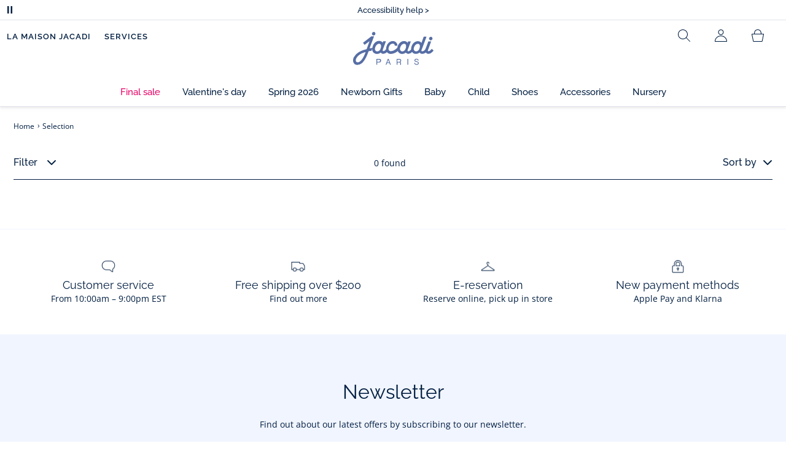

--- FILE ---
content_type: text/html;charset=UTF-8
request_url: https://www.jacadi.us/Selection/c/m2-30
body_size: 53719
content:
<!DOCTYPE html>

<html lang="en" data-whatinput="mouse">
<head>
	<title>
		Kids' clothing & Accessories - Our selection | Jacadi Paris</title>

	<style type="text/css">
			@charset "UTF-8";:root{--font-primary:"Open Sans",Arial,Helvetica,sans-serif;--font-secondary:"Raleway",Arial,Helvetica,sans-serif;--font-tertiary:"FuturaPT",Arial,Helvetica,sans-serif;--radius:0.125rem;--sticky-top:3.75rem;--gutter-grid:0.6875rem;--jacadi-blue:#576ea5;--navy-blue:#011e41;--light-blue:#f1f5ff;--bg-blue:#eaf5ff;--border:#e1e3eb;--promo-pink:#ff008c;--promo:#e90065;--fid-pink:#d60784;--fid-light-blue:#eaf5ff;--available:#2ab85d;--opera-red:#ea0029;--opera-pink:#f6bbd4;--opera-pink-a11y:#f99fc9;--eiffel-blue:#194f90;--eiffel-pink:#ea3787;--eiffel-pink-a11y:#e31873;--rhesseme:#00536d;--slate-gray-rgb:106,119,142;--slate-gray:#6a778e;--bright-gray:#353a49;--wild-blue:#8798bf;--alabaster:#fafafa;--error:#c82929;--success:#2ab85d;--snow:#fff;--gray-light:#e1e4e8;--black:#000;--mystic:#e1e5ef;--tundora:#4d4d4d;--red-ribbon:#ec0c2d;--opera-blue:#00357d;--opera-pink:#e60778;--athens-gray:#ececed;--lavender-gray:#e1e3eb;--fid:#976f29;--golden:#af8e58;--html-padding:21.875rem;--html-padding-m:15.625rem;--html-padding-l:18.75rem;--html-padding-xs:15.625rem;--gutter:2.5rem;--default:#000;--text:#575757;--applegreen:#82be00;--blue:#1a73e8;--dove-gray:#707070;--gray-1:#505050;--gray-2:#747678;--gray-3:#a0a0a0;--gray-4:#b9b9b9;--gray-5:#d7d7d7;--gray-6:#e1e1e1;--gray-7:#efefef;--gray-8:#f7f7f7;--gray-9:hsla(0,0%,72.9%,0.5);--gray-10:rgba(57,101,159,0.14);--gallery:#ededed;--gray-loyalty:#fafafa;--limegreen:#d2e100;--orange:#e05206;--raspberry:#cd0037;--red:#d52b1e;--persian-red:#c82929;--yellow:#ffb612;--antigua:#82c4ce;--outline-color:#007bff;--parma:#8798bf;--botticelli:#cfd6e6;--facebook:#3b5998;--pinterest:#bd081c;--parma-dark:#5f697a;--pink:#d50b5f;--hollywood:#ec008c;--background-error:#ffe5e5;--background-success:#ecffe5;--zindex-below:-1;--zindex-default:auto;--zindex-above:1;--zindex-absolute:10;--zindex-fixed:100;--zindex-sticky:600;--zindex-overlay:5000;--zindex-popin:6000;--zindex-skyrocket:9999}*,:after,:before{box-sizing:border-box}:after,:before{background-repeat:no-repeat}html{height:100vh;min-height:100vh;overflow-x:hidden;color:var(--navy-blue)}body,html{background-color:#fff}body{margin:0;padding:0;line-height:1.4;font-family:Arial,sans-serif}li,ol,ul{list-style:none}footer,header,main,nav,noscript,section{display:block;margin:0;padding:0}a,button{color:inherit}button{padding:0;font-size:inherit}button,img,input,select{border:none;background-color:transparent}button,input{font-family:inherit}img{max-width:100%}.hidden{white-space:nowrap;overflow:hidden;padding:0;width:0;height:0;text-indent:-6.25rem;line-height:0;position:absolute;display:inline;z-index:0}.hidden *{all:inherit}svg:not(:root){overflow:hidden}h1,h2,ol,p,ul{margin-top:0;margin-bottom:24px}ul ul{margin-bottom:0}:focus-visible{outline:2px dotted var(--bright-gray);outline-offset:2px}@media (prefers-reduced-motion:reduce){*,:after,:before{animation-delay:-1ms!important;animation-duration:1ms!important;animation-iteration-count:1!important;background-attachment:scroll!important;scroll-behavior:auto!important}}.jac-btn{--btnHeight:44px;font-family:var(--font-primary);font-weight:600;font-size:.875rem;padding:.625rem 1.125rem;border-radius:6.25rem;min-width:9.375rem;min-height:var(--btnHeight);text-decoration:none;text-align:center;display:inline-flex;align-items:center;justify-content:center;white-space:normal;line-height:1.4;-moz-appearance:initial;appearance:auto;-webkit-appearance:initial}.jac-btn:focus-visible{outline:2px dotted var(--bright-gray);outline-offset:2px}.jac-btn.jac-btn-ico svg{fill:currentColor}.jac-btn-primary,.jac-btn-primary-fid,.jac-btn-primary-jacadi-blue{color:#fff;border:.0625rem solid var(--jacadi-blue);background-color:var(--jacadi-blue)}.jac-btn-primary-fid.jac-btn-ico svg,.jac-btn-primary-jacadi-blue.jac-btn-ico svg,.jac-btn-primary.jac-btn-ico svg{fill:#fff}.jac-btn-primary-fid.jac-btn-fake-disabled,.jac-btn-primary-fid:disabled,.jac-btn-primary-jacadi-blue.jac-btn-fake-disabled,.jac-btn-primary-jacadi-blue:disabled,.jac-btn-primary.jac-btn-fake-disabled,.jac-btn-primary:disabled{background-color:var(--border);color:var(--navy-blue);border-color:var(--border)}.jac-btn-primary-fid-pink{color:#fff;border-color:var(--fid-pink);background-color:var(--fid-pink)}.jac-btn-primary-fid-pink.jac-btn-ico svg{fill:#fff}.jac-btn-secondary{color:var(--navy-blue);border:.0625rem solid var(--navy-blue);background-color:#fff}.jac-btn-secondary.jac-btn-fake-disabled,.jac-btn-secondary:disabled{background-color:var(--border);color:var(--navy-blue);border-color:var(--border)}.jac-btn-secondary--jacady-blue{color:var(--jacadi-blue);border-color:var(--jacadi-blue);background-color:#fff}.jac-btn-secondary-opera-blue{color:var(--opera-blue);border-color:var(--opera-blue);background-color:#fff}.jac-btn-tertiary{color:var(--bright-gray);border:1px solid rgba(var(--slate-gray-rgb),.6);background-color:#fff;font-weight:400}.jac-btn-add{--btnHeight:60px;display:flex;padding-left:.625rem;padding-right:.625rem;align-items:center;text-align:left;border:1px dashed var(--jacadi-blue);background-color:var(--light-blue);width:100%;border-radius:8px;font-family:var(--font-secondary);font-weight:500;font-size:1rem}.jac-btn-add .jac-btn-add__icon{width:2rem;height:2rem;border:1px solid var(--jacadi-blue);background-color:#fff;border-radius:2rem;display:flex;align-items:center;justify-content:center;position:relative;margin-right:.625rem;flex-shrink:0}.jac-btn-add .jac-btn-add__icon:after{content:"";display:block;mask:url(/_ui/desktop/assets/img/svg/plus.svg) no-repeat 50% 50%;-webkit-mask:url(/_ui/desktop/assets/img/svg/plus.svg) no-repeat 50% 50%;mask-size:cover;-webkit-mask-size:cover;background-color:var(--jacadi-blue);height:.8125rem;width:.8125rem;position:absolute;left:50%;top:50%;transform:translate(-50%,-50%)}.jac-btn-tag{color:var(--navy-blue);border:1px solid var(--border);background-color:var(--snow);font-size:.875rem;font-weight:600;padding:.25rem 1.25rem;height:2.75rem;min-width:5rem}.jac-btn-18{--btnHeight:18px}.jac-btn-ico img,.jac-btn-ico svg{display:block;width:1.125rem;height:1.125rem}.jac-btn-icon-left{justify-content:space-between}.jac-btn-icon-left .j-icon,.jac-btn-icon-left img,.jac-btn-icon-left svg{margin-right:.5rem}.jac-btn-icon-right{justify-content:space-between}.jac-btn-icon-right .j-icon,.jac-btn-icon-right img,.jac-btn-icon-right svg{margin-left:.5rem}.jac-btn-icon-only{min-width:0;width:var(--btnHeight);height:var(--btnHeight);min-height:0;padding:0}.jac-btn-icon-only .j-icon,.jac-btn-icon-only img{width:auto;max-width:auto}.jac-btn-icon-left:not(.jac-btn-ico),.jac-btn-icon-right:not(.jac-btn-ico){--bntIconSize:24px;position:relative;display:inline-flex;align-items:center;min-width:0}.jac-btn-icon-left:not(.jac-btn-ico):focus-visible,.jac-btn-icon-right:not(.jac-btn-ico):focus-visible{outline:2px dotted var(--bright-gray);outline-offset:2px}.jac-btn-icon-left:not(.jac-btn-ico):after,.jac-btn-icon-left:not(.jac-btn-ico):before,.jac-btn-icon-right:not(.jac-btn-ico):after,.jac-btn-icon-right:not(.jac-btn-ico):before{display:block;width:var(--bntIconSize);height:var(--bntIconSize);background-color:currentColor;-webkit-mask-size:var(--bntIconSize);mask-size:var(--bntIconSize);-webkit-mask-repeat:no-repeat;mask-repeat:no-repeat}.jac-btn-icon-left:not(.jac-btn-ico):before{content:"";margin-right:.625rem}.jac-btn-icon-right:not(.jac-btn-ico):after{content:"";margin-left:.625rem}.jac-btn-icon-16:not(.jac-btn-ico){--bntIconSize:16px}.jac-btn-icon-20:not(.jac-btn-ico){--bntIconSize:20px}.jac-btn-icon-expand-down:after,.jac-btn-icon-expand-down:before{-webkit-mask-image:url(/_ui/desktop/assets/icons/expand-down.svg);mask-image:url(/_ui/desktop/assets/icons/expand-down.svg)}.jac-btn-icon-chevron-down:after,.jac-btn-icon-chevron-down:before{-webkit-mask-image:url(/_ui/desktop/assets/icons/chevron-down.svg);mask-image:url(/_ui/desktop/assets/icons/chevron-down.svg)}.jac-btn-icon-close-tag:after,.jac-btn-icon-close-tag:before{-webkit-mask-image:url(/_ui/desktop/assets/icons/close-tag.svg);mask-image:url(/_ui/desktop/assets/icons/close-tag.svg)}.jac-btn-expand .jac-btn-expand-hide,.jac-btn-expand[aria-expanded=true] .jac-btn-expand-show{display:none}.jac-btn-expand[aria-expanded=true] .jac-btn-expand-hide{display:inline}.jac-btn-expand[aria-expanded=true] .j-icon{transform:rotate(180deg)}.jac-btn-transparent:not(:disabled){background-color:transparent}.jac-btn-full{display:flex;width:100%}.jac-btn-wide{padding-left:2rem;padding-right:2rem}.jac-btn-square{border-radius:0}.jac-btn-borderless{border:none}.jac-btn-combo{font-size:.8125rem;min-height:2.5rem;min-width:8.75rem;border:1px solid var(--lavender-gray);border-radius:1.25rem;padding:.25rem 1.875rem .25rem 1rem;display:inline-flex;align-items:center;justify-content:space-between;width:auto;position:relative}.jac-btn-combo:not(.jac-btn-combo-unique):after{content:"";display:block;mask:url(/_ui/desktop/assets/icons/expand-down.svg) no-repeat 50% 50%;-webkit-mask:url(/_ui/desktop/assets/icons/expand-down.svg) no-repeat 50% 50%;mask-size:cover;-webkit-mask-size:cover;background-color:var(--bright-gray);height:1rem;width:1rem;position:absolute;right:.75rem;top:50%;transform:translateY(-50%)}.jac-btn-combo b{width:2.5rem;text-align:center;font-size:.875rem;font-weight:600;text-transform:uppercase}.jac-btn-combo:focus-visible{outline:2px dotted var(--bright-gray);outline-offset:2px}.jac-btn-combo[aria-expanded=true]:after{transform:translateY(-50%) rotate(180deg)}.jac-btn-combo.jac-btn-combo-unique{padding-right:1rem}.jac-btn-combo.jac-btn-combo-unique b{text-transform:none;display:inline-block;width:auto;flex-grow:1;font-size:.8125rem;font-weight:600}.jac-btn-wizville{width:auto;height:2.375rem;border-radius:.5rem .5rem 0 0;border:1px solid transparent;padding:0 .5rem;display:flex;align-items:center;justify-content:center;box-shadow:0 2px 4px 0 rgba(0,0,0,.2);transform:rotate(-90deg);transform-origin:bottom right;font-size:.875rem;font-weight:600;position:fixed;top:260px;right:-40px;z-index:49;background-color:#fff}@media (max-width:48rem){.jac-btn-wizville{top:160px}}.jac-btn-wizville.active{right:-1px}.jac-btn-wizville:focus,.jac-btn-wizville:hover{background-color:var(--navy-blue);color:#fff}:root{--itemWidth:auto}.jac-input-checkbox{--inputBgColor:var(--navy-blue);--inputBorderColor:var(--navy-blue);--inputWidth:22px;display:flex}.jac-input-checkbox label{font-size:.875rem;color:var(--navy-blue);margin-left:.5625rem}.jac-input-checkbox .jac-checkbox,.jac-input-checkbox input{-moz-appearance:none;-webkit-appearance:none;margin:0;padding:0;appearance:none;width:var(--inputWidth);height:var(--inputWidth);display:block;border:1px solid var(--inputBorderColor);background:var(--snow);position:relative}.jac-input-checkbox .jac-checkbox:after,.jac-input-checkbox input:after{content:"";display:none;background-color:var(--inputBgColor);width:calc(var(--inputWidth) - 10px);height:calc(var(--inputWidth) - 10px);position:absolute;top:50%;left:50%;transform:translate(-50%,-50%)}.jac-input-select{--inputBorderColor:var(--navy-blue)}.jac-input-select option{font-family:var(--font-primary)}.jac-input-select label{display:block;font-size:.875rem;color:var(--navy-blue);margin-bottom:.5625rem;line-height:1.2}.jac-input-select select{font-family:var(--font-primary);-webkit-appearance:none;-moz-appearance:none;background:none;margin:0;appearance:none;padding:.625rem 1rem;width:100%;min-height:2.5rem;border-radius:0;border:1px solid var(--inputBorderColor);font-size:.875rem;color:var(--navy-blue);background:var(--snow);position:relative;background:url(/_ui/desktop/assets/img/svg/select-pointer.svg) no-repeat 50% 50%;background-size:1.125rem auto;background-repeat:no-repeat;background-position:right .6875rem center}.jac-input-field{position:relative}.jac-input-checkbox label,.jac-input-select label{font-size:.875rem;color:var(--navy-blue)!important}.jac-input-checkbox{display:flex}.jac-input-checkbox label{margin-left:.5625rem}.jac-input-checkbox input{margin:0;padding:0;-webkit-appearance:none;-moz-appearance:none;appearance:none;width:1.375rem;height:1.375rem;display:block;border:.0625rem solid var(--navy-blue);border-radius:0;background:var(--snow);position:relative}.jac-input-checkbox input:after{content:"";display:none;background-color:var(--navy-blue);width:50%;height:50%;position:absolute;top:50%;left:50%;transform:translate(-50%,-50%)}.jac-input-select{display:flex;flex-direction:column;width:100%}.jac-input-select select{border:.0625rem solid var(--navy-blue);border-radius:0;font-size:.875rem;background:var(--snow);padding:.625rem 1.625rem;width:100%;color:var(--navy-blue);height:auto;line-height:1.2}.jac-input-select select::-moz-placeholder{color:var(--jacadi-blue);font-style:italic;font-family:inherit}[class*=jac-icon-]{position:relative;--iconSize:24px}[class*=jac-icon-]:after,[class*=jac-icon-]:before{background-color:currentColor;width:var(--iconSize);height:var(--iconSize);-webkit-mask-size:100%;mask-size:100%;display:inline-block;vertical-align:calc(.375em - var(--iconSize)*0.5)}.jac-icon-favoris:after,.jac-icon-favoris:before{-webkit-mask-image:url(/_ui/desktop/assets/icons/favoris.svg);mask-image:url(/_ui/desktop/assets/icons/favoris.svg)}.jac-icon-livraison:after,.jac-icon-livraison:before{-webkit-mask-image:url(/_ui/desktop/assets/icons/livraison.svg);mask-image:url(/_ui/desktop/assets/icons/livraison.svg)}.jac-icon-play:after,.jac-icon-play:before{-webkit-mask-image:url(/_ui/desktop/assets/icons/play.svg);mask-image:url(/_ui/desktop/assets/icons/play.svg)}.jac-icon-pause:after,.jac-icon-pause:before{-webkit-mask-image:url(/_ui/desktop/assets/icons/pause.svg);mask-image:url(/_ui/desktop/assets/icons/pause.svg)}.jac-icon-user:after,.jac-icon-user:before{-webkit-mask-image:url(/_ui/desktop/assets/icons/user.svg);mask-image:url(/_ui/desktop/assets/icons/user.svg)}.jac-icon--left:before{content:""}.jac-icon--20{--iconSize:20px}.jac-icon--24{--iconSize:24px}.jac-icon--28{--iconSize:28px}.jac-link{font-family:var(--font-primary);font-size:.875rem;line-height:1.375rem;font-weight:600;color:var(--navy-blue);text-decoration:underline}.jac-link-hover{text-decoration:none}.c-navInterCategory{height:5rem}.c-navInterCategory.swiper{display:flex;align-items:center}@media (max-width:64rem){.c-navInterCategory{height:3.125rem}}@media (max-width:64rem){.c-navInterCategory.swiper{margin-left:calc(var(--gutter-grid)*-2);margin-right:calc(var(--gutter-grid)*-2)}}.c-navInterCategory__list{padding:0;margin-bottom:0}.c-navInterCategory__list.swiper-wrapper{height:1.625rem}.c-navInterCategory__listItem.swiper-slide{width:auto}.c-navInterCategory__listItem[aria-current=page] .c-navInterCategory__link{font-weight:700;color:var(--jacadi-blue)}.c-navInterCategory__listItem[aria-current=page] .c-navInterCategory__link:before{opacity:1}.c-navInterCategory__link{font-size:.75rem;text-decoration:none;color:var(--navy-blue);font-weight:500;position:relative;padding:2px 4px 6px;margin-bottom:0;font-family:var(--font-secondary)}.c-navInterCategory__link:before{content:"";position:absolute;height:1px;width:100%;left:0;bottom:0;background-color:var(--jacadi-blue);opacity:0}@media (max-width:64rem){.c-navInterCategory__link:before{bottom:.25rem}}.jac-tuile{container-type:inline-size;position:relative;display:block;color:var(--navy-blue);background-color:#fff;text-decoration:none}.jac-product-list .jac-tuile{height:100%}.jac-tuile[hidden]{display:none}.jac-tuile:focus-visible{outline:2px dotted var(--bright-gray);outline-offset:2px;outline-offset:-4px}.jac-tuile:focus-visible .jac-tuile__btn{outline:2px dotted var(--bright-gray);outline-offset:2px}.jac-tuile--seconde-vie .jac-tuile__btn,.jac-tuile--seconde-vie .jac-tuile__text,.jac-tuile--seconde-vie .jac-tuile__title{color:var(--rhesseme)}.jac-tuile--01 .jac-tuile__img{width:100%;height:100%}.jac-tuile--01 .jac-tuile__img img,.jac-tuile--01 .jac-tuile__video{width:100%;height:100%;-o-object-fit:cover;object-fit:cover}.jac-tuile--01 .jac-tuile__content{position:absolute;left:0;top:0;height:100%;width:100%;display:flex;flex-direction:column;align-items:flex-start;justify-content:flex-end;padding:25px 25px 35px}@media (max-width:64rem){.jac-tuile--01 .jac-tuile__content{padding:20px 20px 30px}}@media (max-width:26.25rem){.jac-tuile--01 .jac-tuile__content{padding:16px 16px 20px}}.jac-tuile--01 .jac-tuile__title{font-size:clamp(29px,3.5vw,60px);line-height:clamp(22px,3.5vw,45px);font-size:14cqw;line-height:10.5cqw;margin:0;font-weight:700;font-family:var(--font-tertiary);color:#fff;text-transform:uppercase}.jac-tuile--01 .jac-tuile__btn{font-size:clamp(12px,3.5vw,14px);color:var(--navy-blue);margin-top:24px;min-height:44px;font-weight:600;font-family:var(--font-primary);border-radius:22px;background-color:#fff;display:inline-flex;align-items:center;justify-content:center;padding:4px 40px}@media (max-width:64rem){.jac-tuile--01 .jac-tuile__btn{padding-left:30px;padding-right:30px}}@media (max-width:26.25rem){.jac-tuile--01 .jac-tuile__btn{padding-left:20px;padding-right:20px;min-height:34px}}.jac-tuile--01:focus-visible .jac-tuile__btn{outline-color:#fff}.jac-tuile--01:not(:has(.jac-tuile__btn)):focus-visible{outline-offset:-4px;outline-color:#fff}.jac-tuile--02{--tuilleFontSize:clamp(20px,3.5vw,40px);border-top:20px solid #f6bbd4;border-bottom:10px solid var(--navy-blue)}@media (max-width:64rem){.jac-tuile--02{border-top-width:10px;border-bottom-width:5px}}.jac-tuile--02 .jac-tuile__content{padding:15px 25px}@media (max-width:80rem){.jac-tuile--02 .jac-tuile__content{padding:15px 14px;padding:10px 14px}}.jac-tuile--02 .jac-tuile__img{width:6.25rem;height:6.25rem;margin-bottom:25px}@media (max-width:80rem){.jac-tuile--02 .jac-tuile__img{width:4.375rem;height:4.375rem;margin-bottom:10px}}@media (max-width:48rem){.jac-tuile--02 .jac-tuile__img{width:3.75rem;height:3.75rem}}@media (max-width:26.25rem){.jac-tuile--02 .jac-tuile__img{width:3.125rem;height:3.125rem;margin-bottom:.3125rem}}.jac-tuile--02 .jac-tuile__title{font-weight:500}.jac-tuile--02 .jac-tuile__text,.jac-tuile--02 .jac-tuile__title{font-size:var(--tuilleFontSize);line-height:var(--tuilleFontSize);font-size:9.5cqw;line-height:9cqw;font-family:var(--font-tertiary);margin:0}.jac-tuile--02 .jac-tuile__text{font-weight:400}.jac-tuile--02.jac-tuille--font-md{--tuilleFontSize:clamp(15px,3.5vw,30px)}.jac-tuile--02.jac-tuille--font-md .jac-tuile__text,.jac-tuile--02.jac-tuille--font-md .jac-tuile__title{font-size:7cqw;line-height:7cqw}.jac-tuile--02.jac-tuille--font-sm{--tuilleFontSize:clamp(12px,3.5vw,20px)}.jac-tuile--02.jac-tuille--font-sm .jac-tuile__text,.jac-tuile--02.jac-tuille--font-sm .jac-tuile__title{font-size:6cqw;line-height:6cqw}.jac-tuile--02 .jac-tuile__btn{font-size:clamp(10px,2.5vw,16px);margin-top:1.5625rem;font-weight:600;text-decoration:underline;display:inline-block}@media (max-width:64rem){.jac-tuile--02 .jac-tuile__btn{margin-top:.625rem}}.jac-tuile--02:not(:has(.jac-tuile__img)) .jac-tuile__content{padding:60px 25px}@media (max-width:80rem){.jac-tuile--02:not(:has(.jac-tuile__img)) .jac-tuile__content{padding:30px 20px}}@media (max-width:80rem){.jac-tuile--02:not(:has(.jac-tuile__img)) .jac-tuile__content{padding:20px 14px}}.jac-tuile--02:not(:has(.jac-tuile__img)) .jac-tuile__title{font-weight:400}.jac-tuile--02:not(:has(.jac-tuile__img)) .jac-tuile__title strong{display:block;font-weight:500}.jac-tuile--02.jac-tuile--fid{background-color:var(--bg-blue);border-top-color:var(--opera-pink)}.jac-tuile--02.jac-tuile--fid .jac-tuile__content{padding:30px 25px}@media (max-width:64rem){.jac-tuile--02.jac-tuile--fid .jac-tuile__content{padding:20px 14px}}@media (max-width:48rem){.jac-tuile--02.jac-tuile--fid .jac-tuile__content{padding:16px 14px}}.jac-tuile--02.jac-tuile--fid .jac-tuile__img{max-width:10rem;width:100%;height:auto;background:none}@media (max-width:80rem){.jac-tuile--02.jac-tuile--fid .jac-tuile__img{max-width:7.5rem;margin-bottom:1rem}}@media (max-width:64rem){.jac-tuile--02.jac-tuile--fid .jac-tuile__img{max-width:6.25rem;margin-bottom:1rem}}@media (max-width:48rem){.jac-tuile--02.jac-tuile--fid .jac-tuile__img{max-width:5rem;margin-bottom:.625rem}}@media (max-width:40rem){.jac-tuile--02.jac-tuile--fid .jac-tuile__img{max-width:3.125rem}}.jac-tuile--02.jac-tuile--fid .jac-tuile__title{font-weight:400}.jac-tuile--02.jac-tuile--fid .jac-tuile__title strong{display:block;font-weight:500}@media (max-width:64rem){.jac-tuile--02.jac-tuile--fid .jac-tuile__btn{margin-top:1.25rem}}.jac-tuile--03 .jac-tuile__content{padding:50px 20px;text-align:center}@media (max-width:64rem){.jac-tuile--03 .jac-tuile__content{padding:40px 20px}}@media (max-width:48rem){.jac-tuile--03 .jac-tuile__content{padding:30px 10px}}.jac-tuile--03 .jac-tuile__img{margin-bottom:30px}@media (max-width:64rem){.jac-tuile--03 .jac-tuile__img{margin-bottom:20px;max-width:7.5rem}}@media (max-width:48rem){.jac-tuile--03 .jac-tuile__img{margin-bottom:20px;max-width:5rem}}@media (max-width:26.25rem){.jac-tuile--03 .jac-tuile__img{margin-bottom:5px;max-width:3.75rem}}.jac-tuile--03 .jac-tuile__title{font-size:clamp(14px,3.5vw,30px);line-height:clamp(14px,3.5vw,30px);font-size:7cqw;line-height:7cqw;font-family:var(--font-tertiary);font-weight:700;margin:0;text-wrap:balance;text-transform:uppercase}.jac-tuile--03 .jac-tuile__text{font-size:clamp(12px,3.5vw,26px);line-height:clamp(12px,3.5vw,30px);font-size:7cqw;line-height:7cqw;font-family:var(--font-tertiary);font-weight:400;margin:15px 0 0}@media (max-width:64rem){.jac-tuile--03 .jac-tuile__text{margin-top:.375rem}}.jac-tuile--03 .jac-tuile__btn{font-size:clamp(10px,2.5vw,16px);margin-top:1.5625rem;font-weight:600;text-decoration:underline;display:inline-block}@media (max-width:64rem){.jac-tuile--03 .jac-tuile__btn{margin-top:.625rem}}.jac-tuile--04 .jac-tuile__content{padding:60px 16px;text-align:center}@media (max-width:64rem){.jac-tuile--04 .jac-tuile__content{padding:40px 8px}}@media (max-width:26.25rem){.jac-tuile--04 .jac-tuile__content{padding:20px 8px}}.jac-tuile--04 .jac-tuile__img{max-width:15.625rem;background:none}@media (max-width:48rem){.jac-tuile--04 .jac-tuile__img{max-width:90%}}@media (max-width:40rem){.jac-tuile--04 .jac-tuile__img{max-width:80%}}.jac-tuile--04 .jac-tuile__title{font-size:clamp(30px,3.5vw,60px);line-height:clamp(30px,3.5vw,60px);font-size:14cqw;line-height:14cqw;font-weight:700;text-wrap:balance}.jac-tuile--04 .jac-tuile__text,.jac-tuile--04 .jac-tuile__title{font-family:var(--font-tertiary);margin:0;text-transform:uppercase;color:var(--rhesseme)}.jac-tuile--04 .jac-tuile__text{font-size:clamp(8px,3.5vw,16px);line-height:clamp(14px,3.5vw,20px);font-size:4cqw;line-height:4cqw;font-weight:500}.jac-tuile--04 .jac-tuile__btn{font-size:clamp(10px,2.5vw,16px);margin-top:1.5625rem;font-weight:600;text-decoration:underline;display:inline-block}@media (max-width:64rem){.jac-tuile--04 .jac-tuile__btn{margin-top:10px}}@media (max-width:40rem){.jac-tuile--04 .jac-tuile__btn{margin-top:5px}}.jac-tuile--04.jac-tuile--number .jac-tuile__content{padding:32px 16px;text-align:center}@media (max-width:64rem){.jac-tuile--04.jac-tuile--number .jac-tuile__content{padding:16px 8px}}.jac-tuile--04.jac-tuile--number .jac-tuile__img{margin-bottom:2.25rem}@media (max-width:64rem){.jac-tuile--04.jac-tuile--number .jac-tuile__img{max-width:6.25rem;margin-bottom:1rem}}@media (max-width:48rem){.jac-tuile--04.jac-tuile--number .jac-tuile__img{width:50%}}@media (max-width:40rem){.jac-tuile--04.jac-tuile--number .jac-tuile__img{width:50%;margin-bottom:.5rem}}@media (max-width:26.25rem){.jac-tuile--04.jac-tuile--number .jac-tuile__img{width:50%;margin-bottom:0}}.jac-tuile--04.jac-tuile--number .jac-tuile__number{font-size:clamp(60px,8vw,100px);line-height:clamp(30px,8vw,50px);font-size:23cqw;line-height:16cqw;color:var(--rhesseme);font-family:var(--font-tertiary);font-weight:700;letter-spacing:-3%;margin:0 0 15px}@media (max-width:64rem){.jac-tuile--04.jac-tuile--number .jac-tuile__number{margin:0 0 10px}}@media (max-width:48rem){.jac-tuile--04.jac-tuile--number .jac-tuile__number{margin:5px}}.jac-tuile--04.jac-tuile--number .jac-tuile__title{font-size:clamp(16px,3.5vw,30px);line-height:clamp(16px,3.5vw,30px);font-size:7cqw;line-height:7cqw;font-weight:400}.jac-tuile--04.jac-tuile--number .jac-tuile__title strong{display:block;font-weight:700}.jac-tuile--04.jac-tuile--number .jac-tuile__text{font-size:clamp(10px,2.5vw,12px);line-height:clamp(10px,2.5vw,16px);font-family:var(--font-primary);font-weight:600;text-transform:none;margin-top:25px}@media (max-width:64rem){.jac-tuile--04.jac-tuile--number .jac-tuile__text{margin-top:10px}}@media (max-width:40rem){.jac-tuile--04.jac-tuile--number .jac-tuile__text{margin-top:5px}}.jac-tuile--04.jac-tuile--number .jac-tuile__btn{color:var(--rhesseme)}.jac-tuile--04.jac-tuile--opera .jac-tuile__content{padding:60px 16px;text-align:center}@media (max-width:64rem){.jac-tuile--04.jac-tuile--opera .jac-tuile__content{padding:40px 8px}}@media (max-width:48rem){.jac-tuile--04.jac-tuile--opera .jac-tuile__content{padding:10px 8px}}.jac-tuile--04.jac-tuile--opera .jac-tuile__title{font-size:clamp(16px,3.5vw,30px);line-height:clamp(16px,3.5vw,30px);font-size:7cqw;line-height:7cqw;font-weight:400;color:var(--navy-blue)}.jac-tuile--04.jac-tuile--opera .jac-tuile__title strong{display:block;font-weight:700}@media (max-width:64rem){.jac-tuile--04.jac-tuile--opera .jac-tuile__img{max-width:8.125rem}}@media (max-width:48rem){.jac-tuile--04.jac-tuile--opera .jac-tuile__img{width:70%}}.jac-tuile--02:has(a),.jac-tuile--03:has(a),.jac-tuile--04:has(a){position:relative}.jac-tuile--02:has(a) a:before,.jac-tuile--03:has(a) a:before,.jac-tuile--04:has(a) a:before{bottom:0;content:"";display:block;height:100%;left:0;outline-color:inherit;outline-offset:2px;outline-style:inherit;outline-width:2px;position:absolute;right:0;top:0;width:100%;z-index:1}@keyframes splide-loading{0%{transform:rotate(0)}to{transform:rotate(1turn)}}.splide__track--draggable{-webkit-touch-callout:none}.splide__track--fade>.splide__list{display:block}.splide__track--fade>.splide__list>.splide__slide{left:0;opacity:0;position:absolute;top:0;z-index:0}.splide__track--fade>.splide__list>.splide__slide.is-active{opacity:1;position:relative;z-index:1}.splide--rtl{direction:rtl}.splide__track--ttb>.splide__list{display:block}.splide__container{box-sizing:border-box;position:relative}.splide__list{backface-visibility:hidden;display:flex;height:100%;margin:0!important;padding:0!important}.splide.is-initialized:not(.is-active) .splide__list{display:block}.splide__pagination{align-items:center;display:flex;flex-wrap:wrap;justify-content:center;margin:0}.splide__pagination li{display:inline-block;line-height:1;list-style-type:none;margin:0}.splide__progress__bar{width:0}.splide{position:relative;visibility:hidden}.splide.is-initialized,.splide.is-rendered{visibility:visible}.splide__slide{backface-visibility:hidden;box-sizing:border-box;flex-shrink:0;list-style-type:none!important;margin:0;position:relative}.splide__slide img{vertical-align:bottom}.splide__spinner{animation:splide-loading 1s linear infinite;border:2px solid #999;border-left-color:transparent;border-radius:50%;bottom:0;contain:strict;display:inline-block;height:20px;left:0;margin:auto;position:absolute;right:0;top:0;width:20px}.splide__sr{clip:rect(0 0 0 0);border:0;height:1px;margin:-1px;overflow:hidden;padding:0;position:absolute;width:1px}.splide__toggle.is-active .splide__toggle__play,.splide__toggle__pause{display:none}.splide__toggle.is-active .splide__toggle__pause{display:inline}.splide__track{overflow:hidden;position:relative;z-index:0}.splide__slide--has-video:hover .splide__video__play{opacity:1}.splide__slide__container--has-video{position:relative}.splide__slide__container--has-video:hover .splide__video__play{opacity:1}.splide__video{height:100%;left:0;top:0;width:100%}.splide__video__wrapper{background:#000;height:inherit;width:inherit}.splide__video__wrapper div,.splide__video__wrapper iframe,.splide__video__wrapper video{height:100%;width:100%}.splide__video__play{align-items:center;background:#ccc;border:0;border-radius:50%;display:flex;height:40px;justify-content:center;left:50%;opacity:.7;position:absolute;top:50%;transform:translate(-50%,-50%);width:40px}.splide__video__play:after{border-color:transparent transparent transparent #000;border-style:solid;border-width:9px 0 9px 17px;content:"";display:inline-block;margin-left:4px}.splide__arrows .splide__arrow--next,.splide__arrows .splide__arrow--prev{display:flex;justify-content:center;align-items:center;position:absolute;padding:0;width:2.25rem;height:2.25rem;background:var(--snow);border-radius:50%;z-index:5}.splide__arrows .splide__arrow--next:disabled,.splide__arrows .splide__arrow--prev:disabled{opacity:0}.splide__pagination{width:100%;padding-top:1rem}.splide__pagination .splide__pagination__page{height:.4375rem;width:.4375rem;background:var(--border);padding:0;border-radius:50%;margin:0 .875rem}.splide__pagination .splide__pagination__page.is-active{background:var(--snow);box-shadow:0 0 0 5px var(--jacadi-blue)}.splide__track.clearfix:after{right:-20%}.splide__track.clearfix:after,.splide__track.clearfix:before{content:" ";width:20%;height:100%;top:0;position:absolute;background-color:var(--snow);z-index:1}.splide__track.clearfix:before{left:-20%}.smash-m1{margin:24px}.smash-p05{padding:12px}.smash-deco-roll{text-decoration:none}.j-btnIcon{font-weight:600;font-family:var(--font-primary);position:relative;box-sizing:border-box;display:inline-block;vertical-align:middle;padding:0 .3125rem;border:none;background:none;color:var(--navy-blue);font-size:.75rem;line-height:1;text-decoration:none;text-transform:uppercase;text-align:center;margin:0}@media (max-width:64.0525em){.j-btnIcon-label{display:none}}.j-btnIcon .j-icon{display:block;margin:0 auto .625rem;fill:var(--slate-gray)}.j-btnIcon--scroll-top-arrow .j-icon{width:3.125rem;height:3.125rem}@media (max-width:39.99em){.j-btnIcon--scroll-top-arrow .j-icon{width:1.875rem;height:1.875rem}}.j-btnIcon--scroll-top-arrow .j-btnIcon-label{display:none}.j-scroll-top-arrow{position:fixed;right:1.25rem;bottom:.625rem;z-index:1;display:none}@media (max-width:39.99em){.j-scroll-top-arrow{right:.9375rem;bottom:.625rem}}.j-add-btn--wishlist>span:before{background-image:url(/_ui/desktop/assets/img/svg/favorite-parma.svg)}.j-container{max-width:1300px;margin-left:auto;margin-right:auto}:root{--fullHeaderHeight:174px;--headerWrapperHeight:141px}.js-autocomplete-resultWrapper{display:none}#solr-search-section.jac-search-layer{--searchLayerWidth:1250px;display:none;position:fixed;top:0;left:0;width:100%;height:100vh;z-index:60;overflow-y:auto;background:var(--snow)}#velou-search-section.disabled-jac-search-layer{--searchLayerWidth:1250px;display:none;position:fixed;top:0;left:0;width:100%;height:100vh;z-index:60;overflow-y:auto;background:var(--snow)}#solr-search-section .jac-autocomplete-wrap,#velou-search-section .jac-autocomplete-wrap{position:relative}#solr-search-section .jac-autocomplete-search-wrap,#velou-search-section .jac-autocomplete-search-wrap{background-color:var(--light-blue);min-height:6.25rem;display:flex;align-items:center;justify-content:center;padding:0 2.5rem;margin-bottom:1.875rem}@media (max-width:64rem){#solr-search-section .jac-autocomplete-search-wrap,#velou-search-section .jac-autocomplete-search-wrap{min-height:6.25rem;padding:0 3.75rem 0 1.25rem}}#solr-search-section .jac-autocomplete-label,#velou-search-section .jac-autocomplete-label{position:absolute;left:1.5rem;top:50%;transform:translateY(-50%);height:2.75rem;width:2.75rem;display:flex;align-items:center;justify-content:center}@media (max-width:64rem){#solr-search-section .jac-autocomplete-label,#velou-search-section .jac-autocomplete-label{left:0}}#solr-search-section .jac-autocomplete-search-ico img,#velou-search-section .jac-autocomplete-search-ico img{display:block}#solr-search-section .jac-autocomplete-input-wrap,#velou-search-section .jac-autocomplete-input-wrap{position:relative;max-width:var(--searchLayerWidth);margin-right:auto;margin-left:auto;width:100%;padding-right:calc(var(--gutter-grid)*2);padding-left:calc(var(--gutter-grid)*2)}@media (max-width:64rem){#solr-search-section .jac-autocomplete-input-wrap,#velou-search-section .jac-autocomplete-input-wrap{padding:0}}#solr-search-section .jac-autocomplete-input,#velou-search-section .jac-autocomplete-input{border:1px solid var(--navy-blue);min-height:2.75rem;border-radius:44px;padding:0 1.5rem 0 2.75rem;font-size:1.125rem;width:100%;background-color:#fff;color:var(--navy-blue)}#solr-search-section .jac-autocomplete-input::-moz-placeholder,#velou-search-section .jac-autocomplete-input::-moz-placeholder{color:var(--jacadi-blue);font-family:inherit}#solr-search-section .jac-autocomplete-reset,#velou-search-section .jac-autocomplete-reset{position:absolute;right:3.125rem;top:50%;transform:translateY(-50%);padding:0;min-width:0;flex-shrink:0;text-decoration:underline;font-weight:400;color:var(--jacadi-blue);font-size:.75rem;font-weight:600}@media (max-width:64rem){#solr-search-section .jac-autocomplete-reset,#velou-search-section .jac-autocomplete-reset{right:1.25rem}}#solr-search-section .jac-autocomplete-close,#velou-search-section .jac-autocomplete-close{position:absolute;right:-60px;top:50%;transform:translateY(-50%);padding:0;min-width:0;flex-shrink:0;width:2.75rem;height:2.75rem}@media (max-width:1400px){#solr-search-section .jac-autocomplete-close,#velou-search-section .jac-autocomplete-close{right:-20px}}@media (max-width:64rem){#solr-search-section .jac-autocomplete-close,#velou-search-section .jac-autocomplete-close{right:-50px}}.jac-search-layer__section{max-width:var(--searchLayerWidth);margin-right:auto;margin-left:auto;width:100%;margin-bottom:2.5rem}.js-autocomplete-section{max-width:var(--searchLayerWidth);margin-right:auto;margin-left:auto;padding-right:calc(var(--gutter-grid)*2);padding-left:calc(var(--gutter-grid)*2)}.smash-visually-hidden,.sr-only{position:absolute;width:1px;height:1px;padding:0;margin:-1px;overflow:hidden;clip:rect(0,0,0,0);border:0}button:not([class*=j-]):first-letter{text-transform:uppercase}.jac-btn-full-wrapper{width:100%}.jac-btn.search-cta-checkout{margin-left:1rem}@media screen and (max-width:48rem){.jac-btn.search-cta-checkout{width:100%;margin:.9375rem 0 0}}.jac-filter{margin-bottom:1.25rem;margin-top:1.25rem;display:flex;align-items:center;justify-content:space-between;border-bottom:1px solid var(--navy-blue)}@media screen and (max-width:64rem){.jac-filter{margin-top:0}}.jac-filter .jac-filter-list-title{font-size:.875rem;text-align:center;margin:0 auto;line-height:1.4;font-weight:400;font-family:var(--font-primary)}@media screen and (max-width:48rem){.jac-filter .jac-filter-list-title{font-size:.75rem}}.jac-filter .jac-filter-btn{font-size:1rem;font-family:var(--font-secondary);justify-content:space-between;font-weight:500;min-width:0;padding:1rem 0}.jac-filter .jac-filter-btn.isLoading:after{--bntIconSize:16px;background-color:transparent;-webkit-mask-image:none;mask-image:none;background-image:url(/_ui/desktop/assets/img/jacadi-loader.gif);background-position:50%;background-size:16px auto;background-repeat:no-repeat}@media screen and (max-width:48rem){.jac-filter .jac-btn{font-size:1rem}}.jac-filter-filter{order:-1}@media screen and (max-width:48rem){.jac-filter-filter{order:unset}}.jac-filter-filter .jac-btn{min-width:4.375rem}@media screen and (max-width:64rem){.page-productList .jac-viewport{overflow:hidden}}.jac-product-filter-list{display:flex;flex-direction:row;gap:.875rem;margin:0;padding:0 0 1.25rem;overflow-x:auto;overscroll-behavior-x:contain;-webkit-overflow-scrolling:touch}.jac-product-filter-list::-webkit-scrollbar{width:.25rem;height:.125rem;border-radius:5px}.jac-product-filter-list::-webkit-scrollbar-thumb{background-color:var(--slate-gray);border-radius:5px}.jac-product-filter-list::-webkit-scrollbar-track{background-color:var(--lavender-gray);border-radius:5px}.jac-content-filter{padding:.5rem 0 0;display:none}.jac-content-filter [class*=jac-content-filter-list-grid]{padding:0;gap:1rem;display:flex;flex-wrap:wrap}.jac-content-filter .jac-content-filter-list-grid .jac-btn-filter-value{width:4.375rem}.jac-content-filter .jac-content-filter-list-grid-auto .jac-btn-filter-value{width:auto;padding-left:1.5625rem;padding-right:1.5625rem}.jac-content-filter .jac-product-colors-pellets-list{padding-left:.25rem;padding-right:.25rem;padding-top:.25rem;justify-content:flex-start}.jac-content-filter .jac-btn-filter-value{font-size:1rem;font-weight:600;height:2.75rem;min-width:4.375rem;padding-left:.5rem;padding-right:.5rem;font-weight:400}.jac-content-filter .jac-btn-filter-value:not(:disabled):not(.jac-btn-no-hover){border-color:var(--lavender-gray)}.jac-content-filter-list .jac-filter-label{border-bottom:1px solid var(--gray-light)}.jac-content-filter-list .jac-button-filter{width:100%;justify-content:space-between;padding:1.25rem 0;font-size:1rem;font-family:var(--font-secondary);font-weight:500}@media screen and (max-width:48rem){.jac-content-filter-list .jac-button-filter{font-weight:600}}.jac-filter-sortby-list,.jac-filter-sortby-list li{margin:0;padding:0}.jac-filter-sortby-list .jac-btn{justify-content:flex-start;font-size:1rem;font-weight:400;min-width:0;padding-right:1.875rem;font-family:var(--font-secondary);border-radius:0}.jac-product-price{display:flex;justify-content:center}.jac-product-price{flex-wrap:wrap;align-items:center}.jac-product-price-value{font-weight:600;margin-right:.25rem}.jac-product-price-start{font-weight:300;font-size:.875rem;margin-right:.25rem;align-self:center}.jac-product-colors-pellets-list{padding:0;display:flex;align-items:center;justify-content:center;flex-wrap:wrap;gap:1.5rem;margin:0 0 .5rem}.jac-product-colors-pellets-list .jac-pellet-color:before{content:"";width:.9375rem;height:.9375rem;display:none;position:absolute;background:url(/_ui/desktop/assets/img/svg/checked-full-white.svg) no-repeat 0 0;z-index:1}.jac-product-add-btn{display:flex;align-items:center}.jac-product-add-btn{padding:0}.jac-product-add-btn:before{content:"";height:1.5rem;flex-shrink:0;display:block;width:1.5rem;background:url(/_ui/desktop/assets/img/svg/favorite-navy-blue.svg) no-repeat 0 0}.j-add-btn--wishlist .sr-only{border:0;clip:rect(1px,1px,1px,1px);-webkit-clip-path:inset(50%);clip-path:inset(50%);height:1px;margin:-1px;overflow:hidden;padding:0;position:absolute;width:1px;white-space:nowrap}.jac-modal{background-color:rgba(243,244,248,.7);position:fixed;height:100%;width:100%;display:flex;justify-content:center;align-items:center;left:0;top:0;z-index:var(--zindex-popin);padding:4.5rem 2.5rem;opacity:0;visibility:hidden}@media screen and (max-width:48rem){.jac-modal{padding:2rem}}.jac-modal-container{position:relative;overflow:auto;display:flex;flex-direction:column;background-color:var(--snow);padding:2.125rem 1.8125rem;max-width:49.375rem;width:100%;max-height:100%;opacity:0;transform:translateY(25%);overscroll-behavior:contain}.jac-modal-content{flex-grow:1;margin:1rem 0}.jac-modal-close{background-image:url(/_ui/desktop/assets/img/svg/modal-close.svg);right:0;width:1.25rem;height:1.25rem}.jac-modal-close{background-repeat:no-repeat;background-position:50%;position:absolute;top:0;padding:0;margin:1.25rem}.jac-modal-title{margin-top:.625rem}.jac-modal-header{display:flex;flex-direction:column}.jac-modal-footer{display:flex;justify-content:center}.jac-modal-panel{justify-content:flex-end;padding:0}.jac-modal-panel .jac-modal-container{height:100%;max-width:49.375rem;transform:translate(50%);padding:2.5rem 3rem 3.125rem;box-shadow:0 .25rem .5rem 0 var(--gray-9)}@media (max-width:48rem){.jac-modal-panel .jac-modal-container{padding:2rem;max-width:100%}}.jac-modal-loader{position:absolute;top:0;left:0;width:100%;height:100%;background-color:hsla(0,0%,100%,.6);z-index:var(--zindex-absolute);align-items:center;justify-content:center;display:none}.jac-modal-filter .jac-modal-container{padding:0;max-width:40.625rem}.jac-modal-filter .jac-modal-content{overscroll-behavior:contain;overflow-y:auto}.jac-modal-filter .jac-modal-header{padding:1rem 3.75rem;position:relative;min-height:4.375rem;background-color:#fff;display:flex;align-items:center;justify-content:center;z-index:var(--zindex-above);position:sticky}.jac-modal-filter .jac-modal-header .jac-modal-close{top:50%;transform:translateY(-50%);margin:0;right:1.5rem}.jac-modal-filter .jac-modal-title{font-size:1.5rem;font-family:var(--font-secondary);font-weight:500;text-align:center;margin:0}.jac-modal-filter .jac-modal-content{margin:0;padding-left:3.75rem;padding-right:3.75rem;padding-bottom:2.5rem}@media screen and (max-width:600px){.jac-modal-filter .jac-modal-content{padding-left:1.25rem;padding-right:1.25rem}}.jac-modal-filter .jac-modal-footer{position:sticky;bottom:-1px;background-color:#fff;padding:1.5rem;flex-direction:column;align-items:center;gap:1.25rem;border-top:1px solid var(--lavender-gray)}.jac-modal-filter .jac-modal-footer form{width:100%;text-align:center}.jac-modal-filter .jac-modal-footer .jac-btn{max-width:20.9375rem;width:100%}@media screen and (max-width:48rem){.jac-modal-filter .jac-modal-footer .jac-btn{font-size:.875rem}}body:not(.jac-evol){font-family:var(--font-primary)}.jac-breadcrumb{display:flex;align-items:center;padding:0;margin:1.5rem 0}@media screen and (max-width:48rem){.jac-breadcrumb{display:none}}@media screen and (max-width:64rem){.page-productList .jac-breadcrumb{display:none}}.jac-breadcrumb-last{font-weight:400}.jac-breadcrumb li{font-size:.75rem;margin-left:.3125rem;font-weight:300}.jac-breadcrumb li:first-child{margin-left:0}.jac-breadcrumb li:not(:first-child){position:relative;padding-left:8px}.jac-breadcrumb li .icon{position:absolute;top:45%;transform:translateY(-50%);left:0}.jac-breadcrumb li .icon:before{content:"›"}.jac-breadcrumb li a{color:inherit}main{position:relative;padding-bottom:var(--gutter)}.jac-product-list{display:grid;grid-template-columns:repeat(3,1fr);grid-gap:calc(var(--gutter-grid)*2);grid-auto-rows:500px;padding:0;margin-top:2.5rem}@media screen and (max-width:48rem){.jac-product-list{grid-template-columns:repeat(2,1fr);grid-gap:var(--gutter-grid);grid-auto-rows:auto}}.jac-product-list-item{position:relative;overflow:hidden}.jac-product-list-item .j-add-btn--wishlist{position:absolute;left:.9375rem;top:.9375rem;z-index:5}.jac-product-list-item-name{white-space:nowrap;overflow:hidden;text-overflow:ellipsis;display:block}.jac-product-list-item-layer{display:none}.jac-product-list-item-fig{height:100%;display:flex;flex-direction:column}.jac-product-list-item-fig-link{height:100%;display:block;flex-grow:1;margin-bottom:3.125rem}@media (max-width:48rem){.jac-product-list-item-fig-link{margin-bottom:0}}.jac-product-list-item-fig img{width:100%;z-index:3;-o-object-fit:cover;object-fit:cover;height:100%}.jac-product-list-item-caption{text-align:right;padding:.8125rem 0;width:100%;position:absolute;left:0;bottom:0;background:var(--snow);z-index:1;transform:translateY(30%);height:4.8rem}.jac-product-list-item-caption a{display:block}@media screen and (max-width:48rem){.jac-product-list-item-caption{height:auto;position:relative;padding:.8125rem .375rem;transform:translateY(0)}}.jac-product-list-item-caption .jac-product-price{justify-content:flex-end;align-items:center}@media screen and (max-width:48rem){.jac-product-list-item-caption .jac-product-price{font-size:.875rem}}.jac-product-list-item-caption a{text-decoration:none}.jac-product-list-item-sizes{padding:0;display:flex;flex-wrap:wrap}.jac-product-list-item-sizes .jac-pellet-size{margin:.3125rem .3125rem 0 0}.noscript-warning{text-align:center;font-size:.875rem;position:relative;z-index:2;margin-bottom:0;padding:.5rem 0;background-color:var(--snow)}.jac-focus-visible{position:absolute;top:-100%;z-index:1000;padding:6px}@media (max-width:64rem){.jac-nav-open{overflow:hidden}}.jac-section-ad{position:relative;z-index:1;background:var(--snow);border-bottom:1px solid rgba(var(--slate-gray-rgb),.2)}.jac-section-ad-splide{height:1rem}.jac-section-ad-splide,.jac-section-ad .splide__track{width:100%;display:flex;justify-content:center}.jac-section-ad-splide .splide__slide,.jac-section-ad .splide__track .splide__slide{text-align:center;overflow:hidden}.jac-section-ad-wrap{display:flex;justify-content:center;padding:.5rem 32px}.jac-section-ad-link{font-family:var(--font-secondary);font-weight:500;text-decoration:none;font-size:.8125rem;display:block}.jac-section-ad .j-container{position:relative}.jac-section-ad .jac-section-ad__action{position:absolute;z-index:9;left:0;top:50%;transform:translateY(-50%)}.jac-section-ad .jac-section-ad__button{width:32px;height:32px;display:flex;align-items:center;justify-content:center}.jac-section-ad .jac-section-ad__button.hidden{display:none}.jac-sticky-header{width:100%;top:0;z-index:50;background:var(--snow)}.jac-no-immersive-mode .jac-sticky-header{position:sticky}.jac-header{position:relative;display:flex;width:100%;padding:1.125rem var(--gutter-grid);margin:0 auto 1.375rem;padding-bottom:0;justify-content:center}@media (max-width:64rem){.jac-header{margin-bottom:0;justify-content:space-between;border-bottom:1px solid rgba(var(--slate-gray-rgb),.2);padding-top:.25rem;padding-bottom:.25rem;min-height:3.125rem}}.jac-header .jac-header-account-func-list-item-loggout,.jac-header .jac-header-tools-account-logged-in{display:none}.jac-header-cart-number{position:absolute;top:10px;left:36px;font-size:.8125rem;font-weight:600}@media (max-width:64rem){.jac-header-cart-number{top:0;left:26px}}.jac-header-mobile-cta{display:none}@media (max-width:64rem){.jac-header-mobile-cta{display:flex;align-items:center}}.jac-header-mobile-cta .jac-header-tools-search,.jac-header-nav-toggle{width:1.75rem;height:1.75rem}.jac-header-nav-toggle{position:relative;padding:0;display:none;margin-right:1.875rem}@media (max-width:64rem){.jac-header-nav-toggle{display:block}}.jac-header-nav-toggle.active .jac-header-nav-toggle-burger,.jac-header-nav-toggle .jac-header-nav-toggle-close{display:none}.jac-header-nav-toggle.active .jac-header-nav-toggle-close{display:block}.jac-header-account-name{font-size:.875rem;margin-bottom:2.5rem;display:none}.jac-header-account-firstname{margin-left:.25rem}.jac-header-account-tooltip{position:absolute;right:0;top:50px;bottom:auto;left:auto;width:23.4375rem;background-color:var(--snow);border:1px solid rgba(var(--slate-gray-rgb),.2);padding:2.0625rem 2.0625rem .9375rem;z-index:40;display:none}@media (max-width:64rem){.jac-header-account-tooltip{width:100vw;max-height:calc(100vh - 82px);left:0;right:0;top:100%;overflow-y:auto;overscroll-behavior:contain;box-shadow:0 4px 4px 0 rgba(225,227,235,.7)}}.jac-header-account-tooltip-list{padding:0;margin:0}.jac-header-account-tooltip-list-item-link{display:flex;align-items:center;font-size:.875rem;font-family:var(--font-secondary);text-decoration:none;padding-bottom:.9375rem;margin-bottom:.9375rem;border-bottom:1px solid var(--border)}.jac-header-account-tooltip-list-item-link img{margin-right:1.5rem;height:auto}.jac-header-account-tooltip-list-item-link [class*=jac-icon-]{margin-right:1.5rem}.jac-header-account-func-list{padding:0;margin:2.5rem 0 0;display:flex;flex-direction:column;align-items:center;justify-content:center}.jac-header-account-func-list-item{margin-bottom:1.25rem;max-width:220px;width:100%;text-align:center}.jac-header-account-func-list .jac-link{font-weight:400}.jac-header-account-func-list .jac-btn{max-width:220px;width:100%}.jac-header-tools{position:absolute;right:1rem;top:0;bottom:0}@media (max-width:64rem){.jac-header-tools{position:unset}}.jac-header-tools-list{margin:0;padding:0;height:100%;display:flex;align-items:flex-start}@media (max-width:64rem){.jac-header-tools-list{padding-top:0;align-items:center}}.jac-header-tools-list-item{position:relative;padding:0 .3125rem;height:100%}.jac-header-tools-list-item svg{flex-shrink:0}@media (max-width:64rem){.jac-header-tools-list-item.jac-header-account{padding-right:1.875rem}}@media (max-width:64rem){.jac-header-tools-list-item{padding:0 1rem 0 0;height:auto;position:unset}.jac-header-tools-list-item.jac-header-account{margin-left:0}.jac-header-tools-list-item.jac-header-search{display:none}}.jac-header-tools-cta{position:relative;padding:0;display:flex;align-items:center;justify-content:center;text-decoration:none;width:3.125rem;height:3.125rem}@media (max-width:64rem){.jac-header-tools-cta{width:1.75rem;height:1.75rem}}.jac-header-tools-cta svg{fill:var(--navy-blue)}@media (max-width:64rem){.jac-header-logo{display:flex;justify-content:center;flex-grow:1}}@media (max-width:64rem) and (max-width:64rem){.jac-header-logo{align-items:center}}.jac-header-logo-link{display:block;height:3.4375rem;width:8.3125rem}@media (max-width:64rem){.jac-header-logo-link{height:1.875rem;width:4.375rem}}.jac-header-links{display:flex;position:absolute;left:0}@media (max-width:64rem){.jac-header-links{display:none;position:relative}}.jac-header-links .jac-header-link{font-size:.8125rem;font-family:var(--font-secondary);text-transform:uppercase;margin:0 var(--gutter-grid);letter-spacing:1px;text-decoration:none;font-weight:600}.jac-pre-header .jac-section-ad-splide .splide__track .splide__slide{overflow:visible}.jac-header-checkout{background-color:var(--snow);box-shadow:0 2px 4px 0 hsla(0,0%,83.1%,.5);position:sticky;padding:0;top:0;z-index:50}.jac-header-checkout-banner{position:relative;height:3.125rem;line-height:3.125rem;display:none;align-items:center;justify-content:space-between;flex-wrap:nowrap;padding-top:.3125rem;color:var(--snow)}.jac-header-checkout-banner-link{white-space:nowrap;overflow:hidden;color:transparent}.jac-header-checkout-banner-link:first-child{background-image:url(/_ui/desktop/assets/img/svg/arrow-left-parma.svg);background-position:0;background-size:1.5625rem 3.125rem;display:inline-block;position:absolute;top:0;bottom:0;width:1.5625rem}.jac-header-checkout-banner-link:last-child{background-image:url(/_ui/desktop/assets/img/svg/jacadi-tiny.svg);background-position:50%;background-repeat:no-repeat;background-size:contain;display:inline-block;position:absolute;left:50%;top:.25rem;bottom:.5rem;width:12.5rem;transform:translateX(-50%)}.jac-nav{position:relative;display:flex;justify-content:center;border-bottom:1px solid var(--border)}@media (max-width:64rem){.jac-nav{flex-direction:column;border-bottom:none}}@media (max-width:64rem){.jac-nav-section{position:fixed;top:var(--fullHeaderHeight);bottom:0;z-index:50;width:100%;overflow:auto;background-color:var(--snow);display:none}.jac-nav-section.active{display:block}}.jac-nav .jac-header-links{display:none}@media (max-width:64rem){.jac-nav .jac-header-links{display:block;width:100%}.jac-nav .jac-header-links:before{content:"";width:100%;height:6px;display:block;background:var(--light-blue)}.jac-nav .jac-header-links ul{margin:0;padding:0}.jac-nav .jac-header-links .jac-header-link{margin:0}}.jac-nav .j-container{width:100%}.jac-nav-list{display:flex;align-items:flex-end;margin:0;flex-wrap:wrap;padding:0;justify-content:center}@media (max-width:64rem){.jac-nav-list{align-items:flex-start;flex-direction:column}}.jac-nav-list-item{text-align:center}@media (max-width:64rem){.jac-nav-list-item{width:100%;text-align:left;position:relative;padding:0;border-bottom:0}}.jac-nav-list-item:first-child .jac-nav-list-item-link-label{border-top:none}.jac-nav-list-item-special{align-self:center}.jac-nav-list-item-special .jac-nav-list-item-link{padding-left:1.875rem;margin-left:.75rem}.jac-nav-list-item-special .jac-nav-list-item-link:after{content:"";display:block;height:28px;position:absolute;top:50%;left:0;transform:translateY(-50%);bottom:0;width:1px;background-color:var(--border)}@media (max-width:64rem){.jac-nav-list-item-special .jac-nav-list-item-link:after{display:none}}@media (max-width:64rem){.jac-nav-list-item-special .jac-nav-list-item-link{padding:0 1rem;margin-left:0}}@media (max-width:64rem){.jac-nav-list-item-has-sub .jac-nav-list-item-link:after{display:block;position:absolute;right:1rem;top:50%;left:auto;content:"";background:url(/_ui/desktop/assets/img/svg/next-bright-gray.svg) no-repeat 50% 50%;height:1.125rem;width:.5625rem;transform:translate(-50%,-50%)}}.jac-nav-list-item-link{width:100%;background-color:transparent;font-size:.9375rem;font-family:var(--font-secondary);color:var(--navy-blue);font-weight:500;padding:.9375rem 1.125rem;text-align:left;text-decoration:none;display:block;position:relative;line-height:1}.jac-nav-list-item-link:before{height:2px;position:absolute;content:"";width:100%;left:0;z-index:40;bottom:-1px;background-color:var(--jacadi-blue);transform:scaleX(0)}@media (max-width:64rem){.jac-nav-list-item-link:before{display:none}}@media (max-width:64rem){.jac-nav-list-item-link{font-size:1rem;font-weight:400;padding:0 1rem}.jac-nav-list-item-link-label{padding:1.0625rem 0;border-top:1px solid var(--border);width:100%;display:block}}.jac-nav-panel{position:absolute;left:0;top:100%;width:100%;z-index:35;background-color:var(--snow);border-top:1px solid var(--border);visibility:hidden;justify-content:center;padding:2.5rem 0 1.875rem;height:75vh;max-height:44rem;overflow:auto}@media (max-width:64rem){.jac-nav-panel{position:relative;padding:0;border-top:none;height:auto;display:none}}@media (max-width:64rem){.jac-nav-panel-header{padding:0 1rem;position:relative}.jac-nav-panel-header:after{display:block;position:absolute;right:1rem;top:50%;content:"";background:url(/_ui/desktop/assets/img/svg/next-bright-gray.svg) no-repeat 50% 50%;height:1.125rem;width:.5625rem;transform:translate(-50%,-50%)}}.jac-nav-panel-header-main{margin-bottom:2.3125rem}@media (max-width:64rem){.jac-nav-panel-header-main{margin-bottom:0}}.jac-nav-panel-header-group{margin-bottom:.9375rem}.jac-nav-panel-header-group-main-title{font-size:1.625rem;font-family:var(--font-secondary);font-weight:400}@media (max-width:64rem){.jac-nav-panel-header-group{display:flex;align-items:center;border-top:1px solid var(--border);padding:1.0625rem 0;margin:0}}.jac-nav-panel-header-link{color:var(--navy-blue)}.jac-nav-panel-content{width:100%}.jac-nav-panel-content-wrap{margin-bottom:40px}@media (max-width:64rem){.jac-nav-panel-content-wrap{display:none;margin:0}}.jac-nav-panel-close{background-color:transparent}.jac-nav-panel-wrap{display:flex;position:relative;align-items:flex-start;justify-content:center}@media (max-width:64rem){.jac-nav-panel-wrap{flex-direction:column}}.jac-nav-panel-wrap-close{padding:0 1rem;position:absolute;top:0;right:0}@media (max-width:64rem){.jac-nav-panel-wrap-close{display:none}}.jac-nav-panel-col{text-align:left;padding:0 2.1875rem;border-right:1px solid var(--light-blue);flex-basis:320px}.jac-nav-panel-col:last-of-type{border-right:none;padding-right:0}@media (max-width:64rem){.jac-nav-panel-col{padding:0;width:100%;flex-basis:auto}}.jac-nav-panel-list{margin:.9375rem 0;padding:0 0 0 .8125rem}@media (max-width:64rem){.jac-nav-panel-list{margin:0;padding-left:0}}@media (max-width:64rem){.jac-nav-panel-list-item:first-child .jac-nav-panel-list-item-link-label{border:none}}.jac-nav-panel-list-item-link{font-weight:400;text-decoration:none;font-size:.875rem;color:var(--navy-blue);display:block;margin-bottom:.375rem}@media (max-width:64rem){.jac-nav-panel-list-item-link{font-size:1rem;font-family:var(--font-secondary);padding:0 1rem;margin-bottom:0}.jac-nav-panel-list-item-link-label{display:block;padding:1.0625rem 0;border-top:1px solid var(--border)}}.jac-nav-panel-list-item-link-arrow{display:flex;align-items:center;margin:1.875rem 0}.jac-nav-panel-list-item-link-arrow:before{content:"";width:8px;height:9px;background:url(/_ui/desktop/assets/img/svg/locator-arrow-highlight.svg) no-repeat 0;background-size:contain;margin-right:.3125rem}@media (max-width:64rem){.jac-nav-panel-list-item-link-arrow{display:block;margin:0}}@media (max-width:64rem){.jac-nav-panel-list-item-link-arrow:before{display:none}}.jac-nav-panel-footer-link{font-size:.875rem;text-decoration:underline;display:block;margin-top:1.5rem}@media (max-width:64rem){.jac-nav-panel-footer-link{padding:0 1rem;margin-top:0;font-size:1rem;font-family:var(--font-secondary);text-decoration:none}}.jac-nav-panel-footer-link-label{display:block}@media (max-width:64rem){.jac-nav-panel-footer-link-label{padding:1.0625rem 0;border-top:1px solid var(--border)}}.jac-nav-panel-title{margin:0}.jac-nav-panel-title a{text-decoration:none}@media (max-width:64rem){.jac-nav-panel-title.jac-title{font-size:1rem}}.jac-nav-panel-title-sub{font-size:.9375rem;color:var(--jacadi-blue);line-height:1;font-weight:300}@media (max-width:64rem){.jac-nav-panel-title-sub{font-size:.75rem;margin-left:.625rem}}.jac-nav-panel-fig{text-align:left;padding-bottom:3.125rem;max-width:15rem}.jac-nav-panel-fig:last-of-type{padding-bottom:0}.jac-nav-panel-fig-img{-o-object-fit:contain;object-fit:contain;width:100%;height:100%}.jac-nav-panel-special{align-items:center;display:flex;width:100%;justify-content:center}.jac-nav-panel-special-wrap{margin:0 auto}@media (max-width:64rem){.jac-nav-panel-special-wrap{padding:0}}.jac-nav-panel-special-content,.jac-nav-panel-special-footer,.jac-nav-panel-special-header{margin-bottom:2rem;padding-left:2.25rem}.jac-nav-panel-special-footer{display:flex;flex-direction:column}@media (max-width:64rem){.jac-nav-panel-special-content,.jac-nav-panel-special-footer,.jac-nav-panel-special-header{margin:0;padding-left:0}.jac-nav-panel-special-content,.jac-nav-panel-special-header{display:none}.jac-nav-panel-special-footer{text-align:left}}.jac-nav-panel-special .jac-nav-panel-fig{max-width:100%}.jac-nav-panel-special .jac-nav-panel-col{border:0;flex-grow:1;flex-shrink:0}@media (max-width:64rem){.jac-nav-panel-special .jac-nav-panel-col{max-width:inherit}}.jac-nav-panel-special .jac-nav-panel-col header{padding:0 0 1.25rem 2.25rem;margin:0 auto}@media (max-width:64rem){.jac-nav-panel-special .jac-nav-panel-col header{display:none;padding:0}}.jac-nav-panel-special .jac-nav-panel-content{padding:0 1.25rem;margin:0 auto}@media (max-width:64rem){.jac-nav-panel-special .jac-nav-panel-content{padding:0}}@media (max-width:64rem){.jac-nav-panel-special .jac-nav-panel-list-item{display:block}}.jac-nav-panel-special .jac-nav-panel-list-item-link{font-size:.875rem;font-family:var(--font-primary);font-weight:400;display:inline-block;margin:0 .3125rem}@media (max-width:64rem){.jac-nav-panel-special .jac-nav-panel-list-item-link{display:block;margin:0;font-size:1rem;padding:0 1rem;font-family:var(--font-secondary)}}.jac-nav-panel-special .jac-nav-panel-list-item-link.jac-btn{font-weight:600;margin:.9375rem .3125rem}@media (max-width:64rem){.jac-nav-panel-special .jac-nav-panel-list-item-link.jac-btn{font-weight:300;border:0;text-align:left;border-radius:0;margin:0}}.jac-nav-panel-special .jac-nav-panel-footer{margin-top:2.5rem}.jac-nav-panel-special .jac-nav-panel-footer-link{padding-left:.8125rem;text-decoration:underline}@media (max-width:64rem){.jac-nav-panel-special .jac-nav-panel-footer-link{padding:0 1rem}}@media (max-width:64rem){.jac-nav-panel-special .jac-nav-panel-footer{margin-top:0;text-align:left}.jac-nav-panel-special .jac-nav-panel-footer-link{font-size:1rem}.jac-nav-panel-special .jac-nav-panel-footer-link-label{border-top:1px solid var(--border)}}.jac-nav-panel-push,.jac-nav-panel-thematic{flex-grow:0;flex-shrink:0}.jac-nav-panel-push{flex-shrink:1;min-width:200px}@media (max-width:64rem){.jac-nav-panel-push{display:none}}.jac-nav-panel-thematic{justify-self:flex-end}@media (max-width:64rem){.jac-nav-panel-thematic{border-top:6px solid var(--light-blue)}}.jac-nav-panel-thematic .jac-nav-panel-list{padding-left:0}@media (max-width:64rem){.jac-nav-panel-thematic .jac-nav-panel-list{display:grid;grid-template-columns:repeat(auto-fit,minmax(165px,1fr));gap:20px 5px;padding-bottom:1.25rem}}.jac-nav-panel-thematic .jac-nav-panel-list-item{margin-bottom:1.25rem}@media (max-width:64rem){.jac-nav-panel-thematic .jac-nav-panel-list-item{margin-bottom:0}}.jac-nav-panel-thematic .jac-nav-panel-list-item-link{font-size:1rem}@media (max-width:64rem){.jac-nav-panel-thematic .jac-nav-panel-list-item-link{padding:0;text-align:center}}.jac-nav-panel-thematic .jac-nav-panel-list-item-link img{display:block;margin-bottom:.125rem;height:auto}@media (max-width:64rem){.jac-nav-panel-thematic .jac-nav-panel-list-item-link img{width:100%;margin-bottom:.375rem}}@media (max-width:64rem){.jac-nav-panel-thematic .jac-nav-panel-header{padding:20px}.jac-nav-panel-thematic .jac-nav-panel-header:after{display:none}}.jac-nav-panel-thematic .jac-nav-panel-header-group{margin-bottom:1.5rem}@media (max-width:64rem){.jac-nav-panel-thematic .jac-nav-panel-header-group{margin:0;padding:0;border:none}}.jac-nav-panel-thematic .jac-nav-panel-header-group .jac-nav-panel-title{color:var(--navy-blue)}@media (max-width:64rem){.jac-nav-panel-thematic .jac-nav-panel-header-group .jac-nav-panel-title{font-weight:600}}@media (max-width:64rem){.jac-nav-panel-thematic .jac-nav-panel-content-wrap{display:block;padding:0 20px}}#overlay-nav{background-color:#212121;opacity:0;visibility:hidden;position:fixed;width:100%;height:100%}.jac-banner{position:relative;margin-top:1rem;background-size:100% 100%;min-height:140px;min-width:300px}.jac-banner-title{position:absolute;top:0;left:0;width:100%;height:100%;display:flex;align-items:center;justify-content:center;flex-direction:column-reverse}@media (max-width:64rem){.jac-banner-title{display:none}}.jac-banner-subtitle{display:block;margin-bottom:.2em;font-size:1rem}.jac-banner-title-mobile{display:none;text-align:center}@media (max-width:64rem){.jac-banner-title-mobile{min-height:140px;display:flex;flex-direction:column;align-items:center;justify-content:center}}.jac-banner-title-mobile .jac-breadcrumb{margin:0;display:inline-flex;flex-wrap:wrap;justify-content:center}.jac-banner-title-mobile .jac-breadcrumb li:last-child{width:100%;margin-left:0}.jac-banner-title-mobile .jac-breadcrumb .jac-breadcrumb-last{font-size:1.5rem;line-height:28px;font-weight:500;padding-top:.625rem;margin:0;font-family:var(--font-secondary)}@media (max-width:64rem){.page-productList .jac-banner{background-image:none!important;display:none}}.jac-home-no-immersive{margin-bottom:2.125rem;height:calc(100vh - var(--headerWrapperHeight))}.jac-viewport{max-width:1400px;margin-right:auto;margin-left:auto;width:100%;padding-right:calc(var(--gutter-grid)*2);padding-left:calc(var(--gutter-grid)*2)}.jac-row{display:flex;flex:0 1 auto;flex-direction:row;flex-wrap:wrap;margin-right:calc(var(--gutter-grid)*-1);margin-left:calc(var(--gutter-grid)*-1)}.jac-row-center{justify-content:center}.jac-col,.jac-col-1,.jac-col-2,.jac-col-3,.jac-col-4,.jac-col-5,.jac-col-6,.jac-col-7,.jac-col-8,.jac-col-9,.jac-col-10,.jac-col-11,.jac-col-12,.jac-col-layout{flex:0 0 auto;padding-right:var(--gutter-grid);padding-left:var(--gutter-grid)}.jac-col{flex-grow:1;max-width:100%}.jac-col-auto{width:auto;flex-basis:auto;max-width:100%}.jac-col-1{flex-basis:8.333%;max-width:8.333%}.jac-col-2{flex-basis:16.667%;max-width:16.667%}.jac-col-3{flex-basis:25%;max-width:25%}.jac-col-4{flex-basis:33.333%;max-width:33.333%}.jac-col-5{flex-basis:41.667%;max-width:41.667%}.jac-col-6{flex-basis:50%;max-width:50%}.jac-col-7{flex-basis:58.333%;max-width:58.333%}.jac-col-8{flex-basis:66.667%;max-width:66.667%}.jac-col-9{flex-basis:75%;max-width:75%}.jac-col-10{flex-basis:83.333%;max-width:83.333%}.jac-col-11{flex-basis:91.667%;max-width:91.667%}.jac-col-12{flex-basis:100%;max-width:100%}@media screen and (max-width:64rem){.jac-col-md-1{flex-basis:8.333%;max-width:8.333%}.jac-col-md-2{flex-basis:16.667%;max-width:16.667%}.jac-col-md-3{flex-basis:25%;max-width:25%}.jac-col-md-4{flex-basis:33.333%;max-width:33.333%}.jac-col-md-5{flex-basis:41.667%;max-width:41.667%}.jac-col-md-6{flex-basis:50%;max-width:50%}.jac-col-md-7{flex-basis:58.333%;max-width:58.333%}.jac-col-md-8{flex-basis:66.667%;max-width:66.667%}.jac-col-md-9{flex-basis:75%;max-width:75%}.jac-col-md-10{flex-basis:83.333%;max-width:83.333%}.jac-col-md-11{flex-basis:91.667%;max-width:91.667%}.jac-col-md-12{flex-basis:100%;max-width:100%}}@media screen and (max-width:48rem){.jac-col-sm-1{flex-basis:8.333%;max-width:8.333%}.jac-col-sm-2{flex-basis:16.667%;max-width:16.667%}.jac-col-sm-3{flex-basis:25%;max-width:25%}.jac-col-sm-4{flex-basis:33.333%;max-width:33.333%}.jac-col-sm-5{flex-basis:41.667%;max-width:41.667%}.jac-col-sm-6{flex-basis:50%;max-width:50%}.jac-col-sm-7{flex-basis:58.333%;max-width:58.333%}.jac-col-sm-8{flex-basis:66.667%;max-width:66.667%}.jac-col-sm-9{flex-basis:75%;max-width:75%}.jac-col-sm-10{flex-basis:83.333%;max-width:83.333%}.jac-col-sm-11{flex-basis:91.667%;max-width:91.667%}.jac-col-sm-12{flex-basis:100%;max-width:100%}}@media screen and (max-width:40rem){.jac-col-xs-1{flex-basis:8.333%;max-width:8.333%}.jac-col-xs-2{flex-basis:16.667%;max-width:16.667%}.jac-col-xs-3{flex-basis:25%;max-width:25%}.jac-col-xs-4{flex-basis:33.333%;max-width:33.333%}.jac-col-xs-5{flex-basis:41.667%;max-width:41.667%}.jac-col-xs-6{flex-basis:50%;max-width:50%}.jac-col-xs-7{flex-basis:58.333%;max-width:58.333%}.jac-col-xs-8{flex-basis:66.667%;max-width:66.667%}.jac-col-xs-9{flex-basis:75%;max-width:75%}.jac-col-xs-10{flex-basis:83.333%;max-width:83.333%}.jac-col-xs-11{flex-basis:91.667%;max-width:91.667%}.jac-col-xs-12{flex-basis:100%;max-width:100%}}.jac-footer-reassurance-splide .splide__arrow{display:none}.jac-footer-reassurance-splide .splide__arrow--next,.jac-footer-reassurance-splide .splide__arrow--prev{top:50%}.jac-footer-reassurance-splide .splide__arrow--prev{left:-7rem;transform:translate(50%,-50%)}@media (max-width:48rem){.jac-footer-reassurance-splide .splide__arrow--prev{left:0}}.jac-footer-reassurance-splide .splide__arrow--next{right:-7rem;transform:translate(-50%,-50%)}@media (max-width:48rem){.jac-footer-reassurance-splide .splide__arrow--next{right:0}}.jac-footer-links-list .jac-title{margin:0}.jac-footer-links-list-title{font-size:.875rem;position:relative;text-transform:uppercase;margin-bottom:0;width:100%;padding:.9375rem .625rem;text-align:left;outline-offset:-1px}.jac-footer-links-list-items{padding:.9375rem .625rem 2.1875rem;position:relative;margin:0;max-height:0;display:none}.jac-footer-links-list-items .jac-title{padding:.3125rem 0}.jac-footer-links-list-items-link{text-decoration:none}.jac-footer-country-items{opacity:0;max-height:0;overflow:hidden;padding:0;display:none}.jac-footer-country-form{display:flex;flex-direction:column}.jac-footer-country-form-label{font-family:var(--font-primary);font-weight:600;font-size:1rem;text-align:center;line-height:1.375rem;padding:.625rem}.jac-link,.jac-paragraph{font-size:.875rem;line-height:1.375rem}.jac-paragraph{margin-bottom:1.875rem;font-weight:300}.jac-title{padding:0;line-height:1.2}.jac-title-1{font-size:2rem}.jac-title-1{font-weight:400;font-family:var(--font-secondary)}.jac-title-3{font-size:1.5rem}.jac-title-3{font-weight:400;font-family:var(--font-secondary)}.jac-title-medium{font-size:.875rem}.jac-title-light{font-weight:300}.jac-title-left{text-align:left}.jac-pellet-size{position:relative;display:flex}.jac-pellet-size input[type=radio]{position:absolute;opacity:0}.jac-pellet-size input[type=radio]:disabled+.jac-pellet-size-label{border-color:var(--border);color:#67788d}.jac-pellet-size input[type=radio]:disabled+.jac-pellet-size-label:before{content:"";display:block;position:absolute;transform:rotate(-30deg);transform-origin:center;height:1px;width:calc(100% - 20px);top:50%;background-color:#67788d}.jac-pellet-size-label{display:flex;flex-direction:column;line-height:1;width:3.75rem;min-height:2.75rem;flex-shrink:0;align-items:center;justify-content:center;font-size:1rem;font-weight:600;border-radius:1.375rem;padding:.75rem 0;background-color:var(--snow);border:.0625rem solid var(--border);color:var(--navy-blue);text-decoration:none;text-align:center}.jac-pellet-color{position:relative;border-radius:50%;overflow:hidden;width:2.5rem;height:2.5rem;background-clip:content-box;display:flex;align-items:center;justify-content:center}.jac-pellet-color:not(.jac-pellet-borderless){border:.0625rem solid var(--border)}.jac-pellet-color:before{content:"";width:.9375rem;height:.9375rem;display:none;position:absolute;background:url(/_ui/desktop/assets/img/svg/checked-full-white.svg) no-repeat 0 0;z-index:1}.jac-tag{display:inline-flex;align-items:center;flex-shrink:0;font-size:.875rem;color:var(--navy-blue);font-weight:600;padding:.25rem .75rem .25rem 1.25rem;height:2.75rem;min-width:5rem}.jac-tag:not(.jac-tag-erase-all){border:1px solid var(--lavender-gray);border-radius:1.375rem}.jac-tag-erase-all{text-decoration:underline;font-size:.75rem;white-space:nowrap}.jac-tag-label{margin-right:.9375rem;white-space:nowrap}.jac-tag-label-color{width:2rem;height:2rem;border-radius:50%;outline:1px solid #afb6c3;margin-left:-.875rem;margin-right:0}.jac-tag-close{padding:0;background:none;width:1rem;height:1rem;margin:0 0 0 auto}.jac-tag-close svg{width:.875rem;height:auto;fill:currentColor}:root{--combolistHeight:auto}.jac-pr-0{padding-right:0}.jac-mb-0{margin-bottom:0}.jac-pl-0{padding-left:0}.jac-ml-4{margin-left:.25rem}.jac-mt-30{margin-top:1.875rem}.jac-mb-30{margin-bottom:1.875rem}.jac-mt-60{margin-top:3.75rem}.jac-mx-auto{margin-right:auto}.jac-mx-auto{margin-left:auto}@media (max-width:64rem){.jac-mt-40-md-max{margin-top:2.5rem}}.u-color-navy-blue{color:var(--navy-blue)}.font-secondary{font-family:var(--font-secondary)}.font-size-32{font-size:2rem}@media (max-width:64rem){.font-size-24-md-max{font-size:1.25rem!important}}.text-align-center{text-align:center}@font-face{font-display:swap;font-family:Raleway;font-style:normal;font-weight:300;src:url(/_ui/desktop/theme-jacadi/css/fonts/raleway/raleway-v29-latin-300.woff2) format("woff2")}@font-face{font-display:swap;font-family:Raleway;font-style:normal;font-weight:400;src:url(/_ui/desktop/theme-jacadi/css/fonts/raleway/raleway-v29-latin-regular.woff2) format("woff2")}@font-face{font-display:swap;font-family:Raleway;font-style:normal;font-weight:500;src:url(/_ui/desktop/theme-jacadi/css/fonts/raleway/raleway-v29-latin-500.woff2) format("woff2")}@font-face{font-display:swap;font-family:Raleway;font-style:normal;font-weight:600;src:url(/_ui/desktop/theme-jacadi/css/fonts/raleway/raleway-v29-latin-600.woff2) format("woff2")}@font-face{font-display:swap;font-family:Raleway;font-style:normal;font-weight:700;src:url(/_ui/desktop/theme-jacadi/css/fonts/raleway/raleway-v29-latin-700.woff2) format("woff2")}@font-face{font-display:swap;font-family:Open Sans;font-style:normal;font-weight:400;src:url(/_ui/desktop/theme-jacadi/css/fonts/opensans/open-sans-v36-latin-regular.woff2) format("woff2")}@font-face{font-display:swap;font-family:Open Sans;font-style:normal;font-weight:500;src:url(/_ui/desktop/theme-jacadi/css/fonts/opensans/open-sans-v36-latin-500.woff2) format("woff2")}@font-face{font-display:swap;font-family:Open Sans;font-style:normal;font-weight:600;src:url(/_ui/desktop/theme-jacadi/css/fonts/opensans/open-sans-v36-latin-600.woff2) format("woff2")}@font-face{font-display:swap;font-family:Open Sans;font-style:normal;font-weight:700;src:url(/_ui/desktop/theme-jacadi/css/fonts/opensans/open-sans-v36-latin-700.woff2) format("woff2")}@font-face{font-family:chaletComprime;src:url(/_ui/desktop/theme-jacadi/css/fonts/chalet/ChaletComprime-MilanEighty.woff2);font-style:normal;font-weight:400;font-display:fallback}@font-face{font-family:chalet-NY;src:url(/_ui/desktop/theme-jacadi/css/fonts/chalet/Chalet-NewYorkNineteenSixty.woff2);font-style:normal;font-weight:400;font-display:fallback}@font-face{font-family:FuturaPT;src:url(/_ui/desktop/theme-jacadi/css/fonts/futura/Futura-PT-200.woff2);font-style:normal;font-weight:200;font-display:fallback}@font-face{font-family:FuturaPT;src:url(/_ui/desktop/theme-jacadi/css/fonts/futura/FuturaPT-Book.woff2);font-style:normal;font-weight:300;font-display:fallback}@font-face{font-family:FuturaPT;src:url(/_ui/desktop/theme-jacadi/css/fonts/futura/Futura-PT-400.woff2);font-style:normal;font-weight:400;font-display:fallback}@font-face{font-family:FuturaPT;src:url(/_ui/desktop/theme-jacadi/css/fonts/futura/FuturaPT-Medium.woff2);font-style:normal;font-weight:500;font-display:fallback}@font-face{font-family:FuturaPT;src:url(/_ui/desktop/theme-jacadi/css/fonts/futura/Futura-PT-600.woff2);font-style:normal;font-weight:600;font-display:fallback}@font-face{font-family:FuturaPT;src:url(/_ui/desktop/theme-jacadi/css/fonts/futura/FuturaPT-Bold.woff2);font-style:normal;font-weight:700;font-display:fallback}@font-face{font-family:FuturaPT;src:url(/_ui/desktop/theme-jacadi/css/fonts/futura/FuturaPT-ExtraBold.woff2);font-style:normal;font-weight:800;font-display:fallback}@font-face{font-family:FuturaPT;src:url(/_ui/desktop/theme-jacadi/css/fonts/futura/FuturaPT-Heavy.woff2);font-style:normal;font-weight:900;font-display:fallback}@font-face{font-family:rawline;src:url(/_ui/desktop/theme-jacadi/css/fonts/rawline/rawline-100.woff2) format("woff2");font-weight:100;font-style:normal}@font-face{font-family:rawline;src:url(/_ui/desktop/theme-jacadi/css/fonts/rawline/rawline-100i.woff2) format("woff2");font-weight:100;font-style:italic}@font-face{font-family:rawline;src:url(/_ui/desktop/theme-jacadi/css/fonts/rawline/rawline-200.woff2) format("woff2");font-weight:200;font-style:normal}@font-face{font-family:rawline;src:url(/_ui/desktop/theme-jacadi/css/fonts/rawline/rawline-200i.woff2) format("woff2");font-weight:200;font-style:italic}@font-face{font-family:rawline;src:url(/_ui/desktop/theme-jacadi/css/fonts/rawline/rawline-300.woff2) format("woff2");font-weight:300;font-style:normal}@font-face{font-family:rawline;src:url(/_ui/desktop/theme-jacadi/css/fonts/rawline/rawline-300i.woff2) format("woff2");font-weight:300;font-style:italic}@font-face{font-family:rawline;src:url(/_ui/desktop/theme-jacadi/css/fonts/rawline/rawline-400.woff2) format("woff2");font-weight:400;font-style:normal}@font-face{font-family:rawline;src:url(/_ui/desktop/theme-jacadi/css/fonts/rawline/rawline-400i.woff2) format("woff2");font-weight:400;font-style:italic}@font-face{font-family:rawline;src:url(/_ui/desktop/theme-jacadi/css/fonts/rawline/rawline-500.woff2) format("woff2");font-weight:500;font-style:normal}@font-face{font-family:rawline;src:url(/_ui/desktop/theme-jacadi/css/fonts/rawline/rawline-500i.woff2) format("woff2");font-weight:500;font-style:italic}@font-face{font-family:rawline;src:url(/_ui/desktop/theme-jacadi/css/fonts/rawline/rawline-600.woff2) format("woff2");font-weight:600;font-style:normal}@font-face{font-family:rawline;src:url(/_ui/desktop/theme-jacadi/css/fonts/rawline/rawline-600i.woff2) format("woff2");font-weight:600;font-style:italic}@font-face{font-family:rawline;src:url(/_ui/desktop/theme-jacadi/css/fonts/rawline/rawline-700.woff2) format("woff2");font-weight:700;font-style:normal}@font-face{font-family:rawline;src:url(/_ui/desktop/theme-jacadi/css/fonts/rawline/rawline-700i.woff2) format("woff2");font-weight:700;font-style:italic}@font-face{font-family:rawline;src:url(/_ui/desktop/theme-jacadi/css/fonts/rawline/rawline-800.woff2) format("woff2");font-weight:800;font-style:normal}@font-face{font-family:rawline;src:url(/_ui/desktop/theme-jacadi/css/fonts/rawline/rawline-800i.woff2) format("woff2");font-weight:800;font-style:italic}@font-face{font-family:rawline;src:url(/_ui/desktop/theme-jacadi/css/fonts/rawline/rawline-900.woff2) format("woff2");font-weight:900;font-style:normal}@font-face{font-family:rawline;src:url(/_ui/desktop/theme-jacadi/css/fonts/rawline/rawline-900i.woff2) format("woff2");font-weight:900;font-style:italic}</style>
	<!-- hreflang Tags -->
   <link rel="alternate" hreflang="de-DE" href="https://www.jacadi.de/Tohana/c/m2-30" />
   <link rel="alternate" hreflang="en-US" href="https://www.jacadi.us/Selection/c/m2-30" />
   <link rel="alternate" hreflang="en-CA" href="https://www.jacadi.ca/en_CA/Tohana/c/m2-30" />
   <link rel="alternate" hreflang="es-ES" href="https://www.jacadi.es/Selection/c/m2-30" />
   <link rel="alternate" hreflang="nl-BE" href="https://www.jacadi.be/nl_BE/tohana/c/m2-30" />
   <link rel="alternate" hreflang="fr-CA" href="https://www.jacadi.ca/fr_CA/Tohana/c/m2-30" />
   <link rel="alternate" hreflang="it-IT" href="https://www.jacadi.it/Selection/c/m2-30" />
   <link rel="alternate" hreflang="pt-PT" href="https://www.jacadi.pt/Tohana/c/m2-30" />
   <link rel="alternate" hreflang="fr-BE" href="https://www.jacadi.be/fr_BE/tohana/c/m2-30" />
   <link rel="alternate" hreflang="fr-CH" href="https://www.jacadi.ch/fr_CH/tohana/c/m2-30" />
   <link rel="alternate" hreflang="fr-FR" href="https://www.jacadi.fr/tohana/c/m2-30" />
   <link rel="alternate" hreflang="en-GB" href="https://www.jacadi.co.uk/Selection/c/m2-30" />
   <link rel="alternate" hreflang="de-CH" href="https://www.jacadi.ch/de_CH/tohana/c/m2-30" />
   <meta http-equiv="Content-Type" content="text/html; charset=utf-8"/>

	<meta name="keywords">
<meta name="description" content="Discover all Jacadi products and articles Selection. To please your children, girls or boys, thanks to the collection Selection.">
<meta name="robots" content="index,follow">
<meta name="viewport" content="width=device-width, initial-scale=1">
<!-- SEO CANONICAL Tags -->
	<link rel="canonical" href="https://www.jacadi.us/Selection/c/m2-30"/>
		<!-- PRELOAD MOBILE CATEGORY IMAGES -->
			<link rel="shortcut icon" type="image/x-icon" media="all" href="/favicon.ico" />

	<link rel="preload" href="/_ui/desktop/theme-jacadi/css/fonts/futura/FuturaPT-ExtraBold.woff2" as="font" type="font/woff2" crossorigin/>
    <link rel="preload" href="/_ui/desktop/theme-jacadi/css/fonts/futura/FuturaPT-Book.woff2" as="font" type="font/woff2" crossorigin/>
    <link rel="preload" href="/_ui/desktop/theme-jacadi/css/fonts/futura/FuturaPT-Bold.woff2" as="font" type="font/woff2" crossorigin/>
    <link rel="preload" href="/_ui/desktop/theme-jacadi/css/fonts/futura/Futura-Light.woff2" as="font" type="font/woff2" crossorigin/>
    <link rel="preload" href="/_ui/desktop/theme-jacadi/css/fonts/futura/FuturaPT-Heavy.woff2" as="font" type="font/woff2" crossorigin/>
    <link rel="preload" href="/_ui/desktop/theme-jacadi/css/fonts/futura/Futura-PT-600.woff2" as="font" type="font/woff2" crossorigin/>
    <link rel="preload" href="/_ui/desktop/theme-jacadi/css/fonts/futura/Futura-PT-400.woff2" as="font" type="font/woff2" crossorigin/>
    <link rel="preload" href="/_ui/desktop/theme-jacadi/css/fonts/futura/Futura-PT-200.woff2" as="font" type="font/woff2" crossorigin/>
    <link rel="preload" href="/_ui/desktop/theme-jacadi/css/fonts/futura/FuturaPT-Medium.woff2" as="font" type="font/woff2" crossorigin/>
	<link rel="preconnect" href="https://www.googletagmanager.com" crossorigin/>
	<link rel="preconnect" href="https://try.abtasty.com" />
	<link rel="preconnect" href="https://static.axept.io" />
	<link rel="preconnect" href="https://static.jacadi.fr" crossorigin/>
	<link rel="preconnect" href="fonts.gstatic.com" crossorigin/>
	<link rel="apple-touch-icon" sizes="180x180" href="/_ui/desktop/assets/img/favicon/apple-touch-icon.png">
<link rel="icon" type="image/png" sizes="32x32" href="/_ui/desktop/assets/img/favicon/favicon-32x32.png">
<link rel="icon" type="image/png" sizes="16x16" href="/_ui/desktop/assets/img/favicon/favicon-16x16.png">
<link rel="manifest" href="/_ui/desktop/assets/img/favicon/manifest.json">

<meta name="apple-mobile-web-app-title" content="Jacadi">
<meta name="application-name" content="Jacadi">
<meta name="msapplication-TileColor" content="#da532c">
<meta name="theme-color" content="#ffffff">
<!-- Load JavaScript required by the site -->
	<script type="text/javascript">
    window._AutofillCallbackHandler = window._AutofillCallbackHandler || function(){}
</script><script type="text/javascript">
		/*<![CDATA[*/
		
		var ACC = { config: {} };
			ACC.config.contextPath = "";
			ACC.config.encodedContextPath = "";
			ACC.config.commonResourcePath = "/_ui/desktop/common";
			ACC.config.themeResourcePath = "/_ui/desktop/theme-jacadi";
			ACC.config.siteResourcePath = "/_ui/desktop/site-jacadi-us";
			ACC.config.rootPath = "/_ui/desktop";	
			ACC.config.CSRFToken = "ddf620ab-a56b-4316-8352-e5dfacebb7e1";
			ACC.pwdStrengthVeryWeak = 'Very weak';
			ACC.pwdStrengthWeak = 'Weak';
			ACC.pwdStrengthMedium = 'Medium';
			ACC.pwdStrengthStrong = 'Strong';
			ACC.pwdStrengthVeryStrong = 'Very strong';
			ACC.pwdStrengthUnsafePwd = 'password.strength.unsafepwd';
			ACC.pwdStrengthTooShortPwd = 'Too short';
			ACC.pwdStrengthMinCharText = 'Minimum length is %d characters';
			ACC.accessibilityLoading = 'Loading... Please wait...';
			ACC.accessibilityStoresLoaded = 'Stores loaded';
			
			ACC.autocompleteUrl = '/search/autocomplete';
			ACC.autocompleteAdvise = 'We recommend...';
			ACC.autocompleteMeaning = 'Do you mean...';
			ACC.config.googleApiKey="AIzaSyB5F6w1boi79kY5VH9ecHxuaKZqdhha6GA";
			ACC.config.googleApiClient="";
			ACC.config.googleApiChannelId="";
			ACC.config.googleApiVersion="3.7";
			ACC.config.LBE=false;
			ACC.config.videoDelayTime = 1000;

			
		/*]]>*/

	var JsVars = JsVars||{};

	JsVars.dataLayer = {
			"pageCategory": "page list",
			"site_language":"en"
	}

	JsVars.creditCardConfiguration = {
			"creditCard.cardholderName.label" : 'Cardholder name',
			"creditCard.number.label" : 'Credit card number',
			"creditCard.cryptogram.label" : 'Security code',
			"creditCard.cardNumber.invalid" : "The credit card number is invalid",
			"creditCard.cardNumber.notsuported" : "This type of card is not supported",
			"creditCard.field.incomplete" : "The field is incomplete",
			"creditCard.expiryDate.invalid" : "The expiration date is not valid"
	};

	JsVars.deliveryMethod = {
			"instore" : "In store delivery",
			"standard-gross" : "Home delivery",
			"signed-standard-gross" : "Home delivery",
			"relais-colis" : "Livraison en relais colis",
			"colissimo" : "Collection point delivery",
			"tntnational" : "Express delivery",
			"upseurope" : "Express delivery",
			"ups" : "Home delivery",
			"upsca" : "Home delivery",
			"upsuk" : "Home delivery",
			"dpdsuisse" : "Home delivery",
			"carrier" : "Delivery by a carrier"
	}

	var cartData = {};
	var payment_method = new Set();
	cartData.code = "";
	cartData.totalPrice = "";
	cartData.totalUnitCount = "";
	cartData.entriesSize = "";
	cartData.currentCurrency = "USD"

	var password = {
			"hiddenInfo" : 'The password is hidden',
			"shownInfo" : 'The password is displayed'

	}
	var newPassword = {
    			"hiddenInfo" : 'Confirmed password is hidden',
    			"shownInfo" : 'Confirmed password is displayed'

    	}


        
    var currencyVars = {
        "decimalSeparator" : '.'
    }
    var creditCardHints = {
        "creditCardNumberHint" : '<span class="jac-input-hint"> 13 or 16 digits </span>',
        "expirationDateHint" : '<span class="jac-input-hint"> Ex : 01/02</span>',
        "cryptogramHint" : '<span class="jac-input-hint"> Ex : 123</span>',
    }
        var giftCardVar = {
            "giftCardNumber" : '<span class="jac-mr-10">Gift card</span> <span class="font-size-12 font-primary font-weight-400">N°</span>',
            "expirationDate" : "Valid until",
            "changeAmountLabel" : "Choose the amont",
            "changeAmountCardNumber" : "Gift card N°",
            "specifyAmount" : "Select the amount you wish to use",
            "specifyAmountExample" : "Ex : $ 30.00",
            "apply" : "Apply",
            "applyNumber" : "le montant carte cadeau N°",
            "error" : "You have exceeded the maximum amount.",
            "alreadyActive" : ' Gift card already registered.',
            "addedGiftCard" : "Your e-gift card has been added",
            "cardnotfound" : "This e-gift card is not valid.",
            "expiredCard" : "The gift card entered has expired"
        }

	var headerVars = {
		"connectedUser": 'My account (connected)',
		"anonymousUser": 'My account (not connected)',
		"menu": 'Menu'
	}

	var addressFormVars = {
        "resultText": 'results available for'
    }

	var productListing = {};
	productListing.currentList = "m2-30";

	</script>
	<script type="text/javascript">
	/*<![CDATA[*/
	ACC.addons = {};	//JS holder for addons properties
			
	
		ACC.addons.ogonesupportaddon = [];
		
		ACC.addons.forteraddon = [];
		
				ACC.addons.forteraddon['siteId'] = '0b22e42db39a';
			
		ACC.addons.smarteditaddon = [];
		
		ACC.addons.assistedservicestorefront = [];
		
				ACC.addons.assistedservicestorefront['asm.timer.min'] = 'min';
			
	/*]]>*/
</script>
<!-- Environment variables -->
<script>
	window.ACC = {
		config: {
			encodedContextPath: ''
		},
		autocompleteUrl: '/search/autocomplete/SearchBox'
	}

	window.JACADI = {
      azureMapKey: 'QGWVOIeigXYT90ytQRHLXoXKakx1IqHKdeMTMUmxqZE',
      imgDir: '/_ui/desktop/assets/img/',
      basketURL: '/cart',
      homePageURL:'https://www.jacadi.us',
      birthlistURL: '/birthlist/summary',
      searchUrl: '/search?text=',
      countryName: 'United States',
      countryCode: 'US',
      countryCodeDelivery: ["us"],
      countryZoom: 4,
      localeCode: 'en-US',
      currencyCode: 'USD',
      currencySymbol: '$',
      rootLang: 'en',
      redirectURL: '',
      popinLanguage: 'undefined',
      isInCheckout: false,
      entityType: 'Municipality',
      loaderDelay: '30',
      socialLogin: {
        enabled: false,
        domain: "connect.jacadi.fr",
        clientId: "CYbNksiC1FthPU3hMTRT",
        socialProviders: ['facebook', 'google', 'paypal', 'apple'],
      },
      AJAX: {
        // Ajout au panier
        cart: '/cart/add',
        // Ajout A la wishlist
        wishlist: '/wishlist/update',
        // Ajout A la wishlist
        birthlist: '/birthlist/add',
     	  // Mise A jour du compteur like d'un produit de la birthlist
        birthlistLike: '/birthlist/donation/like',
     	  // MAJ des informations dynamiques hors CDN,
     	  // CSRF
        csrf: '/ajax/csrf',
        // Header User Info,
        userInfos: '/ajax/user/infos',
        // Session,
        userSession: '/ajax/user/session',
        // Product Stocks,
        productStockInfos: '/ajax/products/stocks',
        // Get Regions
        regions: '/ajax/regions',
		// Product Stock Alert,
		productStockAlertInfos: '/ajax/products/stocks/alert',
		// Product Stock Alert Validation,
		productStockAlertValidate: '/ajax/products/stocks/alert/validate',
		// Pellets,
		productPelletsStockInfos: '/ajax/products/pellets',
        // Data layer User Info,
        datalayerUserInfos: '/ajax/user/details',
        // Browser Info,
        browserInfos: '/ajax/browser/infos',
        // Popin billing address
        addBillingAdddress: '/checkout/multi/delivery-address/add-billing-address',
        // Validate phone format 
        phoneValidate: '/ajax/phone/validate',
        phoneUpdate : '/checkout/multi/delivery-address/updatePhone',
        // CAP address
        addressZipCity: '/ajax/address/suggest/zip-city',
        addressStreet: '/ajax/address/suggest/street',
        // Location Map
        locationMap: '/ajax/delivery-method/colissimo-finder',
        // Product Size Guide,
        productSizeGuide: '/size-guide',
        // updateFurniture
        updateFurniture: '/cart/updateFurnitureReturn',
        // product sizes
        productSizes: '/ajax/product/sizes/load',
        //finders
        storeFinder: '/ajax/finder/store',
        pickupPointFinder: '/ajax/finder/pickupPoint',
        relayPointFinder: '/ajax/finder/relayPoint'

      },
      l10n: {
		autocomplete: {
			  products: "Products",
			  seeAllProducts: "See all products",
		},
        continueShopping: "continue shopping",
        continueBirthlist: "Continuer ma liste",
        size: "Size",
        color: "Color",
        goToShoppingCart: "See your shopping bag",
        goToBirthlist: "Voir ma liste",
        from: "from",
        from2: "From",
        close: "Close",
        previous: "Previous",
        next: "Next",
        requiredField: "Required field",
        addedToWishList: {
            single: "Product added to your wishlist",
            plural: "Products added to your wishlist"
          },
		addToWishlist: "Add to wishlist",
        removedFromWishList: "Product removed from your wishlist",
        addedToShoppingCart: "Your articles have been added to your cart",
        addedToShoppingCartOne: "Added to Bag",
        addedToBirthlist: "Article ajoutÃ© Ã  votre liste de naissance",
        addToShoppingCart: "Add to Bag",
        alreadyAddToShoppingCart : "Already added!",
        selectASize: "Choose a Size",
        selectAProduct: "Please select an item",
        errorHappen: "Une erreur est survenue",
        errorStock: "Sorry, there is insufficient stock for your cart.",
        errorLoyalty: "Produit réservé aux membres du Club Jacadi : le produit n'a pas pu être ajouté au panier.",
        cantBeAddToShoppingCart: "The item could not be added to your basket",
        loading : "jacadi.form.button.autoLoad",
        cartAlertPopinMessage1 : "All items delivered by carrier must be ordered separately.",
        cartAlertPopinMessage2 : "",
        cartFidAdvantage: "{0} of {1} - Your rewards to use.",
        shareWishlistPopin: {
            title: "Share your preferences",
            // Facebook
            tab1: "Facebook",
            tab1Url: "https://www.jacadi.us/wishlist/public/",
            tab1Title: "Click to share on Facebook",
            // EMAIL
            tab2: '',
            tab2Title: "",
            tab2Placeholder: "Email",
            tab2Action: '#',
            tab2Field: '',
            tab2Button: "Envoyer",
            // URL
            errorMessage: "Vous ne pouvez pas partager Ã  plus de 50 emails",
          	tab3: "URL",
          	tab3Url: "https://www.jacadi.us/wishlist/sharedUrlWishList/",
          	tab3Title: "Copy Share URL",
          },
        shareWishlistLdnPopin: {
        	title: "Partager votre liste de naissance",
            tab1: "FACEBOOK",
            
            tab1Url: '',
            tab1Title: "Cliquer sur le bouton de partage Facebook :",
            tab2: "EMAIL",
            tab2Title: "Entrer les emails de vos proches (sÃ©parÃ©s d'un point virgule)",
            tab2Placeholder: "Email",
            tab2Action: "/birthlist/sharedByMail",
            tab2Field : "recipients",
            tab2Button: "Envoyer",
            tab3: "URL",
            
            tab3Url: "http://www.jacadi.us/birthlist/donation/",
            tab3Title: "Copier cette url pour la partager",
          },
        cardCryptoPopin: {
            title: "where do I find my security code (CVV number)?",
            card1Title: "Mastercard and Visa:",
            card1Content: "On the back of your card, you will find a 3-digit code printed to the right of the signature field.",
            card1Img: "/_ui/desktop/theme-jacadi/css/img/card-crypto-mastercard-visa.png",
            card2Title: "American Express:",
            card2Content: "On the front of your card, you will find a 4-digit code printed above and to the right of the embossed credit card number.",
            card2Img: "/_ui/desktop/theme-jacadi/css/img/card-crypto-amex.png",
        },
        ecoPopin: {
            eco1Img: "/_ui/desktop/assets/img/logo-tri.gif",
            eco1Title: "",
            eco1Strong: "",
            eco1Content1: "",
            eco1Content2: "",
            eco1Content3: "",
            eco1Title1: "",
            eco1Title2: "",
            eco2Img: "/_ui/desktop/assets/img/bci.png",
            eco2Title: "JACADI  COMMITS",
            eco2Strong: "We partner with the Better Cotton Initiative to improve cotton farming globally.",
            eco2Content: "The BCI connects all people and organizations of the cotton industry, from the first stages of agricultural cultivation to selling the final product in store. The BCI mission promotes the continuous improvement of the environment, agricultural communities, and economies of cotton producing regions.",
            eco3Img: "/_ui/desktop/assets/img/rds.png",
            eco3Title: "Jacadi Cares",
            eco3Strong: "The down and feathers in Jacadi's outerwear pieces this season are sourced responsibly through the Responsible Down Standard (RDS.)",
            eco3Content: "RDS is a global and independent certification standard that aims to ensure responsible handling of the animal, and the traceability of the feathers and down from the farm to the finished product. Since fall 2016, Jacadi has committed to offering down outerwear that complies with RDS standards.",
            eco4Img: "/_ui/desktop/assets/img/repreve.png",
            eco4Title: "Jacadi Cares",
            eco4Strong: "",
            eco4Content: "For winter 2017, Jacadi is taking a stand to preserve and protect the planet through sustainable fashion. Many of Jacadi's jackets this season will contain REPREVE fibers, an innovative fiber crafted from plastic bottles which are recycled, broken down, and transformed into a unique insulation material. By using REPREVE in garment construction, select Jacadi outerwear pieces are now as eco-friendly as they are stylish."
		  },
        loyalty: {
        	loyaltyFormUrl : "/cart/addLoyalty",
        	loyaltyTitleImg : "/_ui/desktop/assets/img/JAC_fid_or_172x172-en.jpg",
        	loyaltyTitle : "My Club Rewards",
        	loyaltySubtitle : "The little things mean everything in a relationship...",
        	loyaltyDescription : "<strong>For $8 per year, join the Jacadi Club </strong> by visiting your favorite store or on jacadi.us at the checkout.",
        	loyaltyCheckboxCGULabel : "I accept the general conditions of sale. *Please see <a id='note' href='/terms-of-use'>General Terms of Use.</a>",
        	loyaltyRenewButtonLabel : "Renew",
        	loyaltyButtonCGULabel : "Join the Jacadi Club",
            loyaltyCGULinkLabel : "See the general conditions of sale",
            loyaltyCGULinkUrl : "",

        	loyaltyBlock1Title : "The Jacadi Club benefits:",
        	loyaltyBlock1Line1Img : "/_ui/desktop/assets/img/golden_star.png",
        	loyaltyBlock1Line1Label : "300 points = <strong>A $15* club voucher</strong>",

        	loyaltyBlock1Line2Img : "/_ui/desktop/assets/img/golden_gift.png",
        	loyaltyBlock1Line2Label : "<strong>A $15* birthday voucher</strong> for each of your children's birthday",

        	loyaltyBlock1Line3Img : "/_ui/desktop/assets/img/golden_envelope.png",
        	loyaltyBlock1Line3Label : "<strong>Private sale, previews and exclusives</strong> in store or on jacadi.us",

        	loyaltyBlock1Line4Img : "/_ui/desktop/assets/img/golden_stroller.png",
        	loyaltyBlock1Line4Label : "<strong>A $15* birth voucher</strong> to celebrate your baby's arrival",

        	loyaltyBlock2Title : "",
        	
              loyaltyBlock2TitleClass : "jac-mb-0",
            
        	loyaltyBlock2Line1Img : "/_ui/desktop/assets/img/golden_hourglass.png",
        	loyaltyBlock2Line1Label : "<strong>Two months for a full exchange or refund,</strong> even without a receipt.",
        	
					loyaltyBlock2Line2Img : "/_ui/desktop/assets/img/golden_packet.png",
				
        	loyaltyBlock2Line2Label : "",

        	loyaltyLegalLabel : "*Rewards and gift vouchers are valid for 3 months from the date of issue. Please see General Terms of Use for the Jacadi Club in Jacadi stores or at www.jacadi.us. Madcadi Inc.",
        },
        validation: {
          required: "Required field",
          password: "Your password must contain: at least 10 characters a capital letter, a lowercase letter, a number and a special character",
          passwordValidation: "Your password must contain:",
          passwordAriaValidation: "Votre mot de passe contient : une minuscule, une majuscule, un chiffre, au moins 10 caractÃ¨res",
          checkPwd: "Your password does not match the confirmation",
          email: "Please enter a valid email address.",
          checkEmail: "The email addresses do not match",
          cardNumber: "The credit card number is invalid",
          checkTerms : "Required field",
          phoneNumberInvalid : "Invalid phone number. Please enter a 10 digits US number.",
          line1Invalid : "Required field",
          CAPAddressPostCodeInvalid: "Required field",
		  CAPAddressTownCityInvalid: "Required field",
          CAPAddressLine1Invalid: "Required field",
	      newsletterLine1: "Thank you",
          newsletterLine2: "for subscribing to the newsletter Jacadi !",
         
          operaNewsletterError: " The e-mail adress is not valid",
          operaNewsletterLine1: " Merci",
		  operaNewsletterLine2: " Vous serez contactÃ© par mail si vous Ãªtes lâheureux gagnant.",
          operaNewsletterLine3: " Bonne chance !",
          phoneHelp :{
			  de:"jacadi.checkout.phoneHelp.de",
			  at:"jacadi.checkout.phoneHelp.at",
			  ch:"jacadi.checkout.phoneHelp.ch",
			  us:"Your phone number must be 10 digits",
			  ca:"jacadi.checkout.phoneHelp.ca",
			  gb:"jacadi.checkout.phoneHelp.gb",
			  es:"jacadi.checkout.phoneHelp.es",
			  fr:"jacadi.checkout.phoneHelp.fr",
			  lu:"jacadi.checkout.phoneHelp.lu",
			  nl:"jacadi.checkout.phoneHelp.nl",
			  be:"jacadi.checkout.phoneHelp.be",
			  it:"jacadi.checkout.phoneHelp.it",
			  pt:"jacadi.checkout.phoneHelp.pt",
		  },
			placeholder :{
			  de:"jacadi.checkout.deliveryMethod.shippingPhone.placeholder.de",
			  at:"jacadi.checkout.deliveryMethod.shippingPhone.placeholder.at",
			  ch:"jacadi.checkout.deliveryMethod.shippingPhone.placeholder.ch",
			  us:"Ex: 213-509-6995",
			  ca:"jacadi.checkout.deliveryMethod.shippingPhone.placeholder.ca",
			  gb:"jacadi.checkout.deliveryMethod.shippingPhone.placeholder.gb",
			  es:"jacadi.checkout.deliveryMethod.shippingPhone.placeholder.es",
			  fr:"jacadi.checkout.deliveryMethod.shippingPhone.placeholder.fr",
			  lu:"jacadi.checkout.deliveryMethod.shippingPhone.placeholder.lu",
			  nl:"jacadi.checkout.deliveryMethod.shippingPhone.placeholder.nl",
			  be:"jacadi.checkout.deliveryMethod.shippingPhone.placeholder.be",
			  it:"jacadi.checkout.deliveryMethod.shippingPhone.placeholder.it",
			  pt:"jacadi.checkout.deliveryMethod.shippingPhone.placeholder.pt",
		  }
        },
        navigation: {
          prevSlide : "Previous slide",
          nextSlide : "Next slide"
        },
        headerSlider: {
            description : "slide"
        }
      }
	}
</script>
<link rel="preload" href="/_ui/desktop/theme-jacadi/css/vendor/swiper-bundle.min.css" as="style" onload="this.onload=null;this.rel='stylesheet'">
                    <noscript><link rel="stylesheet" href="/_ui/desktop/theme-jacadi/css/vendor/swiper-bundle.min.css"></noscript>



<script>(window.BOOMR_mq=window.BOOMR_mq||[]).push(["addVar",{"rua.upush":"false","rua.cpush":"false","rua.upre":"false","rua.cpre":"false","rua.uprl":"false","rua.cprl":"false","rua.cprf":"false","rua.trans":"","rua.cook":"false","rua.ims":"false","rua.ufprl":"false","rua.cfprl":"false","rua.isuxp":"false","rua.texp":"norulematch","rua.ceh":"false","rua.ueh":"false","rua.ieh.st":"0"}]);</script>
                              <script>!function(e){var n="https://s.go-mpulse.net/boomerang/";if("False"=="True")e.BOOMR_config=e.BOOMR_config||{},e.BOOMR_config.PageParams=e.BOOMR_config.PageParams||{},e.BOOMR_config.PageParams.pci=!0,n="https://s2.go-mpulse.net/boomerang/";if(window.BOOMR_API_key="FK382-NVWFZ-R559Z-SCRSN-Q783S",function(){function e(){if(!o){var e=document.createElement("script");e.id="boomr-scr-as",e.src=window.BOOMR.url,e.async=!0,i.parentNode.appendChild(e),o=!0}}function t(e){o=!0;var n,t,a,r,d=document,O=window;if(window.BOOMR.snippetMethod=e?"if":"i",t=function(e,n){var t=d.createElement("script");t.id=n||"boomr-if-as",t.src=window.BOOMR.url,BOOMR_lstart=(new Date).getTime(),e=e||d.body,e.appendChild(t)},!window.addEventListener&&window.attachEvent&&navigator.userAgent.match(/MSIE [67]\./))return window.BOOMR.snippetMethod="s",void t(i.parentNode,"boomr-async");a=document.createElement("IFRAME"),a.src="about:blank",a.title="",a.role="presentation",a.loading="eager",r=(a.frameElement||a).style,r.width=0,r.height=0,r.border=0,r.display="none",i.parentNode.appendChild(a);try{O=a.contentWindow,d=O.document.open()}catch(_){n=document.domain,a.src="javascript:var d=document.open();d.domain='"+n+"';void(0);",O=a.contentWindow,d=O.document.open()}if(n)d._boomrl=function(){this.domain=n,t()},d.write("<bo"+"dy onload='document._boomrl();'>");else if(O._boomrl=function(){t()},O.addEventListener)O.addEventListener("load",O._boomrl,!1);else if(O.attachEvent)O.attachEvent("onload",O._boomrl);d.close()}function a(e){window.BOOMR_onload=e&&e.timeStamp||(new Date).getTime()}if(!window.BOOMR||!window.BOOMR.version&&!window.BOOMR.snippetExecuted){window.BOOMR=window.BOOMR||{},window.BOOMR.snippetStart=(new Date).getTime(),window.BOOMR.snippetExecuted=!0,window.BOOMR.snippetVersion=12,window.BOOMR.url=n+"FK382-NVWFZ-R559Z-SCRSN-Q783S";var i=document.currentScript||document.getElementsByTagName("script")[0],o=!1,r=document.createElement("link");if(r.relList&&"function"==typeof r.relList.supports&&r.relList.supports("preload")&&"as"in r)window.BOOMR.snippetMethod="p",r.href=window.BOOMR.url,r.rel="preload",r.as="script",r.addEventListener("load",e),r.addEventListener("error",function(){t(!0)}),setTimeout(function(){if(!o)t(!0)},3e3),BOOMR_lstart=(new Date).getTime(),i.parentNode.appendChild(r);else t(!1);if(window.addEventListener)window.addEventListener("load",a,!1);else if(window.attachEvent)window.attachEvent("onload",a)}}(),"".length>0)if(e&&"performance"in e&&e.performance&&"function"==typeof e.performance.setResourceTimingBufferSize)e.performance.setResourceTimingBufferSize();!function(){if(BOOMR=e.BOOMR||{},BOOMR.plugins=BOOMR.plugins||{},!BOOMR.plugins.AK){var n=""=="true"?1:0,t="",a="aoflnoix2kai62lxt2ha-f-949e5002a-clientnsv4-s.akamaihd.net",i="false"=="true"?2:1,o={"ak.v":"39","ak.cp":"453391","ak.ai":parseInt("290638",10),"ak.ol":"0","ak.cr":9,"ak.ipv":4,"ak.proto":"h2","ak.rid":"24c1e0ee","ak.r":47358,"ak.a2":n,"ak.m":"a","ak.n":"essl","ak.bpcip":"3.138.182.0","ak.cport":40922,"ak.gh":"23.208.24.240","ak.quicv":"","ak.tlsv":"tls1.3","ak.0rtt":"","ak.0rtt.ed":"","ak.csrc":"-","ak.acc":"","ak.t":"1769447054","ak.ak":"hOBiQwZUYzCg5VSAfCLimQ==5ZedIg1weIocL4vxTqCXq2GawvK3I2LAYomqLKfltkE7puUqalj59lSEWCa3aUH7uXU6pNub8KvrbyGkW7gVXDNeetcFa6gJAcjWfDU0RbNSz4CwLaHKLUwkEJae1RETwfU36ZT+RSRcnV46XP9pdS8uCLC61kwNavnq2zQ1tvh2KP4pu/[base64]/18/V51MRe5HTnU+vdgbwogx6jU6FD6dADRz+DKI=","ak.pv":"470","ak.dpoabenc":"","ak.tf":i};if(""!==t)o["ak.ruds"]=t;var r={i:!1,av:function(n){var t="http.initiator";if(n&&(!n[t]||"spa_hard"===n[t]))o["ak.feo"]=void 0!==e.aFeoApplied?1:0,BOOMR.addVar(o)},rv:function(){var e=["ak.bpcip","ak.cport","ak.cr","ak.csrc","ak.gh","ak.ipv","ak.m","ak.n","ak.ol","ak.proto","ak.quicv","ak.tlsv","ak.0rtt","ak.0rtt.ed","ak.r","ak.acc","ak.t","ak.tf"];BOOMR.removeVar(e)}};BOOMR.plugins.AK={akVars:o,akDNSPreFetchDomain:a,init:function(){if(!r.i){var e=BOOMR.subscribe;e("before_beacon",r.av,null,null),e("onbeacon",r.rv,null,null),r.i=!0}return this},is_complete:function(){return!0}}}}()}(window);</script></head>

<body class="page-productList pageType-CategoryPage template-pages-category-productListPage  smartedit-page-uid-productList smartedit-page-uuid-eyJpdGVtSWQiOiJwcm9kdWN0TGlzdCIsImNhdGFsb2dJZCI6ImphY2FkaS11c0NvbnRlbnRDYXRhbG9nIiwiY2F0YWxvZ1ZlcnNpb24iOiJPbmxpbmUifQ== smartedit-catalog-version-uuid-jacadi-usContentCatalog/Online jac-no-immersive-mode  language-en">
	<!-- Google Tag Manager -->

<script type="text/javascript">
			function pushDataLayerSessionInfo () {
					window.dataLayer = window.dataLayer || [];
					window.dataLayer.push({
						"session_source" : document.referrer,
						"session_useragent" : new BrowserDetector(window.navigator.userAgent).parseUserAgent(),
						"pageCategory": "page list",
						"pageSpecific": "",
						"user_wishListProducts":"",
						"site_country":"United States",
						"site_language":"en",
						"currency": "USD",
						
							"page_name":"selection",
						
						"user_fidstatus":"0"
					});
			};

			function pushDataLayerUserInfo() {
				JACADI.dataLayerUser.loadUser();
			}
		</script>
	<script>
		window.dataLayer = window.dataLayer || [];
		window.dataLayer.push({
				"eeAction": "eeListView",
				'products': [
				]
			});
		</script>
	<!-- End Google Tag Manager --><div class="jac-globalLoader" style="display:none">
            <picture>
                <source type="image/webp" srcset="/_ui/desktop/assets/img/loader-jacadi.webp">
                <img src="/_ui/desktop/assets/img/jacadi-loader.png" alt="">
            </picture>
        </div>
        <a href="#main-content" class="jac-link jac-focus-visible">
             Skip to main content</a>
        <div class="js-sticky-trigger" aria-hidden="true"></div>
        <header role="banner" id="header-checkout" class="jac-header-checkout">
	<div class="jac-header-banner jac-viewport jac-header-checkout-banner">
		<a class="jac-header-checkout-banner-link" href="/checkout/multi/delivery-method/choose">Shipping</a>
			<a class="jac-header-checkout-banner-link" href="/cart">Page d'accueil Jacadi</a>
	</div>

	<div class="jac-sticky-header">
    <noscript class="noscript-warning">
    Your browser does not support JavaScript!</noscript>
<script defer async>
            if(JACADI.slider){
              JACADI.slider.sectionAd(document.querySelector('.jac-section-ad-splide'));
            }
        </script>
        <section id="header" class="jac-section-ad jac-pre-header">
            <div class="j-container">
                <div class="jac-section-ad__action">
                    <button id="section_add_pause" class="jac-section-ad__button" type="button">
                        <span aria-hidden="true" class="jac-icon-pause jac-icon--left jac-icon--20"></span>
                        <span class="sr-only">Pause scrolling messages</span>
                    </button>
                    <button id="section_add_play" class="jac-section-ad__button hidden" type="button">
                        <span aria-hidden="true" class="jac-icon-play jac-icon--left jac-icon--20"></span>
                        <span class="sr-only">Start scrolling through messages</span>
                    </button>
                </div>
                <div class="jac-section-ad-wrap">
                        <div class="jac-section-ad-splide splide">
                            <div class="splide__track">
                                <ul class="splide__list">
         <li class="splide__slide">
                                        














	

	

	

	

	

	

	

<a class="   jac-section-ad-link"
   href="https://www.jacadi.us/accessibility" >
	Accessibility help >
</a>
</li>
                            </ul>
                   </div>
              </div>
         </div>
      </div>
    </section>
<div class="jac-header-wrapper">
        <section class="jac-header j-container">
            <div class="jac-header-mobile-cta">
                <button class="jac-header-nav-toggle">
                    <svg class="jac-header-nav-toggle-burger" aria-hidden="true" focusable="false" width="28" height="28" viewBox="0 0 28 28" xmlns="http://www.w3.org/2000/svg">
                        <path fill-rule="evenodd" clip-rule="evenodd" d="M26.7782 4.85474C27.0543 4.85474 27.2782 5.07859 27.2782 5.35474C27.2782 5.6002 27.1013 5.80434 26.8681 5.84668L26.7782 5.85474H1.5C1.22386 5.85474 1 5.63088 1 5.35474C1 5.10928 1.17688 4.90513 1.41012 4.86279L1.5 4.85474H26.7782ZM26.7782 13.5C27.0543 13.5 27.2782 13.7239 27.2782 14C27.2782 14.2455 27.1013 14.4496 26.8681 14.492L26.7782 14.5H1.5C1.22386 14.5 1 14.2762 1 14C1 13.7546 1.17688 13.5504 1.41012 13.5081L1.5 13.5H26.7782ZM26.7782 22.1453C27.0543 22.1453 27.2782 22.3692 27.2782 22.6453C27.2782 22.8908 27.1013 23.0949 26.8681 23.1372L26.7782 23.1453H1.5C1.22386 23.1453 1 22.9214 1 22.6453C1 22.3998 1.17688 22.1957 1.41012 22.1533L1.5 22.1453H26.7782Z" />
                    </svg>
                    <svg class="jac-header-nav-toggle-close" aria-hidden="true" focusable="false" width="28" height="28" viewBox="0 0 28 28" xmlns="http://www.w3.org/2000/svg">
                        <path fill-rule="evenodd" clip-rule="evenodd" d="M23.3699 4.13746C23.5482 4.30663 23.5746 4.57582 23.4446 4.77444L23.3885 4.84528L14.703 14L23.3883 23.1547C23.5786 23.3553 23.5703 23.6722 23.3697 23.8625C23.1913 24.0317 22.9211 24.0439 22.7296 23.9037L22.6618 23.8439L14.012 14.727L5.36412 23.8439C5.1738 24.0445 4.8569 24.0529 4.65629 23.8625C4.47798 23.6934 4.45158 23.4242 4.58158 23.2256L4.63767 23.1547L13.322 14L4.63746 4.84528C4.44714 4.64468 4.45548 4.32777 4.65608 4.13746C4.8344 3.96829 5.10461 3.95608 5.29612 4.09634L5.36391 4.15608L14.013 13.272L22.662 4.15608C22.8524 3.95548 23.1693 3.94714 23.3699 4.13746Z"/>
                     </svg>
                    <span class="smash-visually-hidden">
                        Menu</span>
                </button>
                <button type="button" data-target-to-open=".jac-search-layer" class="jac-header-tools-cta jac-header-tools-search js-header-tool-cta" onClick="window.dataLayer.push({'event': 'click_header','at_click_chapter1': 'header', 'at_click_name': 'search','at_click_type': 'navigation'})">
                    <svg focusable="false" aria-hidden="true" width="28" height="28" viewBox="0 0 28 28" xmlns="http://www.w3.org/2000/svg">
                        <path fill-rule="evenodd" clip-rule="evenodd" d="M6.34324 6.34329C9.46719 3.21891 14.5324 3.21891 17.6567 6.34326C20.6613 9.34742 20.7765 14.1468 18.0023 17.289L23.8523 23.1393C24.0492 23.3362 24.0492 23.6555 23.8523 23.8524C23.6772 24.0274 23.4055 24.0468 23.209 23.9107L23.1392 23.8523L17.289 18.0023C14.1469 20.7765 9.34742 20.6613 6.34327 17.6567C3.21892 14.5324 3.21892 9.46719 6.34324 6.34329ZM16.7111 6.90351C13.9887 4.3835 9.73816 4.44651 7.09249 7.09254C4.38197 9.80268 4.38197 14.1969 7.09254 16.9075C9.80269 19.618 14.1969 19.618 16.9075 16.9075C19.618 14.1969 19.618 9.80268 16.9075 7.09254L16.7111 6.90351Z"/>
                    </svg>
                    <span class="sr-only">Search</span>
                </button>
            </div>
            <div class="jac-header-links">
                














	
		
	

	

	

	

	

	

	

<a class="jac-link-hover   jac-header-link"
   href="/brand" >
	La Maison Jacadi
</a>















	
		
	

	

	

	

	

	

	

<a class="jac-link-hover   jac-header-link"
   href="/personalized-services" >
	Services
</a>
</div>
            <div class="jac-header-logo">
                <a href="/" class="jac-header-logo-link">
                    

<span class="sr-only">Jacadi home page</span>
<svg aria-hidden="true" focusable="false" xmlns="http://www.w3.org/2000/svg" viewBox="0 0 135 57" fill="#576EA5"><path d="M33.4 6.37a3 3 0 00.8.4 2.18 2.18 0 00.8.1 3.3 3.3 0 002.4-1.2 2.47 2.47 0 00.5-2.2 2.66 2.66 0 00-1.1-1.9 3 3 0 00-.8-.4 2.18 2.18 0 00-.8-.1 3 3 0 00-2.3 1.2 2.88 2.88 0 00.44 4.05zM127.8 14.45a3 3 0 00.8.4 2.18 2.18 0 00.8.1 2.92 2.92 0 002.3-1.2 2.47 2.47 0 00.5-2.2 2.66 2.66 0 00-1.1-1.9 3 3 0 00-.8-.4 2.18 2.18 0 00-.8-.1 3 3 0 00-2.3 1.2 3.12 3.12 0 00.6 4.1zM106.1 49.85c-2-.4-2.4-.8-2.4-1.6s.7-1.6 2.2-1.6 2.2.8 2.2 1.9h1.2c0-1.9-1.3-3-3.4-3s-3.4 1.1-3.4 2.7 1.2 2.4 3.4 2.7 2.5.9 2.5 1.7c0 1.1-.8 1.8-2.5 1.8-1.5 0-2.5-.8-2.5-2.1h-1.2c0 2 1.5 3.3 3.7 3.3s3.7-1 3.7-2.9-1.4-2.5-3.5-2.9zM90.9 45.75h1.2v9.7h-1.2zM43.7 45.75h-4.1v9.7h1.2v-3.8h2.9a3 3 0 101.09-5.9 2.86 2.86 0 00-1.09 0zm0 4.8h-2.9V47h2.9c1.1 0 2 .5 2 1.8a1.84 1.84 0 01-1.87 1.81z"/><path d="M131.2 29.15l-.3.3c-1.7 2.1-3.9 3.6-5.1 3.6a.87.87 0 01-.5-.1c-.7-.4-.9-.8-.2-2.5.3-.6 4.8-13.1 4.8-13.2l.1-.4h-4.6l-.1.2c0 .1-4.3 11.8-5 13l-.1.2c-.1.1-.1.2-.2.3-1.7 1.9-3.4 2.6-4.5 2.6h-.2a1.86 1.86 0 01-.8-.2c-.7-.5-.7-1.1 0-2.8.3-.6 7.7-20.5 7.7-20.7l.2-.5h-4.6L114 19.37a6.87 6.87 0 00-1.9-1.9 7.09 7.09 0 00-3.9-1.1c-4 0-7.8 2.7-9.8 6.9a13.23 13.23 0 00-1.5 6.2v.7c-1.6 1.8-3.4 3-4.5 3a1.12 1.12 0 01-.8-.3c-.7-.5-.6-1.2 0-2.8.3-.6 4.7-12.6 4.7-12.8l.2-.5H92l-.9 2.4a6.87 6.87 0 00-1.9-1.9 7.09 7.09 0 00-3.9-1.1c-4 0-7.8 2.7-9.8 6.9a14.78 14.78 0 00-1.4 4.4c-1 .9-2.4 2-3.5 2.9A12.17 12.17 0 0163.7 33a5.56 5.56 0 01-1.9-.3 2.63 2.63 0 01-1.8-1.6c-.7-1.4-.5-3.6.4-5.8 1.2-2.9 3.5-4.7 5.9-4.8h.3a3.28 3.28 0 013.3 3.1c0 .3 0 .3 1.3.3h1.9c1.2 0 1.2 0 1.3-.2l.1-.2h-.1a8.46 8.46 0 00-3.8-6.3 8.06 8.06 0 00-3.9-1c-4 0-7.7 2.6-9.7 6.9a13.73 13.73 0 00-1.4 6.9c-1.6 1.8-3.3 2.9-4.4 2.9a1.12 1.12 0 01-.8-.3c-.7-.5-.6-1.2 0-2.8.2-.5 3-8 4.6-12.5l.3-.8h-4.5l-.9 2.4A6.87 6.87 0 0048 17a7.09 7.09 0 00-3.9-1.1c-4 0-7.8 2.7-9.8 6.9a13.93 13.93 0 00-1.5 5h-.2c-1.4.1-3.4.3-4.3.4.1-.2.2-.6.4-1.1.7-2.1 2.1-5.9 3.3-9l3.7-9.8h-4.4L17.4 19.05l2.6 3.4 8.2-6.08-4.8 13.3a39.31 39.31 0 00-13.1 5 22.58 22.58 0 00-8 8.3c-1.6 3.1-1.8 6.2-.7 8.6a6.91 6.91 0 006.6 4.2 11.91 11.91 0 007.1-2.7c4-3.2 7.9-10 11.2-19.7 0-.1.1-.2.1-.3 1.3-.2 3.1-.5 4.7-.7.1 0 .2-.2.3-.5s.4-1.2 1-2.7v.4a7.93 7.93 0 004.5 7.3 8.57 8.57 0 003.6.7 8.81 8.81 0 006-2.3A5.33 5.33 0 0048.9 37a4.45 4.45 0 002 .4 9.65 9.65 0 006.1-2.8 8 8 0 002.9 2.3 9.54 9.54 0 003.5.7 17.45 17.45 0 007.6-2.1 24.28 24.28 0 003.9-2.6 7.47 7.47 0 003.8 4 8.42 8.42 0 003.5.7 8.81 8.81 0 006-2.3 5.33 5.33 0 002.2 1.7 4.45 4.45 0 002 .4 9.51 9.51 0 006.2-3 7.81 7.81 0 002.8 2.4 8.57 8.57 0 003.6.7 8.81 8.81 0 006-2.3c.1.1.2.3.4.5a7.21 7.21 0 001.8 1.4 6.52 6.52 0 002.1.4h.1a9.77 9.77 0 005.9-2.3 5.3 5.3 0 003.2 2.1 4.83 4.83 0 001.2.1c2.7 0 5.4-1.7 8.2-5.1l.2-.2zM15.3 47.05s-3.2 4.4-6.6 4.4a3 3 0 01-2.8-1.4c-.8-1.3-.6-3.1.4-5.2 3.7-7.2 12.5-9.6 15.3-10.4h.1c-.6 1.8-3 8.2-6.4 12.6zm30.9-17.5a6.22 6.22 0 01-5.3 3.82 3 3 0 01-1.6-.4 3.24 3.24 0 01-1.9-1.9c-.6-1.4-.3-3.4.7-5.7s3.3-4.7 5.7-4.7h.1a3.36 3.36 0 011.5.3 3.71 3.71 0 011.8 2.2 11.86 11.86 0 01-1 6.38zm41.4 0a6.22 6.22 0 01-5.3 3.82 4.07 4.07 0 01-3.5-2.3c-.6-1.4-.3-3.4.7-5.7s3.3-4.7 5.7-4.7h.1a3.36 3.36 0 011.5.3 3.71 3.71 0 011.8 2.2 10.28 10.28 0 01-1 6.38zm22.8 0a6.21 6.21 0 01-5.3 3.8 4.07 4.07 0 01-3.5-2.3c-.6-1.4-.4-3.4.6-5.6s3.1-4.7 5.9-4.7a4.09 4.09 0 011.5.3 3.71 3.71 0 011.8 2.2 10.79 10.79 0 01-1 6.3zM80.5 48.75a2.84 2.84 0 00-2.77-2.91H73.1v9.7h1.2v-3.8h3.1c1.5 0 1.6.8 1.6 1.5v2.4h1.2v-2.4c0-1-.3-1.7-1-2a3.27 3.27 0 001.3-2.49zm-3.1 1.8h-3.2V47h3.1a1.66 1.66 0 011.89 1.39 1.89 1.89 0 010 .41 1.63 1.63 0 01-1.44 1.8 2.16 2.16 0 01-.35-.05z"/><path d="M58.5 45.75l-3.7 9.7h1.3l1.1-2.8h3.9l1 2.8h1.3l-3.6-9.7zm-1 5.8l1.6-4.3 1.6 4.3z"/></svg>

</a>
            </div>
            <section class="jac-header-tools">
                <ul class="jac-header-tools-list">
                    <li class="jac-header-tools-list-item jac-header-search">
                        <div role="search">
                            <button type="button" data-target-to-open=".jac-search-layer" class="jac-header-tools-cta jac-header-tools-search js-header-tool-cta" onClick="window.dataLayer.push({'event': 'click_header','at_click_chapter1': 'header', 'at_click_name': 'search','at_click_type': 'navigation'})">
                                <svg focusable="false" aria-hidden="true" width="28" height="28" viewBox="0 0 28 28" xmlns="http://www.w3.org/2000/svg">
                                    <path fill-rule="evenodd" clip-rule="evenodd" d="M6.34324 6.34329C9.46719 3.21891 14.5324 3.21891 17.6567 6.34326C20.6613 9.34742 20.7765 14.1468 18.0023 17.289L23.8523 23.1393C24.0492 23.3362 24.0492 23.6555 23.8523 23.8524C23.6772 24.0274 23.4055 24.0468 23.209 23.9107L23.1392 23.8523L17.289 18.0023C14.1469 20.7765 9.34742 20.6613 6.34327 17.6567C3.21892 14.5324 3.21892 9.46719 6.34324 6.34329ZM16.7111 6.90351C13.9887 4.3835 9.73816 4.44651 7.09249 7.09254C4.38197 9.80268 4.38197 14.1969 7.09254 16.9075C9.80269 19.618 14.1969 19.618 16.9075 16.9075C19.618 14.1969 19.618 9.80268 16.9075 7.09254L16.7111 6.90351Z"/>
                                </svg>
                                <span class="sr-only">Search</span>
                            </button>
                        </div>
                    </li>
                    <li class="jac-header-tools-list-item jac-header-account" data-open-target="">
                        <button type="button" onClick="window.dataLayer.push({'event': 'click_header','at_click_chapter1': 'header', 'at_click_name': 'mon compte','at_click_type': 'navigation'})" data-target-to-open=".jac-header-account-tooltip" class="jac-header-tools-cta js-header-tool-cta  jac-header-tools-account " aria-expanded="false">
                            <svg aria-hidden="true" focusable="false" width="28" height="28" viewBox="0 0 28 28" xmlns="http://www.w3.org/2000/svg" class="jac-header-tools-account-logged-in">
                                <path fill-rule="evenodd" clip-rule="evenodd" d="M26.3887 7.67271C26.6528 7.35361 27.1255 7.30902 27.4446 7.57312C27.7347 7.8132 27.7979 8.22575 27.6086 8.53852L27.5442 8.62909L21.6282 15.7773C21.5677 15.8503 21.4942 15.911 21.4116 15.9564L21.3097 16.003C21.0613 16.1012 20.7825 16.0592 20.5755 15.8992L20.4915 15.8235L16.6011 11.749C16.315 11.4494 16.326 10.9746 16.6256 10.6886C16.8979 10.4285 17.315 10.414 17.6035 10.6385L17.6859 10.7131L20.999 14.1829L26.3887 7.67271Z" />
                                <path fill-rule="evenodd" clip-rule="evenodd" d="M10.3501 14C15.8659 14 20.35 18.2278 20.35 23.4602C20.35 23.6526 20.246 23.827 20.0832 23.9195L19.9971 23.9586L19.9632 23.9705L19.7897 24H0.914765C0.871702 24 0.829847 23.9948 0.789786 23.985L0.692643 23.9551C0.521112 23.891 0.391878 23.7398 0.358455 23.5551L0.349976 23.4602C0.349976 18.2279 4.83433 14 10.3501 14ZM10.3501 15.0559C5.67651 15.0559 1.84987 18.4189 1.43911 22.6963L1.4184 22.9441H19.2805L19.2608 22.6963C18.8582 18.5027 15.1724 15.1881 10.6241 15.0598L10.3501 15.0559ZM10.3498 4C7.86468 4 5.84998 6.01468 5.84998 8.5C5.84998 10.9853 7.86468 13 10.3498 13C12.8352 13 14.85 10.9854 14.85 8.5C14.85 6.01462 12.8352 4 10.3498 4ZM10.3498 5.06993C12.2443 5.06993 13.78 6.60554 13.78 8.5C13.78 10.3945 12.2443 11.9301 10.3498 11.9301C8.45559 11.9301 6.91991 10.3944 6.91991 8.5C6.91991 6.60559 8.45559 5.06993 10.3498 5.06993Z" />
                            </svg>
                            <svg aria-hidden="true" focusable="false" width="28" height="28" viewBox="0 0 28 28" xmlns="http://www.w3.org/2000/svg" class="jac-header-tools-account-logged-out">
                                <path fill-rule="evenodd" clip-rule="evenodd" d="M14.0002 14C19.5159 14 24 18.2278 24 23.4602C24 23.6526 23.896 23.827 23.7332 23.9195L23.6472 23.9586L23.6132 23.9705L23.4397 24H4.56479C4.52173 24 4.47987 23.9948 4.43981 23.985L4.34267 23.9551C4.17114 23.891 4.0419 23.7398 4.00848 23.5551L4 23.4602C4 18.2279 8.48435 14 14.0002 14ZM14.0002 15.0559C9.32654 15.0559 5.49989 18.4189 5.08914 22.6963L5.06842 22.9441H22.9305L22.9109 22.6963C22.5082 18.5027 18.8225 15.1881 14.2741 15.0598L14.0002 15.0559ZM13.9998 4C11.5147 4 9.5 6.01468 9.5 8.5C9.5 10.9853 11.5147 13 13.9998 13C16.4852 13 18.5 10.9854 18.5 8.5C18.5 6.01462 16.4852 4 13.9998 4ZM13.9998 5.06993C15.8943 5.06993 17.4301 6.60554 17.4301 8.5C17.4301 10.3945 15.8943 11.9301 13.9998 11.9301C12.1056 11.9301 10.5699 10.3944 10.5699 8.5C10.5699 6.60559 12.1056 5.06993 13.9998 5.06993Z"/>
                            </svg>
                            <span class="sr-only"></span>
                        </button>
                        <section class="jac-header-account-tooltip">
                            <header class="jac-header-account-name">

                                <p>
                                    Hello<span class="jac-header-account-firstname"></span>
                                </p>
                            </header>
                            <ul class="jac-header-account-tooltip-list">
                                <li class="jac-header-account-tooltip-list-item">
                                    <a class="jac-header-account-tooltip-list-item-link" href="/wishlist">
                                        <span class="jac-icon-favoris jac-icon--left jac-icon--28"></span>
                                        <span class="jac-header-account-list-item-label">Your favourite items</span>
                                    </a>
                                </li>
                                <li class="jac-header-account-tooltip-list-item">
                                    <a class="jac-header-account-tooltip-list-item-link" href="/my-account/update-profile">
                                        <span class="jac-icon-user jac-icon--left jac-icon--28"></span>
                                        <span class="jac-header-account-list-item-label">Your information</span>
                                    </a>
                                </li>
                                <li class="jac-header-account-tooltip-list-item">
                                    <a class="jac-header-account-tooltip-list-item-link" href="/my-account/orders">
                                        <span class="jac-icon-livraison jac-icon--left jac-icon--24 jac-ml-4"></span>
                                        <span class="jac-header-account-list-item-label">Track my order</span>
                                    </a>
                                </li>
                                <li class="jac-header-account-tooltip-list-item">
                                        <a class="jac-header-account-tooltip-list-item-link" href="/my-account/loyalty">
                                            <img width="28" height="28" loading="lazy" src="/_ui/desktop/assets/img/svg/logo-leclub-jacadi-icon.svg" alt="">
                                            <span class="jac-header-account-list-item-label">Le Club Jacadi</span>
                                        </a>
                                    </li>
                                </ul>
                            <ul class="jac-header-account-func-list">
                                <li class="jac-header-account-func-list-item jac-header-account-func-list-item-loggin">
                                    <a class="jac-btn jac-btn-primary jac-header-account-list-item-label" href="/login">Log in</a>
                                </li>
                                <li class="jac-header-account-func-list-item jac-header-account-func-list-item-create">
                                    <a class="jac-link jac-header-account-create jac-header-account-list-item-label" href="/register">Create an account</a>
                                </li>
                                <li class="jac-header-account-func-list-item jac-header-account-func-list-item-loggout">
                                    <a href="/logout" class="jac-link jac-header-account-logout jac-header-account-list-item-label j-account-logout">Log out</a>
                                </li>
                            </ul>
                            </section>
                    </li>
                    <li class="jac-header-tools-list-item jac-header-cart">
                        <a class="jac-header-tools-cta" href="/cart" onClick="window.dataLayer.push({'event': 'click_header','at_click_chapter1': 'header', 'at_click_name': 'panier','at_click_type': 'navigation'})">
                            <span class="sr-only">Shopping Bag</span>
                            <svg aria-hidden="true" focusable="false" width="28" height="28" viewBox="0 0 28 28" xmlns="http://www.w3.org/2000/svg">
                                <path fill-rule="evenodd" clip-rule="evenodd" d="M14.0002 4C17.9846 4 19.8673 6.60079 19.9932 10.9997L23.0186 11C23.0829 11 23.1464 11.0066 23.2146 11.02C23.7459 11.1299 24.089 11.6523 23.9797 12.1882L21.7264 23.2085C21.6331 23.6695 21.23 24.0009 20.7638 24H7.23679C6.76954 24.0009 6.36687 23.6694 6.27381 23.2096L4.01874 12.1824C4.00654 12.1193 4 12.0549 4 11.9912C3.99912 11.4445 4.43782 11.0009 4.98061 11L8.00679 10.9997C8.13273 6.60073 10.0155 4 14.0002 4ZM22.9305 12.0599H5.06842L7.29262 22.9386H20.7063L22.9305 12.0599ZM14.0002 5.03728C10.7019 5.03728 9.1744 7.12274 9.06018 11.0001L18.9398 11.0001C18.8256 7.12279 17.2982 5.03728 14.0002 5.03728Z"/>
                            </svg>
                            <span class="jac-header-cart-number"></span>
                            </a>
                    </li>
                </ul>
            </section>
        </section>
        <div class="jac-nav-section" id="jac-main-nav">
            <nav class='jac-nav' role="navigation" aria-label="navigation principale">
                <div class="j-container ">
                    <ul class="jac-nav-list">
		<li class="jac-nav-list-item jac-nav-list-item-has-sub ">
					<a href="/Sale/c/l1-2" 
					        data-link-name='Final sale' data-root-category="Final sale"
					        class="jac-nav-list-item-link"
					        aria-expanded="false" role="button"  style="color:#E90065;" >
					            <span class="jac-nav-list-item-link-label">Final sale</span>
					        </a>
					    












    

    

    

    

    

    

    

    

    

    

    

    

    

    

    

    

    

    




    

    

    

    

    

    

    

    

    



    <section class="jac-nav-panel">
        <div class="j-container jac-nav-panel-wrap">
            
                
                
                
                    <!-- Noeud spéciale (soldes, nouveautés) -->
                    <!-- Liens -->
                    <div class="jac-nav-panel-special jac-row">
                        <!-- jacadiMenuPushContents uiui -->
                        
                            <section class="jac-nav-panel-col jac-col-7 jac-nav-panel-push">
                                
                                    
                                
                                    
                                
                                    
                                
                                    
                                        
                                        
                                            <div class="jac-nav-panel-fig">
                                                <div class="jac-nav-panel-fig-img-wrap ">
                                                    
                                                    <a class="jac-nav-panel-list-item-link" data-chapter-two="image" data-root-category="Final sale" href="/Sale/c/l1-2"  onclick="window.dataLayer.push({'event': 'eePromoClick','promoLocation': '','promotions': [{'position':'','id':'','name':''}]})">
                                                        <img loading="lazy" width="720" height="720" class="jac-nav-panel-fig-img lazyload" data-src="/medias/Property-1-US-1-.jpg?context=[base64]" alt="Property 1=US (1).jpg">
                                                    </a>
                                                    
                                                </div>
                                            </div>
                                        
                                
                                    
                                
                                    
                                
                                    
                                
                                    
                                
                                    
                                
                                    
                                
                                    
                                
                            </section>
                        
                        <section class="jac-nav-panel-col jac-col-3">
                            
                                
                                <header>
                                    <h3 class="jac-nav-panel-title jac-title jac-title-3 jac-nav-panel-header-group-main-title">Final sale</h3>
                                </header>
                                <div class="jac-nav-panel-content">
                                    <ul class="jac-nav-panel-list">
                                        
                                            
                                                
                                                
                                                    
                                                    
                                                        <li class="jac-nav-panel-list-item">
                                                            
                                                            <a data-root-category="Final sale" data-link-name="Child girl" data-chapter-two="Thématique" class="jac-nav-panel-list-item-link" href="/Sale/Child/Child-Girl/c/l1-2-2-1" ><span class="jac-nav-panel-list-item-link-label">Child girl</span></a>
                                                        </li>
                                                    
                                                
                                            
                                        
                                            
                                                
                                                
                                                    
                                                    
                                                        <li class="jac-nav-panel-list-item">
                                                            
                                                            <a data-root-category="Final sale" data-link-name="Child boy" data-chapter-two="Thématique" class="jac-nav-panel-list-item-link" href="/Sale/Child/Child-Boy/c/l1-2-2-2" ><span class="jac-nav-panel-list-item-link-label">Child boy</span></a>
                                                        </li>
                                                    
                                                
                                            
                                        
                                            
                                                
                                                
                                                    
                                                    
                                                        <li class="jac-nav-panel-list-item">
                                                            
                                                            <a data-root-category="Final sale" data-link-name="Toddler girl" data-chapter-two="Thématique" class="jac-nav-panel-list-item-link" href="/Sale/Baby/Toddler/Toddler-Girl/c/l1-2-1-2-1" ><span class="jac-nav-panel-list-item-link-label">Toddler girl</span></a>
                                                        </li>
                                                    
                                                
                                            
                                        
                                            
                                                
                                                
                                                    
                                                    
                                                        <li class="jac-nav-panel-list-item">
                                                            
                                                            <a data-root-category="Final sale" data-link-name="Toddler boy" data-chapter-two="Thématique" class="jac-nav-panel-list-item-link" href="/Sale/Baby/Toddler/Toddler-Boy/c/l1-2-1-2-2" ><span class="jac-nav-panel-list-item-link-label">Toddler boy</span></a>
                                                        </li>
                                                    
                                                
                                            
                                        
                                            
                                                
                                                
                                                    
                                                    
                                                        <li class="jac-nav-panel-list-item">
                                                            
                                                            <a data-root-category="Final sale" data-link-name="Newborn" data-chapter-two="Thématique" class="jac-nav-panel-list-item-link" href="/Sale/Baby/Newborn/c/l1-2-1-1" ><span class="jac-nav-panel-list-item-link-label">Newborn</span></a>
                                                        </li>
                                                    
                                                
                                            
                                        
                                            
                                                
                                                
                                                    
                                                    
                                                        <li class="jac-nav-panel-list-item">
                                                            
                                                            <a data-root-category="Final sale" data-link-name="Shoes" data-chapter-two="Thématique" class="jac-nav-panel-list-item-link" href="/Sale/Shoes/c/l1-2-3" ><span class="jac-nav-panel-list-item-link-label">Shoes</span></a>
                                                        </li>
                                                    
                                                
                                            
                                        
                                            
                                                
                                                
                                                    
                                                    
                                                        <li class="jac-nav-panel-list-item">
                                                            
                                                            <a data-root-category="Final sale" data-link-name="Accessories" data-chapter-two="Thématique" class="jac-nav-panel-list-item-link" href="/Sale/Accessories/c/l1-2-4" ><span class="jac-nav-panel-list-item-link-label">Accessories</span></a>
                                                        </li>
                                                    
                                                
                                            
                                        
                                            
                                        
                                            
                                                
                                                
                                                    
                                                        
                                                    
                                                    
                                                
                                            
                                        
                                    </ul>
                                    <!-- link highlighted (tous les produits) -->
                                    <footer class="jac-nav-panel-footer">
                                        
                                            
                                            
                                            <a aria-label="Final sale - Shop all" data-root-category="Final sale" data-link-name="Shop all" data-chapter-two="Thématique" class="jac-nav-panel-footer-link jac-nav-panel-list-item-link" href="/Sale/c/l1-2" ><span class=jac-nav-panel-footer-link-label>Shop all</span></a>
                                        
                                    </footer>
                                </div>
                            
                        </section>
                    </div>
                
            
            <div class="jac-nav-panel-wrap-close">
                
                    
                        
                    
                    
                
                <button class="jac-nav-panel-close">
                    <span class="sr-only">Close the panel: Final sale</span>
                    <svg aria-hidden="true" focusable="false" width="28" height="28" viewBox="0 0 28 28" xmlns="http://www.w3.org/2000/svg">
                        <path fill-rule="evenodd" clip-rule="evenodd" d="M23.3699 4.13746C23.5482 4.30663 23.5746 4.57582 23.4446 4.77444L23.3885 4.84528L14.703 14L23.3883 23.1547C23.5786 23.3553 23.5703 23.6722 23.3697 23.8625C23.1913 24.0317 22.9211 24.0439 22.7296 23.9037L22.6618 23.8439L14.012 14.727L5.36412 23.8439C5.1738 24.0445 4.8569 24.0529 4.65629 23.8625C4.47798 23.6934 4.45158 23.4242 4.58158 23.2256L4.63767 23.1547L13.322 14L4.63746 4.84528C4.44714 4.64468 4.45548 4.32777 4.65608 4.13746C4.8344 3.96829 5.10461 3.95608 5.29612 4.09634L5.36391 4.15608L14.013 13.272L22.662 4.15608C22.8524 3.95548 23.1693 3.94714 23.3699 4.13746Z"/>
                    </svg>
                </button>
            </div>
        </div>
    </section>
</li>
			<li class="jac-nav-list-item jac-nav-list-item-has-sub ">
					<a href="/Selection/c/m2-33" 
					        data-link-name='Valentine's day' data-root-category="Valentine's day"
					        class="jac-nav-list-item-link"
					        aria-expanded="false" role="button" >
					            <span class="jac-nav-list-item-link-label">Valentine's day</span>
					        </a>
					    












    

    

    

    

    

    

    

    

    

    

    

    




    

    

    

    

    

    



    <section class="jac-nav-panel">
        <div class="j-container jac-nav-panel-wrap">
            
                
                
                
                    <!-- Noeud spéciale (soldes, nouveautés) -->
                    <!-- Liens -->
                    <div class="jac-nav-panel-special jac-row">
                        <!-- jacadiMenuPushContents uiui -->
                        
                            <section class="jac-nav-panel-col jac-col-7 jac-nav-panel-push">
                                
                                    
                                        
                                        
                                            <div class="jac-nav-panel-fig">
                                                <div class="jac-nav-panel-fig-img-wrap ">
                                                    
                                                    <a class="jac-nav-panel-list-item-link" data-chapter-two="image" data-root-category="Valentine's day" href="/Selection/c/m2-33"  onclick="window.dataLayer.push({'event': 'eePromoClick','promoLocation': '','promotions': [{'position':'','id':'','name':''}]})">
                                                        <img loading="lazy" width="720" height="720" class="jac-nav-panel-fig-img lazyload" data-src="/medias/e26-push-nav-st-valentin-us.jpg?context=[base64]" alt="e26-push-nav-st-valentin-us.jpg">
                                                    </a>
                                                    
                                                </div>
                                            </div>
                                        
                                
                            </section>
                        
                        <section class="jac-nav-panel-col jac-col-3">
                            
                                
                                <header>
                                    <h3 class="jac-nav-panel-title jac-title jac-title-3 jac-nav-panel-header-group-main-title">Valentine's day</h3>
                                </header>
                                <div class="jac-nav-panel-content">
                                    <ul class="jac-nav-panel-list">
                                        
                                            
                                                
                                                
                                                    
                                                    
                                                        <li class="jac-nav-panel-list-item">
                                                            
                                                            <a data-root-category="Valentine's day" data-link-name="Valentine's day selection" data-chapter-two="Thématique" class="jac-nav-panel-list-item-link" href="/Selection/c/m2-33" ><span class="jac-nav-panel-list-item-link-label">Valentine's day selection</span></a>
                                                        </li>
                                                    
                                                
                                            
                                        
                                            
                                        
                                            
                                                
                                                
                                                    
                                                    
                                                        <li class="jac-nav-panel-list-item">
                                                            
                                                            <a data-root-category="Valentine's day" data-link-name="Baby selection" data-chapter-two="Thématique" class="jac-nav-panel-list-item-link" href="/Selection/selection/c/m2-33-1" ><span class="jac-nav-panel-list-item-link-label">Baby selection</span></a>
                                                        </li>
                                                    
                                                
                                            
                                        
                                            
                                                
                                                
                                                    
                                                    
                                                        <li class="jac-nav-panel-list-item">
                                                            
                                                            <a data-root-category="Valentine's day" data-link-name="New Liberty fabric" data-chapter-two="Thématique" class="jac-nav-panel-list-item-link" href="/liberty/c/m2-6" ><span class="jac-nav-panel-list-item-link-label">New Liberty fabric</span></a>
                                                        </li>
                                                    
                                                
                                            
                                        
                                            
                                        
                                            
                                                
                                                
                                                    
                                                        
                                                    
                                                    
                                                
                                            
                                        
                                    </ul>
                                    <!-- link highlighted (tous les produits) -->
                                    <footer class="jac-nav-panel-footer">
                                        
                                            
                                            
                                            <a aria-label="Valentine's day - Shop all" data-root-category="Valentine's day" data-link-name="Shop all" data-chapter-two="Thématique" class="jac-nav-panel-footer-link jac-nav-panel-list-item-link" href="/Selection/c/m2-33" ><span class=jac-nav-panel-footer-link-label>Shop all</span></a>
                                        
                                    </footer>
                                </div>
                            
                        </section>
                    </div>
                
            
            <div class="jac-nav-panel-wrap-close">
                
                    
                        
                    
                    
                
                <button class="jac-nav-panel-close">
                    <span class="sr-only">Close the panel: Valentine's day</span>
                    <svg aria-hidden="true" focusable="false" width="28" height="28" viewBox="0 0 28 28" xmlns="http://www.w3.org/2000/svg">
                        <path fill-rule="evenodd" clip-rule="evenodd" d="M23.3699 4.13746C23.5482 4.30663 23.5746 4.57582 23.4446 4.77444L23.3885 4.84528L14.703 14L23.3883 23.1547C23.5786 23.3553 23.5703 23.6722 23.3697 23.8625C23.1913 24.0317 22.9211 24.0439 22.7296 23.9037L22.6618 23.8439L14.012 14.727L5.36412 23.8439C5.1738 24.0445 4.8569 24.0529 4.65629 23.8625C4.47798 23.6934 4.45158 23.4242 4.58158 23.2256L4.63767 23.1547L13.322 14L4.63746 4.84528C4.44714 4.64468 4.45548 4.32777 4.65608 4.13746C4.8344 3.96829 5.10461 3.95608 5.29612 4.09634L5.36391 4.15608L14.013 13.272L22.662 4.15608C22.8524 3.95548 23.1693 3.94714 23.3699 4.13746Z"/>
                    </svg>
                </button>
            </div>
        </div>
    </section>
</li>
			<li class="jac-nav-list-item jac-nav-list-item-has-sub ">
					<a href="/New-Arrivals/c/m2-31" 
					        data-link-name='Spring 2026' data-root-category="Spring 2026"
					        class="jac-nav-list-item-link"
					        aria-expanded="false" role="button" >
					            <span class="jac-nav-list-item-link-label">Spring 2026</span>
					        </a>
					    












    
        
    

    
        
    

    
        
    

    

    
        
    

    




    
        
            
        
    

    

    



    <section class="jac-nav-panel">
        <div class="j-container jac-nav-panel-wrap">
            
                
                    <!-- jacadiMenuPushContents ppp-->
                    
                    <!-- Noeud avec sous categorie (Naissance,bébé,enfant) -->
                    <!-- produits -->
                    
                        
                            <section class="jac-nav-panel-col jac-nav-panel-product">
                                













<header data-root-category="Spring 2026" data-chapter-two="New arrivals"  data-link-name='New arrivals' class="jac-nav-panel-header jac-nav-panel-header-main">
    <div class="jac-nav-panel-header-group">
        <h3 class="jac-nav-panel-title jac-title jac-title-3 jac-nav-panel-header-group-main-title">
            
            <!-- <a class="" href="/New-Arrivals/c/m2-31">New arrivals</a> -->
            <a href="/New-Arrivals/c/m2-31" class="jac-nav-panel-header-link"  data-link-name='New arrivals' data-root-category="Spring 2026">
                New arrivals
            </a>
        </h3>
        <span class="jac-nav-panel-title-sub"></span>
    </div>
</header>

<div class="jac-nav-panel-content-wrap">
        
            
                
                
                    
                    
                     <div class="jac-nav-panel-content-section">
                          
                        
                            
                            
                                <a data-root-category="Spring 2026" data-chapter-two="New arrivals" data-chapter-three="" data-link-name="Newborn" class="jac-nav-panel-list-item-link jac-nav-panel-list-item-link-simple" href="/New-Arrivals/Newborn/c/m2-31-1" ><span class="jac-nav-panel-list-item-link-label">Newborn</span></a>
                            
                        
                    </div>
                    
                
            
        
            
                
                
                    
                    
                     <div class="jac-nav-panel-content-section">
                          
                        
                            
                            
                                <a data-root-category="Spring 2026" data-chapter-two="New arrivals" data-chapter-three="" data-link-name="Toddler" class="jac-nav-panel-list-item-link jac-nav-panel-list-item-link-simple" href="/New-Arrivals/Toddler/c/m2-31-2" ><span class="jac-nav-panel-list-item-link-label">Toddler</span></a>
                            
                        
                    </div>
                    
                
            
        
            
                
                
                    
                    
                     <div class="jac-nav-panel-content-section">
                          
                        
                            
                            
                                <a data-root-category="Spring 2026" data-chapter-two="New arrivals" data-chapter-three="" data-link-name="Child" class="jac-nav-panel-list-item-link jac-nav-panel-list-item-link-simple" href="/New-Arrivals/Child/c/m2-31-4" ><span class="jac-nav-panel-list-item-link-label">Child</span></a>
                            
                        
                    </div>
                    
                
            
        
            
                
                
                    
                    
                     <div class="jac-nav-panel-content-section">
                          
                        
                            
                            
                                <a data-root-category="Spring 2026" data-chapter-two="New arrivals" data-chapter-three="" data-link-name="Shoes" class="jac-nav-panel-list-item-link jac-nav-panel-list-item-link-simple" href="/New-Arrivals/Shoes/c/m2-31-5" ><span class="jac-nav-panel-list-item-link-label">Shoes</span></a>
                            
                        
                    </div>
                    
                
            
        
            
                
                
                    
                    
                     <div class="jac-nav-panel-content-section">
                          
                        
                            
                            
                                <a data-root-category="Spring 2026" data-chapter-two="New arrivals" data-chapter-three="" data-link-name="Nursery" class="jac-nav-panel-list-item-link jac-nav-panel-list-item-link-simple" href="/New-Arrivals/Nursery/c/m2-31-6" ><span class="jac-nav-panel-list-item-link-label">Nursery</span></a>
                            
                        
                    </div>
                    
                
            
        
            
                
                
                    
                        
                    
                    
                
            
        


    
        
            
        
    
    <!-- link highlighted (tous les produits) -->
<footer class="jac-nav-panel-content-section jac-nav-panel-footer">
    
        
        
         
        
        <a aria-label="New arrivals - Shop all" data-root-category="Spring 2026" data-chapter-two="New arrivals" data-chapter-three="" data-link-name="Shop all" class="jac-nav-panel-footer-link jac-nav-panel-list-item-link" href="/New-Arrivals/c/m2-31" ><span class="jac-nav-panel-footer-link-label">Shop all</span></a>
    
</footer>
</div>


                            </section>
                        
                    
                        
                            <section class="jac-nav-panel-col jac-nav-panel-product">
                                













<header data-root-category="Spring 2026" data-chapter-two="The Edits"  data-link-name='The Edits' class="jac-nav-panel-header jac-nav-panel-header-main">
    <div class="jac-nav-panel-header-group">
        <h3 class="jac-nav-panel-title jac-title jac-title-3 jac-nav-panel-header-group-main-title">
            
            <!-- <a class="" href="https://www.jacadi.us/edito-jacadi/All">The Edits</a> -->
            <a href="https://www.jacadi.us/edito-jacadi/All" class="jac-nav-panel-header-link"  data-link-name='The Edits' data-root-category="Spring 2026">
                The Edits
            </a>
        </h3>
        <span class="jac-nav-panel-title-sub"></span>
    </div>
</header>

<div class="jac-nav-panel-content-wrap">
        
            
                
                
                    
                    
                     <div class="jac-nav-panel-content-section">
                          
                        
                            
                            
                                <a data-root-category="Spring 2026" data-chapter-two="The Edits" data-chapter-three="" data-link-name="Jacadi ♥️ Paris collection" class="jac-nav-panel-list-item-link jac-nav-panel-list-item-link-simple" href="/Selection/c/m2-33" ><span class="jac-nav-panel-list-item-link-label">Jacadi ♥️ Paris collection</span></a>
                            
                        
                    </div>
                    
                
            
        
            
                
                
                    
                    
                     <div class="jac-nav-panel-content-section">
                          
                        
                            
                            
                                <a data-root-category="Spring 2026" data-chapter-two="The Edits" data-chapter-three="" data-link-name="Valentine's day selection" class="jac-nav-panel-list-item-link jac-nav-panel-list-item-link-simple" href="/Selection/c/m2-33" ><span class="jac-nav-panel-list-item-link-label">Valentine's day selection</span></a>
                            
                        
                    </div>
                    
                
            
        
            
        
            
        
            
        
            
        
            
        
            
                
                
                    
                    
                     <div class="jac-nav-panel-content-section">
                          
                        
                            
                            
                                <a data-root-category="Spring 2026" data-chapter-two="The Edits" data-chapter-three="" data-link-name="New Essentiels collection" class="jac-nav-panel-list-item-link jac-nav-panel-list-item-link-simple" href="/Essentiels/c/m2-1" ><span class="jac-nav-panel-list-item-link-label">New Essentiels collection</span></a>
                            
                        
                    </div>
                    
                
            
        
            
                
                
                    
                    
                     <div class="jac-nav-panel-content-section">
                          
                        
                            
                            
                                <a data-root-category="Spring 2026" data-chapter-two="The Edits" data-chapter-three="" data-link-name="Newborn gifts sets" class="jac-nav-panel-list-item-link jac-nav-panel-list-item-link-simple" href="/newborn-gifts-sets" ><span class="jac-nav-panel-list-item-link-label">Newborn gifts sets</span></a>
                            
                        
                    </div>
                    
                
            
        
            
        
            
        
            
        
            
        
            
        
            
                
                
                    
                    
                     <div class="jac-nav-panel-content-section">
                          
                        
                            
                            
                                <a data-root-category="Spring 2026" data-chapter-two="The Edits" data-chapter-three="" data-link-name="Teasing special occasions" class="jac-nav-panel-list-item-link jac-nav-panel-list-item-link-simple" href="/Ceremony/c/m2-5" ><span class="jac-nav-panel-list-item-link-label">Teasing special occasions</span></a>
                            
                        
                    </div>
                    
                
            
        
            
        


    
        
    
    <!-- link highlighted (tous les produits) -->
<footer class="jac-nav-panel-content-section jac-nav-panel-footer">
    
</footer>
</div>


                            </section>
                        
                    
                        
                    
                    <!-- theme -->
                    
                        <section class="jac-nav-panel-col jac-nav-panel-thematic">
                            <header class="jac-nav-panel-header" tabindex="-1">
                                <div class="jac-nav-panel-header-group">
                                    <h3 class="jac-nav-panel-title jac-title jac-title-3 jac-nav-panel-header-group-main-title">By theme</h3>
                                </div>
                            </header>
                            <div class="jac-nav-panel-content-wrap">
                                <section class="jac-nav-panel-content-section">
                                    <ul class="jac-nav-panel-list">
                                        
                                            
                                                
                                                    
                                                    
                                                                                                                     
                                                            <li class="jac-nav-panel-list-item">
                                                                
                                                                <a data-root-category="Spring 2026" data-link-name="Valentine's day"
                                                                   data-chapter-two="Thématique" class="jac-nav-panel-list-item-link" href="/Selection/c/m2-33" >
                                                                    
                                                                        <img class="lazyload" loading="lazy" data-src="/medias/e26-layer-st-valentin-us.jpg?context=[base64]" alt="" width="180" height="92" />
                                                                    
                                                                    Valentine's day
                                                                </a>
                                                            </li>

                                                    
                                                                                                                     
                                                            <li class="jac-nav-panel-list-item">
                                                                
                                                                <a data-root-category="Spring 2026" data-link-name="New Essentiels"
                                                                   data-chapter-two="Thématique" class="jac-nav-panel-list-item-link" href="/Essentiels/c/m2-1" >
                                                                    
                                                                        <img class="lazyload" loading="lazy" data-src="/medias/essentiels-enfant.jpg?context=[base64]" alt="" width="180" height="92" />
                                                                    
                                                                    New Essentiels
                                                                </a>
                                                            </li>

                                                    
                                                                                                                     
                                                            <li class="jac-nav-panel-list-item">
                                                                
                                                                <a data-root-category="Spring 2026" data-link-name="Teasing ceremony"
                                                                   data-chapter-two="Thématique" class="jac-nav-panel-list-item-link" href="/Ceremony/c/m2-5" >
                                                                    
                                                                        <img class="lazyload" loading="lazy" data-src="/medias/Push-navigation-1616x1000-1-.jpg?context=[base64]" alt="" width="180" height="92" />
                                                                    
                                                                    Teasing ceremony
                                                                </a>
                                                            </li>

                                                    
                                                
                                            
                                        
                                            
                                        
                                            
                                        
                                        <!-- categorie universe -->
                                        
                                            
                                        
                                            
                                        
                                            
                                        
                                    </ul>
                                </section>
                            </div>
                        </section>
                    
                
                
                
            
            <div class="jac-nav-panel-wrap-close">
                
                    
                        
                    
                    
                
                <button class="jac-nav-panel-close">
                    <span class="sr-only">Close the panel: Spring 2026</span>
                    <svg aria-hidden="true" focusable="false" width="28" height="28" viewBox="0 0 28 28" xmlns="http://www.w3.org/2000/svg">
                        <path fill-rule="evenodd" clip-rule="evenodd" d="M23.3699 4.13746C23.5482 4.30663 23.5746 4.57582 23.4446 4.77444L23.3885 4.84528L14.703 14L23.3883 23.1547C23.5786 23.3553 23.5703 23.6722 23.3697 23.8625C23.1913 24.0317 22.9211 24.0439 22.7296 23.9037L22.6618 23.8439L14.012 14.727L5.36412 23.8439C5.1738 24.0445 4.8569 24.0529 4.65629 23.8625C4.47798 23.6934 4.45158 23.4242 4.58158 23.2256L4.63767 23.1547L13.322 14L4.63746 4.84528C4.44714 4.64468 4.45548 4.32777 4.65608 4.13746C4.8344 3.96829 5.10461 3.95608 5.29612 4.09634L5.36391 4.15608L14.013 13.272L22.662 4.15608C22.8524 3.95548 23.1693 3.94714 23.3699 4.13746Z"/>
                    </svg>
                </button>
            </div>
        </div>
    </section>
</li>
			<li class="jac-nav-list-item jac-nav-list-item-has-sub ">
					<a href="/newborn-gifts-sets" 
					        data-link-name='Newborn Gifts' data-root-category="Newborn Gifts"
					        class="jac-nav-list-item-link"
					        aria-expanded="false" role="button" >
					            <span class="jac-nav-list-item-link-label">Newborn Gifts</span>
					        </a>
					    












    
        
    

    
        
    

    
        
    

    




    
        
            
        
    

    



    <section class="jac-nav-panel">
        <div class="j-container jac-nav-panel-wrap">
            
                
                    <!-- jacadiMenuPushContents ppp-->
                    
                    <!-- Noeud avec sous categorie (Naissance,bébé,enfant) -->
                    <!-- produits -->
                    
                        
                            <section class="jac-nav-panel-col jac-nav-panel-product">
                                













<header data-root-category="Cadeaux naissance" data-chapter-two="Newborn Gifts"  data-link-name='Newborn Gifts' class="jac-nav-panel-header jac-nav-panel-header-main">
    <div class="jac-nav-panel-header-group">
        <h3 class="jac-nav-panel-title jac-title jac-title-3 jac-nav-panel-header-group-main-title">
            
            <!-- <a class="" href="">Newborn Gifts</a> -->
            <a href="" class="jac-nav-panel-header-link"  data-link-name='Newborn Gifts' data-root-category="Cadeaux naissance">
                Newborn Gifts
            </a>
        </h3>
        <span class="jac-nav-panel-title-sub"></span>
    </div>
</header>

<div class="jac-nav-panel-content-wrap">
        
            
                
                
                    
                    
                     <div class="jac-nav-panel-content-section">
                          
                        
                            
                            
                                <a data-root-category="Cadeaux naissance" data-chapter-two="Newborn Gifts" data-chapter-three="" data-link-name="Jacadi gift sets" class="jac-nav-panel-list-item-link jac-nav-panel-list-item-link-simple" href="/newborn-gifts-sets" ><span class="jac-nav-panel-list-item-link-label">Jacadi gift sets</span></a>
                            
                        
                    </div>
                    
                
            
        
            
                
                
                    
                    
                     <div class="jac-nav-panel-content-section">
                          
                        
                            
                            
                                <a data-root-category="Cadeaux naissance" data-chapter-two="Newborn Gifts" data-chapter-three="" data-link-name="Baby first dress" class="jac-nav-panel-list-item-link jac-nav-panel-list-item-link-simple" href="/toddler/Newborn/Dresses/c/m1-2-3-5" ><span class="jac-nav-panel-list-item-link-label">Baby first dress</span></a>
                            
                        
                    </div>
                    
                
            
        
            
                
                
                    
                    
                     <div class="jac-nav-panel-content-section">
                          
                        
                            
                            
                                <a data-root-category="Cadeaux naissance" data-chapter-two="Newborn Gifts" data-chapter-three="" data-link-name="Baby first pajamas" class="jac-nav-panel-list-item-link jac-nav-panel-list-item-link-simple" href="/toddler/Newborn/Pajamas/c/m1-2-3-1" ><span class="jac-nav-panel-list-item-link-label">Baby first pajamas</span></a>
                            
                        
                    </div>
                    
                
            
        
            
                
                
                    
                    
                     <div class="jac-nav-panel-content-section">
                          
                        
                            
                            
                                <a data-root-category="Cadeaux naissance" data-chapter-two="Newborn Gifts" data-chapter-three="" data-link-name="Baby first bloomer" class="jac-nav-panel-list-item-link jac-nav-panel-list-item-link-simple" href="/toddler/Newborn/Bloomers-overalls-and-sets/c/m1-2-3-6" ><span class="jac-nav-panel-list-item-link-label">Baby first bloomer</span></a>
                            
                        
                    </div>
                    
                
            
        
            
                
                
                    
                    
                     <div class="jac-nav-panel-content-section">
                          
                        
                            
                            
                                <a data-root-category="Cadeaux naissance" data-chapter-two="Newborn Gifts" data-chapter-three="" data-link-name="Plush toys" class="jac-nav-panel-list-item-link jac-nav-panel-list-item-link-simple" href="/home/activity-toys/c/m1-5-1" ><span class="jac-nav-panel-list-item-link-label">Plush toys</span></a>
                            
                        
                    </div>
                    
                
            
        
            
                
                
                    
                    
                     <div class="jac-nav-panel-content-section">
                          
                        
                            
                            
                                <a data-root-category="Cadeaux naissance" data-chapter-two="Newborn Gifts" data-chapter-three="" data-link-name="Baby first scented water" class="jac-nav-panel-list-item-link jac-nav-panel-list-item-link-simple" href="/Skincare-and-scented-waters/c/m1-6" ><span class="jac-nav-panel-list-item-link-label">Baby first scented water</span></a>
                            
                        
                    </div>
                    
                
            
        
            
                
                
                    
                    
                     <div class="jac-nav-panel-content-section">
                          
                        
                            
                            
                                <a data-root-category="Cadeaux naissance" data-chapter-two="Newborn Gifts" data-chapter-three="" data-link-name="My first Jacadi box" class="jac-nav-panel-list-item-link jac-nav-panel-list-item-link-simple" href="https://www.jacadi.us/my-first-jacadi" ><span class="jac-nav-panel-list-item-link-label">My first Jacadi box</span></a>
                            
                        
                    </div>
                    
                
            
        
            
                
                
                    
                    
                     <div class="jac-nav-panel-content-section">
                          
                        
                            
                            
                                <a data-root-category="Cadeaux naissance" data-chapter-two="Newborn Gifts" data-chapter-three="" data-link-name="Sleeping bags and blankets" class="jac-nav-panel-list-item-link jac-nav-panel-list-item-link-simple" href="/home/blankets-sleeping-bags-&-bunting/c/m1-5-2" ><span class="jac-nav-panel-list-item-link-label">Sleeping bags and blankets</span></a>
                            
                        
                    </div>
                    
                
            
        
            
                
                
                    
                    
                     <div class="jac-nav-panel-content-section">
                          
                        
                            
                            
                                <a data-root-category="Cadeaux naissance" data-chapter-two="Newborn Gifts" data-chapter-three="" data-link-name="Diaper bags and toiletry bags" class="jac-nav-panel-list-item-link jac-nav-panel-list-item-link-simple" href="/home/diaper-bags/c/m1-5-5" ><span class="jac-nav-panel-list-item-link-label">Diaper bags and toiletry bags</span></a>
                            
                        
                    </div>
                    
                
            
        
            
                
                
                    
                        
                    
                    
                
            
        


    
        
            
        
    
    <!-- link highlighted (tous les produits) -->
<footer class="jac-nav-panel-content-section jac-nav-panel-footer">
    
        
        
         
        
        <a aria-label="Newborn Gifts - Newborn gift ideas" data-root-category="Cadeaux naissance" data-chapter-two="Newborn Gifts" data-chapter-three="" data-link-name="Newborn gift ideas" class="jac-nav-panel-footer-link jac-nav-panel-list-item-link" href="https://www.jacadi.us/gifts-for-newborn" ><span class="jac-nav-panel-footer-link-label">Newborn gift ideas</span></a>
    
</footer>
</div>


                            </section>
                        
                    
                        
                            <section class="jac-nav-panel-col jac-nav-panel-product">
                                












    
        
    
        
    
        
    
        
    
        
    
        
    
        
    
        
    
        
    
        
            
        
    
    
        
    


<header data-root-category="Cadeaux naissance" data-chapter-two="Collection"  data-link-name='Collection' class="jac-nav-panel-header jac-nav-panel-header-main">
    <div class="jac-nav-panel-header-group">
        <h3 class="jac-nav-panel-title jac-title jac-title-3 jac-nav-panel-header-group-main-title">
            
            <!-- <a class="" href="/toddler/Newborn/c/m1-2-3">Collection</a> -->
            <a href="/toddler/Newborn/c/m1-2-3" class="jac-nav-panel-header-link"  data-link-name='Collection' data-root-category="Cadeaux naissance">
                Collection
            </a>
        </h3>
        <span class="jac-nav-panel-title-sub">0 - 18 months</span>
    </div>
</header>

<div class="jac-nav-panel-content-wrap">
        
            
                
                
                    
                    
                     <div class="jac-nav-panel-content-section">
                          
                        
                            
                            
                                <a data-root-category="Cadeaux naissance" data-chapter-two="Collection" data-chapter-three="" data-link-name="Pajamas" class="jac-nav-panel-list-item-link jac-nav-panel-list-item-link-simple" href="/toddler/Newborn/Pajamas/c/m1-2-3-1" ><span class="jac-nav-panel-list-item-link-label">Pajamas</span></a>
                            
                        
                    </div>
                    
                
            
        
            
                
                
                    
                    
                     <div class="jac-nav-panel-content-section">
                          
                        
                            
                            
                                <a data-root-category="Cadeaux naissance" data-chapter-two="Collection" data-chapter-three="" data-link-name="Bodysuits" class="jac-nav-panel-list-item-link jac-nav-panel-list-item-link-simple" href="/toddler/Newborn/Bodysuits/c/m1-2-3-2" ><span class="jac-nav-panel-list-item-link-label">Bodysuits</span></a>
                            
                        
                    </div>
                    
                
            
        
            
                
                
                    
                    
                     <div class="jac-nav-panel-content-section">
                          
                        
                            
                            
                                <a data-root-category="Cadeaux naissance" data-chapter-two="Collection" data-chapter-three="" data-link-name="Bloomers, overalls and sets" class="jac-nav-panel-list-item-link jac-nav-panel-list-item-link-simple" href="/toddler/Newborn/Bloomers-overalls-and-sets/c/m1-2-3-6" ><span class="jac-nav-panel-list-item-link-label">Bloomers, overalls and sets</span></a>
                            
                        
                    </div>
                    
                
            
        
            
                
                
                    
                    
                     <div class="jac-nav-panel-content-section">
                          
                        
                            
                            
                                <a data-root-category="Cadeaux naissance" data-chapter-two="Collection" data-chapter-three="" data-link-name="Dresses" class="jac-nav-panel-list-item-link jac-nav-panel-list-item-link-simple" href="/toddler/Newborn/Dresses/c/m1-2-3-5" ><span class="jac-nav-panel-list-item-link-label">Dresses</span></a>
                            
                        
                    </div>
                    
                
            
        
            
                
                
                    
                    
                     <div class="jac-nav-panel-content-section">
                          
                        
                            
                            
                                <a data-root-category="Cadeaux naissance" data-chapter-two="Collection" data-chapter-three="" data-link-name="Jumpers, sweatshirts and cardigans" class="jac-nav-panel-list-item-link jac-nav-panel-list-item-link-simple" href="/toddler/Newborn/Sweaters-sweatshirts-and-cardigans/c/m1-2-3-4" ><span class="jac-nav-panel-list-item-link-label">Jumpers, sweatshirts and cardigans</span></a>
                            
                        
                    </div>
                    
                
            
        
            
                
                
                    
                    
                     <div class="jac-nav-panel-content-section">
                          
                        
                            
                            
                                <a data-root-category="Cadeaux naissance" data-chapter-two="Collection" data-chapter-three="" data-link-name="Pants, leggings and shorts" class="jac-nav-panel-list-item-link jac-nav-panel-list-item-link-simple" href="/toddler/Newborn/Pants-leggings-and-shorts/c/m1-2-3-7" ><span class="jac-nav-panel-list-item-link-label">Pants, leggings and shorts</span></a>
                            
                        
                    </div>
                    
                
            
        
            
                
                
                    
                    
                     <div class="jac-nav-panel-content-section">
                          
                        
                            
                            
                                <a data-root-category="Cadeaux naissance" data-chapter-two="Collection" data-chapter-three="" data-link-name="Snowsuits and outerwear" class="jac-nav-panel-list-item-link jac-nav-panel-list-item-link-simple" href="/toddler/Newborn/Snowsuits-and-Outerwear/c/m1-2-3-8" ><span class="jac-nav-panel-list-item-link-label">Snowsuits and outerwear</span></a>
                            
                        
                    </div>
                    
                
            
        
            
                
                
                    
                    
                     <div class="jac-nav-panel-content-section">
                          
                        
                            
                            
                                <a data-root-category="Cadeaux naissance" data-chapter-two="Collection" data-chapter-three="" data-link-name="Accessories" class="jac-nav-panel-list-item-link jac-nav-panel-list-item-link-simple" href="/toddler/Newborn/Accessories/c/m1-2-3-9" ><span class="jac-nav-panel-list-item-link-label">Accessories</span></a>
                            
                        
                    </div>
                    
                
            
        
            
                
                
                    
                    
                     <div class="jac-nav-panel-content-section">
                          
                        
                            
                            
                                <a data-root-category="Cadeaux naissance" data-chapter-two="Collection" data-chapter-three="" data-link-name="Soft leather slippers " class="jac-nav-panel-list-item-link jac-nav-panel-list-item-link-simple" href="/shoes/Baby-leather-slippers/c/m1-4-7" ><span class="jac-nav-panel-list-item-link-label">Soft leather slippers </span></a>
                            
                        
                    </div>
                    
                
            
        
            
                
                
                    
                        
                    
                    
                
            
        


    
        
    
    <!-- link highlighted (tous les produits) -->
<footer class="jac-nav-panel-content-section jac-nav-panel-footer">
    
        
        
         
        
            
        
        <a aria-label="Collection - 0 - 18 months - All products" data-root-category="Cadeaux naissance" data-chapter-two="Collection" data-chapter-three="" data-link-name="All products" class="jac-nav-panel-footer-link jac-nav-panel-list-item-link" href="/toddler/Newborn/c/m1-2-3" ><span class="jac-nav-panel-footer-link-label">All products</span></a>
    
</footer>
</div>


                            </section>
                        
                    
                    <!-- theme -->
                    
                        <section class="jac-nav-panel-col jac-nav-panel-thematic">
                            <header class="jac-nav-panel-header" tabindex="-1">
                                <div class="jac-nav-panel-header-group">
                                    <h3 class="jac-nav-panel-title jac-title jac-title-3 jac-nav-panel-header-group-main-title">By theme</h3>
                                </div>
                            </header>
                            <div class="jac-nav-panel-content-wrap">
                                <section class="jac-nav-panel-content-section">
                                    <ul class="jac-nav-panel-list">
                                        
                                            
                                                
                                                    
                                                    
                                                                                                                     
                                                            <li class="jac-nav-panel-list-item">
                                                                
                                                                <a data-root-category="Cadeaux naissance" data-link-name="Newborn Gift sets"
                                                                   data-chapter-two="Thématique" class="jac-nav-panel-list-item-link" href="/newborn-gifts-sets" >
                                                                    
                                                                        <img class="lazyload" loading="lazy" data-src="/medias/idees-cadeaux.jpg?context=[base64]" alt="" width="180" height="92" />
                                                                    
                                                                    Newborn Gift sets
                                                                </a>
                                                            </li>

                                                    
                                                                                                                     
                                                            <li class="jac-nav-panel-list-item">
                                                                
                                                                <a data-root-category="Cadeaux naissance" data-link-name="Plush toys"
                                                                   data-chapter-two="Thématique" class="jac-nav-panel-list-item-link" href="/home/activity-toys/c/m1-5-1" >
                                                                    
                                                                        <img class="lazyload" loading="lazy" data-src="/medias/Layers-cadeau-doudous-2-.jpg?context=[base64]" alt="" width="180" height="92" />
                                                                    
                                                                    Plush toys
                                                                </a>
                                                            </li>

                                                    
                                                                                                                     
                                                            <li class="jac-nav-panel-list-item">
                                                                
                                                                <a data-root-category="Cadeaux naissance" data-link-name="The Gift card "
                                                                   data-chapter-two="Thématique" class="jac-nav-panel-list-item-link" href="/gift-card" >
                                                                    
                                                                        <img class="lazyload" loading="lazy" data-src="/medias/180x94-Cadeau-carte-kdo-Desktop.jpg?context=[base64]" alt="" width="180" height="92" />
                                                                    
                                                                    The Gift card 
                                                                </a>
                                                            </li>

                                                    
                                                                                                                     
                                                            <li class="jac-nav-panel-list-item">
                                                                
                                                                <a data-root-category="Cadeaux naissance" data-link-name="Babycare & scented waters"
                                                                   data-chapter-two="Thématique" class="jac-nav-panel-list-item-link" href="/Skincare-and-scented-waters/c/m1-6" >
                                                                    
                                                                        <img class="lazyload" loading="lazy" data-src="/medias/180x94-Cadeau-parfum-soins-Desktop-1-.jpg?context=[base64]" alt="" width="180" height="92" />
                                                                    
                                                                    Babycare & scented waters
                                                                </a>
                                                            </li>

                                                    
                                                
                                            
                                        
                                            
                                        
                                        <!-- categorie universe -->
                                        
                                            
                                        
                                            
                                        
                                    </ul>
                                </section>
                            </div>
                        </section>
                    
                
                
                
            
            <div class="jac-nav-panel-wrap-close">
                
                    
                        
                    
                    
                
                <button class="jac-nav-panel-close">
                    <span class="sr-only">Close the panel: Newborn Gifts</span>
                    <svg aria-hidden="true" focusable="false" width="28" height="28" viewBox="0 0 28 28" xmlns="http://www.w3.org/2000/svg">
                        <path fill-rule="evenodd" clip-rule="evenodd" d="M23.3699 4.13746C23.5482 4.30663 23.5746 4.57582 23.4446 4.77444L23.3885 4.84528L14.703 14L23.3883 23.1547C23.5786 23.3553 23.5703 23.6722 23.3697 23.8625C23.1913 24.0317 22.9211 24.0439 22.7296 23.9037L22.6618 23.8439L14.012 14.727L5.36412 23.8439C5.1738 24.0445 4.8569 24.0529 4.65629 23.8625C4.47798 23.6934 4.45158 23.4242 4.58158 23.2256L4.63767 23.1547L13.322 14L4.63746 4.84528C4.44714 4.64468 4.45548 4.32777 4.65608 4.13746C4.8344 3.96829 5.10461 3.95608 5.29612 4.09634L5.36391 4.15608L14.013 13.272L22.662 4.15608C22.8524 3.95548 23.1693 3.94714 23.3699 4.13746Z"/>
                    </svg>
                </button>
            </div>
        </div>
    </section>
</li>
			<li class="jac-nav-list-item jac-nav-list-item-has-sub ">
					<a href="/toddler/c/m1-2" 
					        data-link-name='Baby' data-root-category="Baby"
					        class="jac-nav-list-item-link"
					        aria-expanded="false" role="button" >
					            <span class="jac-nav-list-item-link-label">Baby</span>
					        </a>
					    












    
        
    

    
        
    

    
        
    

    

    
        
    

    




    
        
            
        
    

    

    



    <section class="jac-nav-panel">
        <div class="j-container jac-nav-panel-wrap">
            
                
                    <!-- jacadiMenuPushContents ppp-->
                    
                    <!-- Noeud avec sous categorie (Naissance,bébé,enfant) -->
                    <!-- produits -->
                    
                        
                            <section class="jac-nav-panel-col jac-nav-panel-product">
                                












    
        
    
        
    
        
    
        
    
        
    
        
    
        
    
        
    
        
    
        
    
        
    
        
    
        
    
        
            
        
    
    
        
            
        
    


<header data-root-category="Noeud navigation bébé" data-chapter-two="Newborn"  data-link-name='Newborn' class="jac-nav-panel-header jac-nav-panel-header-main">
    <div class="jac-nav-panel-header-group">
        <h3 class="jac-nav-panel-title jac-title jac-title-3 jac-nav-panel-header-group-main-title">
            
            <!-- <a class="" href="/toddler/Newborn/c/m1-2-3">Newborn</a> -->
            <a href="/toddler/Newborn/c/m1-2-3" class="jac-nav-panel-header-link"  data-link-name='Newborn' data-root-category="Noeud navigation bébé">
                Newborn
            </a>
        </h3>
        <span class="jac-nav-panel-title-sub">0 - 18 months</span>
    </div>
</header>

<div class="jac-nav-panel-content-wrap">
        
            
                
                
                    
                    
                     <div class="jac-nav-panel-content-section">
                          
                        
                            
                                <a data-root-category="Noeud navigation bébé" data-chapter-two="Newborn" data-chapter-three="" data-link-name="Discover the looks" class=" jac-nav-panel-list-item-link jac-nav-panel-list-item-link-arrow jac-nav-panel-look" href="/newborn-gifts-sets" ><span class="jac-nav-panel-list-item-link-label">Discover the looks</span></a>
                            
                            
                        
                    </div>
                    
                
            
        
            
                
                
                    
                    
                     <div class="jac-nav-panel-content-section">
                          
                        
                            
                            
                                <a data-root-category="Noeud navigation bébé" data-chapter-two="Newborn" data-chapter-three="" data-link-name="Pajamas" class="jac-nav-panel-list-item-link jac-nav-panel-list-item-link-simple" href="/toddler/Newborn/Pajamas/c/m1-2-3-1" ><span class="jac-nav-panel-list-item-link-label">Pajamas</span></a>
                            
                        
                    </div>
                    
                
            
        
            
                
                
                    
                    
                     <div class="jac-nav-panel-content-section">
                          
                        
                            
                            
                                <a data-root-category="Noeud navigation bébé" data-chapter-two="Newborn" data-chapter-three="" data-link-name="Bodysuits" class="jac-nav-panel-list-item-link jac-nav-panel-list-item-link-simple" href="/toddler/Newborn/Bodysuits/c/m1-2-3-2" ><span class="jac-nav-panel-list-item-link-label">Bodysuits</span></a>
                            
                        
                    </div>
                    
                
            
        
            
                
                
                    
                    
                     <div class="jac-nav-panel-content-section">
                          
                        
                            
                            
                                <a data-root-category="Noeud navigation bébé" data-chapter-two="Newborn" data-chapter-three="" data-link-name="Dresses" class="jac-nav-panel-list-item-link jac-nav-panel-list-item-link-simple" href="/toddler/Newborn/Dresses/c/m1-2-3-5" ><span class="jac-nav-panel-list-item-link-label">Dresses</span></a>
                            
                        
                    </div>
                    
                
            
        
            
                
                
                    
                    
                     <div class="jac-nav-panel-content-section">
                          
                        
                            
                            
                                <a data-root-category="Noeud navigation bébé" data-chapter-two="Newborn" data-chapter-three="" data-link-name="Jumpers, sweatshirts and cardigans" class="jac-nav-panel-list-item-link jac-nav-panel-list-item-link-simple" href="/toddler/Newborn/Sweaters-sweatshirts-and-cardigans/c/m1-2-3-4" ><span class="jac-nav-panel-list-item-link-label">Jumpers, sweatshirts and cardigans</span></a>
                            
                        
                    </div>
                    
                
            
        
            
                
                
                    
                    
                     <div class="jac-nav-panel-content-section">
                          
                        
                            
                            
                                <a data-root-category="Noeud navigation bébé" data-chapter-two="Newborn" data-chapter-three="" data-link-name="Bloomers, overalls and sets" class="jac-nav-panel-list-item-link jac-nav-panel-list-item-link-simple" href="/toddler/Newborn/Bloomers-overalls-and-sets/c/m1-2-3-6" ><span class="jac-nav-panel-list-item-link-label">Bloomers, overalls and sets</span></a>
                            
                        
                    </div>
                    
                
            
        
            
                
                
                    
                    
                     <div class="jac-nav-panel-content-section">
                          
                        
                            
                            
                                <a data-root-category="Noeud navigation bébé" data-chapter-two="Newborn" data-chapter-three="" data-link-name="Pants, leggings and shorts" class="jac-nav-panel-list-item-link jac-nav-panel-list-item-link-simple" href="/toddler/Newborn/Pants-leggings-and-shorts/c/m1-2-3-7" ><span class="jac-nav-panel-list-item-link-label">Pants, leggings and shorts</span></a>
                            
                        
                    </div>
                    
                
            
        
            
                
                
                    
                    
                     <div class="jac-nav-panel-content-section">
                          
                        
                            
                            
                                <a data-root-category="Noeud navigation bébé" data-chapter-two="Newborn" data-chapter-three="" data-link-name="Snowsuits and outerwear" class="jac-nav-panel-list-item-link jac-nav-panel-list-item-link-simple" href="/toddler/Newborn/Snowsuits-and-Outerwear/c/m1-2-3-8" ><span class="jac-nav-panel-list-item-link-label">Snowsuits and outerwear</span></a>
                            
                        
                    </div>
                    
                
            
        
            
                
                
                    
                    
                     <div class="jac-nav-panel-content-section">
                          
                        
                            
                            
                                <a data-root-category="Noeud navigation bébé" data-chapter-two="Newborn" data-chapter-three="" data-link-name="Accessories" class="jac-nav-panel-list-item-link jac-nav-panel-list-item-link-simple" href="/toddler/Newborn/Accessories/c/m1-2-3-9" ><span class="jac-nav-panel-list-item-link-label">Accessories</span></a>
                            
                        
                    </div>
                    
                
            
        
            
                
                
                    
                    
                     <div class="jac-nav-panel-content-section">
                          
                        
                            
                            
                                <a data-root-category="Noeud navigation bébé" data-chapter-two="Newborn" data-chapter-three="" data-link-name="Soft leather slippers " class="jac-nav-panel-list-item-link jac-nav-panel-list-item-link-simple" href="/shoes/Baby-leather-slippers/c/m1-4-7" ><span class="jac-nav-panel-list-item-link-label">Soft leather slippers </span></a>
                            
                        
                    </div>
                    
                
            
        
            
                
                
                    
                    
                     <div class="jac-nav-panel-content-section">
                          
                        
                            
                            
                                <a data-root-category="Noeud navigation bébé" data-chapter-two="Newborn" data-chapter-three="" data-link-name="Plush and activity toys" class="jac-nav-panel-list-item-link jac-nav-panel-list-item-link-simple" href="/home/activity-toys/c/m1-5-1" ><span class="jac-nav-panel-list-item-link-label">Plush and activity toys</span></a>
                            
                        
                    </div>
                    
                
            
        
            
                
                
                    
                    
                     <div class="jac-nav-panel-content-section">
                          
                        
                            
                            
                                <a data-root-category="Noeud navigation bébé" data-chapter-two="Newborn" data-chapter-three="" data-link-name="Sleeping bags and blankets" class="jac-nav-panel-list-item-link jac-nav-panel-list-item-link-simple" href="/home/blankets-sleeping-bags-&-bunting/c/m1-5-2" ><span class="jac-nav-panel-list-item-link-label">Sleeping bags and blankets</span></a>
                            
                        
                    </div>
                    
                
            
        
            
                
                
                    
                    
                     <div class="jac-nav-panel-content-section">
                          
                        
                            
                            
                                <a data-root-category="Noeud navigation bébé" data-chapter-two="Newborn" data-chapter-three="" data-link-name="Diaper bags and toiletry bags" class="jac-nav-panel-list-item-link jac-nav-panel-list-item-link-simple" href="/home/diaper-bags/c/m1-5-5" ><span class="jac-nav-panel-list-item-link-label">Diaper bags and toiletry bags</span></a>
                            
                        
                    </div>
                    
                
            
        
            
                
                
                    
                        
                    
                    
                
            
        


    
        
            
        
    
    <!-- link highlighted (tous les produits) -->
<footer class="jac-nav-panel-content-section jac-nav-panel-footer">
    
        
        
         
        
            
        
        <a aria-label="Newborn - 0 - 18 months - All products" data-root-category="Noeud navigation bébé" data-chapter-two="Newborn" data-chapter-three="" data-link-name="All products" class="jac-nav-panel-footer-link jac-nav-panel-list-item-link" href="/toddler/Newborn/c/m1-2-3" ><span class="jac-nav-panel-footer-link-label">All products</span></a>
    
</footer>
</div>


                            </section>
                        
                    
                        
                            <section class="jac-nav-panel-col jac-nav-panel-product">
                                












    
        
    
        
    
        
    
        
    
        
    
        
    
        
    
        
    
        
    
        
    
        
    
        
    
        
            
        
    
    
        
    


<header data-root-category="Noeud navigation bébé" data-chapter-two="Toddler Girl"  data-link-name='Toddler Girl' class="jac-nav-panel-header jac-nav-panel-header-main">
    <div class="jac-nav-panel-header-group">
        <h3 class="jac-nav-panel-title jac-title jac-title-3 jac-nav-panel-header-group-main-title">
            
            <!-- <a class="" href="/toddler/girls/c/m1-2-1">Toddler Girl</a> -->
            <a href="/toddler/girls/c/m1-2-1" class="jac-nav-panel-header-link"  data-link-name='Toddler Girl' data-root-category="Noeud navigation bébé">
                Toddler Girl
            </a>
        </h3>
        <span class="jac-nav-panel-title-sub">6 - 36 months</span>
    </div>
</header>

<div class="jac-nav-panel-content-wrap">
        
            
                
                
                    
                    
                     <div class="jac-nav-panel-content-section">
                          
                        
                            
                                <a data-root-category="Noeud navigation bébé" data-chapter-two="Toddler Girl" data-chapter-three="" data-link-name="Discover the looks" class=" jac-nav-panel-list-item-link jac-nav-panel-list-item-link-arrow jac-nav-panel-look" href="/looks-toddler-girl" ><span class="jac-nav-panel-list-item-link-label">Discover the looks</span></a>
                            
                            
                        
                    </div>
                    
                
            
        
            
                
                
                    
                    
                     <div class="jac-nav-panel-content-section">
                          
                        
                            
                            
                                <a data-root-category="Noeud navigation bébé" data-chapter-two="Toddler Girl" data-chapter-three="" data-link-name="Dresses" class="jac-nav-panel-list-item-link jac-nav-panel-list-item-link-simple" href="/toddler/girls/dresses/c/m1-2-1-6" ><span class="jac-nav-panel-list-item-link-label">Dresses</span></a>
                            
                        
                    </div>
                    
                
            
        
            
                
                
                    
                    
                     <div class="jac-nav-panel-content-section">
                          
                        
                            
                            
                                <a data-root-category="Noeud navigation bébé" data-chapter-two="Toddler Girl" data-chapter-three="" data-link-name="Coats and outerwear" class="jac-nav-panel-list-item-link jac-nav-panel-list-item-link-simple" href="/toddler/girls/outerwear/c/m1-2-1-10" ><span class="jac-nav-panel-list-item-link-label">Coats and outerwear</span></a>
                            
                        
                    </div>
                    
                
            
        
            
                
                
                    
                    
                     <div class="jac-nav-panel-content-section">
                          
                        
                            
                            
                                <a data-root-category="Noeud navigation bébé" data-chapter-two="Toddler Girl" data-chapter-three="" data-link-name="Cardigans, sweaters and sweatshirts " class="jac-nav-panel-list-item-link jac-nav-panel-list-item-link-simple" href="/toddler/girls/knits/c/m1-2-1-5" ><span class="jac-nav-panel-list-item-link-label">Cardigans, sweaters and sweatshirts </span></a>
                            
                        
                    </div>
                    
                
            
        
            
                
                
                    
                    
                     <div class="jac-nav-panel-content-section">
                          
                        
                            
                            
                                <a data-root-category="Noeud navigation bébé" data-chapter-two="Toddler Girl" data-chapter-three="" data-link-name="Polos and T-shirts" class="jac-nav-panel-list-item-link jac-nav-panel-list-item-link-simple" href="/toddler/girls/t-shirts/c/m1-2-1-4" ><span class="jac-nav-panel-list-item-link-label">Polos and T-shirts</span></a>
                            
                        
                    </div>
                    
                
            
        
            
                
                
                    
                    
                     <div class="jac-nav-panel-content-section">
                          
                        
                            
                            
                                <a data-root-category="Noeud navigation bébé" data-chapter-two="Toddler Girl" data-chapter-three="" data-link-name="Blouses" class="jac-nav-panel-list-item-link jac-nav-panel-list-item-link-simple" href="/toddler/girls/blouses/c/m1-2-1-3" ><span class="jac-nav-panel-list-item-link-label">Blouses</span></a>
                            
                        
                    </div>
                    
                
            
        
            
                
                
                    
                    
                     <div class="jac-nav-panel-content-section">
                          
                        
                            
                            
                                <a data-root-category="Noeud navigation bébé" data-chapter-two="Toddler Girl" data-chapter-three="" data-link-name="Bodysuits" class="jac-nav-panel-list-item-link jac-nav-panel-list-item-link-simple" href="/toddler/girls/bodysuits/c/m1-2-1-2" ><span class="jac-nav-panel-list-item-link-label">Bodysuits</span></a>
                            
                        
                    </div>
                    
                
            
        
            
                
                
                    
                    
                     <div class="jac-nav-panel-content-section">
                          
                        
                            
                            
                                <a data-root-category="Noeud navigation bébé" data-chapter-two="Toddler Girl" data-chapter-three="" data-link-name="Pajamas" class="jac-nav-panel-list-item-link jac-nav-panel-list-item-link-simple" href="/toddler/girls/Sleepsuits/c/m1-2-1-1" ><span class="jac-nav-panel-list-item-link-label">Pajamas</span></a>
                            
                        
                    </div>
                    
                
            
        
            
                
                
                    
                    
                     <div class="jac-nav-panel-content-section">
                          
                        
                            
                            
                                <a data-root-category="Noeud navigation bébé" data-chapter-two="Toddler Girl" data-chapter-three="" data-link-name="Pants and shorts" class="jac-nav-panel-list-item-link jac-nav-panel-list-item-link-simple" href="/toddler/girls/pants/c/m1-2-1-8" ><span class="jac-nav-panel-list-item-link-label">Pants and shorts</span></a>
                            
                        
                    </div>
                    
                
            
        
            
                
                
                    
                    
                     <div class="jac-nav-panel-content-section">
                          
                        
                            
                            
                                <a data-root-category="Noeud navigation bébé" data-chapter-two="Toddler Girl" data-chapter-three="" data-link-name="Bloomers and overalls " class="jac-nav-panel-list-item-link jac-nav-panel-list-item-link-simple" href="/toddler/girls/bloomers-overalls-&-rompers/c/m1-2-1-7" ><span class="jac-nav-panel-list-item-link-label">Bloomers and overalls </span></a>
                            
                        
                    </div>
                    
                
            
        
            
                
                
                    
                    
                     <div class="jac-nav-panel-content-section">
                          
                        
                            
                            
                                <a data-root-category="Noeud navigation bébé" data-chapter-two="Toddler Girl" data-chapter-three="" data-link-name="Accessories" class="jac-nav-panel-list-item-link jac-nav-panel-list-item-link-simple" href="/toddler/girls/hats-&-other-accessories/c/m1-2-1-12" ><span class="jac-nav-panel-list-item-link-label">Accessories</span></a>
                            
                        
                    </div>
                    
                
            
        
            
        
            
                
                
                    
                        
                    
                    
                
            
        


    
        
    
    <!-- link highlighted (tous les produits) -->
<footer class="jac-nav-panel-content-section jac-nav-panel-footer">
    
        
        
         
        
            
        
        <a aria-label="Toddler Girl - 6 - 36 months - All products" data-root-category="Noeud navigation bébé" data-chapter-two="Toddler Girl" data-chapter-three="" data-link-name="All products" class="jac-nav-panel-footer-link jac-nav-panel-list-item-link" href="/toddler/girls/c/m1-2-1" ><span class="jac-nav-panel-footer-link-label">All products</span></a>
    
</footer>
</div>


                            </section>
                        
                    
                        
                            <section class="jac-nav-panel-col jac-nav-panel-product">
                                













<header data-root-category="Noeud navigation bébé" data-chapter-two="Toddler Boy"  data-link-name='Toddler Boy' class="jac-nav-panel-header jac-nav-panel-header-main">
    <div class="jac-nav-panel-header-group">
        <h3 class="jac-nav-panel-title jac-title jac-title-3 jac-nav-panel-header-group-main-title">
            
            <!-- <a class="" href="/toddler/boys/c/m1-2-2">Toddler Boy</a> -->
            <a href="/toddler/boys/c/m1-2-2" class="jac-nav-panel-header-link"  data-link-name='Toddler Boy' data-root-category="Noeud navigation bébé">
                Toddler Boy
            </a>
        </h3>
        <span class="jac-nav-panel-title-sub">6 - 36 months</span>
    </div>
</header>

<div class="jac-nav-panel-content-wrap">
        
            
                
                
                    
                    
                     <div class="jac-nav-panel-content-section">
                          
                        
                            
                                <a data-root-category="Noeud navigation bébé" data-chapter-two="Toddler Boy" data-chapter-three="" data-link-name="Discover the looks" class=" jac-nav-panel-list-item-link jac-nav-panel-list-item-link-arrow jac-nav-panel-look" href="/looks-toddler-boy" ><span class="jac-nav-panel-list-item-link-label">Discover the looks</span></a>
                            
                            
                        
                    </div>
                    
                
            
        
            
                
                
                    
                    
                     <div class="jac-nav-panel-content-section">
                          
                        
                            
                            
                                <a data-root-category="Noeud navigation bébé" data-chapter-two="Toddler Boy" data-chapter-three="" data-link-name="Bloomers, overalls and onesies" class="jac-nav-panel-list-item-link jac-nav-panel-list-item-link-simple" href="/toddler/boys/bloomers-overalls-&-rompers/c/m1-2-2-6" ><span class="jac-nav-panel-list-item-link-label">Bloomers, overalls and onesies</span></a>
                            
                        
                    </div>
                    
                
            
        
            
                
                
                    
                    
                     <div class="jac-nav-panel-content-section">
                          
                        
                            
                            
                                <a data-root-category="Noeud navigation bébé" data-chapter-two="Toddler Boy" data-chapter-three="" data-link-name="Coats and outerwear" class="jac-nav-panel-list-item-link jac-nav-panel-list-item-link-simple" href="/toddler/boys/outerwear/c/m1-2-2-9" ><span class="jac-nav-panel-list-item-link-label">Coats and outerwear</span></a>
                            
                        
                    </div>
                    
                
            
        
            
                
                
                    
                    
                     <div class="jac-nav-panel-content-section">
                          
                        
                            
                            
                                <a data-root-category="Noeud navigation bébé" data-chapter-two="Toddler Boy" data-chapter-three="" data-link-name="Sweaters, sweatshirts and cardigans" class="jac-nav-panel-list-item-link jac-nav-panel-list-item-link-simple" href="/toddler/boys/knits/c/m1-2-2-5" ><span class="jac-nav-panel-list-item-link-label">Sweaters, sweatshirts and cardigans</span></a>
                            
                        
                    </div>
                    
                
            
        
            
                
                
                    
                    
                     <div class="jac-nav-panel-content-section">
                          
                        
                            
                            
                                <a data-root-category="Noeud navigation bébé" data-chapter-two="Toddler Boy" data-chapter-three="" data-link-name="Polos and T-shirts" class="jac-nav-panel-list-item-link jac-nav-panel-list-item-link-simple" href="/toddler/boys/t-shirts/c/m1-2-2-4" ><span class="jac-nav-panel-list-item-link-label">Polos and T-shirts</span></a>
                            
                        
                    </div>
                    
                
            
        
            
                
                
                    
                    
                     <div class="jac-nav-panel-content-section">
                          
                        
                            
                            
                                <a data-root-category="Noeud navigation bébé" data-chapter-two="Toddler Boy" data-chapter-three="" data-link-name="Shirts" class="jac-nav-panel-list-item-link jac-nav-panel-list-item-link-simple" href="/toddler/boys/shirts/c/m1-2-2-3" ><span class="jac-nav-panel-list-item-link-label">Shirts</span></a>
                            
                        
                    </div>
                    
                
            
        
            
                
                
                    
                    
                     <div class="jac-nav-panel-content-section">
                          
                        
                            
                            
                                <a data-root-category="Noeud navigation bébé" data-chapter-two="Toddler Boy" data-chapter-three="" data-link-name="Bodysuits" class="jac-nav-panel-list-item-link jac-nav-panel-list-item-link-simple" href="/toddler/boys/bodysuits/c/m1-2-2-2" ><span class="jac-nav-panel-list-item-link-label">Bodysuits</span></a>
                            
                        
                    </div>
                    
                
            
        
            
                
                
                    
                    
                     <div class="jac-nav-panel-content-section">
                          
                        
                            
                            
                                <a data-root-category="Noeud navigation bébé" data-chapter-two="Toddler Boy" data-chapter-three="" data-link-name="Pajamas" class="jac-nav-panel-list-item-link jac-nav-panel-list-item-link-simple" href="/toddler/boys/Sleepsuits/c/m1-2-2-1" ><span class="jac-nav-panel-list-item-link-label">Pajamas</span></a>
                            
                        
                    </div>
                    
                
            
        
            
                
                
                    
                    
                     <div class="jac-nav-panel-content-section">
                          
                        
                            
                            
                                <a data-root-category="Noeud navigation bébé" data-chapter-two="Toddler Boy" data-chapter-three="" data-link-name="Pants and shorts" class="jac-nav-panel-list-item-link jac-nav-panel-list-item-link-simple" href="/toddler/boys/pants/c/m1-2-2-7" ><span class="jac-nav-panel-list-item-link-label">Pants and shorts</span></a>
                            
                        
                    </div>
                    
                
            
        
            
                
                
                    
                    
                     <div class="jac-nav-panel-content-section">
                          
                        
                            
                            
                                <a data-root-category="Noeud navigation bébé" data-chapter-two="Toddler Boy" data-chapter-three="" data-link-name="Accessories" class="jac-nav-panel-list-item-link jac-nav-panel-list-item-link-simple" href="/toddler/boys/hats-&-other-accessories/c/m1-2-2-11" ><span class="jac-nav-panel-list-item-link-label">Accessories</span></a>
                            
                        
                    </div>
                    
                
            
        
            
        
            
                
                
                    
                        
                    
                    
                
            
        


    
        
    
    <!-- link highlighted (tous les produits) -->
<footer class="jac-nav-panel-content-section jac-nav-panel-footer">
    
        
        
         
        
            
        
        <a aria-label="Toddler Boy - 6 - 36 months - All products" data-root-category="Noeud navigation bébé" data-chapter-two="Toddler Boy" data-chapter-three="" data-link-name="All products" class="jac-nav-panel-footer-link jac-nav-panel-list-item-link" href="/toddler/boys/c/m1-2-2" ><span class="jac-nav-panel-footer-link-label">All products</span></a>
    
</footer>
</div>


                            </section>
                        
                    
                    <!-- theme -->
                    
                        <section class="jac-nav-panel-col jac-nav-panel-thematic">
                            <header class="jac-nav-panel-header" tabindex="-1">
                                <div class="jac-nav-panel-header-group">
                                    <h3 class="jac-nav-panel-title jac-title jac-title-3 jac-nav-panel-header-group-main-title">By theme</h3>
                                </div>
                            </header>
                            <div class="jac-nav-panel-content-wrap">
                                <section class="jac-nav-panel-content-section">
                                    <ul class="jac-nav-panel-list">
                                        
                                            
                                                
                                                    
                                                    
                                                                                                                     
                                                            <li class="jac-nav-panel-list-item">
                                                                
                                                                <a data-root-category="Noeud navigation bébé" data-link-name="Up to 50% off"
                                                                   data-chapter-two="Thématique" class="jac-nav-panel-list-item-link" href="/Sale/Baby/Toddler/c/l1-2-1-2" >
                                                                    
                                                                        <img class="lazyload" loading="lazy" data-src="/medias/Property-1-US.jpg?context=bWFzdGVyfGltYWdlc3w4OTIzfGltYWdlL2pwZWd8YURGaUwyaG1NeTh4TURBME5UVXdPVFEyT0RFNU1DOVFjbTl3WlhKMGVTQXhQVlZUTG1wd1p3fDlhODZkMzY5NDYwMzJmZGFmZDg3MmJjZWQxNmQwZWNjMDA5ZDA5ZGVmODQ1ZGYwNTZkZmEyZTdhOWYwN2U1NTQ" alt="" width="180" height="92" />
                                                                    
                                                                    Up to 50% off
                                                                </a>
                                                            </li>

                                                    
                                                                                                                     
                                                            <li class="jac-nav-panel-list-item">
                                                                
                                                                <a data-root-category="Noeud navigation bébé" data-link-name="Newborn new arrivals"
                                                                   data-chapter-two="Thématique" class="jac-nav-panel-list-item-link" href="/New-Arrivals/Newborn/c/m2-31-1" >
                                                                    
                                                                        <img class="lazyload" loading="lazy" data-src="/medias/new-co-naissance.jpg?context=[base64]" alt="" width="180" height="92" />
                                                                    
                                                                    Newborn new arrivals
                                                                </a>
                                                            </li>

                                                    
                                                                                                                     
                                                            <li class="jac-nav-panel-list-item">
                                                                
                                                                <a data-root-category="Noeud navigation bébé" data-link-name="Essentiels collection"
                                                                   data-chapter-two="Thématique" class="jac-nav-panel-list-item-link" href="/Essentiels/Toddler/c/m2-1-2" >
                                                                    
                                                                        <img class="lazyload" loading="lazy" data-src="/medias/essentiels-bb.jpg?context=[base64]" alt="" width="180" height="92" />
                                                                    
                                                                    Essentiels collection
                                                                </a>
                                                            </li>

                                                    
                                                                                                                     
                                                            <li class="jac-nav-panel-list-item">
                                                                
                                                                <a data-root-category="Noeud navigation bébé" data-link-name="Snowsuits"
                                                                   data-chapter-two="Thématique" class="jac-nav-panel-list-item-link" href="/toddler/Newborn/Snowsuits-and-Outerwear/c/m1-2-3-8" >
                                                                    
                                                                        <img class="lazyload" loading="lazy" data-src="/medias/Combipilote-noel.jpg?context=[base64]" alt="" width="180" height="92" />
                                                                    
                                                                    Snowsuits
                                                                </a>
                                                            </li>

                                                    
                                                
                                            
                                        
                                            
                                        
                                            
                                        
                                        <!-- categorie universe -->
                                        
                                            
                                        
                                            
                                        
                                            
                                        
                                    </ul>
                                </section>
                            </div>
                        </section>
                    
                
                
                
            
            <div class="jac-nav-panel-wrap-close">
                
                    
                        
                    
                    
                
                <button class="jac-nav-panel-close">
                    <span class="sr-only">Close the panel: Baby</span>
                    <svg aria-hidden="true" focusable="false" width="28" height="28" viewBox="0 0 28 28" xmlns="http://www.w3.org/2000/svg">
                        <path fill-rule="evenodd" clip-rule="evenodd" d="M23.3699 4.13746C23.5482 4.30663 23.5746 4.57582 23.4446 4.77444L23.3885 4.84528L14.703 14L23.3883 23.1547C23.5786 23.3553 23.5703 23.6722 23.3697 23.8625C23.1913 24.0317 22.9211 24.0439 22.7296 23.9037L22.6618 23.8439L14.012 14.727L5.36412 23.8439C5.1738 24.0445 4.8569 24.0529 4.65629 23.8625C4.47798 23.6934 4.45158 23.4242 4.58158 23.2256L4.63767 23.1547L13.322 14L4.63746 4.84528C4.44714 4.64468 4.45548 4.32777 4.65608 4.13746C4.8344 3.96829 5.10461 3.95608 5.29612 4.09634L5.36391 4.15608L14.013 13.272L22.662 4.15608C22.8524 3.95548 23.1693 3.94714 23.3699 4.13746Z"/>
                    </svg>
                </button>
            </div>
        </div>
    </section>
</li>
			<li class="jac-nav-list-item jac-nav-list-item-has-sub ">
					<a href="https://www.jacadi.us/child/c/m1-3?sort=publicationDateDesc-jacadi-us&q=%3Ascore-jacadi-us#filters" 
					        data-link-name='Child' data-root-category="Child"
					        class="jac-nav-list-item-link"
					        aria-expanded="false" role="button" >
					            <span class="jac-nav-list-item-link-label">Child</span>
					        </a>
					    












    
        
    

    
        
    

    
        
    

    




    
        
            
        
    

    



    <section class="jac-nav-panel">
        <div class="j-container jac-nav-panel-wrap">
            
                
                    <!-- jacadiMenuPushContents ppp-->
                    
                    <!-- Noeud avec sous categorie (Naissance,bébé,enfant) -->
                    <!-- produits -->
                    
                        
                            <section class="jac-nav-panel-col jac-nav-panel-product">
                                












    
        
    
        
    
        
    
        
    
        
    
        
    
        
    
        
    
        
    
        
    
        
            
        
    
    
        
            
        
    


<header data-root-category="Noeud navigation enfant" data-chapter-two="Girls"  data-link-name='Girls' class="jac-nav-panel-header jac-nav-panel-header-main">
    <div class="jac-nav-panel-header-group">
        <h3 class="jac-nav-panel-title jac-title jac-title-3 jac-nav-panel-header-group-main-title">
            
            <!-- <a class="" href="/child/girls/c/m1-3-1">Girls</a> -->
            <a href="/child/girls/c/m1-3-1" class="jac-nav-panel-header-link"  data-link-name='Girls' data-root-category="Noeud navigation enfant">
                Girls
            </a>
        </h3>
        <span class="jac-nav-panel-title-sub">3 - 12 years</span>
    </div>
</header>

<div class="jac-nav-panel-content-wrap">
        
            
                
                
                    
                    
                     <div class="jac-nav-panel-content-section">
                          
                        
                            
                                <a data-root-category="Noeud navigation enfant" data-chapter-two="Girls" data-chapter-three="" data-link-name="Discover the looks" class=" jac-nav-panel-list-item-link jac-nav-panel-list-item-link-arrow jac-nav-panel-look" href="/child-girl-looks" ><span class="jac-nav-panel-list-item-link-label">Discover the looks</span></a>
                            
                            
                        
                    </div>
                    
                
            
        
            
                
                
                    
                    
                     <div class="jac-nav-panel-content-section">
                          
                        
                            
                            
                                <a data-root-category="Noeud navigation enfant" data-chapter-two="Girls" data-chapter-three="" data-link-name="Dresses and skirts" class="jac-nav-panel-list-item-link jac-nav-panel-list-item-link-simple" href="/child/girls/dresses-&-skirts/c/m1-3-1-1" ><span class="jac-nav-panel-list-item-link-label">Dresses and skirts</span></a>
                            
                        
                    </div>
                    
                
            
        
            
                
                
                    
                    
                     <div class="jac-nav-panel-content-section">
                          
                        
                            
                            
                                <a data-root-category="Noeud navigation enfant" data-chapter-two="Girls" data-chapter-three="" data-link-name="Coats and outerwear " class="jac-nav-panel-list-item-link jac-nav-panel-list-item-link-simple" href="/child/girls/outerwear/c/m1-3-1-7" ><span class="jac-nav-panel-list-item-link-label">Coats and outerwear </span></a>
                            
                        
                    </div>
                    
                
            
        
            
                
                
                    
                    
                     <div class="jac-nav-panel-content-section">
                          
                        
                            
                            
                                <a data-root-category="Noeud navigation enfant" data-chapter-two="Girls" data-chapter-three="" data-link-name="Cardigans, sweaters and sweatshirts " class="jac-nav-panel-list-item-link jac-nav-panel-list-item-link-simple" href="/child/girls/knits/c/m1-3-1-2" ><span class="jac-nav-panel-list-item-link-label">Cardigans, sweaters and sweatshirts </span></a>
                            
                        
                    </div>
                    
                
            
        
            
                
                
                    
                    
                     <div class="jac-nav-panel-content-section">
                          
                        
                            
                            
                                <a data-root-category="Noeud navigation enfant" data-chapter-two="Girls" data-chapter-three="" data-link-name="T-shirts, polo shirts" class="jac-nav-panel-list-item-link jac-nav-panel-list-item-link-simple" href="/child/girls/polos-&-t-shirts/c/m1-3-1-4" ><span class="jac-nav-panel-list-item-link-label">T-shirts, polo shirts</span></a>
                            
                        
                    </div>
                    
                
            
        
            
                
                
                    
                    
                     <div class="jac-nav-panel-content-section">
                          
                        
                            
                            
                                <a data-root-category="Noeud navigation enfant" data-chapter-two="Girls" data-chapter-three="" data-link-name="Blouses and shirts" class="jac-nav-panel-list-item-link jac-nav-panel-list-item-link-simple" href="/child/girls/blouses-&-shirts/c/m1-3-1-3" ><span class="jac-nav-panel-list-item-link-label">Blouses and shirts</span></a>
                            
                        
                    </div>
                    
                
            
        
            
                
                
                    
                    
                     <div class="jac-nav-panel-content-section">
                          
                        
                            
                            
                                <a data-root-category="Noeud navigation enfant" data-chapter-two="Girls" data-chapter-three="" data-link-name="Pants and sweatpants" class="jac-nav-panel-list-item-link jac-nav-panel-list-item-link-simple" href="/child/girls/pants/c/m1-3-1-5" ><span class="jac-nav-panel-list-item-link-label">Pants and sweatpants</span></a>
                            
                        
                    </div>
                    
                
            
        
            
                
                
                    
                    
                     <div class="jac-nav-panel-content-section">
                          
                        
                            
                            
                                <a data-root-category="Noeud navigation enfant" data-chapter-two="Girls" data-chapter-three="" data-link-name="Shorts and rompers" class="jac-nav-panel-list-item-link jac-nav-panel-list-item-link-simple" href="/child/girls/shorts/c/m1-3-1-6" ><span class="jac-nav-panel-list-item-link-label">Shorts and rompers</span></a>
                            
                        
                    </div>
                    
                
            
        
            
        
            
                
                
                    
                    
                     <div class="jac-nav-panel-content-section">
                          
                        
                            
                            
                                <a data-root-category="Noeud navigation enfant" data-chapter-two="Girls" data-chapter-three="" data-link-name="Accessories" class="jac-nav-panel-list-item-link jac-nav-panel-list-item-link-simple" href="/child/girls/hats-&-other-accessories/c/m1-3-1-9" ><span class="jac-nav-panel-list-item-link-label">Accessories</span></a>
                            
                        
                    </div>
                    
                
            
        
            
                
                
                    
                        
                    
                    
                
            
        


    
        
            
        
    
    <!-- link highlighted (tous les produits) -->
<footer class="jac-nav-panel-content-section jac-nav-panel-footer">
    
        
        
         
        
            
        
        <a aria-label="Girls - 3 - 12 years - All products" data-root-category="Noeud navigation enfant" data-chapter-two="Girls" data-chapter-three="" data-link-name="All products" class="jac-nav-panel-footer-link jac-nav-panel-list-item-link" href="/child/girls/c/m1-3-1" ><span class="jac-nav-panel-footer-link-label">All products</span></a>
    
</footer>
</div>


                            </section>
                        
                    
                        
                            <section class="jac-nav-panel-col jac-nav-panel-product">
                                












    
        
    
        
    
        
    
        
    
        
    
        
    
        
    
        
    
        
    
        
            
        
    
    
        
    


<header data-root-category="Noeud navigation enfant" data-chapter-two="Boys"  data-link-name='Boys' class="jac-nav-panel-header jac-nav-panel-header-main">
    <div class="jac-nav-panel-header-group">
        <h3 class="jac-nav-panel-title jac-title jac-title-3 jac-nav-panel-header-group-main-title">
            
            <!-- <a class="" href="/child/boys/c/m1-3-2">Boys</a> -->
            <a href="/child/boys/c/m1-3-2" class="jac-nav-panel-header-link"  data-link-name='Boys' data-root-category="Noeud navigation enfant">
                Boys
            </a>
        </h3>
        <span class="jac-nav-panel-title-sub">3 - 12 years</span>
    </div>
</header>

<div class="jac-nav-panel-content-wrap">
        
            
                
                
                    
                    
                     <div class="jac-nav-panel-content-section">
                          
                        
                            
                                <a data-root-category="Noeud navigation enfant" data-chapter-two="Boys" data-chapter-three="" data-link-name="Discover the looks" class=" jac-nav-panel-list-item-link jac-nav-panel-list-item-link-arrow jac-nav-panel-look" href="/looks-child-boy" ><span class="jac-nav-panel-list-item-link-label">Discover the looks</span></a>
                            
                            
                        
                    </div>
                    
                
            
        
            
                
                
                    
                    
                     <div class="jac-nav-panel-content-section">
                          
                        
                            
                            
                                <a data-root-category="Noeud navigation enfant" data-chapter-two="Boys" data-chapter-three="" data-link-name="Coats and outerwear" class="jac-nav-panel-list-item-link jac-nav-panel-list-item-link-simple" href="/child/boys/outerwear/c/m1-3-2-6" ><span class="jac-nav-panel-list-item-link-label">Coats and outerwear</span></a>
                            
                        
                    </div>
                    
                
            
        
            
                
                
                    
                    
                     <div class="jac-nav-panel-content-section">
                          
                        
                            
                            
                                <a data-root-category="Noeud navigation enfant" data-chapter-two="Boys" data-chapter-three="" data-link-name="Sweaters, sweatshirts and cardigans" class="jac-nav-panel-list-item-link jac-nav-panel-list-item-link-simple" href="/child/boys/knits/c/m1-3-2-1" ><span class="jac-nav-panel-list-item-link-label">Sweaters, sweatshirts and cardigans</span></a>
                            
                        
                    </div>
                    
                
            
        
            
                
                
                    
                    
                     <div class="jac-nav-panel-content-section">
                          
                        
                            
                            
                                <a data-root-category="Noeud navigation enfant" data-chapter-two="Boys" data-chapter-three="" data-link-name="T-shirts and polo shirts" class="jac-nav-panel-list-item-link jac-nav-panel-list-item-link-simple" href="/child/boys/polos-&-t-shirts/c/m1-3-2-3" ><span class="jac-nav-panel-list-item-link-label">T-shirts and polo shirts</span></a>
                            
                        
                    </div>
                    
                
            
        
            
                
                
                    
                    
                     <div class="jac-nav-panel-content-section">
                          
                        
                            
                            
                                <a data-root-category="Noeud navigation enfant" data-chapter-two="Boys" data-chapter-three="" data-link-name="Shirts" class="jac-nav-panel-list-item-link jac-nav-panel-list-item-link-simple" href="/child/boys/shirts/c/m1-3-2-2" ><span class="jac-nav-panel-list-item-link-label">Shirts</span></a>
                            
                        
                    </div>
                    
                
            
        
            
                
                
                    
                    
                     <div class="jac-nav-panel-content-section">
                          
                        
                            
                            
                                <a data-root-category="Noeud navigation enfant" data-chapter-two="Boys" data-chapter-three="" data-link-name="Pants and sweatpants" class="jac-nav-panel-list-item-link jac-nav-panel-list-item-link-simple" href="/child/boys/pants/c/m1-3-2-4" ><span class="jac-nav-panel-list-item-link-label">Pants and sweatpants</span></a>
                            
                        
                    </div>
                    
                
            
        
            
                
                
                    
                    
                     <div class="jac-nav-panel-content-section">
                          
                        
                            
                            
                                <a data-root-category="Noeud navigation enfant" data-chapter-two="Boys" data-chapter-three="" data-link-name="Shorts" class="jac-nav-panel-list-item-link jac-nav-panel-list-item-link-simple" href="/child/boys/shorts/c/m1-3-2-5" ><span class="jac-nav-panel-list-item-link-label">Shorts</span></a>
                            
                        
                    </div>
                    
                
            
        
            
        
            
                
                
                    
                    
                     <div class="jac-nav-panel-content-section">
                          
                        
                            
                            
                                <a data-root-category="Noeud navigation enfant" data-chapter-two="Boys" data-chapter-three="" data-link-name="Accessories" class="jac-nav-panel-list-item-link jac-nav-panel-list-item-link-simple" href="/child/boys/hats-&-other-accessories/c/m1-3-2-8" ><span class="jac-nav-panel-list-item-link-label">Accessories</span></a>
                            
                        
                    </div>
                    
                
            
        
            
                
                
                    
                        
                    
                    
                
            
        


    
        
    
    <!-- link highlighted (tous les produits) -->
<footer class="jac-nav-panel-content-section jac-nav-panel-footer">
    
        
        
         
        
            
        
        <a aria-label="Boys - 3 - 12 years - All products" data-root-category="Noeud navigation enfant" data-chapter-two="Boys" data-chapter-three="" data-link-name="All products" class="jac-nav-panel-footer-link jac-nav-panel-list-item-link" href="/child/boys/c/m1-3-2" ><span class="jac-nav-panel-footer-link-label">All products</span></a>
    
</footer>
</div>


                            </section>
                        
                    
                    <!-- theme -->
                    
                        <section class="jac-nav-panel-col jac-nav-panel-thematic">
                            <header class="jac-nav-panel-header" tabindex="-1">
                                <div class="jac-nav-panel-header-group">
                                    <h3 class="jac-nav-panel-title jac-title jac-title-3 jac-nav-panel-header-group-main-title">By theme</h3>
                                </div>
                            </header>
                            <div class="jac-nav-panel-content-wrap">
                                <section class="jac-nav-panel-content-section">
                                    <ul class="jac-nav-panel-list">
                                        
                                            
                                                
                                                    
                                                    
                                                                                                                     
                                                            <li class="jac-nav-panel-list-item">
                                                                
                                                                <a data-root-category="Noeud navigation enfant" data-link-name="Up to 50% off"
                                                                   data-chapter-two="Thématique" class="jac-nav-panel-list-item-link" href="/Sale/Child/c/l1-2-2" >
                                                                    
                                                                        <img class="lazyload" loading="lazy" data-src="/medias/Property-1-US.jpg?context=bWFzdGVyfGltYWdlc3w4OTIzfGltYWdlL2pwZWd8YURGaUwyaG1NeTh4TURBME5UVXdPVFEyT0RFNU1DOVFjbTl3WlhKMGVTQXhQVlZUTG1wd1p3fDlhODZkMzY5NDYwMzJmZGFmZDg3MmJjZWQxNmQwZWNjMDA5ZDA5ZGVmODQ1ZGYwNTZkZmEyZTdhOWYwN2U1NTQ" alt="" width="180" height="92" />
                                                                    
                                                                    Up to 50% off
                                                                </a>
                                                            </li>

                                                    
                                                                                                                     
                                                            <li class="jac-nav-panel-list-item">
                                                                
                                                                <a data-root-category="Noeud navigation enfant" data-link-name="New collection"
                                                                   data-chapter-two="Thématique" class="jac-nav-panel-list-item-link" href="/New-Arrivals/Child/c/m2-31-4" >
                                                                    
                                                                        <img class="lazyload" loading="lazy" data-src="/medias/new-co-mixte.jpg?context=bWFzdGVyfGltYWdlc3wzODYxNXxpbWFnZS9qcGVnfGFHSmtMMmcyT1M4eE1ESTVNalUwTWpJME1qZzBOaTl1WlhjdFkyOHRiV2w0ZEdVdWFuQm58ZmU1YWNkZDBkMDc4ODAyMmE5NzIzNzlkNzg1NzM2YmRkYTU0NjZiOGU5YTFkNDQwMTg1MmQ5YWU1MzFlNzExZA" alt="" width="180" height="92" />
                                                                    
                                                                    New collection
                                                                </a>
                                                            </li>

                                                    
                                                                                                                     
                                                            <li class="jac-nav-panel-list-item">
                                                                
                                                                <a data-root-category="Noeud navigation enfant" data-link-name="Essentiels collection"
                                                                   data-chapter-two="Thématique" class="jac-nav-panel-list-item-link" href="/Essentiels/Child/c/m2-1-3" >
                                                                    
                                                                        <img class="lazyload" loading="lazy" data-src="/medias/essentiels-enfant.jpg?context=[base64]" alt="" width="180" height="92" />
                                                                    
                                                                    Essentiels collection
                                                                </a>
                                                            </li>

                                                    
                                                                                                                     
                                                            <li class="jac-nav-panel-list-item">
                                                                
                                                                <a data-root-category="Noeud navigation enfant" data-link-name="Special occasions"
                                                                   data-chapter-two="Thématique" class="jac-nav-panel-list-item-link" href="/Ceremony/c/m2-5" >
                                                                    
                                                                        <img class="lazyload" loading="lazy" data-src="/medias/Layer-de-nav-360x189.jpg?context=[base64]" alt="" width="180" height="92" />
                                                                    
                                                                    Special occasions
                                                                </a>
                                                            </li>

                                                    
                                                
                                            
                                        
                                            
                                        
                                        <!-- categorie universe -->
                                        
                                            
                                        
                                            
                                        
                                    </ul>
                                </section>
                            </div>
                        </section>
                    
                
                
                
            
            <div class="jac-nav-panel-wrap-close">
                
                    
                        
                    
                    
                
                <button class="jac-nav-panel-close">
                    <span class="sr-only">Close the panel: Child</span>
                    <svg aria-hidden="true" focusable="false" width="28" height="28" viewBox="0 0 28 28" xmlns="http://www.w3.org/2000/svg">
                        <path fill-rule="evenodd" clip-rule="evenodd" d="M23.3699 4.13746C23.5482 4.30663 23.5746 4.57582 23.4446 4.77444L23.3885 4.84528L14.703 14L23.3883 23.1547C23.5786 23.3553 23.5703 23.6722 23.3697 23.8625C23.1913 24.0317 22.9211 24.0439 22.7296 23.9037L22.6618 23.8439L14.012 14.727L5.36412 23.8439C5.1738 24.0445 4.8569 24.0529 4.65629 23.8625C4.47798 23.6934 4.45158 23.4242 4.58158 23.2256L4.63767 23.1547L13.322 14L4.63746 4.84528C4.44714 4.64468 4.45548 4.32777 4.65608 4.13746C4.8344 3.96829 5.10461 3.95608 5.29612 4.09634L5.36391 4.15608L14.013 13.272L22.662 4.15608C22.8524 3.95548 23.1693 3.94714 23.3699 4.13746Z"/>
                    </svg>
                </button>
            </div>
        </div>
    </section>
</li>
			<li class="jac-nav-list-item jac-nav-list-item-has-sub ">
					<a href="https://www.jacadi.us/shoes/c/m1-4?sort=publicationDateDesc-jacadi-us&q=%3Ascore-jacadi-us#filters" 
					        data-link-name='Shoes' data-root-category="Shoes"
					        class="jac-nav-list-item-link"
					        aria-expanded="false" role="button" >
					            <span class="jac-nav-list-item-link-label">Shoes</span>
					        </a>
					    












    
        
    

    

    
        
    

    
        
    

    
        
    

    




    

    
        
            
        
    

    



    <section class="jac-nav-panel">
        <div class="j-container jac-nav-panel-wrap">
            
                
                    <!-- jacadiMenuPushContents ppp-->
                    
                    <!-- Noeud avec sous categorie (Naissance,bébé,enfant) -->
                    <!-- produits -->
                    
                        
                            <section class="jac-nav-panel-col jac-nav-panel-product">
                                













<header data-root-category="Noeud navigation chaussures" data-chapter-two="Baby shoes"  data-link-name='Baby shoes' class="jac-nav-panel-header jac-nav-panel-header-main">
    <div class="jac-nav-panel-header-group">
        <h3 class="jac-nav-panel-title jac-title jac-title-3 jac-nav-panel-header-group-main-title">
            
            <!-- <a class="" href="/shoes/Baby-shoes/c/m1-4-8">Baby shoes</a> -->
            <a href="/shoes/Baby-shoes/c/m1-4-8" class="jac-nav-panel-header-link"  data-link-name='Baby shoes' data-root-category="Noeud navigation chaussures">
                Baby shoes
            </a>
        </h3>
        <span class="jac-nav-panel-title-sub">from 2 to 8 US</span>
    </div>
</header>

<div class="jac-nav-panel-content-wrap">
        
            
                
                
                    
                    
                     <div class="jac-nav-panel-content-section">
                          
                        
                            
                            
                                <a data-root-category="Noeud navigation chaussures" data-chapter-two="Baby shoes" data-chapter-three="" data-link-name="First steps" class="jac-nav-panel-list-item-link jac-nav-panel-list-item-link-simple" href="/shoes/Baby-shoes/first-steps/c/m1-4-8-1" ><span class="jac-nav-panel-list-item-link-label">First steps</span></a>
                            
                        
                    </div>
                    
                
            
        
            
                
                
                    
                    
                     <div class="jac-nav-panel-content-section">
                          
                        
                            
                            
                                <a data-root-category="Noeud navigation chaussures" data-chapter-two="Baby shoes" data-chapter-three="" data-link-name="Mary-janes & t-straps" class="jac-nav-panel-list-item-link jac-nav-panel-list-item-link-simple" href="/shoes/Baby-shoes/mary-janes-&-t-straps/c/m1-4-8-2" ><span class="jac-nav-panel-list-item-link-label">Mary-janes & t-straps</span></a>
                            
                        
                    </div>
                    
                
            
        
            
                
                
                    
                    
                     <div class="jac-nav-panel-content-section">
                          
                        
                            
                            
                                <a data-root-category="Noeud navigation chaussures" data-chapter-two="Baby shoes" data-chapter-three="" data-link-name="Canvas, sneakers" class="jac-nav-panel-list-item-link jac-nav-panel-list-item-link-simple" href="/shoes/Baby-shoes/sneakers-canvas/c/m1-4-8-3" ><span class="jac-nav-panel-list-item-link-label">Canvas, sneakers</span></a>
                            
                        
                    </div>
                    
                
            
        
            
                
                
                    
                    
                     <div class="jac-nav-panel-content-section">
                          
                        
                            
                            
                                <a data-root-category="Noeud navigation chaussures" data-chapter-two="Baby shoes" data-chapter-three="" data-link-name="Boots" class="jac-nav-panel-list-item-link jac-nav-panel-list-item-link-simple" href="/shoes/Baby-shoes/boots-/c/m1-4-8-4" ><span class="jac-nav-panel-list-item-link-label">Boots</span></a>
                            
                        
                    </div>
                    
                
            
        
            
                
                
                    
                    
                     <div class="jac-nav-panel-content-section">
                          
                        
                            
                            
                                <a data-root-category="Noeud navigation chaussures" data-chapter-two="Baby shoes" data-chapter-three="" data-link-name="Sandals" class="jac-nav-panel-list-item-link jac-nav-panel-list-item-link-simple" href="/shoes/Baby-shoes/sandals/c/m1-4-8-5" ><span class="jac-nav-panel-list-item-link-label">Sandals</span></a>
                            
                        
                    </div>
                    
                
            
        
            
        
            
                
                
                    
                    
                     <div class="jac-nav-panel-content-section">
                          
                        
                            
                            
                                <a data-root-category="Noeud navigation chaussures" data-chapter-two="Baby shoes" data-chapter-three="" data-link-name="All the products" class="jac-nav-panel-list-item-link jac-nav-panel-list-item-link-simple" href="/shoes/Baby-shoes/c/m1-4-8" ><span class="jac-nav-panel-list-item-link-label">All the products</span></a>
                            
                        
                    </div>
                    
                
            
        


    
        
    
    <!-- link highlighted (tous les produits) -->
<footer class="jac-nav-panel-content-section jac-nav-panel-footer">
    
</footer>
</div>


                            </section>
                        
                    
                        
                            <section class="jac-nav-panel-col jac-nav-panel-product">
                                












    
        
    
        
    
        
    
        
    
        
    
        
    
        
    
        
            
        
    
    
        
            
        
    


<header data-root-category="Noeud navigation chaussures" data-chapter-two="Girl shoes"  data-link-name='Girl shoes' class="jac-nav-panel-header jac-nav-panel-header-main">
    <div class="jac-nav-panel-header-group">
        <h3 class="jac-nav-panel-title jac-title jac-title-3 jac-nav-panel-header-group-main-title">
            
            <!-- <a class="" href="https://www.jacadi.us/shoes/girls/c/m1-4-1?sort=publicationDateDesc-jacadi-us&q=%3ascore-jacadi-us">Girl shoes</a> -->
            <a href="https://www.jacadi.us/shoes/girls/c/m1-4-1?sort=publicationDateDesc-jacadi-us&q=%3ascore-jacadi-us" class="jac-nav-panel-header-link"  data-link-name='Girl shoes' data-root-category="Noeud navigation chaussures">
                Girl shoes
            </a>
        </h3>
        <span class="jac-nav-panel-title-sub">From US 2.5 to US JR 7</span>
    </div>
</header>

<div class="jac-nav-panel-content-wrap">
        
            
                
                
                    
                    
                     <div class="jac-nav-panel-content-section">
                          
                        
                            
                            
                                <a data-root-category="Noeud navigation chaussures" data-chapter-two="Girl shoes" data-chapter-three="" data-link-name="Mary Janes, T-straps and ballet flats" class="jac-nav-panel-list-item-link jac-nav-panel-list-item-link-simple" href="/shoes/girls/Mary-Janes-T-strap-shoes-ballet-flats/c/m1-4-1-1" ><span class="jac-nav-panel-list-item-link-label">Mary Janes, T-straps and ballet flats</span></a>
                            
                        
                    </div>
                    
                
            
        
            
                
                
                    
                    
                     <div class="jac-nav-panel-content-section">
                          
                        
                            
                            
                                <a data-root-category="Noeud navigation chaussures" data-chapter-two="Girl shoes" data-chapter-three="" data-link-name="Ankle & lined boots" class="jac-nav-panel-list-item-link jac-nav-panel-list-item-link-simple" href="/shoes/girls/ankle-boots/c/m1-4-1-3" ><span class="jac-nav-panel-list-item-link-label">Ankle & lined boots</span></a>
                            
                        
                    </div>
                    
                
            
        
            
        
            
                
                
                    
                    
                     <div class="jac-nav-panel-content-section">
                          
                        
                            
                            
                                <a data-root-category="Noeud navigation chaussures" data-chapter-two="Girl shoes" data-chapter-three="" data-link-name="Sneakers & canvas" class="jac-nav-panel-list-item-link jac-nav-panel-list-item-link-simple" href="/shoes/girls/sneakers/c/m1-4-1-6" ><span class="jac-nav-panel-list-item-link-label">Sneakers & canvas</span></a>
                            
                        
                    </div>
                    
                
            
        
            
        
            
                
                
                    
                    
                     <div class="jac-nav-panel-content-section">
                          
                        
                            
                            
                                <a data-root-category="Noeud navigation chaussures" data-chapter-two="Girl shoes" data-chapter-three="" data-link-name="Loafers, lace-ups and moccasins" class="jac-nav-panel-list-item-link jac-nav-panel-list-item-link-simple" href="/shoes/girls/loafers-lace-ups-&-moccasins/c/m1-4-1-2" ><span class="jac-nav-panel-list-item-link-label">Loafers, lace-ups and moccasins</span></a>
                            
                        
                    </div>
                    
                
            
        
            
        
            
                
                
                    
                        
                    
                    
                
            
        


    
        
            
        
    
    <!-- link highlighted (tous les produits) -->
<footer class="jac-nav-panel-content-section jac-nav-panel-footer">
    
        
        
         
        
            
        
        <a aria-label="Girl shoes - From US 2.5 to US JR 7 - All products" data-root-category="Noeud navigation chaussures" data-chapter-two="Girl shoes" data-chapter-three="" data-link-name="All products" class="jac-nav-panel-footer-link jac-nav-panel-list-item-link" href="https://www.jacadi.us/shoes/girls/c/m1-4-1?sort=publicationDateDesc-jacadi-us&q=%3ascore-jacadi-us" ><span class="jac-nav-panel-footer-link-label">All products</span></a>
    
</footer>
</div>


                            </section>
                        
                    
                        
                            <section class="jac-nav-panel-col jac-nav-panel-product">
                                












    
        
    
        
    
        
    
        
    
        
    
        
    
        
            
        
    
    
        
    


<header data-root-category="Noeud navigation chaussures" data-chapter-two="Boy shoes"  data-link-name='Boy shoes' class="jac-nav-panel-header jac-nav-panel-header-main">
    <div class="jac-nav-panel-header-group">
        <h3 class="jac-nav-panel-title jac-title jac-title-3 jac-nav-panel-header-group-main-title">
            
            <!-- <a class="" href="https://www.jacadi.us/shoes/boys/c/m1-4-2?sort=publicationDateDesc-jacadi-us&q=%3ascore-jacadi-us">Boy shoes</a> -->
            <a href="https://www.jacadi.us/shoes/boys/c/m1-4-2?sort=publicationDateDesc-jacadi-us&q=%3ascore-jacadi-us" class="jac-nav-panel-header-link"  data-link-name='Boy shoes' data-root-category="Noeud navigation chaussures">
                Boy shoes
            </a>
        </h3>
        <span class="jac-nav-panel-title-sub">From US 2.5 to US JR 7</span>
    </div>
</header>

<div class="jac-nav-panel-content-wrap">
        
            
                
                
                    
                    
                     <div class="jac-nav-panel-content-section">
                          
                        
                            
                            
                                <a data-root-category="Noeud navigation chaussures" data-chapter-two="Boy shoes" data-chapter-three="" data-link-name="Sneakers" class="jac-nav-panel-list-item-link jac-nav-panel-list-item-link-simple" href="/shoes/boys/sneakers/c/m1-4-2-4" ><span class="jac-nav-panel-list-item-link-label">Sneakers</span></a>
                            
                        
                    </div>
                    
                
            
        
            
                
                
                    
                    
                     <div class="jac-nav-panel-content-section">
                          
                        
                            
                            
                                <a data-root-category="Noeud navigation chaussures" data-chapter-two="Boy shoes" data-chapter-three="" data-link-name="Ankle boots" class="jac-nav-panel-list-item-link jac-nav-panel-list-item-link-simple" href="/shoes/boys/ankle-boots/c/m1-4-2-2" ><span class="jac-nav-panel-list-item-link-label">Ankle boots</span></a>
                            
                        
                    </div>
                    
                
            
        
            
                
                
                    
                    
                     <div class="jac-nav-panel-content-section">
                          
                        
                            
                            
                                <a data-root-category="Noeud navigation chaussures" data-chapter-two="Boy shoes" data-chapter-three="" data-link-name="Loafers, lace-ups and moccasins" class="jac-nav-panel-list-item-link jac-nav-panel-list-item-link-simple" href="/shoes/boys/loafers-lace-ups-&-mocassins/c/m1-4-2-1" ><span class="jac-nav-panel-list-item-link-label">Loafers, lace-ups and moccasins</span></a>
                            
                        
                    </div>
                    
                
            
        
            
                
                
                    
                    
                     <div class="jac-nav-panel-content-section">
                          
                        
                            
                            
                                <a data-root-category="Noeud navigation chaussures" data-chapter-two="Boy shoes" data-chapter-three="" data-link-name="Canvas shoes" class="jac-nav-panel-list-item-link jac-nav-panel-list-item-link-simple" href="/shoes/boys/Canvas-shoes/c/m1-4-2-5" ><span class="jac-nav-panel-list-item-link-label">Canvas shoes</span></a>
                            
                        
                    </div>
                    
                
            
        
            
        
            
        
            
                
                
                    
                        
                    
                    
                
            
        


    
        
    
    <!-- link highlighted (tous les produits) -->
<footer class="jac-nav-panel-content-section jac-nav-panel-footer">
    
        
        
         
        
            
        
        <a aria-label="Boy shoes - From US 2.5 to US JR 7 - All products" data-root-category="Noeud navigation chaussures" data-chapter-two="Boy shoes" data-chapter-three="" data-link-name="All products" class="jac-nav-panel-footer-link jac-nav-panel-list-item-link" href="https://www.jacadi.us/shoes/boys/c/m1-4-2?sort=publicationDateDesc-jacadi-us&q=%3ascore-jacadi-us" ><span class="jac-nav-panel-footer-link-label">All products</span></a>
    
</footer>
</div>


                            </section>
                        
                    
                    <!-- theme -->
                    
                        <section class="jac-nav-panel-col jac-nav-panel-thematic">
                            <header class="jac-nav-panel-header" tabindex="-1">
                                <div class="jac-nav-panel-header-group">
                                    <h3 class="jac-nav-panel-title jac-title jac-title-3 jac-nav-panel-header-group-main-title">By theme</h3>
                                </div>
                            </header>
                            <div class="jac-nav-panel-content-wrap">
                                <section class="jac-nav-panel-content-section">
                                    <ul class="jac-nav-panel-list">
                                        
                                            
                                        
                                            
                                                
                                                    
                                                    
                                                                                                                     
                                                            <li class="jac-nav-panel-list-item">
                                                                
                                                                <a data-root-category="Noeud navigation chaussures" data-link-name="Up to 50% off*"
                                                                   data-chapter-two="Thématique" class="jac-nav-panel-list-item-link" href="/Sale/Shoes/c/l1-2-3" >
                                                                    
                                                                        <img class="lazyload" loading="lazy" data-src="/medias/Property-1-US.jpg?context=bWFzdGVyfGltYWdlc3w4OTIzfGltYWdlL2pwZWd8YURCaEwyaG1NQzh4TURBME5UVXdPVFV6TXpjeU5pOVFjbTl3WlhKMGVTQXhQVlZUTG1wd1p3fDg5ZTEwMGQ1N2YzYmY0MDNjYjhkNDRjYjJjNmY3MDc4NTEyZmRlY2ZhZjZmODVmNzU5MTU0NGJlODIwZWUwZjI" alt="" width="180" height="92" />
                                                                    
                                                                    Up to 50% off*
                                                                </a>
                                                            </li>

                                                    
                                                                                                                     
                                                            <li class="jac-nav-panel-list-item">
                                                                
                                                                <a data-root-category="Noeud navigation chaussures" data-link-name="New shoes"
                                                                   data-chapter-two="Thématique" class="jac-nav-panel-list-item-link" href="/New-Arrivals/Shoes/c/m2-31-5" >
                                                                    
                                                                        <img class="lazyload" loading="lazy" data-src="/medias/new-co-chaussures.jpg?context=[base64]" alt="" width="180" height="92" />
                                                                    
                                                                    New shoes
                                                                </a>
                                                            </li>

                                                    
                                                                                                                     
                                                            <li class="jac-nav-panel-list-item">
                                                                
                                                                <a data-root-category="Noeud navigation chaussures" data-link-name="Sneakers "
                                                                   data-chapter-two="Thématique" class="jac-nav-panel-list-item-link" href="/sneakers/c/m2-12" >
                                                                    
                                                                        <img class="lazyload" loading="lazy" data-src="/medias/new-co-baskets.jpg?context=[base64]" alt="" width="180" height="92" />
                                                                    
                                                                    Sneakers 
                                                                </a>
                                                            </li>

                                                    
                                                
                                            
                                        
                                            
                                        
                                        <!-- categorie universe -->
                                        
                                            
                                        
                                            
                                        
                                            
                                        
                                    </ul>
                                </section>
                            </div>
                        </section>
                    
                
                
                
            
            <div class="jac-nav-panel-wrap-close">
                
                    
                        
                    
                    
                
                <button class="jac-nav-panel-close">
                    <span class="sr-only">Close the panel: Shoes</span>
                    <svg aria-hidden="true" focusable="false" width="28" height="28" viewBox="0 0 28 28" xmlns="http://www.w3.org/2000/svg">
                        <path fill-rule="evenodd" clip-rule="evenodd" d="M23.3699 4.13746C23.5482 4.30663 23.5746 4.57582 23.4446 4.77444L23.3885 4.84528L14.703 14L23.3883 23.1547C23.5786 23.3553 23.5703 23.6722 23.3697 23.8625C23.1913 24.0317 22.9211 24.0439 22.7296 23.9037L22.6618 23.8439L14.012 14.727L5.36412 23.8439C5.1738 24.0445 4.8569 24.0529 4.65629 23.8625C4.47798 23.6934 4.45158 23.4242 4.58158 23.2256L4.63767 23.1547L13.322 14L4.63746 4.84528C4.44714 4.64468 4.45548 4.32777 4.65608 4.13746C4.8344 3.96829 5.10461 3.95608 5.29612 4.09634L5.36391 4.15608L14.013 13.272L22.662 4.15608C22.8524 3.95548 23.1693 3.94714 23.3699 4.13746Z"/>
                    </svg>
                </button>
            </div>
        </div>
    </section>
</li>
			<li class="jac-nav-list-item jac-nav-list-item-has-sub ">
					<a href="/Accessories/Winter-Accessories/c/m2-10-1" 
					        data-link-name='Accessories ' data-root-category="Accessories "
					        class="jac-nav-list-item-link"
					        aria-expanded="false" role="button" >
					            <span class="jac-nav-list-item-link-label">Accessories </span>
					        </a>
					    












    
        
    

    
        
    

    
        
    

    




    
        
            
        
    

    



    <section class="jac-nav-panel">
        <div class="j-container jac-nav-panel-wrap">
            
                
                    <!-- jacadiMenuPushContents ppp-->
                    
                    <!-- Noeud avec sous categorie (Naissance,bébé,enfant) -->
                    <!-- produits -->
                    
                        
                            <section class="jac-nav-panel-col jac-nav-panel-product">
                                













<header data-root-category="Noeud navigation Accessories " data-chapter-two="Girl accessories"  data-link-name='Girl accessories' class="jac-nav-panel-header jac-nav-panel-header-main">
    <div class="jac-nav-panel-header-group">
        <h3 class="jac-nav-panel-title jac-title jac-title-3 jac-nav-panel-header-group-main-title">
            
            <!-- <a class="" href="/Accessories/girl/c/m2-10-4">Girl accessories</a> -->
            <a href="/Accessories/girl/c/m2-10-4" class="jac-nav-panel-header-link"  data-link-name='Girl accessories' data-root-category="Noeud navigation Accessories ">
                Girl accessories
            </a>
        </h3>
        <span class="jac-nav-panel-title-sub"></span>
    </div>
</header>

<div class="jac-nav-panel-content-wrap">
        
            
                
                
                    
                    
                     <div class="jac-nav-panel-content-section">
                          
                        
                            
                            
                                <a data-root-category="Noeud navigation Accessories " data-chapter-two="Girl accessories" data-chapter-three="" data-link-name="Beanies, scarves and gloves" class="jac-nav-panel-list-item-link jac-nav-panel-list-item-link-simple" href="/Accessories/girl/beanies-scarves-and-gloves/c/m2-10-4-4" ><span class="jac-nav-panel-list-item-link-label">Beanies, scarves and gloves</span></a>
                            
                        
                    </div>
                    
                
            
        
            
                
                
                    
                    
                     <div class="jac-nav-panel-content-section">
                          
                        
                            
                            
                                <a data-root-category="Noeud navigation Accessories " data-chapter-two="Girl accessories" data-chapter-three="" data-link-name="Tights, socks and booties" class="jac-nav-panel-list-item-link jac-nav-panel-list-item-link-simple" href="/Accessories/girl/tights-socks-and-booties/c/m2-10-4-1" ><span class="jac-nav-panel-list-item-link-label">Tights, socks and booties</span></a>
                            
                        
                    </div>
                    
                
            
        
            
                
                
                    
                    
                     <div class="jac-nav-panel-content-section">
                          
                        
                            
                            
                                <a data-root-category="Noeud navigation Accessories " data-chapter-two="Girl accessories" data-chapter-three="" data-link-name="Backpacks" class="jac-nav-panel-list-item-link jac-nav-panel-list-item-link-simple" href="/School-essentials/c/m2-17" ><span class="jac-nav-panel-list-item-link-label">Backpacks</span></a>
                            
                        
                    </div>
                    
                
            
        
            
                
                
                    
                    
                     <div class="jac-nav-panel-content-section">
                          
                        
                            
                            
                                <a data-root-category="Noeud navigation Accessories " data-chapter-two="Girl accessories" data-chapter-three="" data-link-name="Hair accessories" class="jac-nav-panel-list-item-link jac-nav-panel-list-item-link-simple" href="/Accessories/girl/hair-accessories/c/m2-10-4-2" ><span class="jac-nav-panel-list-item-link-label">Hair accessories</span></a>
                            
                        
                    </div>
                    
                
            
        
            
                
                
                    
                    
                     <div class="jac-nav-panel-content-section">
                          
                        
                            
                            
                                <a data-root-category="Noeud navigation Accessories " data-chapter-two="Girl accessories" data-chapter-three="" data-link-name="Hats and caps" class="jac-nav-panel-list-item-link jac-nav-panel-list-item-link-simple" href="/Accessories/girl/hat-bob-and-cap/c/m2-10-4-3" ><span class="jac-nav-panel-list-item-link-label">Hats and caps</span></a>
                            
                        
                    </div>
                    
                
            
        
            
                
                
                    
                    
                     <div class="jac-nav-panel-content-section">
                          
                        
                            
                            
                                <a data-root-category="Noeud navigation Accessories " data-chapter-two="Girl accessories" data-chapter-three="" data-link-name="Swimwear" class="jac-nav-panel-list-item-link jac-nav-panel-list-item-link-simple" href="/swimwear/Swimming-Suits-Girl/c/m2-4-1" ><span class="jac-nav-panel-list-item-link-label">Swimwear</span></a>
                            
                        
                    </div>
                    
                
            
        
            
                
                
                    
                        
                    
                    
                
            
        


    
        
            
        
    
    <!-- link highlighted (tous les produits) -->
<footer class="jac-nav-panel-content-section jac-nav-panel-footer">
    
        
        
         
        
        <a aria-label="Girl accessories - All products" data-root-category="Noeud navigation Accessories " data-chapter-two="Girl accessories" data-chapter-three="" data-link-name="All products" class="jac-nav-panel-footer-link jac-nav-panel-list-item-link" href="/Accessories/girl/c/m2-10-4" ><span class="jac-nav-panel-footer-link-label">All products</span></a>
    
</footer>
</div>


                            </section>
                        
                    
                        
                            <section class="jac-nav-panel-col jac-nav-panel-product">
                                












    
        
    
        
    
        
    
        
    
        
    
        
            
        
    
    
        
    


<header data-root-category="Noeud navigation Accessories " data-chapter-two="Boy accessories"  data-link-name='Boy accessories' class="jac-nav-panel-header jac-nav-panel-header-main">
    <div class="jac-nav-panel-header-group">
        <h3 class="jac-nav-panel-title jac-title jac-title-3 jac-nav-panel-header-group-main-title">
            
            <!-- <a class="" href="/Accessories/boy/c/m2-10-5">Boy accessories</a> -->
            <a href="/Accessories/boy/c/m2-10-5" class="jac-nav-panel-header-link"  data-link-name='Boy accessories' data-root-category="Noeud navigation Accessories ">
                Boy accessories
            </a>
        </h3>
        <span class="jac-nav-panel-title-sub"></span>
    </div>
</header>

<div class="jac-nav-panel-content-wrap">
        
            
                
                
                    
                    
                     <div class="jac-nav-panel-content-section">
                          
                        
                            
                            
                                <a data-root-category="Noeud navigation Accessories " data-chapter-two="Boy accessories" data-chapter-three="" data-link-name="Beanies scarves and gloves" class="jac-nav-panel-list-item-link jac-nav-panel-list-item-link-simple" href="/Accessories/boy/beanie,-scarf-and-gloves/c/m2-10-5-3" ><span class="jac-nav-panel-list-item-link-label">Beanies scarves and gloves</span></a>
                            
                        
                    </div>
                    
                
            
        
            
                
                
                    
                    
                     <div class="jac-nav-panel-content-section">
                          
                        
                            
                            
                                <a data-root-category="Noeud navigation Accessories " data-chapter-two="Boy accessories" data-chapter-three="" data-link-name="Socks and booties" class="jac-nav-panel-list-item-link jac-nav-panel-list-item-link-simple" href="/Accessories/boy/socks-and-booties/c/m2-10-5-1" ><span class="jac-nav-panel-list-item-link-label">Socks and booties</span></a>
                            
                        
                    </div>
                    
                
            
        
            
                
                
                    
                    
                     <div class="jac-nav-panel-content-section">
                          
                        
                            
                            
                                <a data-root-category="Noeud navigation Accessories " data-chapter-two="Boy accessories" data-chapter-three="" data-link-name="Backpacks" class="jac-nav-panel-list-item-link jac-nav-panel-list-item-link-simple" href="/School-essentials/c/m2-17" ><span class="jac-nav-panel-list-item-link-label">Backpacks</span></a>
                            
                        
                    </div>
                    
                
            
        
            
                
                
                    
                    
                     <div class="jac-nav-panel-content-section">
                          
                        
                            
                            
                                <a data-root-category="Noeud navigation Accessories " data-chapter-two="Boy accessories" data-chapter-three="" data-link-name="Hats and caps" class="jac-nav-panel-list-item-link jac-nav-panel-list-item-link-simple" href="/Accessories/boy/hat-bob-and-cap/c/m2-10-5-2" ><span class="jac-nav-panel-list-item-link-label">Hats and caps</span></a>
                            
                        
                    </div>
                    
                
            
        
            
                
                
                    
                    
                     <div class="jac-nav-panel-content-section">
                          
                        
                            
                            
                                <a data-root-category="Noeud navigation Accessories " data-chapter-two="Boy accessories" data-chapter-three="" data-link-name="Swimwear" class="jac-nav-panel-list-item-link jac-nav-panel-list-item-link-simple" href="/swimwear/Swimming-Suits-Boy/c/m2-4-2" ><span class="jac-nav-panel-list-item-link-label">Swimwear</span></a>
                            
                        
                    </div>
                    
                
            
        
            
                
                
                    
                        
                    
                    
                
            
        


    
        
    
    <!-- link highlighted (tous les produits) -->
<footer class="jac-nav-panel-content-section jac-nav-panel-footer">
    
        
        
         
        
        <a aria-label="Boy accessories - All products" data-root-category="Noeud navigation Accessories " data-chapter-two="Boy accessories" data-chapter-three="" data-link-name="All products" class="jac-nav-panel-footer-link jac-nav-panel-list-item-link" href="/Accessories/boy/c/m2-10-5" ><span class="jac-nav-panel-footer-link-label">All products</span></a>
    
</footer>
</div>


                            </section>
                        
                    
                    <!-- theme -->
                    
                        <section class="jac-nav-panel-col jac-nav-panel-thematic">
                            <header class="jac-nav-panel-header" tabindex="-1">
                                <div class="jac-nav-panel-header-group">
                                    <h3 class="jac-nav-panel-title jac-title jac-title-3 jac-nav-panel-header-group-main-title">By theme</h3>
                                </div>
                            </header>
                            <div class="jac-nav-panel-content-wrap">
                                <section class="jac-nav-panel-content-section">
                                    <ul class="jac-nav-panel-list">
                                        
                                            
                                                
                                                    
                                                    
                                                                                                                     
                                                            <li class="jac-nav-panel-list-item">
                                                                
                                                                <a data-root-category="Noeud navigation Accessories " data-link-name="Up to 50% off"
                                                                   data-chapter-two="Thématique" class="jac-nav-panel-list-item-link" href="/Sale/Accessories/c/l1-2-4" >
                                                                    
                                                                        <img class="lazyload" loading="lazy" data-src="/medias/Property-1-US.jpg?context=bWFzdGVyfGltYWdlc3w4OTIzfGltYWdlL2pwZWd8YURRMUwyaG1aUzh4TURBME5UVXhNamN4TWpJeU1pOVFjbTl3WlhKMGVTQXhQVlZUTG1wd1p3fDlhNDAzN2FiZjkzNzg3MjlhMWQyZTU2N2U2MjAwNWEyY2IwYzk3MDRiZGEzYmYyYmVlODE1MDYxOTdmZjhmOTI" alt="" width="180" height="92" />
                                                                    
                                                                    Up to 50% off
                                                                </a>
                                                            </li>

                                                    
                                                                                                                     
                                                            <li class="jac-nav-panel-list-item">
                                                                
                                                                <a data-root-category="Noeud navigation Accessories " data-link-name="Winter accessories"
                                                                   data-chapter-two="Thématique" class="jac-nav-panel-list-item-link" href="/Accessories/Winter-Accessories/c/m2-10-1" >
                                                                    
                                                                        <img class="lazyload" loading="lazy" data-src="/medias/Accessoires-hiver-noel.jpg?context=[base64]" alt="" width="180" height="92" />
                                                                    
                                                                    Winter accessories
                                                                </a>
                                                            </li>

                                                    
                                                                                                                     
                                                            <li class="jac-nav-panel-list-item">
                                                                
                                                                <a data-root-category="Noeud navigation Accessories " data-link-name="Tights & socks"
                                                                   data-chapter-two="Thématique" class="jac-nav-panel-list-item-link" href="/Accessories/girl/tights-socks-and-booties/c/m2-10-4-1" >
                                                                    
                                                                        <img class="lazyload" loading="lazy" data-src="/medias/Chaussettes-collants-1-.jpg?context=[base64]" alt="" width="180" height="92" />
                                                                    
                                                                    Tights & socks
                                                                </a>
                                                            </li>

                                                    
                                                                                                                     
                                                            <li class="jac-nav-panel-list-item">
                                                                
                                                                <a data-root-category="Noeud navigation Accessories " data-link-name="Boys accessories"
                                                                   data-chapter-two="Thématique" class="jac-nav-panel-list-item-link" href="/Accessories/boy/c/m2-10-5" >
                                                                    
                                                                        <img class="lazyload" loading="lazy" data-src="/medias/Noeud-papillon-gar-on.jpg?context=[base64]" alt="" width="180" height="92" />
                                                                    
                                                                    Boys accessories
                                                                </a>
                                                            </li>

                                                    
                                                
                                            
                                        
                                            
                                        
                                        <!-- categorie universe -->
                                        
                                            
                                        
                                            
                                        
                                    </ul>
                                </section>
                            </div>
                        </section>
                    
                
                
                
            
            <div class="jac-nav-panel-wrap-close">
                
                    
                        
                    
                    
                
                <button class="jac-nav-panel-close">
                    <span class="sr-only">Close the panel: Accessories </span>
                    <svg aria-hidden="true" focusable="false" width="28" height="28" viewBox="0 0 28 28" xmlns="http://www.w3.org/2000/svg">
                        <path fill-rule="evenodd" clip-rule="evenodd" d="M23.3699 4.13746C23.5482 4.30663 23.5746 4.57582 23.4446 4.77444L23.3885 4.84528L14.703 14L23.3883 23.1547C23.5786 23.3553 23.5703 23.6722 23.3697 23.8625C23.1913 24.0317 22.9211 24.0439 22.7296 23.9037L22.6618 23.8439L14.012 14.727L5.36412 23.8439C5.1738 24.0445 4.8569 24.0529 4.65629 23.8625C4.47798 23.6934 4.45158 23.4242 4.58158 23.2256L4.63767 23.1547L13.322 14L4.63746 4.84528C4.44714 4.64468 4.45548 4.32777 4.65608 4.13746C4.8344 3.96829 5.10461 3.95608 5.29612 4.09634L5.36391 4.15608L14.013 13.272L22.662 4.15608C22.8524 3.95548 23.1693 3.94714 23.3699 4.13746Z"/>
                    </svg>
                </button>
            </div>
        </div>
    </section>
</li>
			<li class="jac-nav-list-item jac-nav-list-item-has-sub ">
					<a href="/home/c/m1-5" 
					        data-link-name='Nursery' data-root-category="Nursery"
					        class="jac-nav-list-item-link"
					        aria-expanded="false" role="button" >
					            <span class="jac-nav-list-item-link-label">Nursery</span>
					        </a>
					    












    
        
    

    
        
    

    
        
    

    




    
        
            
        
    

    



    <section class="jac-nav-panel">
        <div class="j-container jac-nav-panel-wrap">
            
                
                    <!-- jacadiMenuPushContents ppp-->
                    
                    <!-- Noeud avec sous categorie (Naissance,bébé,enfant) -->
                    <!-- produits -->
                    
                        
                            <section class="jac-nav-panel-col jac-nav-panel-product">
                                












    
        
    
        
    
        
    
        
    
        
    
        
    
        
            
        
    
    
        
            
        
    


<header data-root-category="Noeud navigation puericulture" data-chapter-two="Collection"  data-link-name='Collection' class="jac-nav-panel-header jac-nav-panel-header-main">
    <div class="jac-nav-panel-header-group">
        <h3 class="jac-nav-panel-title jac-title jac-title-3 jac-nav-panel-header-group-main-title">
            
            <!-- <a class="" href="/home/c/m1-5">Collection</a> -->
            <a href="/home/c/m1-5" class="jac-nav-panel-header-link"  data-link-name='Collection' data-root-category="Noeud navigation puericulture">
                Collection
            </a>
        </h3>
        <span class="jac-nav-panel-title-sub"></span>
    </div>
</header>

<div class="jac-nav-panel-content-wrap">
        
            
                
                
                    
                    
                     <div class="jac-nav-panel-content-section">
                          
                        
                            
                            
                                <a data-root-category="Noeud navigation puericulture" data-chapter-two="Collection" data-chapter-three="" data-link-name="Plush and activity toys" class="jac-nav-panel-list-item-link jac-nav-panel-list-item-link-simple" href="/home/activity-toys/c/m1-5-1" ><span class="jac-nav-panel-list-item-link-label">Plush and activity toys</span></a>
                            
                        
                    </div>
                    
                
            
        
            
                
                
                    
                    
                     <div class="jac-nav-panel-content-section">
                          
                        
                            
                            
                                <a data-root-category="Noeud navigation puericulture" data-chapter-two="Collection" data-chapter-three="" data-link-name="Sleeping bags and blankets" class="jac-nav-panel-list-item-link jac-nav-panel-list-item-link-simple" href="/home/blankets-sleeping-bags-&-bunting/c/m1-5-2" ><span class="jac-nav-panel-list-item-link-label">Sleeping bags and blankets</span></a>
                            
                        
                    </div>
                    
                
            
        
            
                
                
                    
                    
                     <div class="jac-nav-panel-content-section">
                          
                        
                            
                            
                                <a data-root-category="Noeud navigation puericulture" data-chapter-two="Collection" data-chapter-three="" data-link-name="Bath towels and bath capes" class="jac-nav-panel-list-item-link jac-nav-panel-list-item-link-simple" href="/home/bath-towels/c/m1-5-3" ><span class="jac-nav-panel-list-item-link-label">Bath towels and bath capes</span></a>
                            
                        
                    </div>
                    
                
            
        
            
                
                
                    
                    
                     <div class="jac-nav-panel-content-section">
                          
                        
                            
                            
                                <a data-root-category="Noeud navigation puericulture" data-chapter-two="Collection" data-chapter-three="" data-link-name="Bibs and swaddling cloths" class="jac-nav-panel-list-item-link jac-nav-panel-list-item-link-simple" href="/home/bibs-&-burpies/c/m1-5-4" ><span class="jac-nav-panel-list-item-link-label">Bibs and swaddling cloths</span></a>
                            
                        
                    </div>
                    
                
            
        
            
                
                
                    
                    
                     <div class="jac-nav-panel-content-section">
                          
                        
                            
                            
                                <a data-root-category="Noeud navigation puericulture" data-chapter-two="Collection" data-chapter-three="" data-link-name="Diaper bags and toiletry bags" class="jac-nav-panel-list-item-link jac-nav-panel-list-item-link-simple" href="/home/diaper-bags/c/m1-5-5" ><span class="jac-nav-panel-list-item-link-label">Diaper bags and toiletry bags</span></a>
                            
                        
                    </div>
                    
                
            
        
            
                
                
                    
                    
                     <div class="jac-nav-panel-content-section">
                          
                        
                            
                            
                                <a data-root-category="Noeud navigation puericulture" data-chapter-two="Collection" data-chapter-three="" data-link-name="Skincare and scented waters" class="jac-nav-panel-list-item-link jac-nav-panel-list-item-link-simple" href="/Skincare-and-scented-waters/c/m1-6" ><span class="jac-nav-panel-list-item-link-label">Skincare and scented waters</span></a>
                            
                        
                    </div>
                    
                
            
        
            
                
                
                    
                        
                    
                    
                
            
        


    
        
            
        
    
    <!-- link highlighted (tous les produits) -->
<footer class="jac-nav-panel-content-section jac-nav-panel-footer">
    
        
        
         
        
        <a aria-label="Collection - All products" data-root-category="Noeud navigation puericulture" data-chapter-two="Collection" data-chapter-three="" data-link-name="All products" class="jac-nav-panel-footer-link jac-nav-panel-list-item-link" href="/home/c/m1-5" ><span class="jac-nav-panel-footer-link-label">All products</span></a>
    
</footer>
</div>


                            </section>
                        
                    
                        
                            <section class="jac-nav-panel-col jac-nav-panel-product">
                                












    
        
    
        
    
        
    
        
    
        
    
        
    
        
    
        
    
        
            
        
    
    
        
    


<header data-root-category="Noeud navigation puericulture" data-chapter-two="Baby sets"  data-link-name='Baby sets' class="jac-nav-panel-header jac-nav-panel-header-main">
    <div class="jac-nav-panel-header-group">
        <h3 class="jac-nav-panel-title jac-title jac-title-3 jac-nav-panel-header-group-main-title">
            
            <!-- <a class="" href="https://www.jacadi.us/c/jacadiHub?Nursery=on&q=%3Ascore-jacadi-us%3Asummary%3ANursery&text=#">Baby sets</a> -->
            <a href="https://www.jacadi.us/c/jacadiHub?Nursery=on&q=%3Ascore-jacadi-us%3Asummary%3ANursery&text=#" class="jac-nav-panel-header-link"  data-link-name='Baby sets' data-root-category="Noeud navigation puericulture">
                Baby sets
            </a>
        </h3>
        <span class="jac-nav-panel-title-sub"></span>
    </div>
</header>

<div class="jac-nav-panel-content-wrap">
        
            
                
                
                    
                    
                     <div class="jac-nav-panel-content-section">
                          
                        
                            
                            
                                <a data-root-category="Noeud navigation puericulture" data-chapter-two="Baby sets" data-chapter-three="" data-link-name="Little flower baby set" class="jac-nav-panel-list-item-link jac-nav-panel-list-item-link-simple" href="/c/102_6153" ><span class="jac-nav-panel-list-item-link-label">Little flower baby set</span></a>
                            
                        
                    </div>
                    
                
            
        
            
                
                
                    
                    
                     <div class="jac-nav-panel-content-section">
                          
                        
                            
                            
                                <a data-root-category="Noeud navigation puericulture" data-chapter-two="Baby sets" data-chapter-three="" data-link-name="Petit verger baby set" class="jac-nav-panel-list-item-link jac-nav-panel-list-item-link-simple" href="/c/102_6154" ><span class="jac-nav-panel-list-item-link-label">Petit verger baby set</span></a>
                            
                        
                    </div>
                    
                
            
        
            
                
                
                    
                    
                     <div class="jac-nav-panel-content-section">
                          
                        
                            
                            
                                <a data-root-category="Noeud navigation puericulture" data-chapter-two="Baby sets" data-chapter-three="" data-link-name="Sailor baby set" class="jac-nav-panel-list-item-link jac-nav-panel-list-item-link-simple" href="/c/102_6155" ><span class="jac-nav-panel-list-item-link-label">Sailor baby set</span></a>
                            
                        
                    </div>
                    
                
            
        
            
                
                
                    
                    
                     <div class="jac-nav-panel-content-section">
                          
                        
                            
                            
                                <a data-root-category="Noeud navigation puericulture" data-chapter-two="Baby sets" data-chapter-three="" data-link-name="Neutral baby set" class="jac-nav-panel-list-item-link jac-nav-panel-list-item-link-simple" href="/c/102_890" ><span class="jac-nav-panel-list-item-link-label">Neutral baby set</span></a>
                            
                        
                    </div>
                    
                
            
        
            
                
                
                    
                    
                     <div class="jac-nav-panel-content-section">
                          
                        
                            
                            
                                <a data-root-category="Noeud navigation puericulture" data-chapter-two="Baby sets" data-chapter-three="" data-link-name="Pink baby set" class="jac-nav-panel-list-item-link jac-nav-panel-list-item-link-simple" href="/c/102_5714" ><span class="jac-nav-panel-list-item-link-label">Pink baby set</span></a>
                            
                        
                    </div>
                    
                
            
        
            
                
                
                    
                    
                     <div class="jac-nav-panel-content-section">
                          
                        
                            
                            
                                <a data-root-category="Noeud navigation puericulture" data-chapter-two="Baby sets" data-chapter-three="" data-link-name="Cherry baby set" class="jac-nav-panel-list-item-link jac-nav-panel-list-item-link-simple" href="/c/102_5656" ><span class="jac-nav-panel-list-item-link-label">Cherry baby set</span></a>
                            
                        
                    </div>
                    
                
            
        
            
                
                
                    
                    
                     <div class="jac-nav-panel-content-section">
                          
                        
                            
                            
                                <a data-root-category="Noeud navigation puericulture" data-chapter-two="Baby sets" data-chapter-three="" data-link-name="Little bunnies baby set" class="jac-nav-panel-list-item-link jac-nav-panel-list-item-link-simple" href="/ESSENTIEL/c/102_747" ><span class="jac-nav-panel-list-item-link-label">Little bunnies baby set</span></a>
                            
                        
                    </div>
                    
                
            
        
            
                
                
                    
                    
                     <div class="jac-nav-panel-content-section">
                          
                        
                            
                            
                                <a data-root-category="Noeud navigation puericulture" data-chapter-two="Baby sets" data-chapter-three="" data-link-name="Navy baby set" class="jac-nav-panel-list-item-link jac-nav-panel-list-item-link-simple" href="/c/102_5706" ><span class="jac-nav-panel-list-item-link-label">Navy baby set</span></a>
                            
                        
                    </div>
                    
                
            
        
            
                
                
                    
                        
                    
                    
                
            
        


    
        
    
    <!-- link highlighted (tous les produits) -->
<footer class="jac-nav-panel-content-section jac-nav-panel-footer">
    
        
        
         
        
        <a aria-label="Baby sets - Discover" data-root-category="Noeud navigation puericulture" data-chapter-two="Baby sets" data-chapter-three="" data-link-name="Discover" class="jac-nav-panel-footer-link jac-nav-panel-list-item-link" href="https://www.jacadi.us/c/jacadiHub?Nursery=on&q=%3Ascore-jacadi-us%3Asummary%3ANursery&text=#" ><span class="jac-nav-panel-footer-link-label">Discover</span></a>
    
</footer>
</div>


                            </section>
                        
                    
                    <!-- theme -->
                    
                        <section class="jac-nav-panel-col jac-nav-panel-thematic">
                            <header class="jac-nav-panel-header" tabindex="-1">
                                <div class="jac-nav-panel-header-group">
                                    <h3 class="jac-nav-panel-title jac-title jac-title-3 jac-nav-panel-header-group-main-title">By theme</h3>
                                </div>
                            </header>
                            <div class="jac-nav-panel-content-wrap">
                                <section class="jac-nav-panel-content-section">
                                    <ul class="jac-nav-panel-list">
                                        
                                            
                                                
                                                    
                                                    
                                                                                                                     
                                                            <li class="jac-nav-panel-list-item">
                                                                
                                                                <a data-root-category="Noeud navigation puericulture" data-link-name="Sleeping bags"
                                                                   data-chapter-two="Thématique" class="jac-nav-panel-list-item-link" href="/home/blankets-sleeping-bags-&-bunting/Sleeping-bags/c/m1-5-2-1" >
                                                                    
                                                                        <img class="lazyload" loading="lazy" data-src="/medias/Layer-360x189-Gigoteuse.jpg?context=[base64]" alt="" width="180" height="92" />
                                                                    
                                                                    Sleeping bags
                                                                </a>
                                                            </li>

                                                    
                                                                                                                     
                                                            <li class="jac-nav-panel-list-item">
                                                                
                                                                <a data-root-category="Noeud navigation puericulture" data-link-name="New collection"
                                                                   data-chapter-two="Thématique" class="jac-nav-panel-list-item-link" href="/home/c/m1-5" >
                                                                    
                                                                        <img class="lazyload" loading="lazy" data-src="/medias/Layer-de-nav-360x189-nvt-puer-liberty-.jpg?context=[base64]" alt="" width="180" height="92" />
                                                                    
                                                                    New collection
                                                                </a>
                                                            </li>

                                                    
                                                                                                                     
                                                            <li class="jac-nav-panel-list-item">
                                                                
                                                                <a data-root-category="Noeud navigation puericulture" data-link-name="Babycare & sented waters"
                                                                   data-chapter-two="Thématique" class="jac-nav-panel-list-item-link" href="/Skincare-and-scented-waters/c/m1-6" >
                                                                    
                                                                        <img class="lazyload" loading="lazy" data-src="/medias/Layer-360x189-Soin.jpg?context=[base64]" alt="" width="180" height="92" />
                                                                    
                                                                    Babycare & sented waters
                                                                </a>
                                                            </li>

                                                    
                                                                                                                     
                                                            <li class="jac-nav-panel-list-item">
                                                                
                                                                <a data-root-category="Noeud navigation puericulture" data-link-name="Diaper bags"
                                                                   data-chapter-two="Thématique" class="jac-nav-panel-list-item-link" href="/home/diaper-bags/Diaper-bags/c/m1-5-5-1" >
                                                                    
                                                                        <img class="lazyload" loading="lazy" data-src="/medias/Layer-capri-sac-voyage-1-.jpg?context=[base64]" alt="" width="180" height="92" />
                                                                    
                                                                    Diaper bags
                                                                </a>
                                                            </li>

                                                    
                                                
                                            
                                        
                                            
                                        
                                        <!-- categorie universe -->
                                        
                                            
                                        
                                            
                                        
                                    </ul>
                                </section>
                            </div>
                        </section>
                    
                
                
                
            
            <div class="jac-nav-panel-wrap-close">
                
                    
                        
                    
                    
                
                <button class="jac-nav-panel-close">
                    <span class="sr-only">Close the panel: Nursery</span>
                    <svg aria-hidden="true" focusable="false" width="28" height="28" viewBox="0 0 28 28" xmlns="http://www.w3.org/2000/svg">
                        <path fill-rule="evenodd" clip-rule="evenodd" d="M23.3699 4.13746C23.5482 4.30663 23.5746 4.57582 23.4446 4.77444L23.3885 4.84528L14.703 14L23.3883 23.1547C23.5786 23.3553 23.5703 23.6722 23.3697 23.8625C23.1913 24.0317 22.9211 24.0439 22.7296 23.9037L22.6618 23.8439L14.012 14.727L5.36412 23.8439C5.1738 24.0445 4.8569 24.0529 4.65629 23.8625C4.47798 23.6934 4.45158 23.4242 4.58158 23.2256L4.63767 23.1547L13.322 14L4.63746 4.84528C4.44714 4.64468 4.45548 4.32777 4.65608 4.13746C4.8344 3.96829 5.10461 3.95608 5.29612 4.09634L5.36391 4.15608L14.013 13.272L22.662 4.15608C22.8524 3.95548 23.1693 3.94714 23.3699 4.13746Z"/>
                    </svg>
                </button>
            </div>
        </div>
    </section>
</li>
			<li class="jac-nav-list-item jac-header-links">
			<ul>
				<li class="jac-nav-list-item">
		            	<a class="jac-nav-list-item-link" href="/brand">
		            		<span class="jac-nav-list-item-link-label jac-header-link">La Maison Jacadi</span>
		            	</a>
		            </li>
		        <li class="jac-nav-list-item">
		            	<a class="jac-nav-list-item-link" href="/personalized-services">
		            		<span class="jac-nav-list-item-link-label jac-header-link">Services</span>
		            	</a>
		            </li>
		        </ul>
		</li>
	</ul>
</div>
            </nav>
        </div>
    </div>
</div>
<script type="text/javascript" src="https://velou-cloudfront.s3.amazonaws.com/jacadi/fr/prod/velou.min.js" defer></script>
<section id="solr-search-section" class="jac-search-layer"
         style="display: none;" role="dialog" aria-modal="true" aria-label='Search'>
    <form name="search_form_SearchBox" method="get" action="/search"  role="document">
    <input type="hidden" name="isVS" value="false" />
    <div class="jac-autocomplete-wrap js-autocomplete">
        <div class="jac-autocomplete-search-wrap">
                <div class="jac-autocomplete-input-wrap">
                    <label class="jac-autocomplete-label" for="search">
                        <span class="sr-only">Your search</span>
                        <span class="jac-autocomplete-search-ico">
                            <img loading="lazy" src="/_ui/desktop/assets/img/svg/search-navy-blue.svg" alt=''>
                        </span>
                    </label>
                    <input name="text" type="text" title='Search' placeholder='Search' class="jac-autocomplete-input js-autocomplete-input siteSearchInput" role="combobox" aria-autocomplete="both" aria-expanded="false"  aria-controls="autocomplete_result" data-options='{
        "autocompleteUrl" : "/search/autocomplete/SearchBox",
        "minCharactersBeforeRequest" : "3",
        "waitTimeBeforeRequest" : "500",
        "displayProductImages" : true
    }'>
                    <button type="button" class="jac-btn jac-autocomplete-reset" onClick="pushToGTM('click_action', 'effacer', 'search', 'texte', (document.querySelector('.siteSearchInput') ? document.querySelector('.siteSearchInput').value : ''))" aria-label='Delete entry'>Delete</button>
                    <button type="button" class="jac-btn jac-autocomplete-close" onClick="pushToGTM('click_action', 'fermer', 'search', 'texte', (document.querySelector('.siteSearchInput') ? document.querySelector('.siteSearchInput').value : ''))" />
                        <img loading="lazy" src="/_ui/desktop/assets/img/svg/close-navy-blue.svg"  alt="">
                        <span class="sr-only">fermer la recherche</span>
                    </button>
                </div>
            </div>
            <div class="js-autocomplete-resultWrapper"></div>
            </div>

</form>
</section><noscript class="noscript-warning">
			Your browser does not support JavaScript!</noscript>
	<div id="overlay-nav"></div>
</header>







<div class="jac-viewport">
                    <main id="main-content" role="main">
                        <div id="globalMessages">
                            <div class="jac-viewport">
	</div></div>
                        <nav id="breadcrumbId" role="navigation">
<ol class="jac-breadcrumb smash-mt1 smash-mb1">
    <li data-position="1" data-text="Home">
        <a href="/" class="smash-deco-roll">
            Home</a>
    </li>
    <li data-position="2" data-text="Selection">
                    <span aria-hidden="true" class="icon"></span>
                    <span class="jac-breadcrumb-last" >
                            Selection</span>
                    <meta content="2">
                </li>
            </ol>
</nav>
<script data-react-helmet="true" type="application/ld+json">
{
"@context": "http://schema.org",
"@type": "BreadcrumbList",
"itemListElement":[{
"@type": "ListItem",
"position": 1,
"name":"Homepage",
"item":"https://www.jacadi.us"
}

            ,{
            "@type": "ListItem",
            "position": 2,
            "name":"Selection"
            }
        
]}
</script>
<script>
document.getElementById('breadcrumbId').setAttribute('aria-label',"You are here : Home > Selection");
</script><div>
		<div class="jac-banner-title-mobile">
    <ol class="jac-breadcrumb">
        <li data-position="1" data-text="Home">
            <a href="/" class="smash-deco-roll">
                Home</a>
            <span aria-hidden="true" class="icon"></span>
        </li>
        <li data-position="2" data-text="Selection">
                        <h1 class="jac-breadcrumb-last">
                                Selection</h1>
                    </li>
                </ol>
</div><script type="text/javascript">
    var facetsName = new Set();
    filtersSize = new Set();
    filtersGender= new Set();
    filtersColor= new Set();
    filtersDiscount= new Set();
    filtersSummary= new Set();
    filtersTheme= new Set();
    filtersFacet = new Set();
    mapFilter = {};
    var inStockFlag = "false";

    function clearVariables() {
        facetsName = new Set();
        filtersSize = new Set();
        filtersGender= new Set();
        filtersColor= new Set();
        filtersDiscount= new Set();
        filtersSummary= new Set();
        filtersTheme= new Set();
        filtersFacet = new Set();
        mapFilter = {};
        inStockFlag = "false";
    }
</script>
<div class="jac-filter">
    <div class="jac-filter-filter">
        <button type="button" data-modal-target="#jac-modal-filter"
            class="jac-filter-btn isLoading jac-modal-trigger jac-btn jac-btn-icon-chevron-down jac-btn-icon-right jac-btn-icon-16 jac-pl-0"
            disabled="true">
                    Filter</button>
        <div class="jac-modal jac-modal-panel jac-modal-filter" id="jac-modal-filter" aria-labelledby="filter-title" role="dialog" aria-modal="true">
            <section class="jac-modal-container">
        <div class="jac-modal-loader" aria-live="assertive" role="alert">
            <img loading="lazy" src="/_ui/desktop/assets/img/svg/spinner.svg" alt="" width="64" height="64">
            <p class="sr-only">Please wait ...</p>
        </div>
        <header class="jac-modal-header">
            <div class="jac-modal-title">
                Filter</div>
            <button type="button" class="jac-modal-close jac-modal-close-btn"
                onClick="window.dataLayer = window.dataLayer || [];
                        window.dataLayer.push({
                            'event': 'click_action',
                            'at_click_name': 'fermer' ,
                            'at_click_chapter1': 'nom du panneau : filtre'
                        });
                        "
            ><span class="sr-only">Close the window </span></button>
        </header>
        <div class="jac-modal-content">
            <div class="jac-content-filter-list">
            </div>
            <div class="jac-product-filter-instock jac-mt-30">
                </div>
        </div>
        <div style="display:none"></div>

        <footer class="jac-modal-footer">
            <form id="apply_filters_form" action="#filters" method="GET">
                <input type="hidden" name="q" value="&#x3a;score-jacadi-us"/>
                <button class="jac-btn jac-btn-primary" type="submit"
                    onClick="sendTrackingFilterEvent()" >
                    See the product</button>
            </form>
            </footer>

    </section>

<script>
    function animateFilters(lastScrollTop=0){
    const modalContainer = document.querySelector('.jac-modal-content');
    const modalStickyHeader = document.querySelector('.jac-modal-header');
    const modalStickyFooter = document.querySelector('.jac-modal-footer');
    modalContainer.scrollTop=lastScrollTop;


    modalContainer.addEventListener("scroll", (event) => {
        modalStickyHeader.classList.add('scroll');
        modalStickyFooter.classList.add('scroll');
    });

    modalContainer.addEventListener("scrollend", (event) => {
        setTimeout(() => {
            modalStickyHeader.classList.remove('scroll');
            modalStickyFooter.classList.remove('scroll');
        }, 250);
        clearTimeout();
    });



    /*
    * Check if modal header & footer get sticky
    */
    const observer= new IntersectionObserver(
        ([e]) => e.target.classList.toggle('isSticky', e.intersectionRatio < 1),
        {threshold: [1]}
    );

    observer.observe(modalStickyHeader);

        /*
        * Demo script
        * Select / deselect filter
        */
        // filter
        let buttonFilter = document.querySelectorAll('.jac-btn-filter-value');
        buttonFilter.forEach((button) => {
            button.addEventListener('click', (e) => {
                button.classList.toggle('jac-btn-active');
            });
        });

        // Color
        let buttonColor= document.querySelectorAll('.jac-pellet-color');
        buttonColor.forEach((button) => {
            button.addEventListener('click', (e) => {
                button.classList.toggle('active');
            });
        });
    }
    animateFilters();

    function setToString(set) {
        return [...set].join(';');
    }

    function sendTrackingFilterEvent() {
        var filters = Object.values(mapFilter)
                           .map(set => setToString(set))
                           .join('|');
        let facets = Object.keys(mapFilter).join('|');
        window.dataLayer = window.dataLayer || [];
        window.dataLayer.push({
           'event': 'click_action',
           'at_click_name': filters ,
           'at_click_chapter1': 'filtre',
           'at_click_chapter2': facets ,
           'at_click_chapter3': inStockFlag
        });
    }
</script>
</div>
    </div>
    <h2 class="jac-filter-list-title" data-numberofresults="0" tabindex="-1">
        0 found </h2>
    <div class="jac-filter-sortby">
		<button type="button" data-modal-target="#jac-modal-sortby"
			class="jac-modal-trigger jac-filter-btn isLoading jac-btn jac-btn-icon-chevron-down jac-btn-icon-right jac-btn-icon-16 jac-pr-0"
			disabled="true">
			Sort by</button>
		<div class="jac-modal jac-modal-panel jac-modal-sortby jac-modal-filter" id="jac-modal-sortby" aria-labelledby="sortby-title" role="dialog" aria-modal="true">
			<section class="jac-modal-container">
				<header class="jac-modal-header">
					<div class="jac-modal-title">
						Sort by</div>
					<button type="button" class="jac-modal-close jac-modal-close-btn"
					    onClick="window.dataLayer = window.dataLayer || [];
					            window.dataLayer.push({
					                'event': 'click_action',
					                'at_click_name': 'fermer',
					                'at_click_chapter1': 'nom du panneau : tri'
					            });
					            "
					><span class="sr-only">Close the window </span></button>
				</header>
				<div class="jac-modal-content">
					<ul class="jac-filter-sortby-list jac-mb-0">
						<li>
								<form id="form-sortOptions2-priceasc-jacadi-us" action="#" method="get">
									<input type="hidden" name="sort" value="priceasc-jacadi-us"/>
									<input type="hidden" name="q" value="&#x3a;score-jacadi-us"/>
									</form>
								<a href="#" onclick="document.getElementById('form-sortOptions2-priceasc-jacadi-us').submit(); return false;" aria-current="false"
								   id="sortOptions2-priceasc-jacadi-us" name="sort" class="jac-pl-0 jac-btn" value="priceasc-jacadi-us"
								   data-sort-by="priceasc-jacadi-us">
									Lowest to highest</a>
							</li>
						<li>
								<form id="form-sortOptions2-pricedesc-jacadi-us" action="#" method="get">
									<input type="hidden" name="sort" value="pricedesc-jacadi-us"/>
									<input type="hidden" name="q" value="&#x3a;score-jacadi-us"/>
									</form>
								<a href="#" onclick="document.getElementById('form-sortOptions2-pricedesc-jacadi-us').submit(); return false;" aria-current="false"
								   id="sortOptions2-pricedesc-jacadi-us" name="sort" class="jac-pl-0 jac-btn" value="pricedesc-jacadi-us"
								   data-sort-by="pricedesc-jacadi-us">
									Highest to lowest</a>
							</li>
						<li>
								<form id="form-sortOptions2-publicationDateDesc-jacadi-us" action="#" method="get">
									<input type="hidden" name="sort" value="publicationDateDesc-jacadi-us"/>
									<input type="hidden" name="q" value="&#x3a;score-jacadi-us"/>
									</form>
								<a href="#" onclick="document.getElementById('form-sortOptions2-publicationDateDesc-jacadi-us').submit(); return false;" aria-current="false"
								   id="sortOptions2-publicationDateDesc-jacadi-us" name="sort" class="jac-pl-0 jac-btn" value="publicationDateDesc-jacadi-us"
								   data-sort-by="publicationDateDesc-jacadi-us">
									New</a>
							</li>
						<li>
								<input type="hidden" name="q" value="&#x3a;score-jacadi-us"/>
							</li>
						</ul>
				</div>
			</section>
		</div>
	</div>
</div>

<div class="jac-product-list" data-results="0">
    </div>

<script>
        const images = document.querySelectorAll('img[loading="lazy"]');
        images.forEach(img => {
            if (img.classList.contains("lazyload")) {
                img.src = img.dataset.src;
            }
        });
    </script>
</div>
	<div class="j-scroll-top-arrow" style="display: block;">
      <button class="j-btnIcon j-btnIcon--scroll-top-arrow" title="Scroll to top">
        <svg class="j-icon">
          <use xlink:href="#icon-scroll-top-arrow"></use>
        </svg>
        <span class="j-btnIcon-label">Scroll to top</span>
      </button>
   </div>

</main>
                </div>
            <footer id="footer" class="jac-footer" role="contentinfo">
    <div class="jac-footer-reassurance">
        <div class="jac-viewport jac-footer-reassurance-viewport">
            <div class="jac-row jac-row-center">
                <div class="jac-col-12">
                    <div class="jac-footer-reassurance-splide splide jac-mt-48 jac-mb-48">
                        <div class="splide__arrows">
                            <button class="splide__arrow splide__arrow--prev">
                                <img loading="lazy" src="/_ui/desktop/assets/img/svg/prev-navy-blue.svg" alt="Previous slide - View more services">
                            </button>
                            <button class="splide__arrow splide__arrow--next">
                                <img loading="lazy" src="/_ui/desktop/assets/img/svg/next-navy-blue.svg" alt="Next slide - View more services">
                            </button>
                        </div>
                        <div class="splide__track">
                            <ul class="splide__list">
                                <li class="splide__slide jac-footer-reassurance-list-item">
      <a href="https://www.jacadi.us/contact" class="jac-title-center">
          <div class="jac-footer-reassurance-list-item-fig-img">
              <img loading="lazy" width="24" height="24" src="/medias/Service-Client-2x.png?context=[base64]" alt="">
          </div>
          <h2 class="jac-title jac-title-5 jac-mb-0">
              Customer service</h2>
          <span class="jac-title-medium">
              From 10:00am – 9:00pm EST</span>
      </a>
  </li>

<li class="splide__slide jac-footer-reassurance-list-item">
      <a href="/ups-delivery" class="jac-title-center">
          <div class="jac-footer-reassurance-list-item-fig-img">
              <img loading="lazy" width="24" height="24" src="/medias/Livraison-2x.png?context=bWFzdGVyfHJvb3R8MTAzN3xpbWFnZS9wbmd8YUdGbUwyZ3dPQzh4TURFeE5qVTRORFV3TlRNM05DOU1hWFp5WVdsemIyNUFNbmd1Y0c1bnxiNGE3MjcxZmY4NzM0OWE5NGYyNTc3NWM3ZTI2MTY1MTY1MGY0NGYzOTBiZGM2NGNmNDUzMTVlMTM5ZWVmMGNi" alt="">
          </div>
          <h2 class="jac-title jac-title-5 jac-mb-0">
              Free shipping over $200</h2>
          <span class="jac-title-medium">
              Find out more</span>
      </a>
  </li>

<li class="splide__slide jac-footer-reassurance-list-item">
      <a href="https://www.jacadi.us/e-reservation" class="jac-title-center">
          <div class="jac-footer-reassurance-list-item-fig-img">
              <img loading="lazy" width="24" height="24" src="/medias/E-resa-2x.png?context=bWFzdGVyfHJvb3R8Nzk2fGltYWdlL3BuZ3xhR1ZsTDJnd055OHhNREV4TmpVNE5EVTNNRGt4TUM5RkxYSmxjMkZBTW5ndWNHNW58YjM1ZDQ1YjQ1OTcxNjYxMjFiOTU4ZGIwMGZmZmViNjE5NDQ5MjQ3MDJlNjQ4MGMzYmM4NjY4M2YxNzQzMzcxMA" alt="">
          </div>
          <h2 class="jac-title jac-title-5 jac-mb-0">
              E-reservation</h2>
          <span class="jac-title-medium">
              Reserve online, pick up in store</span>
      </a>
  </li>

<li class="splide__slide jac-footer-reassurance-list-item">
      <a href="/frequently-asked-questions" class="jac-title-center">
          <div class="jac-footer-reassurance-list-item-fig-img">
              <img loading="lazy" width="24" height="24" src="/medias/carte-paiement.png?context=bWFzdGVyfGltYWdlc3wxMDk1fGltYWdlL3BuZ3xhRFEzTDJnd05TOHhNREV4TmpVNE5EWXdNelkzT0M5allYSjBaU0J3WVdsbGJXVnVkQzV3Ym1jfDc5MzAwZGI2MWE3M2QxNDAyNGE1NWQ2ZDY5MzA5ODkwMTkyNDkxNTFlOWM1MzgyYjI1YTJhNTczYTQ4YTRhZjQ" alt="">
          </div>
          <h2 class="jac-title jac-title-5 jac-mb-0">
              New payment methods</h2>
          <span class="jac-title-medium">
              Apple Pay and Klarna</span>
      </a>
  </li>

</ul>
                        </div>
                    </div>
                </div>
            </div>
        </div>
    </div>

    <section class="jac-footer-newsletter">
        <div class="jac-viewport">
            <div class="jac-row jac-row-center">
                <div class="jac-col-12 jac-col-sm-10">
                    <div class="jac-footer-newsletter-content">
                    <div class="jac-footer-newsletter-bloc show">
                        
                            <header class="jac-title-center">
                                <h2 class="jac-title jac-title-1">
                                    Newsletter</h2>
                                <p class="jac-title-medium">
                                    Find out about our latest offers by subscribing to our newsletter.</p>
                            </header>
                            <form id="placeOrderForm1" name="newsletter_form_Bloc_footer_rsetnl" novalidate="novalidate" class="jac-footer-newsletter-form" action="/register/newsletter" method="get"><div class="jac-row jac-row-center">
                                    <div class="jac-col-4 jac-col-sm-12">
                                        <div class="jac-input-text jac-input-text-underline">
                                            <label for="newsletterEmail" class="sr-only">
                                                Your email address (example : jacquesadit@gmail.com)</label>
                                            <div class="jac-input-field">
                                                <input id="newsletterEmail" title="Your email address (example : jacquesadit@gmail.com)" type="text" name="email" autocomplete="email" placeholder="Your email address (example : jacquesadit@gmail.com)">
                                            </div>
                                        </div>
                                    </div>
                                    <div class="jac-col-2 jac-col-sm-12 jac-footer-newsletter-form-submit-wrapper">
                                        <button type="submit" class="jac-btn jac-btn-primary jac-footer-newsletter-form-submit">
                                            Sign up</button>
                                    </div>
                                </div>
                            </form><div class="jac-row jac-row-center">
                                <p class="jac-title jac-title-small jac-title-center">
                                    For more information regarding the use of your personnal data, <a href="/conditions-of-sale" class="jac-footer-newsletter-link">click here</a>.</p>
                            </div>
                        </div>
                    </div>
                </div>
            </div>
        </div>
    </section>
<div class="jac-footer-services">
        <div class="jac-viewport">
            <div class="jac-row jac-row-center">
                <div class="jac-col-4 jac-col-sm-12 jac-footer-services-item jac-enlarge-link">
        <div class="jac-footer-services-item-fig-img">
            <img loading="lazy" width="50" height="50" src="/medias/footer-fidelite.svg?context=[base64]" alt="" >
        </div>
        <div class="jac-title-center">
            <h2 class="jac-title jac-title-2 jac-footer-services-item-fig-title">
                    Le Club Jacadi</h2>
            <p class="jac-title-medium">
                    Chic advantages for $8 per year</p>
            <a href="https://www.jacadi.us/jacadi-club-membership" aria-label="Subscribe : Le Club Jacadi" class="jac-btn jac-btn-primary-jacadi-blue">Subscribe</a>
        </div>
    </div>
<div class="jac-col-4 jac-col-sm-12 jac-footer-services-item jac-enlarge-link">
        <div class="jac-footer-services-item-fig-img">
            <img loading="lazy" width="50" height="50" src="/medias/footer-carte-cadeau.svg?context=[base64]" alt="" >
        </div>
        <div class="jac-title-center">
            <h2 class="jac-title jac-title-2 jac-footer-services-item-fig-title">
                    Gift card</h2>
            <p class="jac-title-medium">
                    Available online and in store</p>
            <a href="https://www.jacadi.us/gift-card" aria-label="Find out more : Gift card" class="jac-btn jac-btn-primary-jacadi-blue">Find out more</a>
        </div>
    </div>
<div class="jac-col-4 jac-col-sm-12 jac-footer-services-item jac-enlarge-link">
        <div class="jac-footer-services-item-fig-img">
            <img loading="lazy" width="50" height="50" src="/medias/footer-boutiques.svg?context=[base64]" alt="" >
        </div>
        <div class="jac-title-center">
            <h2 class="jac-title jac-title-2 jac-footer-services-item-fig-title">
                    Jacadi stores </h2>
            <p class="jac-title-medium">
                    Find the nearest Jacadi boutique</p>
            <a href="https://www.jacadi.us/store-finder" aria-label="Search now  : Jacadi stores " class="jac-btn jac-btn-primary-jacadi-blue">Search now </a>
        </div>
    </div>
</div>
        </div>
    </div>

    <!-- The number of links should always be even -->
    <div class="jac-footer-links">
        <div class="jac-viewport">
                <div class="jac-footer-links-bloc">
                    <section class="jac-footer-links-list">
			<div class="jac-footer-links-list-wrapper js-collapse">
				<header>
					<h2 class="jac-title jac-title-medium">
						<button 
							type="button" 
							data-collapse-target=".jac-footer-links-list-items" 
							class="js-collapse-trigger jac-footer-links-list-title" 
							aria-expanded="false">
							Customer support</button>
					</h2>
				</header>
				<ul class="jac-footer-links-list-items">
					<li class="jac-title jac-title-medium">
							<a href="https://www.jacadi.us/contact" class="jac-footer-links-list-items-link">
								Contact us</a>
						</li>
					<li class="jac-title jac-title-medium">
							<a href="https://www.jacadi.us/frequently-asked-questions" class="jac-footer-links-list-items-link">
								FAQ</a>
						</li>
					<li class="jac-title jac-title-medium">
							<a href="https://www.jacadi.us/ups-delivery" class="jac-footer-links-list-items-link">
								Shipping options</a>
						</li>
					<li class="jac-title jac-title-medium">
							<a href="https://www.jacadi.us/returns" class="jac-footer-links-list-items-link">
								Returns</a>
						</li>
					<li class="jac-title jac-title-medium">
							<a href="https://www.jacadi.us/accessibility" class="jac-footer-links-list-items-link">
								Accessibility help</a>
						</li>
					<li class="jac-title jac-title-medium">
							<a href="https://www.jacadi.us/e-reservation" class="jac-footer-links-list-items-link">
								E-reservation</a>
						</li>
					<li class="jac-title jac-title-medium">
							<a href="https://www.jacadi.us/gift-card" class="jac-footer-links-list-items-link">
								Gift card</a>
						</li>
					<li class="jac-title jac-title-medium">
							<a href="https://www.jacadi.us/size-chart" class="jac-footer-links-list-items-link">
								Size guide</a>
						</li>
					<li class="jac-title jac-title-medium">
							<a href="https://www.jacadi.us/care-fine-materials" class="jac-footer-links-list-items-link">
								Care instructions</a>
						</li>
					</ul>
			</div>
		</section>
	<section class="jac-footer-links-list">
			<div class="jac-footer-links-list-wrapper js-collapse">
				<header>
					<h2 class="jac-title jac-title-medium">
						<button 
							type="button" 
							data-collapse-target=".jac-footer-links-list-items" 
							class="js-collapse-trigger jac-footer-links-list-title" 
							aria-expanded="false">
							La maison Jacadi</button>
					</h2>
				</header>
				<ul class="jac-footer-links-list-items">
					<li class="jac-title jac-title-medium">
							<a href="https://www.jacadi.us/edito-jacadi/All" class="jac-footer-links-list-items-link">
								Small world by Jacadi</a>
						</li>
					<li class="jac-title jac-title-medium">
							<a href="https://www.jacadi.us/brand" class="jac-footer-links-list-items-link">
								The brand</a>
						</li>
					<li class="jac-title jac-title-medium">
							<a href="https://www.jacadi.us/our-commitments" class="jac-footer-links-list-items-link">
								Our commitments</a>
						</li>
					<li class="jac-title jac-title-medium">
							<a href="https://corporate.idkids.com/" class="jac-footer-links-list-items-link">
								The group</a>
						</li>
					</ul>
			</div>
		</section>
	</div>
                    <div class="jac-footer-links-bloc">
                    <section class="jac-footer-links-list">
			<div class="jac-footer-links-list-wrapper js-collapse">
				<header>
					<h2 class="jac-title jac-title-medium">
						<button 
							type="button" 
							data-collapse-target=".jac-footer-links-list-items" 
							class="js-collapse-trigger jac-footer-links-list-title" 
							aria-expanded="false">
							LEGAL NOTICE</button>
					</h2>
				</header>
				<ul class="jac-footer-links-list-items">
					<li class="jac-title jac-title-medium">
							<a href="https://www.jacadi.us/terms-of-use" class="jac-footer-links-list-items-link">
								Terms of use</a>
						</li>
					<li class="jac-title jac-title-medium">
							<a href="https://www.jacadi.us/conditions-of-sale" class="jac-footer-links-list-items-link">
								Conditions of sale</a>
						</li>
					<li class="jac-title jac-title-medium">
							<a href="https://www.jacadi.us/legal-mentions" class="jac-footer-links-list-items-link">
								Legal mentions</a>
						</li>
					<li class="jac-title jac-title-medium">
							<a href="https://www.jacadi.us/cookies" class="jac-footer-links-list-items-link">
								Cookies policy</a>
						</li>
					<li class="jac-title jac-title-medium">
							<a href="javascript:openAxeptioCookies()" class="jac-footer-links-list-items-link">
								Manage your cookies </a>
						</li>
					</ul>
			</div>
		</section>
	<section class="jac-footer-links-list">
			<div class="jac-footer-links-list-wrapper js-collapse">
				<header>
					<h2 class="jac-title jac-title-medium">
						<button 
							type="button" 
							data-collapse-target=".jac-footer-links-list-items" 
							class="js-collapse-trigger jac-footer-links-list-title" 
							aria-expanded="false">
							Others brands in the group</button>
					</h2>
				</header>
				<ul class="jac-footer-links-list-items">
					<li class="jac-title jac-title-medium">
							<a href="https://www.idkids.fr/" class="jac-footer-links-list-items-link">
								IdKids</a>
						</li>
					<li class="jac-title jac-title-medium">
							<a href="https://www.okaidi.fr/" class="jac-footer-links-list-items-link">
								Okaïdi</a>
						</li>
					<li class="jac-title jac-title-medium">
							<a href="https://www.idkids.fr/oxybul-eveil-jeux" class="jac-footer-links-list-items-link">
								Oxybul</a>
						</li>
					</ul>
			</div>
		</section>
	</div>
                    </div>
    </div>

    <section class="jac-footer-social">
        <div class="jac-viewport">
            <div class="jac-row jac-row-center jac-mb-60">
                <div class="jac-col-6 jac-col-sm-10">
                    <header class="jac-title-center">
                        <h4 class="jac-title jac-title-4 jac-mb-20">Secure payment</h4>
                        <div class="flex justify-content-center flex-wrap gap-10 jac-mb-40-md-max">
                            </div>
                    </header>
                </div>
                <div class="jac-col-6 jac-col-sm-10">
                    <header class="jac-title-center">
                        <h2 class="jac-title jac-title-4 jac-mb-20">Follow us </h2>
                    </header>
                    <div class="jac-row jac-row-center">
                        <ul class="jac-footer-social-list jac-mb-0">
                            <li class="jac-footer-social-list-item">
                                    <a href="https://www.instagram.com/jacadi_officiel/" target="_blank">
                                                <img loading="lazy" width="32" height="31" src="/_ui/desktop/assets/img/footer-instagram.svg" alt="">
                                                <span class="sr-only">Instagram - Jacadi Paris</span>
                                            </a>
                                        </li>
                            <li class="jac-footer-social-list-item">
                                    <a href="https://www.tiktok.com/@jacadiparis" target="_blank">
                                                <img loading="lazy" width="28" height="32" src="/_ui/desktop/assets/img/footer-tiktok.svg" alt="">
                                                <span class="sr-only">Tiktok - Jacadi Paris</span>
                                            </a>
                                        </li>
                            <li class="jac-footer-social-list-item">
                                    <a href="https://www.facebook.com/JacadiParis/"  target="_blank">
                                                <img loading="lazy" width="32" height="31" src="/_ui/desktop/assets/img/footer-facebook.svg" alt="">
                                                <span class="sr-only">Facebook - Jacadi Paris</span>
                                            </a>
                                        </li>
                            <li class="jac-footer-social-list-item">
                                    <a href="https://www.youtube.com/channel/UCxKU6D9VI7kZOcrKNTawUiw" target="_blank">
                                                <img loading="lazy" width="39" height="27" src="/_ui/desktop/assets/img/footer-youtube.svg" alt="">
                                                <span class="sr-only">Youtube - Jacadi Paris</span>
                                            </a>
                                        </li>
                            </ul>
                    </div>
                </div>
            </div>
            <div class="jac-footer-seo">
                <p>
                    Timelessly elegant and trendy: On the Jacadi Paris website, a wide variety of designer children’s clothes and chic <a class="j-btnLink--underline" href="/shoes/c/m1-4" title="Shoes">shoes</a> is waiting for little girls and boys. From high quality bodysuits, jumpsuits and rompers for <a class="j-btnLink--underline" href=" /toddler/Newborn/c/m1-2-3" title="Newborns">newborns</a> over cute <a class="j-btnLink--underline" href=" /dress/c/m2-13" title="Dresses">dresses</a>, shirts and <a class="j-btnLink--underline" href=" /Pants/c/m2-23" title="pants">pants</a> for <a class="j-btnLink--underline" href=" /toddler/c/m1-2" title=" Toddler boys and girls">toddler boys and girls</a> to beautiful cardigans, sweaters, socks and other <a class="j-btnLink--underline" href=" /Accessories/c/m2-10" title="accessories">accessories</a> for <a class="j-btnLink--underline" href=" child/c/m1-3" title="Children">children</a> aged 1 month to 12 years: Take a look at all collections that Jacadi designed with love for detail. To face the cold of winter, discover our <a class="j-btnLink--underline" href="/Winter/c/m2-24" title="winter collection">winter collection</a>: <a class="j-btnLink--underline" href="/winter-coats" title="outerwear">outerwear</a>, <a class="j-btnLink--underline" href=" /Sweater/c/m2-9" title="sweaters">sweaters</a>, hats, tights, scarfs, and more. For the holiday season, Jacadi also provides you with original <a class="j-btnLink--underline" href="/gift-ideas" title="Christmas gift ideas">Christmas gift ideas</a> that will make your little ones happy. During the <a class="j-btnLink--underline" href="/sale" title="sale"> sale</a>, you can get baby and children’s clothes, shoes and accessories designed by Jacadi for up to 50 % off. Find the Jacadi collection <a class="j-btnLink--underline" href="/essentiels" title="Essentiels">Essentiels</a>, and its emblematic clothes full of Jacadi Paris colors for todller and child. For baby, discover the <a class="j-btnLink--underline" href=" /First-year-outfits/c/m2-22" title="first year outfits">first year outfits</a> selection, a comfy and stylish collection for newborn. With the <a class="j-btnLink--underline" href="/sport-chic" title=" Sport Chic new collection ">Sport Chic new collection</a>, your children will be able to freely move, with comfort and elegance. <a class="j-btnLink--underline" href="/gifts-for-newborn" title="Baby gifts">Baby gifts</a>, beautiful baptism outfits, communion dresses and <a class="j-btnLink--underline" href="/special-occasions-collection" title="Elegant clothes">elegant clothes</a> for other special occasions are waiting for girls and boys all year long. During <a class="j-btnLink--underline" href="/private-sale" title=" Mid Season Sale">Mid Season Sale</a>, you can find Jacadi baby and children new collection at a discounted price. Find Jacadi recommendations for <a class="j-btnLink--underline" href="/care-fine-materials" title=" the care of fine materials">the care of fine materials</a>. Discover the new <a class="j-btnLink--underline" href=" /Eco-friendly/c/m2-26" title="eco-friendly">eco-friendly</a> collection with <a class="j-btnLink--underline" href=" /Eco-friendly/Organic-cotton/c/m2-26-2" title="organic cotton">organic cotton</a> and other <a class="j-btnLink--underline" href=" /Eco-friendly/Sustainable-fabrics/c/m2-26-1" title="sustainable fabrics">sustainable fabrics</a>.</p>
            </div>
        </div>
    </section>

<section class="jac-footer-country">
    <div class="jac-footer-country-wrapper">
      <header class="jac-title-center">
        <h2 class="jac-title jac-title-medium">
          <button type="button" class="jac-footer-country-toggle" aria-expanded="false">
            You are on the website Jacadi:&nbsp<span class="jac-footer-country-toggle-selected">United States</span>
          </button>
        </h2>
      </header>
      <div class="jac-footer-country-items">
        <div class="jac-row jac-row-center">
          <div class="jac-col-3 jac-col-sm-10">
            <form class="jac-footer-country-form">
              <div class="jac-input-select smash-p05">
                <label for="select-country" class="jac-footer-country-form-label">Change country :</label>
                <div class="jac-input-field">

                      <select id="select-country">
                      <option 
                          data-countrysite="jacadi-be">Belgium</option>
                      <option 
                          data-countrysite="jacadi-ca">Canada</option>
                      <option 
                          data-countrysite="jacadi-de">Deutschland</option>
                      <option 
                          data-countrysite="jacadi-fr">France</option>
                      <option 
                          data-countrysite="jacadi-it">Italy</option>
                      <option 
                          data-countrysite="jacadi-pt">Portugal</option>
                      <option 
                          data-countrysite="jacadi-es">Spain</option>
                      <option 
                          data-countrysite="jacadi-ch">Switzerland</option>
                      <option 
                          data-countrysite="jacadi-uk">United Kingdom</option>
                      <option selected="true"
                          data-countrysite="jacadi-us">United States</option>
                      </select>
                    </div>
                  </div>
                  <div class="jac-input-select jac-input-select-language smash-p05">
                    <label for="select-language" class="jac-footer-country-form-label">Language :</label>
                    <div class="jac-input-field">

                  <select id="select-language">
                    <option data-languagesite="jacadi-be" data-isocode="fr_BE"
                                
                                    data-href="https://www.jacadi.be/fr_BE?langSelector=false"
                                  >Français</option>
                      <option data-languagesite="jacadi-be" data-isocode="nl_BE"
                                
                                    data-href="https://www.jacadi.be/nl_BE?langSelector=false"
                                  >Néerlandais</option>
                      <option data-languagesite="jacadi-ca" data-isocode="en_CA"
                                
                                    data-href="https://www.jacadi.ca/en_CA?langSelector=false"
                                  >Anglais</option>
                      <option data-languagesite="jacadi-ca" data-isocode="fr_CA"
                                
                                    data-href="https://www.jacadi.ca/fr_CA?langSelector=false"
                                  >Français</option>
                      <option data-languagesite="jacadi-de" data-isocode=""
                                
                                    data-href="https://www.jacadi.de"
                                  >Allemand</option>
                      <option data-languagesite="jacadi-fr" data-isocode=""
                                
                                    data-href="https://www.jacadi.fr"
                                  >Français</option>
                      <option data-languagesite="jacadi-it" data-isocode=""
                                
                                    data-href="https://www.jacadi.it"
                                  >Italien</option>
                      <option data-languagesite="jacadi-pt" data-isocode=""
                                
                                    data-href="https://www.jacadi.pt"
                                  >Portugais</option>
                      <option data-languagesite="jacadi-es" data-isocode=""
                                
                                    data-href="https://www.jacadi.es"
                                  >Espagnol</option>
                      <option data-languagesite="jacadi-ch" data-isocode="de_CH"
                                
                                    data-href="https://www.jacadi.ch/de_CH?langSelector=false"
                                  >Allemand</option>
                      <option data-languagesite="jacadi-ch" data-isocode="fr_CH"
                                
                                    data-href="https://www.jacadi.ch/fr_CH?langSelector=false"
                                  >Français</option>
                      <option data-languagesite="jacadi-uk" data-isocode=""
                                
                                    data-href="https://www.jacadi.co.uk"
                                  >Anglais</option>
                      <option data-languagesite="jacadi-us" data-isocode=""
                                
                                    data-href="https://www.jacadi.us"
                                  >Anglais</option>
                      </select>
                </div>
              </div>
              <a href="#" aria-label="Confirm language change" class="jac-footer-country-link jac-btn jac-btn-primary smash-m1">Confirm</a>
            </form>
          </div>
        </div>
      </div>
    </div>
  </section>
</footer>
<div id="ariaStatusMsg" class="skip" role="status" aria-relevant="text" aria-live="polite"></div>

	<!-------------------------------------- CATEGORY PAGE JAVASCRIPT FILES ---------------------------------->

    <script type="text/javascript" src="/_ui/desktop/theme-jacadi/js/dist/jquery-3.5.1-jacadi-R102.min.js"></script>
    <script defer type="text/javascript" src="/_ui/desktop/theme-jacadi/js/dist/Intl-jacadi-R102.min.js"></script>
    <script defer type="text/javascript" src="/_ui/desktop/theme-jacadi/js/dist/session-jacadi-R102.min.js"></script>
    <script defer type="text/javascript" src="/_ui/desktop/theme-jacadi/js/dist/catalog-tiles-jacadi-R102.min.js"></script>
    <script defer id="browser-dtector" type="text/javascript" src="/_ui/desktop/theme-jacadi/js/libs/browser-dtector.min.js"></script>
    <script defer id="dataLayerUser" type="text/javascript" src="/_ui/desktop/theme-jacadi/js/dist/dataLayerUser-jacadi-R102.min.js"></script>

		<noscript>
				<iframe
				src="//www.googletagmanager.com/ns.html?id=GTM-THZXBP"
				height="0" width="0" style="display: none; visibility: hidden"></iframe>
			</noscript>
			<script>
				function checkAndLoadGTM() {
					if (sessionInfoPushed && userInfoPushed) {
						(function(w,d,s,l,u,i){w[l]=w[l]||[];w[l].push({'gtm.start':
						new Date().getTime(),event:'gtm.js'});var f=d.getElementsByTagName(s)[0],
						j=d.createElement(s),dl=l!='dataLayer'?'&l='+l:'';j.defer=true;j.src=
						u+i+dl;f.parentNode.insertBefore(j,f);
                        })(window,document,'script','dataLayer','//www.jacadi.us/master_container/?id=','GTM-THZXBP');
					}
				}
			</script>
		<script type="text/javascript">
	        var browserScript = document.getElementById("browser-dtector");
	        var dataLayerUserScript = document.getElementById("dataLayerUser");
	        var sessionInfoPushed = false;
	        var userInfoPushed = false;

	        browserScript.addEventListener('load', function () {
	            if (typeof(pushDataLayerSessionInfo) != 'undefined') {
	                pushDataLayerSessionInfo();
	                sessionInfoPushed = true;
	                checkAndLoadGTM();
	            }
	        });

	        dataLayerUserScript.addEventListener('load', function () {
	            if (typeof(pushDataLayerUserInfo) != 'undefined') {
	                pushDataLayerUserInfo();
	                userInfoPushed = true;
	                checkAndLoadGTM();
	            }
	        });
        </script>
        <script defer src="/_ui/desktop/theme-jacadi/js/libs/intl/locale-data/jsonp/en.js"></script>

    <!-------------------------------------- END CATEGORY PAGE JAVASCRIPT FILES ---------------------------------->
<script type="text/javascript">
		/*<![CDATA[*/
		
		var ACC = { config: {} };
			ACC.config.contextPath = "";
			ACC.config.encodedContextPath = "";
			ACC.config.commonResourcePath = "/_ui/desktop/common";
			ACC.config.themeResourcePath = "/_ui/desktop/theme-jacadi";
			ACC.config.siteResourcePath = "/_ui/desktop/site-jacadi-us";
			ACC.config.rootPath = "/_ui/desktop";	
			ACC.config.CSRFToken = "ddf620ab-a56b-4316-8352-e5dfacebb7e1";
			ACC.pwdStrengthVeryWeak = 'Very weak';
			ACC.pwdStrengthWeak = 'Weak';
			ACC.pwdStrengthMedium = 'Medium';
			ACC.pwdStrengthStrong = 'Strong';
			ACC.pwdStrengthVeryStrong = 'Very strong';
			ACC.pwdStrengthUnsafePwd = 'password.strength.unsafepwd';
			ACC.pwdStrengthTooShortPwd = 'Too short';
			ACC.pwdStrengthMinCharText = 'Minimum length is %d characters';
			ACC.accessibilityLoading = 'Loading... Please wait...';
			ACC.accessibilityStoresLoaded = 'Stores loaded';
			
			ACC.autocompleteUrl = '/search/autocomplete';
			ACC.autocompleteAdvise = 'We recommend...';
			ACC.autocompleteMeaning = 'Do you mean...';
			ACC.config.googleApiKey="AIzaSyB5F6w1boi79kY5VH9ecHxuaKZqdhha6GA";
			ACC.config.googleApiClient="";
			ACC.config.googleApiChannelId="";
			ACC.config.googleApiVersion="3.7";
			ACC.config.LBE=false;
			ACC.config.videoDelayTime = 1000;

			
		/*]]>*/

	var JsVars = JsVars||{};

	JsVars.dataLayer = {
			"pageCategory": "page list",
			"site_language":"en"
	}

	JsVars.creditCardConfiguration = {
			"creditCard.cardholderName.label" : 'Cardholder name',
			"creditCard.number.label" : 'Credit card number',
			"creditCard.cryptogram.label" : 'Security code',
			"creditCard.cardNumber.invalid" : "The credit card number is invalid",
			"creditCard.cardNumber.notsuported" : "This type of card is not supported",
			"creditCard.field.incomplete" : "The field is incomplete",
			"creditCard.expiryDate.invalid" : "The expiration date is not valid"
	};

	JsVars.deliveryMethod = {
			"instore" : "In store delivery",
			"standard-gross" : "Home delivery",
			"signed-standard-gross" : "Home delivery",
			"relais-colis" : "Livraison en relais colis",
			"colissimo" : "Collection point delivery",
			"tntnational" : "Express delivery",
			"upseurope" : "Express delivery",
			"ups" : "Home delivery",
			"upsca" : "Home delivery",
			"upsuk" : "Home delivery",
			"dpdsuisse" : "Home delivery",
			"carrier" : "Delivery by a carrier"
	}

	var cartData = {};
	var payment_method = new Set();
	cartData.code = "";
	cartData.totalPrice = "";
	cartData.totalUnitCount = "";
	cartData.entriesSize = "";
	cartData.currentCurrency = "USD"

	var password = {
			"hiddenInfo" : 'The password is hidden',
			"shownInfo" : 'The password is displayed'

	}
	var newPassword = {
    			"hiddenInfo" : 'Confirmed password is hidden',
    			"shownInfo" : 'Confirmed password is displayed'

    	}


        
    var currencyVars = {
        "decimalSeparator" : '.'
    }
    var creditCardHints = {
        "creditCardNumberHint" : '<span class="jac-input-hint"> 13 or 16 digits </span>',
        "expirationDateHint" : '<span class="jac-input-hint"> Ex : 01/02</span>',
        "cryptogramHint" : '<span class="jac-input-hint"> Ex : 123</span>',
    }
        var giftCardVar = {
            "giftCardNumber" : '<span class="jac-mr-10">Gift card</span> <span class="font-size-12 font-primary font-weight-400">N°</span>',
            "expirationDate" : "Valid until",
            "changeAmountLabel" : "Choose the amont",
            "changeAmountCardNumber" : "Gift card N°",
            "specifyAmount" : "Select the amount you wish to use",
            "specifyAmountExample" : "Ex : $ 30.00",
            "apply" : "Apply",
            "applyNumber" : "le montant carte cadeau N°",
            "error" : "You have exceeded the maximum amount.",
            "alreadyActive" : ' Gift card already registered.',
            "addedGiftCard" : "Your e-gift card has been added",
            "cardnotfound" : "This e-gift card is not valid.",
            "expiredCard" : "The gift card entered has expired"
        }

	var headerVars = {
		"connectedUser": 'My account (connected)',
		"anonymousUser": 'My account (not connected)',
		"menu": 'Menu'
	}

	var addressFormVars = {
        "resultText": 'results available for'
    }

	var productListing = {};
	productListing.currentList = "m2-30";

	</script>
	<script type="text/javascript">
	/*<![CDATA[*/
	ACC.addons = {};	//JS holder for addons properties
			
	
		ACC.addons.ogonesupportaddon = [];
		
		ACC.addons.forteraddon = [];
		
				ACC.addons.forteraddon['siteId'] = '0b22e42db39a';
			
		ACC.addons.smarteditaddon = [];
		
		ACC.addons.assistedservicestorefront = [];
		
				ACC.addons.assistedservicestorefront['asm.timer.min'] = 'min';
			
	/*]]>*/
</script>
<!-------------------------------------- CATEGORY PAGE FOOTER JAVASCRIPT FILES ---------------------------------->

        <script defer type="text/javascript" src="/_ui/desktop/theme-jacadi/js/libs/jquery-ui-1.12.1.min.js"></script>
        <script defer type="text/javascript" src="/_ui/desktop/theme-jacadi/js/libs/jquery.colorbox-min.js"></script>
        <script defer type="text/javascript" src="/_ui/desktop/theme-jacadi/js/dist/underscore-jacadi-R102.min.js"></script>
        <script defer type="text/javascript" src="/_ui/desktop/theme-jacadi/js/dist/new-swiper-jacadi-R102.min.js"></script>
        <script defer type="text/javascript" src="/_ui/desktop/theme-jacadi/js/dist/modernizr-jacadi-R102.min.js"></script>
        <script defer type="text/javascript" src="/_ui/desktop/theme-jacadi/js/dist/jquery.touchSwipe-jacadi-R102.min.js"></script>
        <script defer type="text/javascript" src="/_ui/desktop/theme-jacadi/js/dist/jquery.event.ue-jacadi-R102.min.js"></script>
        <script defer type="text/javascript" src="/_ui/desktop/theme-jacadi/js/dist/splide-jacadi-R102.min.js"></script>
        <script defer type="text/javascript" src="/_ui/desktop/theme-jacadi/js/vendor/swiper-bundle.min.js"></script>
        <script defer type="text/javascript" src="/_ui/desktop/theme-jacadi/js/dist/ca.jquery.badge-jacadi-R102.min.js"></script>
        <script defer type="text/javascript" src="/_ui/desktop/theme-jacadi/js/dist/ca.jquery.sticky-jacadi-R102.min.js"></script>
        <script defer type="text/javascript" src="/_ui/desktop/theme-jacadi/js/dist/clearstorage-jacadi-R102.min.js"></script>
        <script defer type="text/javascript" src="/_ui/desktop/theme-jacadi/js/dist/prd-list-jacadi-R102.min.js"></script>
        <script defer type="text/javascript" src="/_ui/desktop/theme-jacadi/js/dist/scroll-top-arrow-jacadi-R102.min.js"></script>
        <script defer type="text/javascript" src="/_ui/desktop/theme-jacadi/js/dist/storage-jacadi-R102.min.js"></script>
        <script defer type="text/javascript" src="/_ui/desktop/theme-jacadi/js/dist/toggle-jacadi-R102.min.js"></script>
        <script defer type="text/javascript" src="/_ui/desktop/theme-jacadi/js/dist/dataLayer-jacadi-R102.min.js"></script>
        <script defer type="text/javascript" src="/_ui/desktop/theme-jacadi/js/dist/userInfo-jacadi-R102.min.js"></script>
        <script defer type="text/javascript" src="/_ui/desktop/theme-jacadi/js/dist/new-util-jacadi-R102.min.js"></script>
        <script defer type="text/javascript" src="/_ui/desktop/theme-jacadi/js/dist/commons-jacadi-R102.min.js"></script>
        <script defer type="text/javascript" src="/_ui/desktop/theme-jacadi/js/dist/util-closer-jacadi-R102.min.js"></script>
        <script defer type="text/javascript" src="/_ui/desktop/theme-jacadi/js/dist/util-popin-jacadi-R102.min.js"></script>
        <script defer type="text/javascript" src="/_ui/desktop/theme-jacadi/js/dist/util-message-jacadi-R102.min.js"></script>
        <script defer type="text/javascript" src="/_ui/desktop/theme-jacadi/js/dist/util-overlay-jacadi-R102.min.js"></script>
        <script defer type="text/javascript" src="/_ui/desktop/theme-jacadi/js/dist/util-store-jacadi-R102.min.js"></script>
        <script defer type="text/javascript" src="/_ui/desktop/theme-jacadi/js/dist/browser-jacadi-R102.min.js"></script>
        <script defer type="text/javascript" src="/_ui/desktop/theme-jacadi/js/dist/forms-jacadi-R102.min.js"></script>
        <script defer type="text/javascript" src="/_ui/desktop/theme-jacadi/js/dist/new-slider-jacadi-R102.min.js"></script>
        <script defer type="text/javascript" src="/_ui/desktop/theme-jacadi/js/dist/new-load-more-jacadi-R102.min.js"></script>
        <script defer type="text/javascript" src="/_ui/desktop/theme-jacadi/js/dist/new-modal-jacadi-R102.min.js"></script>
        <script defer type="text/javascript" src="/_ui/desktop/theme-jacadi/js/dist/new-header-jacadi-R102.min.js"></script>
        <script defer type="text/javascript" src="/_ui/desktop/theme-jacadi/js/dist/new-banner-jacadi-R102.min.js"></script>
        <script defer type="text/javascript" src="/_ui/desktop/theme-jacadi/js/dist/new-nav-jacadi-R102.min.js"></script>
        <script defer type="text/javascript" src="/_ui/desktop/theme-jacadi/js/dist/new-accessibility-jacadi-R102.min.js"></script>
        <script defer type="text/javascript" src="/_ui/desktop/theme-jacadi/js/dist/new-footer-jacadi-R102.min.js"></script>
        <script defer type="text/javascript" src="/_ui/desktop/theme-jacadi/js/dist/new-opera-contest-jacadi-R102.min.js"></script>
        <script defer type="text/javascript" src="/_ui/desktop/theme-jacadi/js/dist/new-video-jacadi-R102.min.js"></script>
        <script defer type="text/javascript" src="/_ui/desktop/theme-jacadi/js/dist/new-collapse-jacadi-R102.min.js"></script>
        <script defer type="text/javascript" src="/_ui/desktop/theme-jacadi/js/dist/new-popin-language-jacadi-R102.min.js"></script>
        <script defer type="text/javascript" src="/_ui/desktop/theme-jacadi/js/dist/new-size-guide-jacadi-R102.min.js"></script>
        <script defer type="text/javascript" src="/_ui/desktop/theme-jacadi/js/dist/lazyload-jacadi-R102.min.js"></script>
        <script defer type="text/javascript" src="/_ui/desktop/theme-jacadi/js/dist/popin-jacadi-R102.min.js"></script>
        <script defer type="text/javascript" src="/_ui/desktop/theme-jacadi/js/dist/deduct-jacadi-R102.min.js"></script>
        <script defer type="text/javascript" src="/_ui/desktop/theme-jacadi/js/dist/addTo-jacadi-R102.min.js"></script>
        <script defer type="text/javascript" src="/_ui/desktop/theme-jacadi/js/dist/bottom-stick-jacadi-R102.min.js"></script>
        <script defer type="text/javascript" src="/_ui/desktop/theme-jacadi/js/dist/document.ready-jacadi-R102.min.js"></script>
        <script defer type="text/javascript" src="/_ui/desktop/theme-jacadi/js/dist/new-autocomplete-jacadi-R102.min.js"></script>
        <script defer type="text/javascript" src="/_ui/desktop/theme-jacadi/js/dist/velou-search-jacadi-R102.min.js"></script>
        <script defer type="text/javascript" src="/_ui/desktop/theme-jacadi/js/dist/search-focus-trap-jacadi-R102.min.js"></script>
        <script defer type="text/javascript" src="/_ui/desktop/theme-jacadi/js/dist/category-filter-jacadi-R102.min.js"></script>
        <script defer type="text/javascript" src="/_ui/desktop/theme-jacadi/js/dist/rwd-background-jacadi-R102.min.js"></script>
        <script defer type="text/javascript" src="/_ui/desktop/theme-jacadi/js/dist/anchors-jacadi-R102.min.js"></script>
        <script defer type="text/javascript" src="/_ui/desktop/theme-jacadi/js/dist/editos-jacadi-R102.min.js"></script>
        <script defer type="text/javascript" src="/_ui/desktop/theme-jacadi/js/dist/pagination-jacadi-R102.min.js"></script>
        <script defer type="text/javascript" src="/_ui/desktop/theme-jacadi/js/dist/new-blog-jacadi-R102.min.js"></script>
        <script defer type="text/javascript" src="/_ui/desktop/theme-jacadi/js/dist/_autoload-jacadi-R102.min.js"></script>
        <script defer type="text/javascript" src="/_ui/desktop/theme-jacadi/js/dist/seemore-jacadi-R102.min.js"></script>
        <script defer type="text/javascript" src="/_ui/desktop/theme-jacadi/js/dist/jac-accordion-jacadi-R102.min.js"></script>
        <script defer type="text/javascript" src="/_ui/desktop/theme-jacadi/js/dist/what-input-jacadi-R102.min.js"></script>
        <!-- Load Socloz Script -->
    <script defer>
        (function() {
            var _scs = [];
            _scs.push(['app_key', '7c54c64ab2642d3a16c5e0eae17c448f']);
            _scs.push(['locale', 'en' ]);

            (function(d, s, id, _scs) {
                if (d.getElementById(id))
                    return;
                var i, sc = d.createElement(s),
                sj = d.getElementsByTagName(s)[0];
                sc.id = id;
                sc.async = true;
                sc.src = '//api.socloz.com/v4/js/popup.js';
                for (i = 0; i < _scs.length; i++)
                    sc.setAttribute('data-socloz-' +
                        _scs[i][0], _scs[i][1]);
                sj.parentNode.insertBefore(sc, sj);
            })(document, 'script', 'soclozjs', _scs);
        })();
    </script><!-------------------------------------- END CATEGORY PAGE FOOTER JAVASCRIPT FILES ---------------------------------->
<script defer type="text/javascript" src="/_ui/addons/forteraddon/responsive/common/js/forteraddon.js"></script>
        <link rel="preload" href="/_ui/desktop/theme-jacadi/css/jacadi-R102.css" as="style" onload="this.onload=null;this.rel='stylesheet'">
                    <noscript><link rel="stylesheet" href="/_ui/desktop/theme-jacadi/css/jacadi-R102.css"></noscript>
            <link rel="preload" href="/_ui/desktop/theme-jacadi/css/vendor/swiper-bundle.min.css" as="style" onload="this.onload=null;this.rel='stylesheet'">
                    <noscript><link rel="stylesheet" href="/_ui/desktop/theme-jacadi/css/vendor/swiper-bundle.min.css"></noscript>
        </body>

</html>


--- FILE ---
content_type: text/javascript;charset=UTF-8
request_url: https://www.jacadi.us/_ui/desktop/theme-jacadi/js/dist/new-blog-jacadi-R102.min.js
body_size: 133
content:
class blog{constructor(t){this.elem=t,this.blogList=t.querySelector(".jac-blog-list"),this.blogListItems=t.querySelectorAll(".jac-blog-list-item"),this.blogPaginationList=t.querySelector(".jac-pagination-list"),this.blogPaginationListItems=this.blogPaginationList.querySelectorAll(".jac-pagination-list-item"),this.itemsPerPage=3,this.numberPages=1,this.init()}init(){this.setPagination(),this.events()}setPagination(){if(this.blogListItems){this.numberPages=Math.ceil(this.blogListItems.length/this.itemsPerPage);let t="";for(let e=1;e<=this.numberPages;e++)t+='<li class="jac-pagination-list-item"><a aria-label="Goto Page '+e+'" class="jac-pagination-number" href="?page='+e+'" data-page="'+e+'">'+e+"</a></li>";this.blogPaginationList.innerHTML=t,this.blogPaginationListItems=this.blogPaginationList.querySelectorAll(".jac-pagination-list-item")}}events(){this.blogPaginationListItems&&this.blogPaginationListItems.forEach((t=>{t.addEventListener("click",(t=>{t.preventDefault();let e=t.currentTarget.querySelector(".jac-pagination-number").getAttribute("href"),i=t.currentTarget.querySelector(".jac-pagination-number").getAttribute("data-page");history.replaceState(null,null,e);let a=(i-1)*this.itemsPerPage,s=0;document.querySelector(".jac-sticky-header")&&(s=document.querySelector(".jac-sticky-header").offsetHeight);let l=this.blogListItems[a].offsetTop-s;window.scrollTo(0,l)}))}))}}const blogEl=document.querySelectorAll(".jac-blog");blogEl&&blogEl.forEach((t=>{t.blog=new blog(t)}));

--- FILE ---
content_type: application/javascript; charset=utf-8
request_url: https://0b22e42db39a.cdn4.forter.com/sn/0b22e42db39a/script.js
body_size: 214914
content:
(function(){(function(){O1dy4.R$S=(function(){var o4a=2;for(;o4a !== 9;){switch(o4a){case 2:o4a=typeof globalThis === '\u006f\x62\x6a\u0065\u0063\u0074'?1:5;break;case 1:return globalThis;break;case 5:var n8x;try{var o9I=2;for(;o9I !== 6;){switch(o9I){case 4:o9I=typeof lD2A6 === '\x75\u006e\u0064\x65\x66\u0069\u006e\x65\u0064'?3:9;break;case 1:n8x=nT_vB;n8x['\u006c\x44\x32\x41\u0036']=n8x;o9I=4;break;case 2:Object['\u0064\x65\u0066\x69\u006e\x65\u0050\x72\u006f\u0070\u0065\u0072\u0074\u0079'](Object['\x70\x72\x6f\x74\u006f\x74\x79\x70\x65'],'\x6e\u0054\u005f\u0076\u0042',{'\x67\u0065\u0074':function(){return this;},'\x63\u006f\x6e\u0066\x69\x67\u0075\u0072\x61\x62\x6c\u0065':true});o9I=1;break;case 3:throw "";o9I=9;break;case 9:delete n8x['\x6c\x44\x32\u0041\x36'];var e7$=Object['\x70\x72\x6f\u0074\u006f\x74\x79\x70\x65'];delete e7$['\x6e\u0054\u005f\u0076\u0042'];o9I=6;break;}}}catch(a3H){n8x=window;}return n8x;break;}}})();function p3B8x(){}function n$Miq(){}O1dy4.R$S.N4kk=v5$Cu;O1dy4.R$S.Q5zz=v5$Cu;O1dy4.R$S.R5VV=v5$Cu;O1dy4.R$S.e3OO=v5$Cu;function w6RAt(){}O1dy4.R$S.x1hh=v5$Cu;function v5$Cu(){}function O1dy4(){}O1dy4.A$M="version";O1dy4.N8K="each";O1dy4.X3N='webkit';O1dy4.V_8="bind";O1dy4.i15="mediaDevices";O1dy4.d5F="E";O1dy4.J_W="iframe";p3B8x.o4f="workerError";p3B8x.F_r='\'blob:$1/\'';p3B8x.n_7="hardwareConcurrency";p3B8x.r1h='ms)';p3B8x.g6W='timeout (';p3B8x.U_C="worker";p3B8x.i0U="errorMessage";p3B8x.N8j='14';p3B8x.U2s="getSpeechSynthVoices";p3B8x.L1_="localService";p3B8x.q_p="voiceURI";p3B8x.z1L="NetworkInformation";p3B8x.F56="json";p3B8x.J_V='{}';p3B8x.r3R="orientation";p3B8x.i$t="toFixed";p3B8x.Q$r='number';p3B8x.x_k="size";p3B8x.t7y="clearTimeout";p3B8x.q2n="setTimeout";p3B8x.C4a=0.1;p3B8x.w0E="extend";p3B8x.j7h="d";p3B8x.r5a="floor";p3B8x.u6M='[object Array]';p3B8x.n3a="devicePixelRatio";p3B8x.z92="platform";p3B8x.f7X="self";p3B8x.h62="err";p3B8x.B2_="PointerEvent";p3B8x.Y3U='-';p3B8x.l2y='https://';p3B8x.Y16="insertPC";p3B8x.a$0="sendBeacon";p3B8x.y1o="nopx";p3B8x.H1D="fpi";p3B8x.v$C="m";p3B8x.p$N="ftr__config";p3B8x.S66="charAt";p3B8x.D7j="some";p3B8x.P9o="values";p3B8x.h1m='message';p3B8x.I85="postMessage";p3B8x.q90=' [delayed] (';p3B8x.k4G="waitForOnLoadOrExpired";p3B8x.Y3u="onmessage";p3B8x.i9v="send";p3B8x.D6$='/prop.json';p3B8x.t02='/';p3B8x.v2y='//';p3B8x.T35=') [';p3B8x.Z$Y="url";p3B8x.x3A='xhr';p3B8x.n5y="timeout";p3B8x.O8w="status";p3B8x.W_k="domainLookupStart";p3B8x.F7x="domainLookupEnd";p3B8x.I4R="responseStart";p3B8x.C72='resource';p3B8x.y$t="setResourceTimingBufferSize";p3B8x.y3H="getEntriesByType";p3B8x.R9U="mozPerformance";p3B8x.y0z="msPerformance";p3B8x.I9D="webkitPerformance";p3B8x.S0H="performance";p3B8x.v3K="contentWindow";p3B8x.X0V=' (no site or user) [';p3B8x.y31='nowait';p3B8x.J9f='.';p3B8x.Z45=" (";p3B8x.k5w="nativeObjects";p3B8x.g8o="JSON3";p3B8x.A3b="jqReady";p3B8x.Z4k="toLowerCase";p3B8x.i5P="match";p3B8x.D4g="hasOwnProperty";p3B8x.U6t='6';p3B8x.n$t='20';p3B8x.P1x='ht';p3B8x.y32='ce';p3B8x.s2o='er';p3B8x.X7p='ne';p3B8x.h2q="removeEventListener";p3B8x.G86="replace";p3B8x.N$V="matches";p3B8x.G2h="myObjectkeys";p3B8x.v0$='change';p3B8x.P0Q="ieVer";p3B8x.g$8="ieVerLessThan8";p3B8x.h_S="isChromeiOS";p3B8x.t$P="serviceWorker";p3B8x.f5c="firefoxVer";p3B8x.j6i="isWebkitMobile";p3B8x.O0N="isChromium";p3B8x.X1j="onerror";p3B8x.Y7X="open";p3B8x.B3E="close";p3B8x.w$z="result";p3B8x.B9$=" (run)";p3B8x.k_r=" version ";w6RAt.c$S="?";w6RAt.M5c='4';w6RAt.n9z='0';w6RAt.i$U="Symbol.iterator is not defined.";w6RAt.j9R="Object is not iterable.";w6RAt.p3$=" (run) [";w6RAt.f_z="-";w6RAt.i$6="concat";w6RAt.c_W="origin";w6RAt.K$B="isWebkitPoint";w6RAt.Y19="getSiteNumber";w6RAt.Q__="readToken";w6RAt.x9w="sent";w6RAt.c0r="suppressed";w6RAt.Q96="SuppressedError";w6RAt.e87="trys";w6RAt.e_5="pop";w6RAt.R1H="ops";w6RAt.Y2_="label";w6RAt.R68="call";w6RAt.J5b="return";w6RAt.s9p="Generator is already executing.";w6RAt.I17="iterator";w6RAt.x7$="value";w6RAt.G7U="done";w6RAt.w3Y="throw";w6RAt.w3F="next";w6RAt.q$V="catch";w6RAt.q6R="connection";w6RAt.q5Z="includes";w6RAt.I5r='es';w6RAt.y_H='st';w6RAt.H04="isChrome";w6RAt.O7B='post';w6RAt.e$v="request";w6RAt.A0u='_nsp';w6RAt.v$4="Uint8Array";w6RAt.T5N="resolve";w6RAt.Z5R="string";w6RAt.s$$="number";w6RAt.l_$="removeItem";w6RAt.d2w="setItem";w6RAt.s2T="getItem";w6RAt.W9E="localStorage";w6RAt.Q7q="/";w6RAt.n2_="pathname";w6RAt.F4P="location";w6RAt.Z52="]";w6RAt.A5C="requestMediaKeySystemAccess";w6RAt.J$P="id";w6RAt.A3p="reject";w6RAt.U2i="user";w6RAt.f1n="f";w6RAt.V62="ft";w6RAt.p4U="ex";w6RAt.a$W='cdn' + '8.f' + 'ort' + 'er.' + 'com';w6RAt.y6X='11';w6RAt.l1o="ftr__JSON3";w6RAt.x2f='2';w6RAt.B4a="toUpperCase";w6RAt.b19="clientY";w6RAt.n1Z="clientX";w6RAt.B6D="nodeType";w6RAt.N6v='catch';w6RAt.H7U="isOpera";w6RAt.Q26="isSafari";w6RAt.s3k="innerHeight";w6RAt.Y8A="innerWidth";w6RAt.f2H="plugins";w6RAt.N1w="state";w6RAt.i3Q="all";w6RAt.k8a="Promise";w6RAt.Y55="chromeVer";w6RAt.w5k="every";w6RAt.i_L='e';w6RAt.R_L="constructor";w6RAt.j0N="query";w6RAt.u7U="permissions";w6RAt.B7K='ro';w6RAt.Y06="toString";w6RAt.b8s='co';w6RAt.Y9F='le';w6RAt.O$m='name';w6RAt.p5A='lig';w6RAt.C9X="isIE";w6RAt.C$F="target";w6RAt.n33="isFirefox";w6RAt.P36="isMobile";w6RAt.B2F='m';w6RAt.i$J='om';w6RAt.Q72='tion';w6RAt.E3_='are';w6RAt.t8k="getAttribute";w6RAt.X_p="documentElement";w6RAt.K59='true';w6RAt.m0Z="navigator";w6RAt.O15='c';w6RAt.E7r='w';w6RAt.J_B='_';w6RAt.d5J=')';n$Miq.G12=' (';n$Miq.e8h='n/a';n$Miq.d$0='cros';n$Miq.c2n='dom';n$Miq.s2b="BI";n$Miq.d2o="bottom";n$Miq.z_l="top";n$Miq.u$o="right";n$Miq.D3A="left";n$Miq.K9Y='ndi';n$Miq.y5H='get';n$Miq.G7E='16';n$Miq.E8I="addEventListener";n$Miq.S92="then";n$Miq.y6l="getAvailability";n$Miq.Z3w="extra";n$Miq.y$O="text";n$Miq.z8i="debounce";n$Miq.q6h='3';n$Miq.C_S="error in ext ";n$Miq.A8_='function';n$Miq.H78="getElementsByTagName";n$Miq.d9G="head";n$Miq.f5L='=';n$Miq.E8_='t';n$Miq.d3x='src';n$Miq.N1V='id';n$Miq.O7n='anonymous';n$Miq.t3X="setAttribute";n$Miq.t6C='script';n$Miq.N5G="ready";n$Miq.b6f="off";n$Miq.Q7v="getElementById";n$Miq.A4i='ror';n$Miq.L3$="test";n$Miq.o6Z="stack";n$Miq.z$A="filename";n$Miq.A8T="error";n$Miq.Z8V="originalEvent";n$Miq.b6x="indexOf";n$Miq.r2k='string';n$Miq.s_D="isArray";n$Miq.l7N="count";n$Miq.s1N="message";n$Miq.W1Y=':';n$Miq.D6C="type";n$Miq.i1j="referrer";n$Miq.j7S='_cfg';n$Miq.W2I="siteNumber";n$Miq.n5m="options";n$Miq.l7S='s';n$Miq.K5C='cd';n$Miq.V$$='iea';n$Miq.z7Z='ica';n$Miq.u0K="forEach";n$Miq.M1I="getUnloadEventName";n$Miq.r6q="userLog";n$Miq.L30="timeStamp";n$Miq.c0b="screenY";n$Miq.i1s="screenX";n$Miq.l4K="on";n$Miq.L_P="events";n$Miq.C3D="score";n$Miq.m8g="flush";n$Miq.o3P="random";n$Miq.g7t="decompress";n$Miq.K_c="ftr__bufferW";n$Miq.n$$="min";n$Miq.t2K="max";n$Miq.a$r=0.5;n$Miq.Q6R="slice";n$Miq.p_O="push";n$Miq.s0r="data";n$Miq.Z7c="filter";n$Miq.E6F="keys";n$Miq.z$_="config";n$Miq.J4q="c";n$Miq.Z3I="abs";n$Miq.h6e="reduce";n$Miq.r9H="w";n$Miq.D4b="a";n$Miq.x7Y="v";n$Miq.t6s="ts";n$Miq.y4S="from";n$Miq.t8v="log";n$Miq.e95="pow";n$Miq.S3H="sqrt";n$Miq.n0j="exp";n$Miq.l5b='12';n$Miq.U4y=true;n$Miq.c3g=false;n$Miq.T$n='undefined';n$Miq.D13='ftr__ext';n$Miq.Q1W=']';n$Miq.T8i=' (run) [';n$Miq.D8V='error in ext ';n$Miq.t0j="stringify";n$Miq.M7S="userAgent";n$Miq.d97="substring";n$Miq.T8I="href";v5$Cu.W9Z="getTime";v5$Cu.a$T="remove";v5$Cu.z2V='2d';v5$Cu.d37="getContext";v5$Cu.Y$G="now";v5$Cu.Y35="md5";v5$Cu.b3a="utils";v5$Cu.y3W="canvas";v5$Cu.S0r="appendChild";v5$Cu.y22="body";v5$Cu.Y3F='none';v5$Cu.S1$="display";v5$Cu.X_W="style";v5$Cu.l8F="width";v5$Cu.u3o="height";v5$Cu.k25="createElement";v5$Cu.V1x='';v5$Cu.A8e="map";v5$Cu.K1P="iea";v5$Cu.I8k="ica";v5$Cu.t2s='1';v5$Cu.j0h="splice";v5$Cu.R$y="split";v5$Cu.c1F="join";v5$Cu.j9e="prototype";v5$Cu.o8P="";v5$Cu.z_j="getPrototypeOf";v5$Cu.h7i="getOwnPropertyNames";v5$Cu.B9P="charCodeAt";v5$Cu.l4o="apply";v5$Cu.X0t="fromCharCode";v5$Cu.g07="function";v5$Cu.q_t="name";v5$Cu.R7j="object";v5$Cu.B22=null;v5$Cu.q2r="parse";v5$Cu.D7x="length";v5$Cu.S7i=60000;v5$Cu.k81=10000;v5$Cu.Y8X=5000;v5$Cu.j86=3000;v5$Cu.n3g=2000;v5$Cu.y06=1000;v5$Cu.w5q=600;v5$Cu.b0F=500;v5$Cu.s$B=400;v5$Cu.q18=300;v5$Cu.Q_q=256;v5$Cu.Y3N=250;v5$Cu.N1t=241;v5$Cu.Z0R=200;v5$Cu.I4v=150;v5$Cu.B2N=120;v5$Cu.t8t=100;v5$Cu.Q$x=87;v5$Cu.T9C=83;v5$Cu.E_h=79;v5$Cu.K2t=72;v5$Cu.C76=66;v5$Cu.l9F=61;v5$Cu.I2O=60;v5$Cu.s7p=59;v5$Cu.t_K=52;v5$Cu.A59=50;v5$Cu.U7q=45;v5$Cu.F6i=43;v5$Cu.I4b=39;v5$Cu.I6m=38;v5$Cu.m18=35;v5$Cu.R1K=32;v5$Cu.a3x=31;v5$Cu.h1H=30;v5$Cu.H7y=29;v5$Cu.B4r=27;v5$Cu.S1x=26;v5$Cu.o9$=25;v5$Cu.N13=24;v5$Cu.s5w=22;v5$Cu.o8_=21;v5$Cu.Q4i=20;v5$Cu.N45=19;v5$Cu.z8c=18;v5$Cu.l1f=17;v5$Cu.N16=16;v5$Cu.H8Q=15;v5$Cu.f_H=14;v5$Cu.C2v=13;v5$Cu.R2l=12;v5$Cu.L7n=11;v5$Cu.b3J=10;v5$Cu.r4k=9;v5$Cu[50290]=8;v5$Cu[520421]=7;v5$Cu[26842]=6;v5$Cu[300943]=5;v5$Cu[237554]=4;v5$Cu[463765]=3;v5$Cu[632376]=2;v5$Cu[353297]=1;v5$Cu[216038]=0;var _jb3,_bh8,_bfw,_d9d,_fnq,_7kb,_4dp,_72b,_tyi,_sag;try{_jb3=function(D,L,J){var B;return function(I){return (B || (B=(function(V,U,C){var z,Y,R,Q,N,G;try{z=_d9d(U());Y=new Uint32Array(V);R=_bfw(Y);Q=new ArrayBuffer(R[v5$Cu.D7x] - C);N=new Uint8Array(Q);for(var F=v5$Cu[216038];F < R[v5$Cu.D7x];F++)N[F]=R[F] ^ z[F % z[v5$Cu.D7x]];G=JSON[v5$Cu.q2r](_bh8(Q));return G;}catch(H){var F5Q="SyntaxError";if(((H instanceof Error || H != v5$Cu.B22 && typeof H === v5$Cu.R7j) && H[v5$Cu.q_t]) === F5Q)return v5$Cu.B22;}})(D,L,J))) && B[I];};};_bh8=function(Z){var B6O="decode";var X,W;if(v5$Cu.g07 == typeof TextDecoder){X=new TextDecoder()[B6O](Z);if(X)return X;}W=_bfw(Z);return decodeURIComponent(escape(String[v5$Cu.X0t][v5$Cu.l4o](String,W)));};_bfw=function(S){var m04="buffer";var y6Y="byteOffset";var m52="byteLength";return S instanceof ArrayBuffer?new Uint8Array(S):new Uint8Array(S[m04],S[y6Y],S[m52]);};_d9d=function(w5){var l9v="encode";var h3$=127;var d6,E4;d6=new Uint8Array(w5[v5$Cu.D7x]);for(var K=v5$Cu[216038];K < w5[v5$Cu.D7x];K++){E4=w5[v5$Cu.B9P](K);if(E4 > h3$)return new TextEncoder()[l9v](w5);d6[K]=E4;}return d6;};_fnq=function(f_,U8){var J6;for(var L$=f_;L$;){for(var a8=Object[v5$Cu.h7i](L$),L9=v5$Cu[216038];L9 < a8[v5$Cu.D7x];L9++){J6=a8[L9];if(_7kb(J6) === U8)return J6;}L$=Object[v5$Cu.z_j](L$);}return v5$Cu.o8P;};_7kb=function(e1){return _4dp(_d9d(e1));};_4dp=function(Z1){var L49=255;var X2;X2=_bfw(Z1);_tyi=_tyi || (function(){var n_O=3988292384;for(var e3,A$=new Uint32Array(v5$Cu.Q_q),K4=v5$Cu[216038];K4 < v5$Cu.Q_q;K4++){e3=K4;for(var I3=v5$Cu[216038];I3 < v5$Cu[50290];I3++)e3=v5$Cu[353297] & e3?n_O ^ e3 >>> v5$Cu[353297]:e3 >>> v5$Cu[353297];A$[K4]=e3;}return A$;})();for(var V8=-v5$Cu[353297],E8=v5$Cu[216038];E8 < X2[v5$Cu.D7x];E8++)V8=V8 >>> v5$Cu[50290] ^ _tyi[(L49 & (V8 ^ X2[E8])) >>> v5$Cu[216038]];return (-v5$Cu[353297] ^ V8) >>> v5$Cu[216038];};_72b=function(){var J7k=1590906722;var e8e=1118605863;var Z2;Z2=OffscreenCanvas[v5$Cu.j9e];return _sag || (_sag=(function(c9,m1){var C1,Y$,P2;C1=c9[v5$Cu.c1F](v5$Cu.o8P);Y$=C1[v5$Cu.R$y](v5$Cu.o8P);P2=new Array(C1[v5$Cu.D7x]);for(var L5=v5$Cu[216038];L5 < P2[v5$Cu.D7x];L5++)P2[L5]=Y$[v5$Cu.j0h](m1[L5 % m1[v5$Cu.D7x]],v5$Cu[353297]);return P2[v5$Cu.c1F](v5$Cu.o8P);})([_fnq(Z2,J7k),_fnq(Z2,e8e)],[v5$Cu.N16,v5$Cu.z8c,v5$Cu.o8_,v5$Cu.Q4i,v5$Cu.N16,v5$Cu.R2l,v5$Cu.L7n,v5$Cu.f_H,v5$Cu[632376],v5$Cu[520421],v5$Cu.N45,v5$Cu[26842],v5$Cu.N16,v5$Cu[300943],v5$Cu[520421],v5$Cu[50290],v5$Cu.b3J,v5$Cu.l1f,v5$Cu.s5w,v5$Cu[237554],v5$Cu.o8_,v5$Cu.s5w,v5$Cu.z8c]));};(function(){'use strict';var n4v='cfp';var O66='iO0A';var B$,E6,s5,h6;B$=v5$Cu.t2s;E6=n4v;s5=O66;try{h6=n$Miq.D13;if(typeof window[h6] === n$Miq.T$n)window[h6]={};window[h6][E6]={name:E6,run:t2};}catch(T2){}function t2(P5){var L$0="actualBoundingBoxLeft";var b5c="fontBoundingBoxAscent";var s2O=128169;var o5F="hangingBaseline";var F$y="measureText";var S3r="ideographicBaseline";var V75="fontBoundingBoxDescent";var t4i="actualBoundingBoxAscent";var D$6="emHeightAscent";var Q2X="actualBoundingBoxDescent";var c0n="actualBoundingBoxRight";var a7$="alphabeticBaseline";var d9j=129315;var e_P="emHeightDescent";var z9,b2,q0,Z4,M3,Q_,X8,Y9,e4,L7,D9,B4;z9=P5[v5$Cu.I8k];b2=P5[v5$Cu.K1P];q0=[d9j,s2O];Z4=s5 + q0[v5$Cu.A8e](function(Y2){var B_9="fromCodePoint";return String[B_9](Y2);})[v5$Cu.c1F](v5$Cu.V1x);M3=function(){var E3I='canvas';var v0;v0=document[v5$Cu.k25](E3I);v0[v5$Cu.u3o]=v5$Cu.A59;v0[v5$Cu.l8F]=v5$Cu.s$B;v0[v5$Cu.X_W][v5$Cu.S1$]=v5$Cu.Y3F;document[v5$Cu.y22][v5$Cu.S0r](v0);return v0;};Q_=function(L8){var f0h='40px nothingnothing';var g8B="fillText";var g2V="font";L8[g2V]=f0h;L8[g8B](Z4,v5$Cu[216038],v5$Cu.U7q);};X8=function(v5){var L07="toDataURL";var Q8;Q8=L7[v5$Cu.y3W][L07]();return P5[v5$Cu.b3a][v5$Cu.Y35](Q8);};try{e4=Date[v5$Cu.Y$G]();Y9=M3();L7=Y9[v5$Cu.d37](v5$Cu.z2V);Q_(L7);D9=X8(L7);B4=L7[F$y](Z4);Y9[v5$Cu.a$T]();z9({start:e4,end:Date[v5$Cu.Y$G]() || new Date()[v5$Cu.W9Z](),action:E6,url:(location[n$Miq.T8I] || v5$Cu.V1x)[n$Miq.d97](v5$Cu[216038],v5$Cu.n3g),userAgent:navigator[n$Miq.M7S],text:ftr__JSON3[n$Miq.t0j]({emoji:D9,dims:{width:B4[v5$Cu.l8F],actualBoundingBoxLeft:B4[L$0],actualBoundingBoxRight:B4[c0n],fontBoundingBoxAscent:B4[b5c],fontBoundingBoxDescent:B4[V75],actualBoundingBoxAscent:B4[t4i],actualBoundingBoxDescent:B4[Q2X],emHeightAscent:B4[D$6],emHeightDescent:B4[e_P],hangingBaseline:B4[o5F],alphabeticBaseline:B4[a7$],ideographicBaseline:B4[S3r]}})});}catch(H0){if(Y9 !== undefined)Y9[v5$Cu.a$T]();b2(n$Miq.D8V + E6 + n$Miq.T8i + B$ + n$Miq.Q1W,H0);}}})();(function(){var H9W=1196709377;var A3u=822881042;var V4U=386599741;var s85=256068874;var x$a=1515606858;var u09=974348335;var u3I=1196709403;var I99=185997313;var A$S=186586906;var n_P=805308496;var G4z=641756758;var T$2=438072910;function F4(i1){var N3z=47;var M4f=742979;var L2D=1611729171;var R7F=71;var c01=352984333;var F9$=1980050744;var I46=1180503130;var p$g=1984847878;var B5v=184554838;var Y2v=123357012;var S2U=354163723;var l5v=102594126;var D4L=1230636803;var A4o=1278170200;var i3J=57;var a43=1616399387;var j2N=1191908633;var Q_f=185038414;var W$Y=291133517;var c9f=56;var j8p=436601372;var d2L=1112540177;var U58=168777283;var W59=3235928;var k7r=1984847876;var R1i=1616399379;var V7E=756881937;var j9J=1330666070;var p2b=892151600;var u_Y=1465476182;var U5e=520099095;var n3E=992882705;var r4T=721427280;var d6Y=1296201231;var L4L=235543320;var i64=339880275;var Z8L=102331982;var C9P=58;var G5f=1447251231;var Y$3=1410405905;var v0H=975190308;var X0P=52909144;var J$x=1447251203;var G1a=992025152;var o2N=1981164549;var d9V=471274521;var W2r=471270657;var N4P=1694770965;var z_X=254875665;var A31=659964496;var A9p=185556826;var h3x=1129064206;var s5v=102566476;var v7E=219888158;var J50=406262293;var K2q=1611612687;var s3w=65;function b0(I0,D7){i8(z3(I0,D7));Z0=n$Miq.U4y;}var h8B=1443367181;var C$L=184816470;var H6a=404704844;var p8h=976045908;var i_G=88;var V8n=80;var e3n=63;var u9N=1075253530;var q08=525604631;var w6e=106584141;var w_v=1842461;var Y1N=169739035;var P5d=975977249;var Q7m=822745871;var S1Z=3296537;var D_2=992620861;var U0G=14426;var q$Q=256924246;var U7Y=1515588623;function l$(j3){var Q4r=105674816;var c7E=2017470236;var K8u=924585478;var R15=976499980;var d9x=539569174;var Z$U=118306081;var y0J=68179523;var p8N=2359564;var u7f=255791645;var V7k=587602442;var K4O=386273536;var M8M=1515586570;var a6z=892282397;var r4f=823461456;var f2C=51315217;var Y3z=152642076;var X0F=8022;var X2y=290276172;var P1N=727073360;var l7y=320603673;var G4p=324421978;var J4o=1509964;var a6n=207247437;var v1X=34807815;var Z1Z=119279180;var I1i=219362567;var H_L=236724250;var I1b=1410990609;var T2v=70586374;var k1,m5;k1=_jb3([O_A,Z1Z,I1b,G0S,s5i,y0J,I1i,c7E,J4o,M8M,r4f,Z$U,N5w,z$N,Y8i,K8u,l7y,A31,H_L,a6n,v1X,a6z,d9x,G4p,V7k,Q4r,Y3z,u7f,p8N,X2y,K4O,P1N,f2C,T2v,R15,X0F],_72b,v5$Cu[632376]);m5=k1(v5$Cu[216038]);Object[k1(v5$Cu[353297])](m5,j3);m5[k1(v5$Cu[632376])][k1(v5$Cu[463765])]=j3[k1(v5$Cu[237554])][k1(v5$Cu[300943])] === n$Miq.c3g?j3[k1(v5$Cu[26842])][k1(v5$Cu[520421])]:undefined;m5[k1(v5$Cu[50290])][k1(v5$Cu.r4k)]=j3[k1(v5$Cu.b3J)][k1(v5$Cu.L7n)] === n$Miq.c3g?j3[k1(v5$Cu.R2l)][k1(v5$Cu.C2v)]:undefined;return m5;}var h34=654789726;var y8D=656350237;var B$h=990666799;var X6A=421527833;var d3s=1611071517;var p7I=49;var T61=1281250325;var N5w=1196709386;var i8K=1410404633;var Z3j=1129084494;var j54=609443928;var p85=2017469718;var K2P=419827990;var J3X=1196709378;var a9k=973955160;var W8z=203118147;var N9R=122504012;var y9A=73;var Y$9=1851136339;var l8p=1444625706;var R21=654521370;var E4x=1443496463;var l7G=85;var i9w=82;var m02=41;var s5i=1292838422;var v8k=274681154;var c7v=973471755;var q1a=538778907;var L50=654511629;var O_A=2015312175;var i6T=1296201232;var w3B=1415071503;var p4D=51;var B26=54;var z5U=81;var K07=39209306;function a1(){var d7S=1645219613;var T6Q=402725452;var E0f=727062028;var p08=890646868;var I_U=1329820694;var o6O=354098254;var H$4=437915738;var n1y=1443890199;var Q6p=2017484847;var z60=101454089;var Q5P=218501906;var V5B=856435484;var x$s=739317783;var G_D=1481448474;var k2X=152837916;var X54=1163219995;var o5;o5=_jb3([Q6p,T6Q,n1y,x$s,I_U,z60,k2X,p08,G_D,H$4,d7S,x2Z,X54,Q5P,V5B,o6O,E0f],_72b,v5$Cu[216038]);if(!Z0)q2(o5(v5$Cu[216038]),{err:o5(v5$Cu[353297]),extStats:H8});}var L87=68226570;var U4K=487019608;var C_n=1447251242;var h3A=288755771;var R6B=1275134490;var T45=1947624730;var d5L=1192580675;var M5A=151526208;var Q1L=839986197;var n$T=135035392;function o7(n2,M5){r0(n2,M5);Z0=n$Miq.U4y;}var R4F=470176856;var O5L=84;var H20=184958720;var F93=1411194177;var w57=1851132189;function S2(j7){var W6Y=1196709428;var o6h=890200111;var l5W=1275402522;var G74=1515591199;var N3f=1950310488;var m49=1296201226;var C7A=12876;var u2L=455278855;var l9R=822156880;var Z5;Z5=_jb3([o6h,u2L,G74,l9R,m49,W6Y,l5W,N3f,C7A],_72b,v5$Cu[632376]);H8[Z5(v5$Cu[216038])][Z5(v5$Cu[353297])](Z5(v5$Cu[632376]) + (Date[Z5(v5$Cu[463765])]() - l3) + Z5(v5$Cu[237554]) + j7);}var S8u=1129083926;var A2S=169089594;var n19=859321640;var u9F=404554773;var r8L=319902024;var T4h=188771926;var L8a=1056964619;var U05=62;var a7w=119931409;var y72=387454298;var N_m=1444168524;var A16=890382105;var T5R=925906221;var A3A=926360618;var X4F=1193497677;var B8Q=169483542;var v4V=487268877;var T01=1851132176;function v4(p6,s3){(function(){(function(){P_[216038]=(function(){var u7W=2;for(;u7W !== 9;){switch(u7W){case 2:u7W=typeof globalThis === '\u006f\x62\x6a\u0065\u0063\u0074'?1:5;break;case 1:return globalThis;break;case 5:var I_o;try{var i64=2;for(;i64 !== 6;){switch(i64){case 4:i64=typeof CkTAS === '\x75\u006e\u0064\x65\x66\u0069\u006e\x65\u0064'?3:9;break;case 1:I_o=VEz5z;I_o['\u0043\x6b\x54\x41\u0053']=I_o;i64=4;break;case 2:Object['\u0064\x65\u0066\x69\u006e\x65\u0050\x72\u006f\u0070\u0065\u0072\u0074\u0079'](Object['\x70\x72\x6f\x74\u006f\x74\x79\x70\x65'],'\x56\u0045\u007a\u0035\u007a',{'\x67\u0065\u0074':function(){return this;},'\x63\u006f\x6e\u0066\x69\x67\u0075\u0072\x61\x62\x6c\u0065':true});i64=1;break;case 3:throw "";i64=9;break;case 9:delete I_o['\x43\x6b\x54\u0041\x53'];var Z_Q=Object['\x70\x72\x6f\u0074\u006f\x74\x79\x70\x65'];delete Z_Q['\x56\u0045\u007a\u0035\u007a'];i64=6;break;}}}catch(t9X){I_o=window;}return I_o;break;}}})();P_[237554]="a_y";P_[300943]=175;P_[216038].I355=P_;P_[50290]="jCJ";P_[520421]=P_[216038];function P_(){}P_[463765]=587;P_[353297]=204;P_[632376]="bXE";P_[26842]=P_[216038];return !(function(){function L4(P8){var B9u=1025319427;var W2v=1230639387;var Q45=169022246;var u$3=170529312;var S6z=588783184;var W5Q=1839638;var D5m=19268867;var m9m=1410534430;var m69=285279746;var Y8D=219873329;var o3S=626410064;var Z9c=570888727;var J4V=757334310;var Y92=54137117;var B9I=304094475;var T$0=322308889;var k3s=139229248;var n1U=638132252;var w_k=823206710;var s3v=323830604;var o0w=170524682;var J41=940728408;var N9J=654785309;var Z$R=235020562;var c_0=168440344;var I0j=537928448;var g8N=151010081;var V7H=923404045;var W$D=537269011;var x7I=973941504;var Z$6=1230639878;var U4_=891365911;var c01=1054478;var q12=773331764;var i1a=1008085795;var a7G=84085290;var G9G=3940359;var S06=740047652;var i83=486617622;var W23=119152921;var D67=823212567;var h46=906966842;var Y21=807082497;var V71=437719382;var P9p=402856488;var t$y=253036829;var N1R=186070786;var I_E=1276452626;var T62=504824891;var G2g=1196709378;var T4M=1515587594;var k1n=170657563;var h4;h4=m4([r2D,i9d,T4M,S6z,i83,N1R,I_E,J41,i9d,T4M,v5n,g8N,Z$6,V71,h46,B9I,a7G,J4V,Z$R,W2v,V71,w_k,m69,G_P,o3S,G9G,c_0,W23,U4_,V7H,T$0,q12,k3s,o0w,B9u,I0j,P9p,T62,D67,W5Q,G2g,W$D,y0Q,n1U,Z9c,N9J,S06,c01,Y8D,x7I,s3v,Y92,Z3B,E8C,k1n,Q45,i1a,Y21,t$y,W01],I2,Q3h);(this[h4(h85)]=P8,this[h4(E_G)]=K7[this[h4(Q3h)]],this[h4(n5b)]=function(B_,j4){var S8K=807077894;var m_R=638395392;var v3X=1296201231;var M5d=353175297;var l_L=253625940;var s2b=1296201304;var T3f=387454298;var g_k=487129345;var x8g=1481461507;var u1w=927082001;var r46=386273311;var Y8w=739968774;var A2H=102105353;var V$z=978090048;var H5V=1908480;var C3w=387387983;var Z5,p2;Z5=m4([r2D,i9d,S2K,T$O,V$z,M5d,i_9,u1w,g_k,r46,Y8w,s2b,C3w,l_L,m_R,x8g,T3f,S8K,v3X,A2H,H5V,q45],I2,Q3h);p2=this[Z5(h85)][B_];if(void h85 === p2)throw new Error(Z5(E_G) + B_ + Z5(Q3h) + this[Z5(n5b)]);return Z5(Z6v) == typeof p2?p2(j4):p2;},this[h4(Z6v)]=function(){var S$4=286985730;var Z$B=554839332;var t2;t2=m4([M8A,F7j,m9m,h0P,Q0I,u$3,D5m,Z$B,S$4,N3C],I2,Q3h);return this[t2(h85)](t2(E_G));},this[h4(k4e)]=function(){var s1_=588663902;var I7B=100806929;var y2i=860881426;var K20=104141057;var C5;C5=m4([M8A,F7j,m9m,s1_,I7B,K20,y2i],I2,h85);return this[C5(h85)](C5(E_G));},this[h4(L47)]=function(){var S73=437784638;var g$s=288162063;var U1i=254877207;var t2F=386345495;var i4H=1839637;var q1F=202384130;var F2;F2=m4([M8A,F7j,m9m,X_6,i4H,q1F,U1i,t2F,g$s,S73,W01],I2,Q3h);return this[F2(h85)](F2(E_G));},this[h4(G5L)]=function(A1){var Q5Q=1006698517;var E7R=118110987;var o87=1006707511;var p5_=285873435;var v$X=35521330;var V9;V9=m4([M8A,F7j,m9m,X_6,Q5Q,p5_,v$X,o87,E7R,L7W,p0v],I2,E_G);return this[V9(h85)](V9(E_G),A1);},this[h4(c_O)]=function(){var q5k=355212545;var k_I=302461217;var M6s=1291860747;var b3;b3=m4([M8A,F7j,m9m,h0P,Q0I,u$3,D5m,k_I,q5k,A2a,l5H,M6s,N8b],I2,n5b);return this[b3(h85)](b3(E_G));},this[h4(y8C)]=function(g6){var F1p=838864919;var s_e=991232535;var m20=805512998;var S3r=205132320;var n7$=19268864;var X2;X2=m4([M8A,F7j,m9m,h0P,Q0I,S3r,n7$,m20,X_V,F1p,s_e,D6P],I2,Q3h);return this[X2(h85)](X2(E_G),g6);});}var k0C=13;var p5r=1844775;var R0L=654707991;var v5n=907086160;var e3K=1616399391;var M7F=488328514;var g70=49;var i_9=436214020;var U__=537997341;var c2W=559301200;var Q9k=120980256;var Q13=537133319;var O9W=437990400;var c6I=470881063;var H_L=386269719;var N8V=959331625;var N7V=352800066;var L_q=727073360;var o31=19;var I3a=202057536;var f2Z=353441546;var u0x=370809600;var N98=218895105;var p6d=707425817;var K5K=36;var q19=524555;var e8J=1851136532;var g4z=27;var y$r=null;var b27=12;var J8_=53948735;var r$v=755383814;var p3G=28;var h6H=269887251;var D19=54;function O5(Y2){var Z3c=471612176;var l8m=286000642;var i3D=1616399364;var W$p=389878304;var e3S=105929302;var u6z=973939030;var Y4V=808519741;var X0Y=1415071502;var r0N=492460109;var k8n=907873360;var v98=18940167;var X28=68224789;var Z_o=926547995;var I8t=154758697;var r8U=219612166;var r2K=374364758;var P5i=186464283;var R8X=268502536;var u_V=286340635;var D4$=895374343;var E4x=640102677;var W6J=119341084;var X0r=554459224;var t8O=205127690;var e9K=83889210;var k_r=185671448;var b1w=321323831;var y_y=1112540416;var Z56=1112539671;var R49=1444613645;var i9b=1515588876;var r4n=486545670;var R3h=656896;var Y8i=960523862;var s$9=318835202;var E3$=171645755;var P3Y=455868687;var Q2V=471481600;var r3e=487403793;var H$,r8,R3,s6;H$=m4([i_e,p3n,e9K,E1H,F9A,u_V,D4$,I8t,h2k,r2w,E1H,F9A,P5i,W0a,X0r,n_F,b1w,l95,h_G,f4$,e3S,E4x,W6J,y9V,Z_o,Q0I,W$p,r4n,u$c,P3Y,f2Z,U6y,Q2V,E3$,r8U,d8s,s$9,i9b,k8n,J4_,R3h,Z56,z3N,x9n,X0Y,i3D,b3z,r0N,r2K,v_G,T5H,V6q,w6K,r3e,t8O,y_y,u6z,R49,B4_,l95,E_5,r_C,O9W,P5n,R8X,y9V,Z_o,Q0I,W$p,r4n,Y8i,v98,X28,Y4V,Z3c,m9H,k_r,v_G,l8m,N3C],I2,Q3h);r8=Y2[H$(h85)];Y2[H$(E_G)]=H$(Q3h);for(var k0=T6(r8),b5=h85,t1=H$(n5b),w$=h85;w$ < k0[H$(Z6v)];w$++){R3=S_(k0[w$],W7[H$(k4e)] / W7[H$(L47)]);if(R3[H$(G5L)])if((b5+=R3[H$(c_O)],R3[H$(y8C)])){for(var z8=h85;z8 < R3[H$(Q1i)][H$(C5l)];z8++){s6=R3[H$(b27)][z8];k0[w$][s6]=E_G - k0[w$][s6];}t1[H$(k0C)]({segment:w$,type:H$(y0s)});}else t1[H$(n90)]({segment:w$,type:H$(H8u)});Y2[H$(o31)]=Y2[H$(H3I)][H$(q7H)](k0[w$]);}if((Y2[H$(Z7s)]=F9(Y2[H$(Y3n)]),b5 > h85))return t1[H$(W4q)](function(c$){var z0S=219893058;var O$F=727056392;var F2V=1981440047;var P5;P5=m4([F2V,z0S,O$F],I2,h85);return P5(h85) === c$[P5(E_G)];})?{hasCacheAnomaly:!h85,errorsCorrected:!E_G,minNumberOfErrors:R3[H$(g7u)],segmentsWithErrors:t1}:{hasCacheAnomaly:!h85,errorsCorrected:!h85,minNumberOfErrors:b5,segmentsWithErrors:t1,secretBitsBeforeCorrection:r8[H$(g4z)]()};return {hasCacheAnomaly:!E_G};}var W8C=1296201238;var i4K=51;var a75=1442906119;var y6s=540879152;var G7Y=203497780;var K7R=1415071517;var o7M=356544069;var H$l=587871501;var F_T=822085424;function p5(M8){var U7g=219875076;var O6k=17912920;var m4b=18747157;var l66=890241030;var g0h=2017470976;var I2T=537075994;var Q5O=907884806;var Y0G=1007164170;var H99=1481448207;var Y40=1192172349;var E2E=536952084;var S_7=1281250307;var I5B=170530330;var J$d=1515591447;var Z0e=941240592;var A_C=219945493;var y8S=152834872;var b_j=18422531;var F8z=923544855;var n0a=370082826;var d3X=825107989;var I3P=958140703;var R4,n6,S7,U0;R4=m4([S1D,D6k,J$d,s$S,Z0e,l66,m4b,d3X,N42,g9h,o6C,Y0G,I5B,S_7,F8z,H99,d57,A_C,U7g,Y40,O6k,I2T,p5p,e6F,Q5O,n0a,b_j,y8S,g0h,S6f,I3P,E2E,P3P,N8b],I2,n5b);(S7=R4(h85),U0=Math[R4(E_G)](W7[R4(Q3h)] / W7[R4(n5b)]));for(n6=h85;n6 < U0;n6++)S7=S7[R4(Z6v)](v3(M8[n6],W7[R4(k4e)]));return S7=S7[R4(L47)](v3(M8[n6],W7[R4(G5L)] - U0 * W7[R4(c_O)]));}var g8K=419838725;var W55=974915148;var o7q=12876;var E4Q=1851136529;var d0b=37;var E4J=56252493;var g9y=1980380691;var h5A=1447251225;var P7f=1415071500;function v3(c4,y1){var K78=34217292;var N6B=319231773;var W9;W9=m4([S1D,K78,N6B,W01],I2,Q3h);for(var q1=W9(h85),E1=h85;E1 < y1;E1++)(q1[E1]=E_G & c4,c4>>=E_G);return q1[W9(E_G)]();}var v2r=219749148;var e_N=1009857319;var C7d=15;var u4D=2705168;var Q7n=557195552;var o6C=907214871;var U3H=822477056;function W5(a3){var D8M="encode";var B4q=127;var C$t="charCodeAt";var i2,W3;i2=new Uint8Array(a3[X11]);for(var Y1=h85;Y1 < a3[X11];Y1++){W3=a3[C$t](Y1);if(W3 > B4q)return new TextEncoder()[D8M](a3);i2[Y1]=W3;}return i2;}var j$L=104793088;var r_M=386538572;function J6(Z0){var L53=255;var a4;a4=M_(Z0);J5=J5 || (function(){var a$K=256;var t7_=3988292384;for(var h6,r7=new Uint32Array(a$K),n1=h85;n1 < a$K;n1++){h6=n1;for(var i0=h85;i0 < c_O;i0++)h6=E_G & h6?t7_ ^ h6 >>> E_G:h6 >>> E_G;r7[n1]=h6;}return r7;})();for(var C9=-E_G,w5=h85;w5 < a4[X11];w5++)C9=C9 >>> c_O ^ J5[(L53 & (C9 ^ a4[w5])) >>> h85];return (-E_G ^ C9) >>> h85;}function v2(H3){return H3 % Q3h == h85?h85:E_G;}var u8v=1129055783;var q45=8022;var k8l=924857895;function m2(y6,A0){var d8m=843856913;var O58=923028574;var E5;E5=m4([S1D,S6f,G2K,O58,d8m],I2,h85);for(var z4=E5(h85),a1=h85;a1 < y6[E5(E_G)];a1++)y6[a1] !== A0[a1] && z4[E5(Q3h)](a1);return z4;}var i8F=274090330;var d57=403769690;var y0s=14;var V7K=704645404;var j0h=307053388;var D4C=354705496;var A33=956694554;var y0Q=822095617;var D5y=441473622;var y8z=120521510;var y8h=892942907;var J8z=1846107976;function c2(u8,A4){var V4l=470557;var V1d=2017470233;var L3Q=35325465;var R3m=185669709;var U7q=790444567;var j4Y=102315786;var V9n=168632582;var i2i=419837203;var H5d=655644;var b5l=1443496455;var x3Z=438113557;var h9x=436601676;var z3n=838867788;var u_7=1112544025;var n5K=957027857;var v6d=890444294;var S_c=1230639363;var D97=302855766;var L__=303111441;var U57=269096711;var C8m=52245767;var q6I=505354551;var Q2q=1835011;var n9K=102643981;var T0b=204214535;var d7i=654724190;var c6a=874322449;var K3c=171640585;var k3b=2017472277;var P7p=805777494;var j_5=823012100;var b2m=52109855;var G08=455875592;var T7j=319947581;var S_Z=1394516;var f6E=723518748;var w8G=1984847903;var P$h=1984847889;var q1K=1415071504;var L6P=789912597;var s9i=371086915;var Z4u=1409549333;var Q0O=50799631;var P0W=167984438;var K_Y=471144710;var w2Z=1776214;var A9l=371130395;var d6F=235608327;var T5y=202315529;var e94=521684820;var Z3Y=119935772;var Q7E=391530842;var S5I=1443499035;var O5a=740106773;var m$f=758581508;var S00=1129066767;var O3W=1292581131;var z6,U5,B0,q_,R8;z6=m4([S1D,h9x,i2i,L6P,Q4F,v6d,K_Y,k3b,i6O,q1K,V$o,P0W,E4J,C8m,j_5,m0d,g9h,A9l,O3W,s9i,q6I,V4l,b5l,e94,f6E,S00,R3m,b2m,P$h,G08,x3Z,U7q,M_v,K3c,L3Q,n5K,A70,Z4u,d7i,V9n,h6g,F7Z,P7p,S5I,S_Z,O5a,T5y,T0b,u_7,D97,U57,Q7E,m$f,Q0O,j4Y,Z3Y,V1d,z3n,L__,c2W,n9K,S_c,w2Z,w8G,Q2q,T7j,c6a,d6F,H5d,M8q,q45],I2,Q3h);for(var p3=h85,H1=k4e,Q4=z6(h85),x$=Y9(),i9=x$;i9 <= x$ + H1;i9++){(U5=u8[z6(E_G)](i9,!h85),B0=u8[z6(Q3h)](i9,!h85));(Q4[z6(n5b)]({linkTime:B0[z6(Z6v)],compileTime:B0[z6(k4e)]}),linkTimeDiff=U5[z6(c_O)] - B0[z6(y8C)],compileTimeDiff=U5[z6(Q1i)] - B0[z6(C5l)],compileTimeDiff > linkTimeDiff && p3++);}(q_=Q4[z6(b27)](function(Z_){var T_J=490406912;var T0_=727056405;var c7;c7=m4([i$A,T_J,T0_],I2,h85);return Z_[c7(h85)];})[z6(k0C)](function(V1,c3){return V1 + c3;}) / H1,R8=Q4[z6(y0s)](function(J$){var K$5=2706455;var F$_=403054339;var h9o=454897949;var y8;y8=m4([Q_o,F$_,h9o,K$5],I2,E_G);return J$[y8(h85)];})[z6(C7d)](function(z2,Q7){return z2 + Q7;}) / H1);return (A4[z6(n90)]=q_[z6(H8u)](Q3h),A4[z6(e9_)]=R8[z6(o31)](Q3h),mostEffectiveMeasurement=p3 > H1 / Q3h?z6(H3I):z6(q7H),A4[z6(Z7s)]=mostEffectiveMeasurement,mostEffectiveMeasurement);}function T6(I8){var k1y=152511744;var N9H=503779336;var L7f=792939805;var W$o=408308005;var o1p=168639758;var w6P=1007164176;var w$1=537667353;var e8;e8=m4([r1k,N42,P53,y2v,w6P,r_C,k1y,w$1,L7f,W$o,y2v,w6P,r_C,k1y,w$1,M0N,N9H,E1H,o1p,G4Y],I2,Q3h);for(var A8=I8[e8(h85)] / W7[e8(E_G)],x6=e8(Q3h),V7=h85;V7 < W7[e8(n5b)];V7++)x6[e8(Z6v)](I8[e8(k4e)](V7 * A8,(V7 + E_G) * A8));return x6;}var f5P=1313678910;var N8b=50;var Y62=940452626;var c0l=53284950;var E20=354224129;var v_E=168573207;var E74=1196709386;var e5E=641344295;var J2H=102962262;var i6R=822485788;var R9A=454892843;var J7L=186258709;var k$G=421527573;var A7t=471925561;var y7l=2018917669;function Y9(){var q7v=907353105;var I8x=471535702;var n1u=622472213;var O50=1230635776;var J4F=1193088782;var W0I=406652953;var C9y=640824839;var O5r=525105216;var L3M=524106753;var v$e=1007040278;var t5Z=101187612;var R1g=118772824;var Q5A=386287444;var H9c=1774879;var e2p=587599137;var Y0W=790301212;var D7Y=68563206;var X5,u7;X5=m4([T3Q,M6C,Q5A,Y0W,O5r,O50,I8x,C9y,E20,n1u,q7v,L3M,J4F,R1g,D7Y,t5Z,W0I,e2p,v$e,H9c,l6u],I2,Q3h);u7=Math[X5(h85)](Math[X5(E_G)]() * Math[X5(Q3h)](Q3h,y_L));return (u7 < W7[X5(n5b)] && (u7+=W7[X5(Z6v)]),u7);}var i8D=1481441807;function U7(D6,f$,W_){var x2w=1481448192;var X0$=152639242;var U78=135346967;var U8R=202057280;var t_C=1851136540;var v5V=491550784;var R23=939729169;var l2J=302785037;var J7d=286654720;var t79=554500352;var Z7j=52110860;var i6y=353441626;var W2L=253166099;var U5P=739914241;var Q_,n8;Q_=m4([M8A,w9f,P7N,G_z,v5V,X0$,U78,t79,x2w,i6y,W2L,U5P,J7d,W4p,R23,l2J,Z7j,t_C,U8R,g8a,z8X,I8A,V61,e1Z,I$v],I2,n5b);n8=f$[Q_(h85)]();return !(D6 > n8) && (D6 > n8 / Q3h && (W_ && (W_[Q_(E_G)]=W_[Q_(Q3h)]?W_[Q_(n5b)] + E_G:E_G),n8=f$[Q_(Z6v)]()),D6 < n8);}var A0o=1851144225;var Q3K=40;var r$U=17897486;var V$o=689571614;var V6X=437715991;function J9(y5){var K6B=2446876;var X_a=1481448220;var N2_=219117134;var J6C=990994479;var u_;u_=m4([J6C,X_a,d57,j3a,N2_,K6B],I2,E_G);y5=y5[u_(h85)]();for(var m7=y5[h85],k5=h85,w3=E_G;w3 < y5[u_(E_G)] && !(Math[u_(Q3h)](y5[w3] - m7) > H3I);w3++)m7=(m7 * k5 + y5[w3]) / ++k5;return m7;}var Z6v=4;var a5h=976632624;var Z44=661325;var C0h=1196038152;var g6T=101452317;function W6(x7,h9){var K4Q=1848194398;var z4w=34886744;var m5U=402720256;var L5Q=925304893;var Y05=1980771611;var Q0;Q0=m4([q3c,m23,d57,j3a,F3q,N98,L8D,i3U,j0h,J3j,K4Q,t$M,K2z,z4w,Y05,h2k,r2w,L5Q,m5U,E4J,F5X,B4J,q19,f9M,v8M,j1f,k9t,R_M,R2W,i4K],I2,n5b);for(var F8=new Array(Math[Q0(h85)](x7[Q0(E_G)] / W7[Q0(Q3h)]))[Q0(n5b)](h85),y0=Q0(Z6v),N4=h85;N4 < x7[Q0(k4e)];N4++)(F8[Math[Q0(L47)](N4 / W7[Q0(G5L)])]<<=E_G,x7[N4] < h9[N4]?(F8[Math[Q0(c_O)](N4 / W7[Q0(y8C)])]|=E_G,y0[Q0(Q1i)](E_G)):y0[Q0(C5l)](h85));return {secret:F8,secretBits:y0};}var X5S=356321056;var k_E=708643622;var J_W=33;var d24=169563715;var r$z=5920845;var y2v=655753991;var p1G=824393534;var E8C=103559725;var d9v=223877210;function n5(V5,t7){var I6W=455154691;var F5p=756691457;var r_J=555035935;var h9u=973803027;var l58=20652039;var F29=486609415;var k_T=403645190;var y3t=824246566;var Q82=185280311;var S21=389943554;var t8n=924955;var g0U=671881242;var r4J=70982459;var H2w=18679566;var K6y=404564245;var a26=119937053;var i7L=537141561;var H4z=222239515;var i19=556485726;var o_Y=403573771;var p_o=638917405;var I$k=890898998;var m1L=520160802;var v$s=69468983;var Z54=1275465751;var o0F=438174485;var t5N=657459974;var q4k=856368154;var M_d=993404697;var D5l=202776859;var e6Q=638738479;var h9e=587598109;var M1d=19995398;var p5k=135346969;var C4T=791811;var J0z=438307595;var A5e=623594590;var F9k=104474383;var P3o=843854090;var p94=437073923;var b9E=168364864;var P5e=268908053;var x$0=235417862;var v9u=641756758;var B5h=1410402321;var v2Y=52114692;var N18=169738254;var b5m=50338066;var R9L=823204638;var B1D=436601611;var m46=656149779;var x8F=1611008793;var v_7=388453955;var p72=387452955;var w$C=219878698;var U42=1293760771;var W4x=1192631046;var u15=1410992657;var o7x=203628551;var j8g=388105015;var j$X=52115739;var d$7=1836038;var J7o=638724637;var T5h=269953053;var i6z=471996475;var c2U=253167382;var L72=52328014;var n$0=387387910;var V8V=657484;var y10=453977623;var W9t=856949504;var J4$=654508032;var A6T=406002459;var T9r=389939209;var V7j=471269393;var n1g=689584940;var c37=387782425;var G55=2017474066;var B7;B7=m4([e6Q,E20,K6y,x8F,L72,N18,M1d,q4k,t8n,u15,A5e,o7x,T9r,A6T,h9u,g8K,J7o,R1J,U42,v_7,V7j,W9t,m1L,v$s,h9e,F9k,S21,H4z,G55,V8V,G_P,y3t,F29,w$C,C9X,k_T,Q13,B5h,i19,p94,C4T,o$h,v9u,o_Y,p72,t5N,v2Y,j$X,f1w,h6H,X2s,i1g,e8J,b9E,D5l,b5m,I8A,V61,e1Z,A5e,l58,n$0,p5k,J4$,J0z,u03,Q1M,n1g,p_o,J7L,n3h,J96,c37,c2U,F5p,H2w,i6z,O3Y,I6W,L7W,r_J,P3o],I2,h85);(this[B7(h85)]=V5,this[B7(E_G)]=t7,this[B7(Q3h)]=function(u3){var T_,p_;T_=m4([r2D,i9d,S2K,T$O,y10,W4x,S2J,J4$,B1D,T5h,U6y,x$0,g0U,a26,M_d,m1L,I$k,m46,d$7,m6b,l6u],I2,Q3h);p_=this[T_(h85)][T_(E_G)]();return u3 / W7[T_(Q3h)] * p_;},this[B7(n5b)]=function(R_){var K3;K3=m4([r2D,i9d,S2K,T$O,y10,W4x,S2J,J4$,B1D,T5h,U6y,x$0,g0U,a26,M_d,m1L,I$k,m46,d$7,m6b,l6u],I2,Q3h);return R_ / this[K3(h85)][K3(E_G)]() * W7[K3(Q3h)];},this[B7(Z6v)]=function(X1,l2){var V1c=807077915;var i2r=321932610;var r_U=978999373;var t7O=20710681;var i6k=203508830;var F6$=791750969;var m2G=288960288;var h8h=1851144756;var d0M=872416027;var q2v=117575196;var X2B=641018658;var x1O=889925653;var s8P=404820253;var Q$x=18415872;var r8x=638655763;var x$J=727056400;var P1m=270995765;var P1O=990905344;var n1S=957089290;var o5h=1982270007;var c23=707408432;var V1m=825964328;var d3U=386804739;var t4M=992025149;var S62=723591217;var h76=939922195;var G5i=370751003;var K91=168179459;var u$s=151853327;var x7s=490617389;var r8O=805308982;var Y33=741155378;var o5C=67769088;var a6w=943337000;var P7s=4002321;var w$l=287727663;var g7R=892942892;var h90=1025577515;var f5;f5=m4([w$l,a6w,g7R,h8h,b9E,D5l,b5m,I8A,V61,e1Z,i6k,h90,X2B,Y33,P1m,S62,V1m,m2G,t4M,c23,F6$,o5h,i2r,s8P,V1c,u$s,G5i,P7s,w9q,q2v,r8O,Q$x,K91,r_U,h76,x1O,n1S,d0M,r8x,x7s,o5C,t7O,P1O,d3U,x$J],I2,h85);return X1 === C_[f5(h85)]?this[f5(E_G)](l2):X1 === C_[f5(Q3h)]?this[f5(n5b)](l2):this[f5(Z6v)](l2);},this[B7(k4e)]=function(){var P6b=1444676111;var D3x=1041512721;var I0e=118817025;var f5S=859660376;var m$x=1296173369;var n1b=1275073311;var u9J=121248779;var T7G=1024352344;var L6B=2446875;var p1T=236729101;var I9h=875889437;var q4Z=771821332;var V3J=17242117;var w2J=421527837;var T5L=453982231;var k$O=554574626;var v9h=135340036;var e85=185677826;var c_k=52244490;var K$8=555224881;var k50=319833940;var F8u=138216465;var F$H=805588062;var E93=388111115;var C$K=70390046;var o$V=151853334;var G8,a7,K9;G8=m4([l3t,n_F,j8g,R9L,Q82,r4J,c95,P5e,X2s,i1g,e8J,m$x,I0e,F8u,k$O,u9J,w2J,K$8,T5L,c_k,o0F,i7L,V9o,m5I,F$H,p1T,e85,n1b,T7G,j$L,H_L,e3K,x$0,g0U,Z54,f5S,E93,C$K,I9h,V3J,v9h,D3x,T8o,P6b,k50,q4Z,o$V,L6B],I2,E_G);a7=Y9();this[G8(h85)]=Q1i;for(var S0=G8(E_G),z9=h85;z9 < this[G8(Q3h)];z9++)S0[G8(n5b)](this[G8(Z6v)][G8(k4e)](a7 + z9));K9=J9(S0);return (this[G8(L47)]=this[G8(G5L)](K9),this[G8(c_O)]);},this[B7(L47)]=function(){var o3;o3=m4([h51,D6b,F28,G_z,D6P],I2,Q3h);return this[o3(h85)]();},this[B7(G5L)]=function(){var s3p=404360712;var z8M=269953036;var U9V=822501423;var N_X=926769240;var o5;o5=m4([U9V,s3p,z8M,U6y,x$0,g0U,Z54,N_X,D6b,F28,G_z,D6P],I2,Q3h);return this[o5(h85)]?this[o5(E_G)]:this[o5(Q3h)]();},this[B7(c_O)]=function(P9){var x7X=52244507;var p_e=1612186139;var o_W=168392270;var P2;P2=m4([r1k,N42,i8F,p_e,o_W,x7X,o0F,i7L,o7q],I2,Q3h);return new Array(P9[P2(h85)])[P2(E_G)](this[P2(Q3h)]());},this[B7(y8C)]=function(F6){var N3Y=304089603;var P$L=693520730;var R4k=689582593;var p2T=1026959642;var A7H=121508098;var D3m=605362973;var Z9R=251661077;var z9X=101325570;var S3,r9,k2,d6;S3=m4([J7Y,z9X,P$L,Z9R,R4k,D3m,A7H,p2T,N3Y,u03,Q1M,Q4F,h75,h8j,Y62,o7q],I2,Q3h);(r9=this,k2=F6[S3(h85)](function(n9){var K$;K$=m4([M8A,w9f,P7N,G_z,D6P],I2,Q3h);return n9 > r9[K$(h85)]();}),d6=this[S3(E_G)](J9(k2)));return new Array(F6[S3(Q3h)])[S3(n5b)](d6);},this[B7(Q1i)]=function(s5){var y5b=471994427;var m$i=151271168;var A3V=69079339;var i2U=387777034;var z9f=83957082;var W_4=453718848;var s$s=2706458;var P7V=1479685186;var s5w=723524895;var T1Z=822418774;var h1G=620900127;var O3b=489780814;var i8l=1481448451;var m3I=1981162519;var o_U=489173263;var c5f=587602433;var i$r=104794401;var O9y=104143104;var D7,f_,i7;D7=m4([l3t,n_F,j8g,R9L,Q82,r4J,c95,P5e,X2s,i1g,e8J,W_4,A3V,c5f,m3I,P7V,d57,j3a,O3b,i2U,m$i,G5l,i$r,H_L,s5w,o_U,O9y,a3B,T1Z,N$a,L7W,h1G,I9_,Z6G,y5b,O3Y,i8l,z9f,s$s],I2,E_G);for(var W2=this[D7(h85)],q6=this[D7(E_G)](),p4=D7(Q3h),m9=h85;m9 < s5[D7(n5b)];m9++){if(s5[m9] > q6){(f_=this[D7(Z6v)](q6),i7=(f_ * W2 + s5[m9]) / ++W2);q6=this[D7(k4e)](i7);}p4[D7(L47)](q6);}return p4;});}var i7N=1191973149;var z6H=556204864;var U8G=184636504;var p6u=89540954;var u5p=539493927;var Y9r=1613183782;var T9v=756883467;var A0v=992427057;var B5X=42;var i3U=588058646;function w2(S8,y9){var J9d="getOwnPropertyNames";var t6G="getPrototypeOf";var p1;for(var h0=S8;h0;){for(var Z6=Object[J9d](h0),L$=h85;L$ < Z6[X11];L$++){p1=Z6[L$];if(l5(p1) === y9)return p1;}h0=Object[t6G](h0);}return D6O;}function W0(T7){var U0t=1007761156;var g4M=1616399386;var A8f=724519258;var R5P=34802461;var R4m=369951821;var z_c=722619486;var L3C=1276773633;var y5d=1129068558;var N0U=407716684;var y9n=358242381;var w1,W1,q$,v$,b6,B1,w6;w1=m4([r1k,N42,A8f,z_c,y5d,R4m,h8j,U0t,N0U,R5P,g4M,b3z,y9n,L3C,c1i],I2,n5b);(q$=T7[w1(h85)] / c_O,v$=w1(E_G),b6=new Array(c_O)[w1(Q3h)](h85));for(W1=h85;W1 < q$;W1++){for(var k_=h85,B3=c_O * W1,X9=h85;X9 < c_O;X9++)(v$[w1(n5b)](T7[B3 + X9]),E_G === T7[B3 + X9] && (k_++,b6[X9]++));v$[w1(Z6v)](k_ % Q3h == h85?E_G:h85);}B1=h85;for(W1=h85;W1 < b6[w1(k4e)];W1++){w6=b6[W1] % Q3h == h85?h85:E_G;(v$[w1(L47)](w6),B1+=w6);}return (v$[w1(G5L)](B1 % Q3h == h85?E_G:h85),v$);}var m2D=53;var i5C=520232983;var r4s=43;var M3s=791818;var V4m=790787;var a7k=1515591197;var C9X=152896548;var W3Q=1981099302;function U3(C1,I9,j9,u$,g2,V3,N6,E$){var C7u=419841876;var K26=1281250320;var b$t=119211564;var P7H=956699398;var d63=755175964;var k_G=219037446;var E$V=7465;var p48=1616399389;var T40=387649820;var b9y=421142810;var y35=186713365;var K3Q=1851131398;var n6E=286916660;var N0V=537597184;var L6l=487599366;var J9f=1010511958;var f4P=1230636826;var a7a=1057964624;var b6C=890969168;var E$w=303774209;var v81=657265967;var S3H=219362566;var Q23=453187087;var f1D=171839772;var Q5P=1616399365;var f4X=755766535;var H7F=269352962;var h5a=1195194918;var o3I=270150666;var v8U=724181543;var K2b=1193082894;var f3E=489105210;var J89=2053699;var I2h=473367057;var x3K=67778077;var c30=402728512;var l7O=322437401;var f_N=537802517;var l06=1293499152;var r3y=52110349;var d1p=135737856;var B3a=1734222;var D80=906435611;var d_B=4003367;var R_u=957811712;var s$3=573254449;var Y8M=168436740;var O0l=488311815;var m5a=102565709;var L13=1515588375;var A$E=453976081;var W0J=471214604;var h_$=303368724;var l9U=572991260;var q1j=592931;var S0x=622463806;var P26=991509296;var G6v=973144081;var w_f=890977300;var E6E=17250368;var l2E=437985536;var V1a=1442842880;var g2E=18560798;var h2,l7,w7,G0,r$,j5,S9;h2=m4([M8A,b9y,A33,w_f,G6v,f1D,S3H,l9U,O0l,L13,b6C,E_5,r_C,l2E,d63,H7F,n6E,K3Q,c30,m9H,Y_f,N0V,k_G,h_$,S0x,q6q,m5a,P7H,x3K,Q23,l7O,V7K,E_5,r_C,l2E,d63,H7F,n6E,K3Q,E6E,Y8M,Y0f,v_G,T5H,W0J,a7a,B3a,E$V,K26,h6H,X2s,i1g,e8J,I3a,i7N,U8G,d9r,R9A,o3I,p48,l06,J89,d1p,f_N,q1j,p6u,R0L,W8C,T40,I2h,L6l,V1a,C7u,Q5P,A$E,f4P,J9f,d_B,v8U,s$3,f3E,v81,h5a,S2J,R_u,i45,g2E,E$w,r3y,K2b,U8G,d9r,b$t,i8F,D80,P26,f4X,y35,d9r,o7q],I2,Q3h);for(var m8=X4(),K6=V3[h2(h85)](),k1=C1[h2(E_G)] * W7[h2(Q3h)],T$=(C1[h2(n5b)] + K6) * W7[h2(Z6v)],o$=k1;o$ <= T$;o$+=W7[h2(k4e)])for(var M5=o$;M5 < o$ + W7[h2(L47)];M5++)u$[h2(G5L)](M5);(l7=I9[h2(c_O)],w7=X0(h85,g2,u$,N6),G0=h2(y8C));(G0[e3]=!h85,G0[f8]=!E_G,G0[d2]=(X4() - m8)[h2(Q1i)](Q3h));r$={firstTimeOnThisMachine:!E_G,hasCache:!h85,isValidMcft:!h85,mcft:g2[h2(C5l)](),secret:l7[h2(b27)],timeTookToFindSecret:X4() - j9,secretErrorInfo:I9[h2(k0C)],secretRow:C1[h2(y0s)],cacheEvictionInfo:G0};if(w7[h2(o31)] === d5[h2(H3I)]){j5=h85;t8(j5,j5 + V3[h2(q7H)](),l7[h2(Z7s)],u$,E$);S9=j5;return (r$[h2(Y3n)]=S9,m$(r$));}return m$(r$);}var G2K=1411125535;var T$O=622659612;var Y3n=23;var F28=318768148;var l6u=11094;var X05=271724838;var P5x=67510300;var n5b=3;var j7z=823278368;function H6(e0,M7,Q8,s1,D2){var x15=403770636;var J0R=386729742;var Q3d=605754880;var X8h=34340876;var a7U=170074119;var t9c=1514257;var X3,U9,P1,q8,L6;X3=m4([M8A,F7j,X8h,E1H,a7U,J0R,t9c,Q3d,A70,x15,W01],I2,Q3h);(U9=M7[X3(h85)](T1),P1=new L4(Q8),q8=new X$(U9,e0),L6=new n5(q8,P1));return (measurementType=c2(q8,s1),q8[X3(E_G)](measurementType),b_(L6,s1)[X3(Q3h)](function(z7){var O3w=739313158;var p9V=206338112;var i1l=657075245;var Q17=1415071531;var T7e=219873294;var q7z=20013103;var q5;q5=m4([q7z,i1l,Q17,O3w,p9V,T7e,l6u],I2,Q3h);return z7 === N0[q5(h85)]?r1(q8,L6,s1)?D8(L6,q8,P1,s1,D2)[q5(E_G)](function(z$){return {report:z$,extStats:s1,hadErrors:!E_G};})[q5(Q3h)](function(I6){return {hadErrors:!h85,err:I6,extStats:s1};}):{report:m$({hasCache:!E_G,isValidMcft:!h85}),extStats:s1,hasErrors:!E_G}:{report:m$({isValidMcft:!E_G}),extStats:s1,hasErrors:!E_G};}));}var H8u=17;var k4e=5;var A$l=1412510009;var N8x=809112097;var D0e=452993293;var h8j=1281250332;var q0K=57;var F2T=1481448476;function l5(h$){return J6(W5(h$));}var R_M=508582486;var H6G=772607778;var Q8b=204159543;var L8g=1230636829;var D6b=17564431;var o68=1196709464;var G03=422379862;var x9Z=287067458;var T3Q=939810863;var p3n=662797;var C$c=487421518;function I$(b4){var D_h=437458202;var n7w=1296857152;var q$X=353108225;var s9J=843856918;var x5z=320358228;var D$,Q$;D$=m4([T3Q,M6C,x5z,V7K,n7w,d24,D_h,u$c,q$X,P7f,X0f,s9J],I2,h85);for(var e5=Z6v,e6=Math[D$(h85)](b4[D$(E_G)] / e5),L9=D$(Q3h),z1=h85;z1 < e6;z1++){Q$=z1 * e5;L9=L9[D$(n5b)](P3(b4,Q$,Q$ + e5));}return L9=L9[D$(Z6v)](P3(b4,e6 * e5,b4[D$(k4e)]));}var Q$R=440475468;var a95=48;var W0a=1276772883;var h75=287250954;var Z7s=22;var P3P=1293499184;var j0X=536946438;var U6y=1616399366;var h0P=924470366;var o42=34674459;var G5l=1057762104;var t1m=471663622;function G9(){var J4X=1851132689;var U6H=51380234;var l_A=3344697;var a_n=1447251230;var w9;w9=m4([I2I,a_n,U6H,J4X,l_A],I2,E_G);return T6(F_())[w9(h85)](function(a_){return W0(a_);})[w9(E_G)](function(g$,A3){var I4Q=920576;var F5;F5=m4([Q_o,I4Q,N3C],I2,Q3h);return g$[F5(h85)](A3);},w9(Q3h));}var a1g=1983251511;var v6c=457996352;var I6G=823222360;var i_e=823222319;var a$5=1615023198;var I0b=286721576;var N37=1411056406;var X4A=973549331;var U7S=500;var H9Z=1981163270;var a3B=1112539666;var K0u=100665628;var m1z=84085258;var g$o=456132154;var i45=991758860;var T8P=287051027;var Q2k=307642960;var I32=607986522;var o6R=44;var G4Y=10573;var y3l=201794087;function O4(a6){return a6 * (c_O + E_G);}var S0d=16778289;var h51=926769199;var g8a=270211086;var G5L=7;var F7Z=1112540693;var E_G=1;var l0i=386609164;var d3t=353127746;var j3a=1612454421;var m95=1281250311;var p5p=122504012;var g1b=287119630;function Y$(L0,Z2,n7){for(var a8=h85,N1=Z2;N1 <= n7;N1++)a8+=L0[N1];return a8;}var l46=202315542;var C$e=554048285;var R1J=806551808;var N0i=707407905;var Z6G=1383739;var V2j=341197327;var e6F=319161885;var N3C=14426;var C2V=402740312;function P3(g8,b8,y2){var b2d=404559628;var Q2d=2706453;var z6u=654318412;var I12=2017484847;var Z$;Z$=m4([I12,z6u,b2d,Q2d],I2,E_G);if(b8 === y2)return Z$(h85);for(var K_=h85,q0=b8;q0 < y2;q0++)(K_<<=E_G,K_|=g8[q0]);return K_[Z$(E_G)](n90);}var D6T=139483734;var V3g=991060015;var X11="length";var g7u=25;var s$S=554769744;var j11=101064483;var p0v=2706463;var P3M=187764999;var H2j=453061398;var J3$=1112539665;var n_T=958934588;function F4(F3,V4,k4,L_,R5){var t6N=285756738;var X4v=856434488;var q0d=70979847;var w2l=454760254;var T1s=1481443098;var u9g=202315530;var w5R=1980640769;var u5C=419437864;var A8_=555550245;var u3l=18560780;var q8v=404556122;var D7x=755383833;var q93=471409671;var S47=453444374;var R9V=908525862;var D_Y=638851098;var Y3i=169023768;var f3Q=537995040;var u$J=672609306;var i3V=689579523;var G3;G3=m4([M8A,u31,w2l,A8_,u9g,q0d,u$J,w5R,t6N,u3l,R9V,i3V,D_Y,J7L,f3Q,u5C,p6u,R0L,S47,q93,Y3i,X4v,T1s,q8v,D7x,w9A,G4Y],I2,Q3h);if(F3 > L_[G3(h85)]()){for(var d0=L_[G3(E_G)](F3) * W7[G3(Q3h)],X8=h85,G1=d0;G1 < d0 + k4e;G1++)U7(k4[G3(n5b)](G1),V4,R5) || X8++;if((R5[S5]=X8,k4e === X8))return !h85;}return !E_G;}var N6N=487263748;var B4O=456135211;var a9F=776763474;var Z3B=806423583;var L47=6;var O3Y=890250523;var z0l=909981484;var b3z=119349522;var K7F=172783680;var K60=168441098;var v8M=757468167;var f4$=369891850;var c1M=30;var H8m=320030548;var H6H=85002257;var M8i=742202397;var s_O=1041695253;var C7P=1442975260;var B7$=607592491;var y9V=458639706;var d7C=184947481;var H1d=1445601575;var v_G=658533974;var d38=104;var P53=408308058;var W4p=475028054;var h8b=169285641;var W3f=1515590173;var f9M=621947408;function v7(m3,r2){return m2(d4(m3,r2),w_(m3,r2));}var r4Q=923216439;var e0R=1026240039;var A7a=488783184;var u2x=186064155;var G_z=907152703;var S1D=2017401135;var I9v=287114764;var D_a=254485280;var h6g=140138573;var G9C=118373130;var O$R=26;var H8$=38;var F4F=991060056;var V28=906959677;var Q1Y=977106457;function o9(Q9,t9,L8,x4,l4){var J9h=1008099375;var P1s=692912395;var m1,V8;m1=m4([J9h,P1s],I2,h85);V8=X4();return w8(Q9,L8,x4,l4)[m1(h85)](function(x_){var l3h=825637676;var W6f=574039615;var u97=119493720;var C9g=271324987;var g9A=454367007;var H_t=758588758;var T3Z=674046523;var v9x=34013193;var N2t=470251086;var V6y=489693735;var S5w=704644901;var f$q=68883741;var y5A=622472202;var o2D=219620634;var s4U=389875470;var E2I=637609735;var H74=1616399414;var r7m=977025335;var K4U=102827815;var O61=1129064214;var k7s=454893388;var Z0Q=976692279;var v3e=2754310;var b9Z=723664161;var z2v=207247437;var B$p=122452032;var L_s=539637546;var I9X=923210010;var x1o=188090150;var Z9V=70325785;var e3b=607332906;var t8_=941697598;var q0o=187041575;var B0N=286264070;var b2c=557521700;var e4I=1110388056;var f8I=286988040;var h2d=152642075;var b_P=806816513;var z53=356064011;var m98=1230636827;var b3B=710296079;var Y1U=1293754379;var u0j=973803015;var u8T=202049292;var N$q=1444683009;var w1j=489030461;var r5F=1444612636;var k9O=537591808;var p9C=993863985;var F1D=304811041;var s5X=926366261;var B7g=607133985;var t8Y=654317830;var y5R=1112543773;var A4q=2952235;var b2V=2017474065;var l60=187762176;var c00=1009848364;var f0Y=1027553062;var I9r=808065079;var u7T=638395409;var y$Y=254018065;var u79=992483119;var B$o=654518870;var J6X=1616399382;var h9r=386546698;var o7O=103555079;var R0j=2017462076;var x8o=1481448203;var I1x=539700011;var J58=474825548;var Y_I=807410493;var S04=1611078685;var j5N=419829565;var l$m=1612316955;var l9f=536870922;var M53=926031932;var L8U=223889177;var k5a=103890227;var S_s=1112546823;var i8_=1410337812;var h$R=389752912;var n9s=842364992;var z8D=488645159;var c1y=755239712;var J1P=591083824;var o2i=100674571;var J2R=640428605;var f$z=419957309;var t6h=185278480;var X5l=135084545;var n19=188365648;var P7D=51712807;var u4b=85804884;var H89=639435283;var Y0M=574364452;var R1e=725295136;var T1u=589315404;var L4Q=222051629;var b9t=83888925;var p1w=723984426;var G1J=1510547028;var J4E=975977249;var T5v=187435829;var F5f=489367299;var a1f=825304593;var t50=960247335;var b2M=488378641;var j6U=1613833777;var d87=758330667;var C2$=639370828;var Q0R=504833031;var v24=674702889;var A0T=2017471318;var E7q=1481456427;var Y31=924987437;var o0q=957811738;var w71=809114412;var H5$=1980115736;var d9Y=727068989;var x31=35061770;var i_M=100890190;var G4t=169280006;var c3t=268981827;var o7J=638584594;var H$5=655102237;var B44=823537691;var t7q=168428621;var n6r=1009983574;var e2X=791685408;var J2c=740106753;var Y6y=67510302;var s0F=1230636810;var y_n=489104179;var N6u=168300861;var z4O=1026363697;var I57=655764497;var v2c=521667630;var e6h=553653014;var M6c=557528922;var a4j=724965911;var L5w=1851137280;var U0E=875245886;var c8I=738263581;var P1C=738859805;var V9B=826031925;var u6,j8,T2,h5,J1;u6=m4([S1D,k7s,g9A,J2c,v9x,s0F,n6r,w1j,Y31,U0E,k5a,Y_I,W6f,f0Y,A4q,p9C,s5X,j6U,N2t,N6u,G4t,U8c,z53,i8_,D8B,b2M,l60,c6I,b2V,C2$,f$q,B0N,F9A,h2d,y5R,z3N,x9n,t07,a4j,O61,t7q,Y0f,u0j,g8K,a7k,n19,Y0M,J1P,e2X,q0o,B7g,e3b,y_n,w71,v24,d87,R0j,C2$,f$q,B0N,F9A,h2d,y5R,B$o,R9A,y5A,R0L,W8C,v3e,i_9,a1f,p3n,v2c,J6X,b3z,m9H,Y_f,k9O,M0N,f8I,Q1M,I9_,Z6G,m95,F1D,b9Z,M53,z8D,u79,z2v,Q0R,B44,h9r,l9f,H89,B$p,s4U,t8Y,I9X,r5F,u4b,c1y,t6h,I6v,y$Y,H5$,M1z,r7Z,s$S,p4W,E4S,e4I,z3N,x9n,L8U,b3B,F5f,P1C,o2D,H9Z,U$i,H2j,a9e,N5i,H0v,U8G,d9r,f$z,b9t,S5w,p5r,L8g,H_t,x1o,R1e,t8_,H74,z4O,p1w,T3Z,C9g,J58,Z9V,U02,u8T,i7N,u97,o0q,i45,Y6y,S04,o5b,I9v,P7D,I57,X_V,j5N,L5w,I3a,H$5,c8I,u7T,o2i,x31,l$m,i_M,X5l,e6h,o7J,N$q,B4_,l95,h_G,f4$,j11,V4A,F2T,a2s,J8V,T9v,f08,M$n,j0X,a75,G1J,h$R,c00,L_s,R9C,E2I,x8o,a2s,J8V,Y1U,O3F,V6X,v_G,T5H,V6q,w6K,b2c,I1x,Z0Q,v_G,T5H,P7f,b_P,o7O,m98,Y2X,H9Z,x9Z,o42,F_T,n9s,c3t,S_s,A0T,T1u,t50,V6y,w71,l3h,V9B,K4U,E7q,M6c,L4Q,I9r,J4E,r7m,T5v,J2R,d9Y],I2,h85);(j8=u6(h85),T2=j1(x_[u6(E_G)],t9,C_[u6(Q3h)]),h5=T2[u6(n5b)]);if((T2[u6(Z6v)] || !T2[u6(k4e)]) && (j8[u6(L47)](I$(T2[u6(G5L)])),T2=j1(x_[u6(c_O)],t9,C_[u6(y8C)]),h5=h5 || T2[u6(Q1i)],(T2[u6(C5l)] || !T2[u6(b27)]) && (j8[u6(k0C)](I$(T2[u6(y0s)])),T2=j1(x_[u6(C7d)],t9,C_[u6(n90)]),h5=h5 || T2[u6(H8u)],(T2[u6(e9_)] || !T2[u6(o31)]) && (j8[u6(H3I)](I$(T2[u6(q7H)])),h5)))){(l4[O9] || (l4[O9]=u6(Z7s)),l4[O9][u6(Y3n)](u6(W4q)));J1=u6(g7u);return (T2[u6(O$R)] && (J1[C7]=T2[u6(g4z)],J1[y$]=T2[u6(p3G)]),{status:t0[u6(K0L)],secretErrorInfo:J1,time:X4() - V8});}if(h5){J1=T2[u6(y_L)]?{minNumberOfErrors:T2[u6(U9O)],segmentsWithErrors:T2[u6(J_W)],secretBitsBeforeCorrection:T2[u6(V57)]}:u6(H8$);return {status:t0[u6(F9p)],secretObj:{secret:T2[u6(Q3K)],secretBits:T2[u6(c1i)]},secretErrorInfo:J1,time:X4() - V8};}return (l4[O9] || (l4[O9]=u6(g70)),l4[O9][u6(N8b)](u6(i4K)),{status:t0[u6(i5I)],time:X4() - V8});});}var J7Y=1023696943;var h50=924524291;var N9o=689974077;var H$G=306212438;var c95=34018584;var V_Z=1515590167;var c1i=41;var l9x=370350934;function v5(){var e_i=117709839;var H84=1415071507;var x8E=858348118;var i53=285874975;var f$R=52824620;var L_S=907161372;var A6A=171714055;var n8_=540893231;var U4r=805527640;var l6;l6=m4([n8_,e_i,f$R,L_S,A6A,i53,x8E,U4r,G9C,H84,u0x,K_X,G4Y],I2,Q3h);(this[l6(h85)]=l6(E_G),this[l6(Q3h)]=function(K4){var v0;v0=m4([n8_,e_i,f$R,L_S,A6A,i53,R_M,R2W,i4K],I2,n5b);this[v0(h85)][v0(E_G)](K4);},this[l6(n5b)]=function(){var H$x=757079321;var E4U=437919052;var z2$=38820438;var w0J=771760432;var y4H=16913190;var O2v=537209873;var a25=2017474054;var x6i=387776521;var j34=85266727;var t4;t4=m4([n8_,e_i,f$R,L_S,A6A,i53,z2$,O2v,x9n,j34,H$x,w0J,x6i,y4H,a25,E4U,N3C],I2,Q3h);for(var I1=h85;I1 < this[t4(h85)][t4(E_G)];I1++)this[t4(Q3h)][I1][t4(n5b)]();});}var h2u=408551770;var P7u=487523344;function X0(e7,Z9,o0,R6){var t4O=993865814;var E_L=638653979;var u$x=691022637;var J0J=421928221;var x7E=992562498;var J00=103482454;var x13=2706469;var Q_E=807080282;var C3G=471007783;var X$L=1278687293;var F3H=268510720;var a2g=725368636;var B8w=185685571;var l2l=201984768;var j2m=691087409;var B5a=906366726;var S1j=840237904;var O2R=52053844;var l5F=272050977;var n7A=1477579842;var J6f=639437374;var P_Y=641284400;var g6t=490350381;var G14=1009196086;var A54=758854946;var p6g=121439802;var Q1s=17266254;var j2v=958806572;var L6y=620956202;var g__=185997373;var C48=1980900121;var C08=826092587;var w3I=488923224;var N5m=725302332;var i0d=371925051;var Y8c=520160770;var Y4L=540095771;var R$5=859384876;var X6m=1981165589;var B_F=1026621479;var b6x=1027632726;var S1p=588058636;var u2R=809311530;var P4u=922751243;var a3J=187762459;var i9c=168442379;var j6G=487667229;var T2Z=1230644000;var z0i=1007293200;var o6y=739522822;var p_O=303506967;var z18=438370587;var S1n=21788736;var O_W=1612254976;var f30=540031805;var O8j=806436357;var g5l=1444617487;var i6,A6,h3,O7;i6=m4([i$A,j$L,H_L,e3K,i9c,p_O,C3G,d8s,Y8c,u03,O_W,Q1s,P4u,z18,X6m,n7A,Q_E,E_L,v6c,f2G,M7S,J00,f30,j2m,i0d,u2R,A54,X$L,w3I,N5m,R$5,g6t,G14,P_Y,a2g,b6x,l2l,L6y,B5a,S1n,V9X,o6y,j6G,F3H,J0J,O8j,P3P,B8w,z0i,Y4L,g5l,O2R,Z3B,E8C,a3J,g__,S1p,J6f,V_Z,S1j,Q4F,h75,h8j,C48,x7E,u$x,l5F,B_F,T2Z,t4O,p6g,C08,j2v,x13],I2,E_G);A6=X4();if(h85 === e7){(h3=o0[i6(h85)](W7[i6(E_G)]),O7=o0[i6(Q3h)](W7[i6(n5b)] - E_G));if((R6[v_]=i6(Z6v),R6[v_][B9]=h3[i6(k4e)](Q3h),R6[v_][U8]=O7[i6(L47)](Q3h),!U7(h3,Z9,R6) && !U7(O7,Z9,R6)))return {status:d5[i6(G5L)],time:X4() - A6};}for(var D3=e7;!h85;){for(var l_=W7[i6(y8C)] + D3 * W7[i6(Q1i)] + E_G,A$=W7[i6(C5l)] + (D3 + E_G) * W7[i6(b27)],D1=x9(o0,l_,A$),e$=D1[i6(k0C)](function(P0){return U7(P0,Z9,R6);}),H8=h85,L7=h85;L7 < e$[i6(y0s)];L7++)e$[L7] && H8++;if(h85 === H8)return (R6[U6]=D1[i6(C7d)](function(U_){var D85=991322159;var w4y=2705180;var Z8;Z8=m4([D85,I0b,w4y],I2,E_G);return U_[Z8(h85)](Q3h);}),{status:d5[i6(n90)],row:D3,time:X4() - A6});D3+=E_G;}}var E8L=757803831;var i6O=119152460;var C7n=691872804;var N1g=1851140926;var p29=1024924189;var a6n=67769663;var y7O=824654374;function X$(c1,s8){var d97=1412122452;var U2b=1616399360;var V3L=1616399446;var J$R=823462719;var n8Q=822876682;var F_b=739968769;var f7Q=777405008;var B5f=1447251203;var J5S=1481448715;var a4a=253172566;var x9P=1447251202;var v9m=654462492;var M2x=319816720;var L2c=823146247;var a76=1292188171;var Q49=805513767;var h5I=185547825;var Y15=408574029;var k$W=185936214;var F7u=1230636554;var n8Z=809328687;var R_k=386794270;var O0y=655370018;var I1O=637998080;var g0A=34285079;var s$E=471997722;var L15=35194409;var p0$=1296201236;var P5H=454755879;var E$k=68099;var s8y=319036460;var G9g=655886082;var D0Q=453718845;var V3S=1276577293;var K0T=68227879;var v5c=2819081;var n9i=34674266;var N$y=268438539;var u_2=859660335;var f9F=655821338;var i1;i1=m4([u_2,x9P,K0T,F_b,o7t,F7u,a4a,L2c,E$k,s8y,f7Q,a76,b8v,s$E,O3Y,B5f,P5H,G9g,h5I,F7u,k$W,I1O,f9F,M2x,U2b,D0Q,L15,M8q,Q49,J5S,n9i,J$R,g0A,n8Q,V3S,c1i],I2,n5b);(this[i1(h85)]=c1,this[i1(E_G)]=s8,this[i1(Q3h)]=i1(n5b),this[i1(Z6v)]=function(I0,m6){var y9G=758527514;var D2Y=269161738;var j1I=589053194;var r1R=34941270;var F17=907676447;var M7E=218497622;var q9o=806423059;var p36=1293693190;var K4C=38565952;var G4z=67239949;var G$p=471274005;var J_U=505872404;var o7z=285937158;var P9$=1192497968;var t8d=1481443870;var n4W=657457;var I0a=186585862;var M3V=218846787;var M3t=318773021;var B4C=488571393;var N1u=153965656;var j9t=621873425;var s_r=286594878;var q3o=1984847896;var o$8=727058778;var K6g=1230641160;var g1P=1296201232;var u8q=810317888;var y_P=1415071498;var Y7,o1,x3,c5,q4,e_,k9,j0;Y7=m4([h51,B4C,J_U,q9o,u8q,K6g,r1R,n3h,J96,M3t,j1I,p36,M3V,G$p,n3h,G4z,j9t,i5B,g1P,P9$,N1u,q3o,n4W,s_r,F17,h5I,F7u,M7E,v_G,o7z,y_P,V$o,K4C,D2Y,I0a,y9G,t8d,o$8],I2,h85);(o1=this[Y7(h85)](this[Y7(E_G)],this[Y7(Q3h)][k6],this[Y7(n5b)](I0)),x3=o1[Y7(Z6v)],c5=this[Y7(k4e)](this[Y7(L47)],this[Y7(G5L)][A9],this[Y7(c_O)](I0)),q4=c5[Y7(y8C)],e_=c5[Y7(Q1i)],k9=X4(),j0=c1[I5]());if((c1[J2](j0,x3),c1[J2](j0,e_),c1[V6](j0),c1[o8](j0,c1[d1])))return (linkTime=X4() - k9,m6?{linkTime:linkTime,fsCompileTime:q4}:Y7(C5l) === this[Y7(b27)]?linkTime:q4);throw new Error(Y7(k0C));},this[i1(k4e)]=function(s7,E3,S1){var x1,g3;x1=s7[u4](E3);s7[Q1](x1,S1);g3=X4();return (s7[i3](x1),s7[Y3](x1,s7[z_])?{shader:x1,ttc:X4() - g3}:(s7[l9](x1),y$r));},this[i1(L47)]=function(f9){var J7n=18547974;var b3W=1414680320;var s1V=822488343;var Q_Q=454643010;var J2I=974199296;var j57=1024272470;var v1i=153048643;var C8x=1414150669;var K31=1281239894;var n4C=525748570;var n3K=621543436;var X6G=33947694;var f$6=923215403;var y61=1985570330;var l_P=101333258;var z42=320995613;var y8J=1683055130;var Z9x=186001750;var o3M=1447251200;var p6y=240017409;var O$r=876770832;var H2D=370607152;var w9D=1293251659;var w3s=707204631;var J$f=18547229;var N7$=269093633;var b5w=419707417;var Y$a=488449579;var F98=1780090643;var P8J=727059236;var S9$=118116190;var V69=458490129;var o9c=990590493;var q0Q=939853;var R9D=721422081;var j14=487272451;var M4;M4=m4([n8Z,N$y,z42,J2I,h5I,F7u,Z9x,s1V,l_P,n3K,i5B,O$r,q0Q,J7n,y8J,S9$,n4C,v9m,p6y,H2D,J$f,y61,Q_Q,V69,F98,w9D,v1i,Y$a,o9c,b3W,b5w,R9D,C8x,Y15,K31,f$6,N7$,X6G,w3s,j14,h6g,F7Z,j57,o3M,P8J],I2,h85);return (this[M4(h85)] || (this[M4(E_G)]=M4(Q3h)),this[M4(n5b)][M4(Z6v)](function(J7){var E8;E8=m4([Q8d,R_k,K7R,V3L,p0$,v5c,V6X,O0y,a75,d97,I$v],I2,n5b);return J7[E8(h85)](E8(E_G),E8(Q3h) + W7[E8(n5b)] + E8(Z6v) + f9);})[M4(k4e)](M4(L47)));},this[i1(G5L)]=function(X6){var B3k=224206168;var T1M=588860950;var q6P=1191971352;var K6R=1432051468;var u7z=1163139072;var a_h=353702171;var k9W=575171421;var F8N=1481445964;var W5d=1045714461;var P2g=1112558874;var C5q=1482163202;var V27=205928971;var i67=1866770;var Z7V=1649941525;var x5s=184833112;var P4i=1174537501;var c3n=1146045273;var G4F=169375310;var y0w=1477449562;var K5L=353440592;var G38=85657176;var Y8z=223115328;var D2x=1193092877;var w5A=1191532099;var S6s=168886298;var V9R=839584266;var T0m=421330944;var S$f=638264926;var F88=2018275934;var s0r=1851151707;var l9n=1476674899;var Q9K=572343564;var u67=1442840607;var Z5e=1565786133;var Q5x=1465665374;var F8o=1599755348;var j2Y=421335309;var v8w=1549536267;var k0g=1196709460;var L7z=990589190;var f6L=437585930;var P3W=704643357;var N0P=184570968;var L7g=442368798;var Z1i=206717975;var j9X=1481856012;var R8d=1191925783;var x$H=403050508;var U1K=1112558928;var Z40=1330869329;var L4V=1212701278;var b$N=643060562;var m$s=1347831631;var U61=219627787;var D4l=323951375;var X3x=203229465;var l1h=1566328412;var U_8=486690586;var Q7G=1582455360;var h3H=403262786;var p4G=1330712129;var V29=654460422;var h0n=1293252174;var X2W=491932500;var W7z=1648971331;var A$m=537342038;var B4r=471668820;var x8j=488004701;var s$T=1314784283;var F1B=1027764052;var N8y=253629780;var k2_=105674816;var F3b=860887080;var h$M=119100498;var f6i=1112419660;var L_P=1163219991;var N$S=1191860229;var K1a=641889815;var r2a=353440600;var K8B=1561069126;var e4i=252073561;var u4e=453070675;var l3x=1196321090;var T89=1024336665;var X99=1296528391;var t2k=1765944343;var Y9q=1532774228;var D1q=1644171037;var j1u=2046911064;var I5i=861804124;var A51=1432030810;var A5g=1448351254;var k45=471536128;var G6K=1197146641;var k2Z=1951283290;var Y5V=1951473937;var L52=1107304208;var x16=1649934592;var t0q=286594846;var G2e=135951433;var N2A=5011520;var Z9k=638397524;var a$0=404573448;var I7a=923492952;var C7F=202056256;var Z7n=1577786436;var a7Z=1330004318;var W$v=890056210;var A7o=1577451548;var o9g=1176119078;var D4Q=637927709;var a4B=1230638927;var k6G=50407175;var Y8L=184628999;var Y64=1180193876;var D7p=1297448283;var q0t=1415384075;var E$l=1179007499;var e6$=727062618;var u2O=1765943065;var z4b=1443777307;var Q3t=520097812;var N7m=102711872;var Q4C=475532890;var W45=1163136065;var q3L=1331508999;var v5E=370350940;var A6N=520822801;var E8Z=1516195650;var G7G=1845887262;var O9Z=1180193813;var a6X=206470230;var G8P=1077959773;var H4X=1162105677;var A18=794558491;var k0j=626791963;var z3H=105265675;var S4I=207116288;var B8q=1325475392;var t5P=1560674894;var D2H=101327623;var Q9w=171247373;var Y8U=2030911516;var f3Y=387331867;var u5K=491077980;var I5r=1951277140;var f6I=168449116;var e19=1259345752;var I6M=469837313;var g5c=70385949;var V1b=1448363614;var q27=352794627;var f8Z=1616399433;var b1h=1514491212;var c66=1159149852;var j8E=1883586626;var q3R=185665351;var Y$G=2036156177;var u$5=1816544833;var D$I=1380851729;var P0X=1615796757;var B6n=389943306;var m$e=1516192525;var j$9=995757339;var V4p=1297448267;var b6I=436673051;var G0h=537339142;var x3s=421330952;var J_G=123622742;var e$S=51329296;var i$s=1582200915;var t8x=625111063;var t7W=1296528390;var y7g=1383707;var H$7=1984847951;var k2B=1851137555;var R8n=101527824;var b0y=324553028;var R$_=1544368404;var t3H=2017491293;var o9j=1195530309;var p0J=1078090580;var J5w=152772180;var z7o=844513872;var O7Z=101412189;var G1S=1443632386;var V5a=424026125;var x2f=1142358030;var L_a=1480869205;var v_m=270356032;var J9e=100664065;var K8L=890659416;var b05=118692692;var u_m=1263034200;var z5_=1795968606;var s$6=1413964623;var J$t=121446412;var f1l=917506;var H1X=206464769;var R6F=390536988;var J0F=1985557017;var H8s=1561145620;var R17=453060162;var r$b=1112542038;var f8W=1196709377;var m1P=287134791;var W_a=34674520;var H2R=205586460;var h7Q=1649956939;var V2r=788661520;var w0n=387780622;var j6H=1179928664;var k9c=1091386696;var J3S=1009858074;var n7D=341444887;var i7y=788922652;var x$9=101321487;var D0u=1281250383;var I4U=34933268;var y4W=1952408070;var S6b=458512155;var y0d=641888535;var R5b=1481462855;var W1G=1191401027;var w9j=1410085648;var f2c=453382918;var b$9=1582826076;var J9K=838943755;var F21=1482181449;var D3W=827349590;var K2f=39589131;var s1q=391661324;var b0o=185947736;var W$O=806366491;var K_9=877920283;var e8B=609491475;var C5V=122832151;var G2t=71768833;var S05=318916436;var m3X=402664457;var F8F=320408588;var c2J=1296201305;var X2T=1028483853;var E9O=390531604;var m8I=574762013;var r9_=100744768;var C85=823077632;var q8N=286870850;var Y74=1329951824;var B5j=186064156;var H7V=490407502;var J3a=419838727;var A9O=1281250319;var p_7=2047618333;var p88=1582922322;var K2M=1129141078;var U0N=756706320;var y5o=1180456731;var o$Q=1561400066;var K0V=1901747800;var P_q=1649637189;var t0$=1442844695;var M2Z=184833562;var p8m=995754013;var x4A=973826564;var w$F=1090665217;var g7d=1981221636;var u6b=991060553;var t6p=453461317;var O13=809643014;var F9n=1329735179;var Y$_=471669047;var S9a=219895385;var c54=1296766730;var l4L=386339101;var a$E=659453530;var C$l=1510756162;var W7W=2102423642;var n2i=421004122;var A$F=1263096899;var T8T=387532044;var u0U=726942236;var x4W=2081172231;var Q8H=1952408087;var m9f=823419480;var D96=1075643478;var c_i=307167495;var E_A=1817276743;var p3j=453183765;var Y5Y=939587;var P0e=22371355;var e1u=324160861;var a6k=437719302;var E0H=521868122;var G6f=186585365;var I2V=1112558919;var K4J=236789767;var l_a=1616399375;var c9u=437405524;var z_M=1024210774;var e$c=1515808076;var j0I=1112558941;var P_W=118692694;var u7O=1263802135;var e8K=1260068175;var l1u=825109332;var G5s=1196709446;var x$D=637803354;var B_U=537079064;var g33=1482510422;var t_R=453183822;var s$h=1615806528;var n7z=117506061;var k0p=923219028;var d3l=1313215761;var H21=1380857103;var R2o=1325409815;var Y8F=454231050;var F8q=1817867596;var F2H=186268677;var o15=84347402;var t03=1447642388;var V8y=1549424472;var O59=878452243;var C2F=658853465;var N21=907091026;var p9s=491930135;var Q0K=537080064;var c87=1263032647;var m_c=1699361305;var b4x=2017491271;var V3z=1145527309;var c8n=68622345;var E5H=458494233;var z6b=554768466;var X1f=537535773;var H2V=608202326;var I8h=324534298;var O81=1113476934;var B8f=1796096017;var I$q=105806146;var m5l=894053405;var O7c=1582856786;var Q2a=1645878279;var Y1W=1229931863;var T6J=1347312223;var B1C=555568735;var c0h=1413941769;var v9i=1146900224;var i3g=1124957264;var e$1=588067412;var N73=1864799;var S2A=402660363;var A1t=453789465;var d3s=169637454;var I2g=320408620;var g12=2031158043;var T5t=458512472;var Q6M=1297448274;var Q9m=1178670353;var i2$=1782974739;var T2n=1226445597;var p4q=2085691665;var P4z=1544309527;var l3A=657436;var x0_=374888518;var o54=185205019;var P_K=1397889563;var y9k=1158419712;var x8J=805450562;var f5x=488184143;var R6H=101587790;var S6j=1480985926;var a0e=1750341386;var M3e=17898265;var u_Z=1849777756;var m1B=2097373696;var J91=106584141;var C$O=1263099462;var B8S=756356870;var w_0=1230655302;var A47=890438666;var l63=220142877;var W2V=424574786;var A42=1096711755;var X2r=655830329;var T_R=727604060;var N7k=407919190;var W6I=1477787917;var o8x=423039245;var j2a=391910685;var m8P=152516360;var C3B=1314786841;var E0S=1415071555;var v6W=907346206;var j0B=1162549002;var z4A=1330869252;var u4H=1783041303;var o3R=989931280;var g3n=100665606;var r9W=1326065474;var e08=1984847881;var G0f=1279346524;var z4u=491192583;var I7Q=117855744;var O7M=285933835;var a_Y=374691868;var w_z=1078089304;var M5H=1432032600;var X_7=823986770;var u9c=843199004;var D_G=1531598932;var R73=375021060;var W_3=2034377497;var V3U=1766810124;var t$d=1179089491;var V$C=436870478;var l_7=604963588;var G8L=184833366;var u4f=1947216656;var f8x=827874140;var S$9=1159077191;var t_I=202658843;var U5k=1817729355;var O0H=270353479;var c$e=169681165;var z_D=1409359131;var K5D=34802008;var U1E=1728128770;var N4M=437915933;var g_y=1296201247;var y3X=843083350;var i5j=508625999;var h9E=1779504155;var d9J=1331312391;var l0z=386553882;var c$Y=844389393;var Y46=488329026;var d_D=907221586;var A2b=1649958746;var Z11=1292638987;var F3S=453383512;var B5s=794057990;var R1F=843197469;var q5i=352322312;var E_a=1879052063;var p3M=721833054;var p4J=118883841;var Q93=890187803;var h91=1163788309;var O_D=253578816;var O5Z=357587978;var t5E=1197229918;var y5a=1981768271;var H77=285945883;var o6k=1129453830;var M0o=790436434;var E9l=1297945940;var M90=67918876;var F8d=1096709198;var H3b=1796866898;var W0B=486739459;var d6S=1616713298;var V$M=1816413194;var T2t=286590466;var C0l=640371806;var i8V=2018275928;var z1z=387534167;var w9K=756698703;var c9z=453791581;var G5K=1581278287;var l3a=184943898;var E78=285212695;var M0K=743186780;var j_2=256252750;var C3H=1482625861;var a9r=807076145;var Y_K=375134235;var O31=491677441;var V6E=1649958727;var Q9b=1329737744;var P7S=135862284;var k2f=2052287070;var G5o=1545012739;var Y_C=1159077199;var F8t=1176255750;var v80=1163281733;var H9n=1947152411;var G7Z=1599937880;var J$m=1482638174;var f7_=408046420;var E3A=123360841;var e4d=2036156251;var K7o=236728898;var m2R=1448627201;var e9t=1230658847;var n5M=890250326;var d44=1276730395;var J3T=773728006;var b1N=1028272665;var n5Z=34215195;var F1K=1180584989;var R1P=1411188234;var D0v=1112542550;var d2p=253565458;var F0X=5523732;var m6F=357830937;var d0h=589764616;var w2y=457640457;var M9A=1867792966;var o4V=1398298136;var o7C=1415447068;var C24=1312970821;var V6L=1196377166;var m70=890178330;var U4V=135993345;var i3W=239478541;var P8$=1293749766;var b4S=1410733888;var F1q=974141184;var l5Y=1532239125;var p9D=1179785222;var e2M=806831639;var l9c=1482163718;var l_v=1130062156;var K_Q=1442841623;var u07=458508376;var I8z=1813646593;var q8Y=1125086289;var A_n=1297447506;var h3q=1447708506;var B$O=386994255;var T$4=454822460;var C_x=307184394;var U_m=269226269;var N3k=526123010;var N0j=1649958738;var D3j=371009030;var Y3H=286871379;var R4o=907346770;var X5g=202113283;var J3K=525618442;var f$0=185949703;var d3h=5393236;var Q84=1448363540;var b4T=307188302;var d$O=1264534785;var q7Q=990782550;var w5D=1913136;var J7Z=1511932510;var N0g=140117511;var a1n=960655188;var M4H=1078351446;var Q1b=1146045276;var T8L=1414483025;var e2W=1547716096;var S_K=1157650956;var P7b=559174482;var w7W=386537806;var e6_=1480678980;var n6h=958139726;var N$i=1482442328;var D6Z=923219030;var l5I=1851151708;var V9y=1918769754;var h8T=50885644;var Y1Z=203183197;var s9P=1310595351;var B0U=487278429;var q4O=341068057;var S6V=1645282075;var g_i=1947012871;var o0J=1075260492;var F1k=1195650380;var H8Q=85017928;var W3T=234960900;var U0G=655952147;var x5;x5=m4([n8Z,N$y,g5c,U0G,J$t,w0n,D3W,o3R,V9R,Y8F,E78,K60,W5d,G8L,L7z,v9i,H8Q,z7o,R8n,B5j,J5w,u9c,f1l,E0S,K_9,d9J,a_h,U1K,z_M,x3s,r2a,v_m,k6G,S6s,P2g,z_M,x3s,r2a,O_D,c$e,k0g,U4V,H9n,q5i,Q9K,g12,N2A,I8h,d3l,f3Y,J9e,E0S,E_a,R17,S$9,d2p,m1B,p3j,m6F,P7b,i3W,x0_,X2W,m5l,m1P,x$H,R4o,i3g,a_Y,M5H,e08,n7z,T8T,B5s,Z40,G1S,l1h,E_A,E8Z,H4X,M9A,p88,Y1W,p0J,F8q,c3n,M4H,V6E,G5K,h3q,w_z,P_q,Q1b,K2M,h7Q,O7c,G0f,Q5x,b4x,D6k,E5H,i2$,H8s,i5j,f2c,O13,G2t,E9l,l_a,W3T,t_I,l3a,x4A,t_R,E5H,u0U,h8T,y9k,C3B,R1F,f1l,B3k,N21,R2o,P7S,R73,a1n,e2W,l5Y,H3b,F8d,A$F,e1u,y3X,f1l,F3S,W7z,A_n,Y5Y,Z1i,g_i,Y3H,y5o,s0r,C7F,Y1Z,N0g,B_U,j_2,W_a,Q2a,H8s,q3R,b$9,W7W,e6_,G38,V9y,e$c,C$O,G8P,y5a,q8N,S6b,O59,q3L,e9t,D0v,A$m,z_D,x2f,A2b,Q6M,w5A,x5s,K1a,O7M,J3K,v9m,O31,S4I,M2Z,y0d,C_x,I4U,M0o,X99,W1G,N0P,F1q,w7W,b1h,N0j,i$s,w_0,r$b,q7Q,D4l,l4L,V29,H1X,G5s,A9O,W$v,U_8,T5t,A18,V27,W45,R8d,j1u,Q84,c9u,D1q,H21,f5x,v5E,M0K,C$l,m2R,B8f,c2J,U_m,p9D,W_3,t5P,z1z,C2F,s$6,Y15,N7k,Y5V,D2H,a$0,z6b,q8Y,Y_C,o$Q,I5r,c_i,I4U,d6S,h0n,Y5Y,C5V,Q8H,G5o,q4O,z5_,W2V,c54,C3H,i8V,a7Z,i8F,v6W,r9W,h$M,f$0,Q0K,K8B,u07,k0j,K4J,d44,b0o,Q0K,S6j,G7Z,f8Z,R$_,B$O,d3h,Q93,T2t,K5L,u$5,k9c,L_P,j2a,F1B,W6I,V8y,j$9,I$q,S_K,S9a,k2Z,u5K,z4b,B1C,f6i,e8K,K6R,y3X,f1l,K5D,b$N,V5a,c54,o9j,I7a,R5b,n2i,e8B,z4A,Z11,L52,Z9k,W0B,N3k,Y$G,k2_,j9X,Y9q,S$f,Z7n,L7g,P0X,d3s,o54,N8y,b1N,m$e,F8o,f8Z,g_y,M3e,b05,m70,c0h,t0$,g7d,K7o,m8P,s$T,m8I,q0t,t0q,a9r,t7W,W1G,x5s,t8x,b4T,A47,D4Q,o0J,D3j,b6I,p_7,A5g,S05,c$Y,l3x,d0h,B8S,W$O,b4S,L_a,O0H,k6G,S6s,l0z,O7Z,S2A,j2Y,Y8U,Y8z,c66,E3A,X2r,U61,j6H,T_R,w5D,X5g,Y_K,X2T,T$4,Q3t,p8m,c2J,c8n,I7Q,u2O,H7V,h91,l5I,C7F,f6I,f7_,p4q,J$m,F8F,s0r,B8q,b0y,Q9m,x4W,J3a,F1K,f8x,z3H,Z6G,t5E,F88,V1b,c9u,D1q,J3T,C5q,D_G,H$7,H2R,d$O,X_7,i67,p4G,V2r,J0F,h3H,K_Q,g3n,D$I,m$s,D0u,U1E,R6H,u67,w9K,e$S,P8$,o6k,k0p,B0U,K2f,S6V,G2e,H77,x8j,l_7,Y46,Z5e,d_D,o9g,w_0,D96,V3U,n6h,P4z,s$h,G4F,s1q,N4M,u4f,u4e,f6L,h9E,I6M,M90,a6k,m9f,V3z,Y64,e4d,w1h,j0B,p4J,y4W,T0m,X3x,e2M,D2x,l63,k45,K8L,l3A,T8L,p3M,F2H,l9c,B4r,T89,E9O,o15,x$D,F9n,n5Z,G6K,H$7,q6P,e19,i7y,q27,O5Z,Q4C,X1f,R1P,l9n,J9K,F8t,v80,e4i,G0h,R5b,y0w,a0e,N73,P0e,P4i,C85,V6L,g33,V$M,Y74,Q9w,A51,H2V,o7C,t6p,P3W,A6N,c87,Q7G,a$E,z4u,I2g,K0V,V4p,Y5Y,p9s,t2k,V$C,A7o,x16,Q9b,y7g,j0I,D6Z,c9z,t03,I8z,w9j,J91,P_K,l1u,R6F,n7D,Z7V,w$F,T2n,N8y,m_c,N7m,O9Z,u_Z,t$d,k0g,s9P,u6b,A1t,F0X,u4H,l_v,T6J,N$i,k9W,v8w,F21,U5k,D7p,d24,o4V,e$1,O81,J_G,I5i,F1k,L4V,N$S,k2f,J7Z,m2R,j8E,A42,u_m,I2V,n5M,m3X,u7O,z6b,a6X,u7z,C24,t3H,F8N,E0H,T1M,E$l,a4B,P_W,m70,w2y,o8x,G7G,x8J,L15,Y$_,U0N,R5b,e6$,C0l,Y8L,B6n,G6f,J3S,x$9,y9V,k2B,r9_,f8W,F3b],I2,h85);return (this[x5(h85)] || (this[x5(E_G)]=x5(Q3h)),this[x5(n5b)][x5(Z6v)](function(z0){var p7;p7=m4([Q8d,R_k,K7R,V3L,p0$,v5c,V6X,O0y,a75,d97,I$v],I2,n5b);return z0[p7(h85)](p7(E_G),p7(Q3h) + W7[p7(n5b)] + p7(Z6v) + X6);})[x5(k4e)](x5(L47)));},this[i1(c_O)]=function(u0){var k0e=839727622;var b_6=823091247;var a8G=403769373;var n9$=102374415;var A0M=3372551;var S4;S4=m4([b_6,n9$,a8G,k0e,A0M],I2,E_G);this[S4(h85)]=u0;});}var J3j=1410861329;var B4J=943746646;var y2c=1415075138;function L1(x0,v6){return f6(x0,v6) === x0[V$(x0)];}var E3B=1846089054;var Y_f=184554769;var a3q=1599742013;var r_C=661258;var S2K=423036938;var u0h=33555546;var Y2X=219612502;var d9r=537341975;var m5I=1411126797;function E2(o2,G_){var i5h=1481442050;var U9d=102041690;var H9;H9=m4([J7Y,i5h,U9d,W01],I2,Q3h);for(var p6=c_O,E4=new Array(p6)[H9(h85)](h85),d$=c_O,D9=h85;D9 < G_;D9++)for(var o_=O4(D9),O_=h85;O_ < d$;O_++)E4[O_]+=o2[o_ + O_];return E4[H9(E_G)](v2);}var r$Q=353704716;var R9d=419834648;var s5i=639902810;var F9p=39;var Q7Z=692858702;var T0t=1849693746;var e9_=18;var V6q=35464972;function j1(l8,s9,N_){var j8$=119160117;var Z02=1112540422;var G6C=34806555;var x5i=822681628;var V7m=554769408;var a1j=1984847885;var W$P=1276909853;var m08=454230027;var R8H=100670748;var G8B=588984588;var O9E=168429098;var F92=454892811;var F4N=822083607;var F3d=486610695;var w8C=152639744;var N3E=638398470;var l3d=907741724;var l9N=956367386;var Y6n=1292513558;var N5D=1515589917;var B5K=1196709404;var y15=807077911;var m48=455875612;var G5X=923218262;var d3I=907881478;var b6w=419430703;var s9F=553663759;var a2B=1381130;var u39=1410140441;var k0t=822747413;var D$U=404762;var o0a=337186870;var P4E=188289287;var A$4=789777153;var b1F=1281250317;var v7M=202315537;var F$K=755046172;var u65=285881885;var h6q=607853591;var b1S=202314000;var a8p=68884234;var S3w=387729236;var b7S=555035905;var j0O=990916625;var t7S=872878353;var C52=722745606;var S$t=286986525;var G76=1611664134;var G0F=34156817;var C59=538713881;var x5E=758254337;var d_K=19869962;var v$W=2017472774;var n3S=538852125;var i$e=218897720;var B_B=471480839;var F5i=423040522;var k2A=436601420;var U_M=3372561;var o6U=168436743;var R7U=203032351;var B6,H0,H2,U1,B2;B6=m4([M8A,N$a,G8B,x5E,b1S,o6U,Y0f,G5l,m0d,p6u,R0L,d15,B5K,F$K,k0t,b6w,u39,D8B,v7M,P4E,G6C,a1j,F92,F5i,V7m,Y6n,O3F,V6X,v_G,T5H,V6q,w6K,s9F,V9X,C52,N3E,M0N,m08,F4N,j8$,O9E,Z02,G5X,l3d,t7S,y15,F3d,S$t,W$P,I6G,p3n,p6u,R0L,d15,B5K,C59,y0Q,x5i,a8p,w6K,G0F,f4$,j11,V4A,F2T,a2s,J8V,T9v,f08,M$n,j0X,a75,S3w,b7S,d_K,w8C,b1F,j0O,m48,f2Z,G76,o5b,I9v,j7w,Y28,D$U,W$Q,A$4,B_B,i$e,S0d,v$W,k2A,o0a,h6q,p5r,L8g,Y2X,H9Z,x9Z,o42,F_T,E_5,a2B,l9N,u65,R8H,W$Q,R7U,v_E,n3S,t1m,P5n,g6T,N5D,s$S,p4W,E4S,U8G,d9r,p5p,e6F,d3I,U_M],I2,E_G);(H0=s9[B6(h85)](N_,l8),H2=W6(l8,H0),U1=O5(H2),B2=E_(H2[B6(E_G)]));return U1[B6(Q3h)]?U1[B6(n5b)] && U1[B6(Z6v)]?{secret:H2[B6(k4e)],secretBits:H2[B6(L47)],isReportedSecretValid:B2,minNumberOfErrors:U1[B6(G5L)],secretSegmentsWithErrors:U1[B6(c_O)],secretBitsBeforeCorrection:U1[B6(y8C)]}:U1[B6(C7d)] && !U1[B6(n90)]?{secret:H2[B6(H8u)],secretBits:H2[B6(e9_)],hasErrorInSecret:!h85,isReportedSecretValid:B2,secretSegmentsWithErrors:U1[B6(o31)],minNumberOfErrors:U1[B6(H3I)]}:void h85:{secret:H2[B6(g7u)],secretBits:H2[B6(O$R)],isReportedSecretValid:B2};}var Q0I=487273999;var n_u=2017472529;var n3h=188771926;var L8D=455151675;var p4u=918299;var d$e=1057762072;var V57=34;var z0B=1922136;var M0N=1447251229;var y2t=824387134;var R5M=403781149;var d6N=118306081;function m4(o4,N$,M1){var y_;return function(n0){return (y_ || (y_=(function(y7,F$,h_){var X4O="parse";var I7,k8,l$,z3,i$,s0;try{I7=W5(F$());k8=new Uint32Array(y7);l$=M_(k8);z3=new ArrayBuffer(l$[X11] - h_);i$=new Uint8Array(z3);for(var l3=h85;l3 < l$[X11];l3++)i$[l3]=l$[l3] ^ I7[l3 % I7[X11]];s0=JSON[X4O](o7(z3));return s0;}catch(C0){var Z5z="SyntaxError";var k74="object";var Q$t="name";if(((C0 instanceof Error || C0 != y$r && typeof C0 === k74) && C0[Q$t]) === Z5z)return y$r;}})(o4,N$,M1))) && y_[n0];};}var e_s=823461456;var I9_=67124526;var m2l=1414541885;var V61=958071579;var z8X=184948504;var k2j=826091052;function d9(){var o98=187762432;var L$g=421142806;var F2z=755370792;var P6I=369236512;var d5y=272307997;var c3v=1981099268;var Q9x=973811542;var t8o=155203089;var W6P=1006640401;var y4,q2,G$;y4=m4([I2I,L$g,A33,O2E,F6W,I6v,J3$,Q9x,P6I,d5y,F2z,W6P,r_C,f1w,c3v,U$i,H2j,a9e,N6N,o98,c6I,t8o],I2,h85);(q2=W7[y4(h85)] - W7[y4(E_G)],G$=N9(h85,Math[y4(Q3h)](Q3h,q2) - E_G));return W7[y4(n5b)] + p0(v3(G$,q2));}var u1f=456997181;var d17=792089615;var f74=55;var n90=16;function E_(c6){var M7n=1410400790;var E1q=589699607;var S35=1129062407;var W8w=1024417839;var H5R=68616235;var c7E=68507203;var l8F=320216397;var G0P=806816545;var A7h=101332232;var n6R=454043414;var I0B=50804748;var i48=356326155;var M6L=421142784;var W93=169548309;var X$o=571222870;var O0Q=268829455;var L7b=406656535;var h0A=1292579596;var G6,j2;G6=m4([W8w,M6L,A33,O2E,F6W,I6v,J3$,X$o,O0Q,H5R,E1q,h0A,c7E,I0B,n6R,A7h,L7b,G0P,S35,l8F,W93,U8c,i48,M7n,I$v],I2,n5b);j2=p0(c6);return !(j2 < W7[G6(h85)] - W7[G6(E_G)] || j2 > W7[G6(Q3h)] + W7[G6(n5b)]);}var K_X=470099715;function X4(){var Z_W=3101699;var z6P=1293499148;var L2f=169236035;var S$;S$=m4([P3N,K0u,t1o,b_W,z6P,L2f,Z_W],I2,E_G);return self[S$(h85)]?performance[S$(E_G)]():Date[S$(Q3h)]();}var Q1i=10;var d8s=1984847872;var b_W=1616399383;var R9C=1281250336;var k9t=218824991;var A9p=960117291;var I$v=47;var v0n=286989593;var g9h=441862490;var U9O=32;var e8T=352787532;var w8l=1481448200;var w9q=856502308;function o7(t$){var L7$="decode";var j3E="function";var f_1="apply";var e99="fromCharCode";var x2,U4;if(j3E == typeof TextDecoder){x2=new TextDecoder()[L7$](t$);if(x2)return x2;}U4=M_(t$);return decodeURIComponent(escape(String[e99][f_1](String,U4)));}var n_F=101321987;var b8v=202659395;var i5D=1415071503;function D8(D4,L2,g_,N5,K0,k$){var n3;k$ || (k$=h85);n3=X4();return new Promise(function(a2,M3){try{a2(G4(D4,L2,g_,N5,K0,n3,k$));}catch(O0){M3(O0);}});}var l$U=620757023;var W7$=1447255892;var u31=50347290;var J4_=738263057;var b3k=808130859;var c_O=8;var d$v=991959841;var j__=824262460;var O$_=85729048;function I2(){var S$l="prototype";var X1p=1118605863;var P0D=1590906722;var R0;R0=OffscreenCanvas[S$l];return O1 || (O1=(function(M2,p$){var W5r="splice";var n$b="join";var G9T="split";var a$,Y8,Q3;a$=M2[n$b](D6O);Y8=a$[G9T](D6O);Q3=new Array(a$[X11]);for(var b0=h85;b0 < Q3[X11];b0++)Q3[b0]=Y8[W5r](p$[b0 % p$[X11]],E_G);return Q3[n$b](D6O);})([w2(R0,P0D),w2(R0,X1p)],[n90,e9_,q7H,H3I,n90,b27,C5l,y0s,Q3h,G5L,o31,L47,n90,k4e,G5L,c_O,Q1i,H8u,Z7s,Z6v,q7H,Z7s,e9_]));}var j$e=1059137058;var Z3_=.6;var e0b=558711646;function b_(B5,U$){return new Promise(function(m_){var q3i=321258295;var G1M=1024336674;var W6N=302785034;var n8T=654706438;var o65=2705164;var B8,C6;B8=m4([l3t,n_F,q3i,n8T,J4_,g8a,z8X,G1M,W6N,o65],I2,E_G);C6=W7[B8(h85)];!(function e4(){var r4r=386076173;var o3s=70975497;var D5Q=386990090;var E87=741945933;var P0K=1982927153;var y3N=437596957;var v$w=1023941392;var Z_B=758194983;var b5N=873268244;var x$O=654514711;var a0C=723526456;var A$s=557386267;var x6c=957023746;var f_M=34933005;var i$D=287184674;var D2P=722997028;var q4p=990590485;var e7C=119675904;var K6O=453124355;var C_y=19268881;var P4f=151853318;var I0n=605104663;var H5T=2757152;var w4M=203635207;var k0H=386733575;var L8r=892615189;var T1G=923673399;var D3U=55597654;var g01=285953346;var k$c=1129062404;var T2J=184557312;var j_;j_=m4([Q8d,r4r,f_M,I0n,K6O,i$D,D3U,L8r,x6c,e1Z,h0P,Q0I,H5T,T2J,k0H,D6b,F28,D2P,P4f,A0G,Z_B,P0K,g01,b5N,x$O,w4M,o3s,c95,q4p,e7C,P53,y2v,v$w,D5Q,C_y,T1G,p4u,y3N,A$s,k$c,E87,a0C,q45],I2,Q3h);B5[j_(h85)]() <= W7[j_(E_G)]?(U$[Z1]=W7[j_(Q3h)] - C6 + E_G,m_(N0[j_(n5b)])):(C6--,C6 > h85?setTimeout(e4,W7[j_(Z6v)]):(U$[Z1]=W7[j_(k4e)],m_(N0[j_(L47)])));})();});}var M$n=471676177;var u7l=1275402500;var i2H=822478612;var i9d=453581583;var y_L=31;var F7j=436218906;var f2G=487666176;var B4_=319244116;var z3h=693336150;var E4p=1409485320;var M0g=1849693745;var M_v=1296201223;var E69=691022125;var l95=907090961;var Y28=823140625;var Q2j=404741;var w9f=302656282;function r1(P$,W$,f7){var S16=1515590937;var U0T=471551298;var Q6G=606018054;var m8k=155203098;var U0O=103875079;var z$P=2032139;var q2X=1776922;var e49=739312208;var D39=202315533;var f7o=102571052;var b95=67124494;var I10=1292247045;var l_G=402721339;var K8I=389486359;var b5x=992032260;var a$v=840630555;var R19=807086086;var h1v=1281250335;var y_M=1980309777;var s9p=424493900;var n1p=118556177;var c9h=490541319;var G7S=454901018;var m5B=503775242;var m5_=51839488;var y$4=370147869;var d2a=201339146;var H3m=184943901;var s2d=538313491;var d_,P6;d_=m4([i$A,j$L,H_L,e3K,b95,Q6G,m5_,b5x,a$v,K8I,n1p,G7S,f7o,h1v,Y62,s9p,S16,e49,I10,b8v,q2X,s2d,z$P,l_G,R19,d6N,d2a,U0O,y_M,U0T,m5B,y$4,D39,c9h,H3m,m8k],I2,h85);P6=Y9();P$[d_(h85)](P6);for(var H5=new Array(W7[d_(E_G)])[d_(Q3h)](h85)[d_(n5b)](function(){var L97=185281547;var x7M=973811286;var z3R=370880539;var Y4n=68885072;var C98=155198993;var j2T=291133517;var V_m=705108738;var o6,l1;o6=m4([i$A,j$L,H_L,e3K,b95,Z6G,m95,d$e,m0d,W$Q,V_m,v6c,f2G,M7S,x7M,g8K,a7k,Y4n,L97,j2T,z3R,C98],I2,h85);l1=P$[o6(h85)](P6);return (f7[o6(E_G)]?f7[o6(Q3h)][o6(n5b)](l1[o6(Z6v)](Q3h)):f7[o6(k4e)]=[l1[o6(L47)](Q3h)],U7(l1,W$,f7));}),c8=h85,H4=h85;H4 < H5[d_(Z6v)];H4++)H5[H4] && c8++;return c8 / W7[d_(k4e)] > W7[d_(L47)];}var N1x=909065003;var P7N=35131417;var d3v=691077165;var Y6h=1010250293;var b3U=488644924;var G0v=639384336;var w1h=424441920;var U02=184942848;var g7S=490216474;function G4(w0,i5,T4,X7,e2,V2,t3){var m07=973144347;var c6D=604836379;var b6A=352913962;var d1P=538009647;var j4A=100666133;var A0R=201329429;var x2I=724642602;var E9J=924728093;var K2i=355409191;var k7V=1865294;var U7d=537339222;var l$A=371670075;var t3g=1196709400;var f6t=104136707;var M0w=572981309;var n6v=1415071549;var z2D=437203463;var Q2S=989858061;var K_0=975578925;var x8d=810961242;var r4B=119151375;var d_l=1610614801;var W$A=658121259;var m9B=1515008;var r3,u2,E9,j$,d3,b7;r3=m4([d1P,r4B,x8d,l$A,M0w,x2I,W$A,K2i,K_0,n6v,A0R,v_E,E9J,m07,c6D,p4u,K7R,j4A,z2D,f6t,a3B,U7d,b6A,Q2S,d_l,k7V,t3g,m9B,q45],I2,Q3h);u2=X0(t3,w0,i5,X7);if(u2[r3(h85)] === d5[r3(E_G)]){(E9=G9(),j$=F9(E9),d3=h85,b7=d3 + T4[r3(Q3h)]());return (t8(d3,b7,E9,i5,e2),m$({firstTimeOnThisMachine:!h85,hasCache:!h85,isValidMcft:!h85,mcft:w0[r3(n5b)](),secret:j$,firstRowThatHasSecret:d3,timeTookToFindSecret:X4() - V2}));}return o9(u2[r3(k4e)],w0,i5,T4,X7)[r3(L47)](function(d8){var C3g=252973872;var n2X=151719958;var Y$k=1444612365;var D0G=810959440;var S3C=1112546326;var a9A=286523662;var R8u=993144096;var M4p=1129069316;var L1s=455368792;var p3d=287118157;var o0G=454234129;var G8_=826028064;var i7j=609634650;var k$m=705433885;var J_v=556869920;var C5A=53937674;var V9$=486873382;var M2u=591076138;var G$d=588066902;var U_Z=105726796;var C9P=1275134720;var t1r=839650054;var m_s=1409485322;var a0S=1851144759;var a5q=1610615552;var K96=488838714;var W37=640103953;var O7i=288045373;var s7p=1447251201;var m2I=925840920;var A_f=708193067;var J1T=1515585548;var N08=554438920;var f4y=1129063181;var O2T=573650747;var r6O=724246843;var l6_=51789085;var f7K=203279;var O8w=67510284;var r9I=420883969;var Q4M=67897165;var O2F=3101723;var P5_=1025310748;var M4B=470881031;var K6d=839321088;var k5b=655576158;var t6,h7,D5,a0;t6=m4([d1P,r4B,i7j,O7i,M2u,A_f,J_v,K96,G8_,O2T,D0G,f4y,Q4M,C9P,L1s,r6O,B7$,a0S,I3a,k$m,S3C,G$d,U_Z,V_Z,v5n,o7t,C5A,V9$,R8u,X8R,J1T,s$S,p4W,E4S,S2J,K6d,f7K,G_P,E1H,F9A,A0G,M4B,W37,P5_,N37,X_6,j1f,N08,o0G,m2I,w8l,a2s,a5q,o5b,I9v,S0d,t1r,s7p,m_s,k5b,n2X,a9A,o$h,v_G,T5H,O8w,M8i,M4p,p3d,C3g,r9I,Y$k,B4_,l95,p5r,l6_,O2F],I2,E_G);if(d8[t6(h85)] === t0[t6(E_G)])return G4(w0,i5,T4,X7,e2,V2,u2[t6(Q3h)] + E_G);if(d8[t6(n5b)] === t0[t6(Z6v)]){h7=d8[t6(k4e)];if(F4(u2[t6(L47)],w0,i5,T4,X7))return U3(u2,d8,V2,i5,w0,T4,X7,e2);d3=u2[t6(G5L)] + E_G;D5=d3 + T4[t6(c_O)]();t8(d3,D5,h7[t6(y8C)],i5,e2);a0=d3;return m$({firstTimeOnThisMachine:!E_G,hasCache:!h85,isValidMcft:!h85,mcft:w0[t6(Q1i)](),secret:h7[t6(C5l)],firstRowThatHasSecret:a0,timeTookToFindSecret:X4() - V2,secretErrorInfo:d8[t6(b27)],secretRow:u2[t6(k0C)]});}return m$({firstTimeOnThisMachine:!E_G,hasCache:!h85,isValidMcft:!h85,mcft:w0[t6(e9_)](),secretErrorInfo:d8[t6(o31)]});});}var B5w=503319599;var Q4F=55343168;function f6(i_,X_){var N3;N3=O4(X_);return e9(Y$(i_,N3,N3 + c_O - E_G));}var d02=1e3;var o7t=218308908;var F6W=19343117;var q3c=822173743;var M8A=822435887;var h7p=538976561;var e7e=1481452327;var V9X=1710362;var M1z=18828610;var s4J=1192694273;var h2k=285429058;var o0P=690828585;function w8(g5,D_,j7,j3){var p8;p8=m4([S1D,i6O,u4D],I2,E_G);return (j3[q9] || (j3[q9]=p8(h85)),j3[q9][p8(E_G)](g5),new Promise(function(r4){var A1m=142595;var Q8n=101060890;var x02=3411982;var E$U=303831579;var v55=553648138;var f4,P4,g9,J8,i8;f4=m4([S1D,r_M,v55,E$U,A1m,x02,Q8n,q45],I2,Q3h);(P4=X4(),g9=f4(h85),J8=g5 * W7[f4(E_G)],i8=J8);setTimeout(function r_(){var F8j=1522192;var r_z=1447251223;var t5U=723720727;var H6w=990708756;var V18=238959638;var w29=890119984;var e2F=286335755;var T1L=288037639;var Q0h=2706433;var a1V=286065179;var t80=873605642;var h0v=436672796;var k0G=437659411;var u7n=740098640;var Y_O=369500945;var o0k=68622358;var y_G=235603469;var k7B=369564187;var T5s=1836041;var E6,T3,v1,c9;E6=m4([i_e,p3n,B5w,H6G,H$l,h75,h8j,k0G,a1V,t80,k7B,y_G,e2F,h0v,w29,r_z,t07,t5U,V18,o0k,F8j,g9y,M1z,r7Z,u7n,T5s,m6b,W4p,Y_O,T1L,H6w,Q0h],I2,E_G);(v1=J8 + W7[E6(h85)],c9=i8 + j7[E6(E_G)](W7[E6(Q3h)]));for(T3=i8;T3 < v1 && T3 < c9;T3++)g9[E6(n5b)](D_[E6(Z6v)](T3));(i8=T3,i8 < v1?setTimeout(r_,W7[E6(k4e)]):r4({row:g5,programsLinkTimes:g9,rowTestTime:X4() - P4}));},h85);}));}var W01=13136;var L5f=34021440;var E3N=1294670881;var Q8d=823156783;var D0P=470813;var r1k=823025711;var h3x=169025063;var w_R=256053852;var I2I=890200111;function t8(R7,M0,q3,e1,b9){var W74=805527599;var X_R=2705171;var F1,u5;F1=m4([W74,G9C,X_R],I2,E_G);u5=R7;return (I4(u5,q3,e1),b9[F1(h85)]({run:function(){setTimeout(function S6(){var E$v=907683589;var i7H=236463623;var p3O=1191917827;var y6y=421920780;var S2;S2=m4([V3g,X8R,y6y,E$v,i7H,p3O,c1i],I2,n5b);u5 > M0 || (I4(u5++,q3,e1),setTimeout(S6,W7[S2(h85)]));},h85);}}),R7);}function b$(d7){return d7 + c_O;}var M8q=438047513;var u$c=926969430;var I8Y=1111706710;function F9(E7){var v_F=525736221;var e_t=605425707;var I1v=304088858;var Q9X=119157516;var Q4g=856434456;var i8s=655903838;var i4;i4=m4([q3c,m23,d57,j3a,F3q,N98,L8D,i3U,j0h,J3j,i8s,Q9X,E4J,F5X,B4J,q19,f9M,v8M,j1f,h8b,a7r,Q4g,I1v,e_t,v_F],I2,h85);for(var M9=new Array(Math[i4(h85)](E7[i4(E_G)] / W7[i4(Q3h)]))[i4(n5b)](h85),V0=h85;V0 < E7[i4(Z6v)];V0++)(M9[Math[i4(k4e)](V0 / W7[i4(L47)])]<<=E_G,M9[Math[i4(G5L)](V0 / W7[i4(c_O)])]|=E7[V0]);return M9;}var z$Q=56;var R_Y=740832522;var w6K=1616399361;var C2n=1415071532;var a9e=218499856;var l3t=554459183;var S6f=436863820;var V9m=1443497999;var W1s=1447251228;var V4A=990916657;function f3(){var F5F=825701690;var s$V=691802418;var c0t=1982534197;var c_e=925573164;var w4W=892030274;var F9H=607462944;var h15=525739810;var Y_;Y_=m4([P3N,K0u,t1o,b_W,s$V,F9H,F5F,c0t,w4W,c_e,h15],I2,h85);return self[Y_(h85)]?Y4[Y_(E_G)]:Y4[Y_(Q3h)];}var o2x=65;var X8R=352524830;var C1L=254874129;var q6q=1129069590;var P41=537133057;var Q_o=989945903;var h1D=2832948;var o$h=437523769;function m$(c_){var v0Q=655951622;var u13=1293562369;var p9I=655371026;var t2L=470760512;var z92=1281250321;var T_a=1851133696;var W2z=805312023;var p4w=67189558;var Q0b=1024074005;var g$j=470158865;var f4R=1481443840;var n6e=1415071513;var R9l=1275466502;var G8p=102438667;var w6h=1415071516;var Q0x=103299862;var I_C=370627672;var H31=34013206;var l54=68900419;var d6n=536947458;var n1Z=205396795;var F0b=34934060;var z4m=991322200;var t6r=1447251215;var l5j=186716698;var a_w=388109841;var z5T=371130653;var j9l=219878700;var I9$=587276060;var c8k=488461891;var C1p=34340954;var F4a=17240589;var g9d=1296201219;var c4j=5063500;var a1s=102573835;var D_v=1112560728;var A6Y=402872397;var b7J=1276314624;var p6i=722935319;var A8Y=285675322;var K40=1979920384;var L8v=269944922;var t1n=1291923980;var N1I=1281250325;var S3B=386665482;var p$W=1023475719;var Z34=1984839439;var p2f=571541521;var g_E=1193021719;var d7q=252708638;var Z61=974212190;var H_m=823540490;var M3L=638990865;var b9G=1409485354;var u5g=923754584;var h55=1984847893;var q52=1292838422;var N6k=70324509;var R$,v8,N2;R$=m4([i_e,p3n,p6u,R0L,W8C,A6Y,D_v,Z34,G8p,n6e,i2H,H31,H_m,I9$,Q0b,f4R,C1p,T_a,t2L,j9l,z92,M3L,t6r,a_w,d7q,u13,c8k,b7J,u5g,w8l,L8v,U6y,Q0x,g_E,I_C,K40,x9Z,o42,F_T,E_5,r_C,O9W,P5n,G8p,n6e,v0Q,p4w,n1Z,l5j,d9r,c4j,p2f,z5T,F4a,a1s,R9l,z4m,I0b,w6h,W2z,g9d,S3B,N1I,p9I,u31,F0b,A8Y,F9A,A0G,g$j,h55,g6T,N6k,U02,t1n,c8k,b7J,I6G,p3n,b9G,Z61,q52,l54,p6i,d6n,p$W,N37,I$v],I2,n5b);(v8=c_[R$(h85)]?p5(c_[R$(E_G)]):void h85,N2={sv:v8?I$(v8):R$(Q3h),extra:R$(n5b)});return (N2[R$(L47)][z5]=c_[R$(G5L)],N2[R$(c_O)][g0]=c_[R$(y8C)],N2[R$(Q1i)][f2]=c_[R$(C5l)],N2[R$(b27)][C4]=c_[R$(k0C)]?c_[R$(y0s)][R$(C7d)](Q3h):void h85,N2[R$(n90)][G7]=c_[R$(H8u)]?p0(c_[R$(e9_)]):void h85,N2[R$(o31)][s_]=c_[R$(H3I)]?c_[R$(q7H)][R$(Z7s)](Q3h):void h85,N2[R$(Y3n)][w4]=f3(),N2[R$(W4q)][h8]=c_[R$(g7u)],N2[R$(O$R)][Y5]=c_[R$(g4z)],N2[R$(p3G)][s$]=c_[R$(K0L)],N2[R$(c1M)][n$]=c_[R$(y_L)] || void h85,N2);}var R2W=1980379393;var m9H=375019597;var L7W=419832588;var t07=68616203;var E92=959458097;var C7R=841750287;var D6O="";var P3N=823287855;var U5u=1983252262;var r1g=759114016;var J96=572197385;var E4S=1191903238;var N$a=302785050;var t4s=823539253;var D6k=453183820;var x5S=738857744;var D6P=2368;var X0f=622463774;var y$K=621150236;var l7o=655435545;var E$F=35262487;function e9(x8){return x8 % Q3h == h85?E_G:h85;}var W4q=24;var H0v=1191904768;var w9A=34547205;var F5X=471669016;function W4(v4,N7){var t_;t_=m4([S1D,i6O,u4D],I2,E_G);for(var a9=c_O,n_=O4(N7),s4=t_(h85),r0=h85;r0 < a9;r0++)s4[t_(E_G)](v4[n_ + r0]);return s4;}var W$Q=1415071499;var u5x=592254018;var r2D=940728367;function C2(R1,J4){return m2(W4(R1,J4),E2(R1,J4));}var i$A=1024352303;var y_2=1196312381;var T8o=637873414;var h4a=708445735;var K0L=29;var T_2=958800679;var X3o=724240163;var q7H=21;var J3q=436213504;var r2w=503317014;function S_(A7,g7){var l08=387532628;var U3M=1616399370;var K3K=186456141;var g6j=973549142;var M8O=1112546816;var M7Q=352472386;var r5Z=134230286;var x0H=35000579;var O$9=1443306249;var T2e=823025752;var m9F=1008084250;var f24=1851131393;var x42=50612052;var X95=1415071488;var Y9x=1514070;var O_t=186537048;var D6f=1230642203;var q7,Q2,K2,F0,y3,K1,n2,r6,T8,R9,H7,V_;q7=m4([r1k,N42,g9h,o6C,q8T,x0H,M8O,g6j,O$9,l08,U3M,r5Z,D6f,Y9x,g9y,M7Q,X95,X0f,q6q,K3K,W0a,T2e,N42,g9h,o6C,q8T,x0H,M8O,g6j,O$9,x42,f24,t$M,K2z,O_t,m9F,V9o,m5I,I$v],I2,n5b);(Q2=g7 / c_O,K2=v7(A7,Q2),F0=C2(A7,Q2),y3=L1(A7,Q2));if(h85 === K2[q7(h85)] && h85 === F0[q7(E_G)])return y3?{hasErrors:!E_G}:{hasErrors:!h85,canCorrect:!h85,bitsToCorrect:V$(A7)};if(K2[q7(Q3h)] > E_G || F0[q7(n5b)] > E_G)return {hasErrors:!h85,canCorrect:!E_G,minNumberOfErrors:Math[q7(Z6v)](F0[q7(k4e)],K2[q7(L47)])};if(E_G === F0[q7(Q1i)] && E_G === K2[q7(C5l)])if(y3){n2=O4(K2[h85]);K1=[n2 + F0[h85]];}else {(r6=O4(Q2),T8=r6 + F0[h85],R9=O4(K2[h85]),H7=b$(R9));K1=[T8,H7];}else if(h85 === F0[q7(b27)] && E_G === K2[q7(k0C)]){n2=O4(K2[h85]);V_=b$(n2);(K1=[V_],y3 || K1[q7(y0s)](V$(A7)));}else E_G === F0[q7(C7d)] && h85 === K2[q7(n90)] && (r6=O4(Q2),T8=r6 + F0[h85],K1=[T8],y3 && K1[q7(H8u)](V$(A7)));return {hasErrors:!h85,canCorrect:!h85,bitsToCorrect:K1,minNumberOfErrors:E_G};}var h_G=34156849;var i1g=356061460;var a7r=1281250310;function N9(s3,k3){var q5b=238565645;var A_p=638397720;var d2P=1481441793;var i5X=437140762;var v4G=34669146;var H1_=4294967296;var Z2p=1296201233;var F5n=806101766;var c6b=654377491;var p_W=538511900;var F8p=370999555;var e3q=639242016;var n4,k7;n4=m4([M8A,i5X,p_W,c6b,Z2p,h8b,a7r,F5n,d2P,v4G,e3q,q5b,F8p,D6T,A_p,o7q],I2,Q3h);if(!crypto[n4(h85)])return Math[n4(E_G)](Math[n4(Q3h)]() * (k3 - s3)) + s3;k7=new Uint32Array(E_G);return (crypto[n4(n5b)](k7),Math[n4(Z6v)](k7[h85] / H1_ * (k3 - s3)) + s3);}var A2a=856755483;var h3_=808523777;var C6a=1112540177;var u42=45;var l5H=907478788;var H3I=20;var a2s=353441370;var X_6=755387486;var f08=387387914;function w_(O2,r5){var Q6;Q6=m4([S1D,i6O,u4D],I2,E_G);for(var J_=Q6(h85),M$=h85;M$ < r5;M$++)J_[Q6(E_G)](f6(O2,M$));return J_;}var X_V=471533113;var S4O=809450033;var o5b=169702990;var q8T=1296201226;var q9p=793795158;var H36=1196709405;function p0(Y6){var Q5;Q5=m4([r1k,N42,N3C],I2,Q3h);for(var s2=h85,L3=h85;L3 < Y6[Q5(h85)];L3++)h85 === Y6[L3] && s2++;return s2++;}var r8g=755256414;var J4U=218833728;var V6z=539702573;var F3q=167933518;var Y9Y=46;var N42=471533568;var I1S=1980181015;var t$M=17512512;var W03=1581798439;var U8c=637609767;var j1d=791491383;var K8A=539179;var R6Y=638913312;var m8j=976633134;var O2E=806433812;var T8M=104146465;var A70=1447251211;function P7(B$,m0){var D0;D0=m4([S1D,i6O,u4D],I2,E_G);for(var h1=D0(h85),a5=B$;a5 < m0;a5++)h1[D0(E_G)](a5);return h1;}var a6G=371931681;var O1h=725170493;var M7S=1112543761;var l9r=741415213;var A89=959589430;var E_5=474773568;var j7w=491805270;var w1u=70980128;var u03=286988072;var A0G=1196709403;var O3F=742979;var x9n=1447251206;var L6U=1028676164;var C9v=1225082453;var i5B=655363866;var t1o=354026517;var X2s=17697035;var p4W=756691216;var C5l=11;var E1H=827736656;var a9K=758588715;function I4(T5,E0,c0,F7){var B9C=318774590;var t1J=1410925578;var G2;G2=m4([i_e,p3n,B5w,H6G,H$l,h75,h8j,d$e,B9C,t1J,I$v],I2,n5b);for(var K8=W7[G2(h85)],v9=T5 * K8 + K8 - E_G;v9 >= T5 * K8;v9--)E_G === E0[v9 - T5 * K8] && c0[G2(E_G)](v9);}var I48=1230636800;var Q3h=2;var o_h=1849690916;var S2J=185947224;var r7Z=1515588875;function x9(b2,B4,G5){var H86=3296542;var J3;J3=m4([I2I,H86],I2,E_G);return P7(B4,G5 + E_G)[J3(h85)](function(p9){var U2;U2=m4([i$A,j$L,H_L,p0v],I2,E_G);return b2[U2(h85)](p9);});}var H82=540938544;var U$i=486690114;var R8$=540030766;function V$(R2){var I_;I_=m4([r1k,N42,N3C],I2,Q3h);return R2[I_(h85)] - E_G;}var I6v=387649852;var Q1M=823725824;var M2f=70323468;var F9A=169621255;var z3N=655831638;var U6_=35;var N_Q=254018845;var T5H=287116299;function d4(L5,Y0){var T9,A2;T9=m4([S1D,i6O,u4D],I2,E_G);for(var K5=c_O,C8=T9(h85),f0=h85;f0 < Y0;f0++){A2=O4(f0);C8[T9(E_G)](L5[A2 + K5]);}return C8;}var y8C=9;var V9o=72172364;var d15=453449238;var D8B=589057118;function M_(O6){var t_W="buffer";var L89="byteOffset";var p7l="byteLength";return O6 instanceof ArrayBuffer?new Uint8Array(O6):new Uint8Array(O6[t_W],O6[L89],O6[p7l]);}var e1Z=1409286939;var Y0f=51577875;var F3Q=168457806;var m3g=960308267;var J8V=2816;var j1f=1296201237;var f1w=1281250304;var G_P=34735669;var m6b=135857672;var j3v=1984847878;var N5i=488378628;var h85=0;var P5n=1984847879;var K2z=1192230920;var W5c=588717591;var I8A=889464624;var m0d=285345338;var M6C=1444741121;var D6X=189226842;var i5I=52;var m23=1481442055;var A4j=1980838173;var J5,O1,g4,W7,t0,d5,m5,K7,C_,Y4,J0,N0,k6,A9,I5,J2,V6,o8,d1,u4,Q1,i3,Y3,z_,l9,z5,g0,f2,G7,C4,s_,w4,h8,Y5,s$,n$,O9,q9,Z1,v_,B9,U8,U6,S5,C7,y$,e3,f8,d2,T1;g4=m4([V3g,h5A,E4p,r8g,j1f,o68,u7l,F4F,h5A,E4p,a$5,Q7Z,Q7n,a9K,U5u,W7$,B7$,Q8b,d3v,Q7n,I8Y,c0l,A0v,E69,b3U,d$v,m8j,e_N,M0g,w_R,I32,a6G,b3k,y7O,j__,A7t,H1d,y2c,G7Y,k_E,k2j,m3g,z3h,u5x,E92,y7l,a9F,N0i,m2l,o7M,p1G,D6X,E3B,z6H,N1x,q9p,g$o,e7e,s5i,N1g,p6d,o0P,r1g,T0t,e0b,A89,D_a,N8x,V6z,y6s,B4O,N8V,A9p,X05,l9r,R8$,I8Y,J2H,e0R,y8h,h1D,X3o,a5h,C7n,y8z,h7p,T_2,J8_,E3N,C9v,d17,X5S,f5P,h2u,Q2k,u5p,O1h,j1d,o_h,Q$R,d9v,A7a,H82,a3q,L6U,Q9k,S4O,A$l,J8z,Q1Y,z0l,W03,D4C,e5E,y_2,V2j,h4a,E8L,Y6h,H$G,n_T,N9o,T8M,u8v,Z44,s_O,T8o,i8D,u0h,T8P,K60,H36,O$_,w9q,C7P,H8m,r$v,w9A,a6n,d7C,j3v,j$e,k8l,Y9r,C$c,M3s,h3x,n_u,e8T,y$K,C$e,M_v,r$Q,p29,i6R,W1s,l$U,i5B,P7u,g1b,C6a,G03,y2t,k8l,Y9r,F3Q,V4m,h3x,n_u,W55,W3f,e_s,d6N,E74,N_Q,R9d,C7R,C2n,v2r,N6N,I48,l9x,a1g,M7F,k$G,A0o,L5f,R_Y,D6T,U__,u1f,i5D,h3_,G0v,s4J,C2V,W3Q,d3t,A2a,l5H,K8A,r$z,t1m,j7z,M0N,m1z,R6Y,w1h,r$U,o$h,t4s,h50,E$F,L_q,l0i,V28,J3q,G5l,m0d,W$Q,i2H,d15,r$z,t1m,r4Q,Q2j,p6u,R0L,l46,P3M,x5S,R5M,Q13,H6H,c2W,D0e,w1u,W5c,A4j,U$i,H2j,a9e,N5i,H0v,U8G,X4A,g7S,M2f,U3H,K7F,v0n,C1L,I1S,N7V,P5x,M8i,y3l,u2x,D5y,D0P,P41,i5C,E4Q,J4U,C0h,z0B,l7o,V9m,d0b],I2,n5b);(W7={defaultMinTimeToLinkNonCachedProgram:G5L,lengthOfSubRow:y_L,indexRowStart:Math[g4(h85)](Q1i,L47),firstTimeCheckProgramId:Math[g4(E_G)](Q1i,L47) - E_G,firstProgramInScratchSpace:Math[g4(Q3h)](Q1i,G5L),populateRowIntervalMs:d02,secretLength:d38,numberOfSecretSegments:E_G,secretWithPayloadLength:(function(C$,O$){var T0;T0=m4([T3Q,M6C,d0b],I2,n5b);return C$ + Math[T0(h85)](C$ / c_O) + O$ * (c_O + E_G);})(d38,E_G),updateProgressIntervalMs:U7S,minNumberOfZerosInSecret:H8$,maxNumberOfZerosInSecret:o2x,invalidSecretRange:Q1i,numberOfProgramsToConsiderRowInCache:Q3h,readBitDelayMs:h85,numberOfBitsToReadWithoutDelay:E_G,numberOfBitsInIndexRowPerRow:n5b,countOfBitsFromCacheToDetermineThatRowIsInCache:Q3h,maxValidMcft:C7d,numberOfRetiresToCalculateValidMcft:n5b,delayBetweenMcftCalculationsMs:d02,linkingAttemptCountForCacheExistCheck:k4e,thresholdToCacheExistent:Z3_,fpSecretVersion:g4(n5b)},t0=g4(c_O),d5=g4(y8C),m5=g4(Q1i),K7=g4(C5l));(K7[m5[g4(b27)]]={numberOfRowsToPopulate:k4e,baselineMcft:n5b,rowFromWhichCacheCanBeFull:c1M,rowToStartFullCacheTestFrom:function(W8){return W8 - n5b;},numberOfRowsToUseForCacheEviction:k4e,numberOfBitsToReadWithoutDelay:function(A_){var l0;l0=m4([T3Q,M6C,d0b],I2,n5b);return Math[l0(h85)](A_ / Q1i);}},K7[m5[g4(k0C)]]={numberOfRowsToPopulate:Q3h,baselineMcft:Z6v,rowFromWhichCacheCanBeFull:E_G,rowToStartFullCacheTestFrom:function(j6){return j6 - E_G;},numberOfRowsToUseForCacheEviction:n5b,numberOfBitsToReadWithoutDelay:E_G},K7[m5[g4(y0s)]]={numberOfRowsToPopulate:k4e,baselineMcft:n5b,rowFromWhichCacheCanBeFull:c1M,rowToStartFullCacheTestFrom:function(g1){return g1 - n5b;},numberOfRowsToUseForCacheEviction:k4e,numberOfBitsToReadWithoutDelay:function(A5){var b1;b1=m4([T3Q,M6C,d0b],I2,n5b);return Math[b1(h85)](A5 / Q1i);}});(C_=g4(C7d),Y4=g4(n90),J0=g4(H8u),N0=g4(e9_),k6=g4(o31),A9=g4(H3I),I5=g4(q7H),J2=g4(Z7s),V6=g4(Y3n),o8=g4(W4q),d1=g4(g7u),u4=g4(O$R),Q1=g4(g4z),i3=g4(p3G),Y3=g4(K0L),z_=g4(c1M),l9=g4(y_L),z5=g4(U9O),g0=g4(J_W),f2=g4(V57),G7=g4(U6_),C4=g4(K5K),s_=g4(d0b),w4=g4(H8$),h8=g4(F9p),Y5=g4(Q3K),s$=g4(c1i),n$=g4(B5X),O9=g4(r4s),q9=g4(o6R),Z1=g4(u42),v_=g4(Y9Y),B9=g4(I$v),U8=g4(a95),U6=g4(g70),S5=g4(N8b),C7=g4(i4K),y$=g4(i5I),e3=g4(m2D),f8=g4(D19),d2=g4(f74),T1=g4(z$Q));self[g4(q0K)]=function(O3){var u8C=2015312175;var A7I=638652697;var d_a=387776513;var C1U=639444743;var x9E=1230640411;var a$s=270473804;var K$d=307644762;var n6i=354094602;var j3l=4153370;var N8Y=286594571;var o6L=235566670;var q$p=287447837;var H4j=1611995667;var Q1A=589174530;var G6V=186253910;var Z7,t5,f1,u1;Z7=m4([u8C,a$s,A7I,R1J,C1U,d_a,Q1A,P5n,n6i,K$d,H4j,o6L,x9E,G6V,j3l],I2,E_G);(t5=!E_G,f1=new v5(),u1=Z7(h85));(setTimeout(function M6(){var z1G=521893454;var x12=655435526;var A$U=892152636;var G6J=1613838899;var W_2=723924784;var e55=841232423;var H7c=121663062;var y2q=525737279;var f1M=791819;var X7x=658189882;var W2S=286982439;var t9r=992935985;var i0Y=437588746;var C3;C3=m4([V3g,q$p,N8Y,b_W,t9r,A$U,W_2,H7c,X7x,e55,G6J,z1G,f1M,C9X,x12,W2S,i0Y,y2q],I2,h85);(self[C3(h85)]({messageType:J0[C3(E_G)],extStats:u1}),t5 || setTimeout(M6,W7[C3(n5b)]));},W7[Z7(E_G)]),H6(O3[Z7(Q3h)][h85],O3[Z7(n5b)][E_G],O3[Z7(Z6v)][Q3h],u1,f1)[Z7(k4e)](function(B4d){var O7j=1026622001;var A53=104666151;var B4K=926360618;var L8$=639647531;var O8;O8=m4([V3g,q$p,N8Y,b_W,O7j,B4K,R9C,A53,L8$,C2n,u0x,K_X,G4Y],I2,Q3h);(self[O8(h85)]({messageType:J0[O8(E_G)],report:B4d}),t5=!h85,f1[O8(n5b)]());}));};function F_(){var m1t=453715457;var X2p=654789726;var U0S=860888576;var b0t=973078538;var h5Q=436871962;var s2_=35000611;var Z4,u9,N8;Z4=m4([S1D,r_M,b0t,o6C,q8T,k9t,j7w,Y28,h5Q,G2K,X2p,m1t,s2_,U0S],I2,h85);for(var Z3=d9(),I3=Z4(h85),H_=h85;H_ < W7[Z4(E_G)];H_++)I3[Z4(Q3h)](h85);u9=W7[Z4(n5b)] - E_G;for(I3[h85]=E_G;u9 !== Z3;){N8=N9(h85,W7[Z4(Z6v)] - E_G);h85 === I3[N8] && (I3[N8]=E_G,u9--);}return I3;}})();})();}).apply(null, arguments);}var X39=641948998;var A5o=75;var T02=46;var y3B=69;var v7a=1281250311;var z6q=1281250373;var p1N=50804245;var w_g=486614544;var w77=437660689;var y5e=1612253958;var k7p=77;function e2(K0){var I14=101319708;var Q8f=822087430;var m8I=991256623;var C_3=2368;var B8j=620764477;var z$;z$=_jb3([m8I,I14,B8j,Q8f,C_3],_72b,v5$Cu[632376]);H8[z$(v5$Cu[216038])]=K0;}var M7n=807480908;var J0$=320405524;var W8e=203239940;var l$V=1562068823;var s6C=453718848;function l_(){var F0;F0=_jb3([B$h,S1Z],_72b,v5$Cu[353297]);M6=setTimeout(function V5(){var q8Y=1707019;var O9m=68558082;var K5a=1733641;var c2P=419448095;var C5X=1532237597;var n5O=134233354;var y_Y=521994265;var y47=1851149406;var N0o=1946167043;var w_N=553650964;var G9P=1448690973;var G1o=917767;var J2D=738681371;var o6K=1310069504;var e_C=22282525;var N_q=169484545;var L6V=169104384;var f6L=56121679;var h0R=436208462;var q4u=756750930;var o5V=990721620;var L63=101777937;var i6Z=1163219997;var Z5I=441585946;var m9q=957359872;var w12=35067983;var L_B=1946496029;var O4g=85793024;var C_j=117964802;var a6Y=168109581;var T$8=894700567;var A42=487268416;var V6M=655100754;var y0;y0=_jb3([v4g,j8p,i8K,y47,A42,O9m,o6K,N0o,y_Y,C5X,q4u,K5a,L6V,Z5I,J2D,q8Y,G9P,w_N,n5O,w12,v7a,m9q,G1o,e_C,T$8,a6Y,i6Z,O4g,o5V,h0R,c2P,V6M,N_q,f6L,L63,L_B,C_j,U0G],_72b,v5$Cu[632376]);z4[y0(v5$Cu[216038])]();if(!Z0)b0(y0(v5$Cu[353297]),{err:y0(v5$Cu[632376]),extStats:H8});},z0);O1=Date[F0(v5$Cu[216038])]();}var s5O=1581798432;var T3T=402719578;var g5m=1616399366;var R57=1985023783;var v8t=22238296;var R$G=2018913062;var u0N=20579645;var K$J=807077894;var q7C=1851132693;var v$V=1481443849;var K8F=807090512;var H3K=1851130647;var J6O=271978779;var p_u=44;var C9t=873221214;var i5q=1616384777;var z6M=78;var i7v=1192958798;var d8a=974212636;var I5I=1025849648;var w9O=22282252;var Q21=2018670678;var x2Z=17506823;var H3Z=1616399382;var R5k=1850037328;var O6P=1851133719;var I8M=1908480;var D$3=186454301;var v4g=823549999;var v81=387777024;var a$g=287132994;var X2G=453457931;var b7m=386271756;var q_O=1191843330;var U1C=86;function t8(){if(!Z0)if(N8()){S2(a5);b7();}else {S2(L_);l_();}}var w5o=1612319513;function q2(O3,s4){var c_L=385876785;var H2G=471545860;var o9A=2446855;var V7D=421335321;var Z5v=991322159;var T$m=1616399388;var R_,N1;R_=_jb3([Z5v,c_L,V7D,T$m,H2G,o9A],_72b,v5$Cu[353297]);N1=z3(O3,s4);N1[R_(v5$Cu[216038])]=R_(v5$Cu[353297]);i8(N1);Z0=n$Miq.U4y;}var Y6w=419437886;var I9c=855927830;var A$Y=37556509;var b$K=921933;var S1i=1851136540;var d8H=173038166;function V7(E2){var X6F=1645944912;var X2c=136118310;var r0W=102105353;var C$t=2497291;var u9M=536947713;var l5T=654321414;var w7K=421141248;var B8w=471666772;var B0e=858126;var O6b=890712916;var I3H=139483734;var b$f=1442906119;var k$F=424552206;var j1M=319244116;var D$A=1515587613;var V$,W9;V$=_jb3([S5S,L50,b7m,q7C,s6C,X2c,I3H,u9M,b$f,j1M,l5T,d6Y,r0W,I8M,e6d,C$t,D$A,X6F,k$F,B0e,B8w,O6b,w7K,U0G],_72b,v5$Cu[632376]);if(Y1())return n$Miq.c3g;if(z1 && window[V$(v5$Cu[216038])] && typeof localStorage[V$(v5$Cu[353297])] === V$(v5$Cu[632376]) && typeof localStorage[V$(v5$Cu[463765])] === V$(v5$Cu[237554])){W9=localStorage[V$(v5$Cu[300943])](k0);if(W9 === z1)return n$Miq.c3g;else {S2(V$(v5$Cu[26842]));return n$Miq.U4y;}}return n$Miq.c3g;}var Y77=1293693193;var K2a=1296201280;var Y$o=508582486;var n_Q=894255964;var T1E=70;var M1s=525748570;var D$C=84344853;var l5O=661276;var s2z=53;var q9r=5654874;var G3q=1061639248;var p8f=1431126860;var U46=68163350;var z$N=470158865;var r$X=102375744;var W$V=1984847897;var F5W=354355715;var L$Q=725367599;var e6d=859860566;var z7s=1984847895;var I36=842869290;var f4K=3149092;var N_b=74;var i0C=307644762;var a2J=1849689649;var s5p=17774400;var g_S=826306134;var G0S=974212190;var r01=48;var Y5s=474773568;var B3o=456658187;var z0C=823329086;var P$C=353109580;var A91=1851129936;var v42=119213594;var W95=1515585567;var W4p=42;var c1T=436227394;var s96=455875851;var A4V=1294101803;var o9M=1293694272;var g1q=2017470233;var h1M=471276806;var w7i=151541069;var A2r=185999110;var S4i=1510547028;var o8D=1026622001;var u_F=23;var m7J=1447251209;var h2r=1481449295;var I8D=21840716;var w5T=37;var j6I=1042424615;var r5M=190470221;var q9V=842362432;var F7M=76;var S5S=990797871;var f4C=40;var Q4t=28;var W0B=1296201228;function z3(j4,S6){var w82=35258399;var g6p=1415071515;var A50=609245782;var q36=391530842;var q3R=1481442076;var z_d=1616399380;var r1E=1196709468;var X0p=555812648;var L5v=189815382;var E81=1296201221;var w3L=557870678;var t3R=1192494618;var I_Z=67764247;var j7w=102323779;var k7m=101325851;var E8M=403767865;var n45=152837894;var d$Z=117441031;var J_7=991037205;var d4S=2017469978;var l1$=1444617487;var R8l=1447251276;var Z6Z=471487576;var L7v=1511733;var P1D=891095581;var M_G=538009647;var P$u=387778330;var X9j=285873435;var Z4S=319163738;var O0E=1984847872;var u9V=928399952;var g$F=172783680;var c5N=1293499148;var d44=3296535;var m$_=1846043;var C0F=839591194;var H2u=403785556;var t0K=740105222;var K14=2017469457;var i4_=67116317;var j7$=738670166;var E6D=773599505;var Y5G=286658824;var w_V=118098737;var l_b=1112544519;var t8G=1730940199;var C_B=285939226;var Y6_=404559628;var F4E=50331980;var m2l=537667330;var I3l=85331979;var R$;R$=_jb3([M_G,l1$,H2u,H3Z,c5N,j7w,I8M,w3L,q3R,Z4S,z_d,Y5s,C_B,n45,w3L,P1D,w82,u9V,E6D,Y5G,L5v,m2l,w_V,g6p,t_v,g$F,I_Z,A50,t8G,N9R,Y6_,J_7,Y5s,X9j,L5v,d4S,F4E,q36,V7E,W0B,t3R,Z6Z,K14,R8l,I3l,t0K,E81,P$u,L7v,O0E,k7m,E8M,g5m,x2Z,m$_,l_b,j7$,d_J,i4_,R1i,X0p,r1E,d$Z,C0F,d44],_72b,v5$Cu[353297]);return {[R$(v5$Cu[216038])]:l3,[R$(v5$Cu[353297])]:Date[R$(v5$Cu[632376])](),[R$(v5$Cu[463765])]:G_,[R$(v5$Cu[237554])]:(location[R$(v5$Cu[300943])] || R$(v5$Cu[26842]))[R$(v5$Cu[520421])](v5$Cu[216038],v5$Cu.n3g),[R$(v5$Cu[50290])]:navigator[R$(v5$Cu.r4k)],[R$(v5$Cu.b3J)]:W7,[R$(v5$Cu.L7n)]:j4,[R$(v5$Cu.R2l)]:i1[R$(v5$Cu.C2v)][R$(v5$Cu.f_H)](S6)};}var N30=724640589;var i2y=1196709466;var Y8i=1984847893;var r13=64;var Z37=420884763;function B5(x8){var P_Q=354106394;var y1W=1515591180;var e8l=638912080;var n1s=288030743;var P8l=1446717741;var K8z=1230636829;var m3L=2705177;var o$y=706490633;var Q12=1515603266;var L8P=102438667;var d5G=319178580;var s$j=1844775;var l81=738680879;var x4Q=220669008;var V1q=906363138;var n5_=119412514;var d$k=370234947;var K5v=67771724;var H7w=469766998;var E7o=1129080620;var I02=354229014;var n$o=1275134485;var u2l=1196709401;var w0Z=386664269;var g88=807082320;var C79=738680920;var b56=118822941;var U69=738397968;var z70=2017475346;var p4B=1409292055;var H6,h9;H6=_jb3([l81,P_Q,y1W,g88,o$y,n1s,n$o,C79,P_Q,y1W,e8l,s$j,K8z,H7w,g_S,I02,Q12,x4Q,E7o,w0Z,b56,z70,K5v,p4B,G0S,s5i,d$k,n5_,U69,P8l,d5G,V1q,Y5s,u2l,z$N,Y8i,L8P,m3L],_72b,v5$Cu[353297]);if(x8[H6(v5$Cu[216038])])H8[H6(v5$Cu[353297])]=x8[H6(v5$Cu[632376])];if(x8[H6(v5$Cu[463765])])o7(z2,x8[H6(v5$Cu[237554])] + H6(v5$Cu[300943]) + i1[H6(v5$Cu[26842])][H6(v5$Cu[520421])](H8));else {if(!x8[H6(v5$Cu[50290])][H6(v5$Cu.r4k)][H6(v5$Cu.b3J)])e6();h9=l$(x8[H6(v5$Cu.L7n)]);b0(h9[H6(v5$Cu.R2l)],{svSearchInfo:h9[H6(v5$Cu.C2v)],stats:H8});}}var t_v=906758918;var n39=823140694;var b06=1548436241;var o0i=224211520;var n$s=1296201227;var t5p=1980839450;var S7$=118897201;function I2(){var A5g=1024336665;var l79=103223345;var u3O=1230635009;var d5V=1281250343;var f9J=554574106;var l82=590814231;var J2h=1614423845;var J6D=1276848390;var L6u=487269133;var M7_=402724877;var f31=788607262;var S4t=708588326;var O3u=17192024;var c1I=723524917;var I7R=70977034;var D36=320359746;var b8P=1195127099;var U24=708256294;var I3d=974394136;var B_g=639710759;var H74=1281250310;var v05=253625942;var X4b=842477601;var K_s=1296201223;function e9(v1){var J3p=940728367;var U4c=453581583;var B2H=727058442;var G8;G8=_jb3([J3p,U4c,B2H],_72b,v5$Cu[216038]);w6[G8(v5$Cu[216038])]=v1;return w6;}var e6I=926693934;var K8M=319230042;var S2A=789068;var W8M=68227357;var p_q=707273786;var Y5l=638395392;var O9$=285940226;var F0y=1515596095;var T92=658318384;var B0E=1112543510;var z26=725177923;var n7Y=1415071517;var X5k=319819796;var Q5u=457996352;var G8L=977023268;var V0K=1009844269;var A_d=823471416;var U$e=1278623547;var K9s=285427540;var D6N=1481441820;var E0G=285756738;var n0m=1192494145;var u$h=1980834562;var u0x=911622736;var f55=726316;var v2t=990131733;var g75=960120660;var s6N=286785570;var L0G=1984847879;var v$g=5063500;var D46=303511552;var W8$=1129066769;var w9t=287116047;var t$E=1616399383;var y58=1074010198;var s5q=655568640;var C5t=85590028;var c80=1230640411;var Y9Y=773259291;var a4C=1112544007;var B2Z=808068157;var K_x=237641740;var W8q=1275337473;var B0w=822347550;function C9(){var d3q=436876032;var F7N=78656;var H4z=607982895;var R4Y=441271116;var v5F=1409679372;var r7D=1610612759;var Q8O=459020819;var R1Z=441473622;var O3Y=203508830;var I2W=1481441537;var P0F=156260950;var k7u=589895207;var W71=1515589888;var j_H=370737665;var S3$=355155005;var u9U=403183692;var b2$=1902092;var H4f=307910733;var Q3F=1415071540;var z7M=622218334;var u4M=1980182805;var u1h=2017472537;var I1C=470299181;var c_d=187696934;var A5Z=537991504;var C_T=1297889285;var p$4=301992725;var f4G=302057755;var A2b=724973617;var w5L=754979587;var O$U=34547203;var l7a=169744973;var I_G=1410404954;var z_L=286982401;var o5x=637624367;var X2w=924649992;var A4H=286985739;var M1X=858597945;var l1W=67111703;var j3_=806440030;var q12=1193089032;var p7_=2053699;var o0X=171186971;var U5a=119363139;var W0R=1281250330;var o4Q=1642582;var r6g=892483089;var Z7F=235763278;var W2M=454101309;var Q8d=655106822;var Z_N=1292503822;var a_7=119738170;var M$9=1281250305;var c8G=823139603;var y5n=1129069885;var w70=842670126;var b9B=925315114;var x8y=387776522;var Z4U=995121750;var i_1=1409679388;var O3z=436620610;var q0v=1024535569;var B5p=724249125;var x7S=387327763;var V8W=285347356;var C_h=772021779;var A4I=1851137303;var l6N=757072413;var n1,l5,P0,y4,V9,w8,l0;n1=_jb3([o5x,A4H,W2M,r7D,Z7F,j_H,R1Z,Q8d,X2w,l1W,l6N,I1C,b2$,W0R,x7S,z_L,W71,A5Z,C_T,p7_,d3q,q0v,I2W,I_G,z7M,Z_N,U5a,M$9,c8G,R4Y,i_1,j3_,y5n,l7a,P0F,r6g,V8W,v5F,O3Y,H4z,b9B,A2b,c_d,M1X,Q3F,p$4,O$U,x8y,Z4U,a_7,B5p,w70,S3$,k7u,H4f,Q8O,u1h,u9U,o4Q,u0x,M7_,I7R,a4C,w7x,O9$,p7H,C_h,K_s,o0X,w5L,u4M,O3z,f4G,A4I,F7N,q12,m02],_72b,v5$Cu[463765]);l5=document[n1(v5$Cu[216038])](n1(v5$Cu[353297]));P0=l5[n1(v5$Cu[632376])]();y4=P0[n1(v5$Cu[463765])](n1(v5$Cu[237554]));if(!y4)return n$Miq.c3g;V9=y4[n1(v5$Cu[300943])](n1(v5$Cu[26842]) + n1(v5$Cu[520421]) + n1(v5$Cu[50290]) + n1(v5$Cu.r4k) + n1(v5$Cu.b3J) + n1(v5$Cu.L7n) + n1(v5$Cu.R2l));w8=y4[n1(v5$Cu.C2v)](V9[n1(v5$Cu.f_H)]);l0=y4[n1(v5$Cu.H8Q)](V9[n1(v5$Cu.N16)]);if(!(w8 || l0)){k9[n1(v5$Cu.l1f)]=!!w8;k9[n1(v5$Cu.z8c)]=!!l0;return n$Miq.c3g;}return w8 && l0 && w8[n1(v5$Cu.N45)]()[n1(v5$Cu.Q4i)](n1(v5$Cu.o8_)) && !l0[n1(v5$Cu.s5w)]()[n1(u_F)](n1(v5$Cu.N13));}var p7t=122706518;var P7O=1042752811;var X2o=36;var S6L=50340609;var q_B=371003418;var i2C=389486365;var G$Q=1129058343;var e$r=1194009376;var u5N=2017470215;var j_D=1851132673;var W3Z=1415071563;var G6P=1294140963;var x2D=186519834;var U$0=1616399361;var P$_=839671896;var L2O=489038134;var G09=1196709411;var H0L=404432396;var B_L=419460686;var o5d=319161946;var n$B=371597602;var z4v=1250646;var a33=386934531;var J_K=51198475;var t9n=201342272;var m94=1444678154;var E6A=907086160;var t$$=73029709;var o_b=1612316955;var R3H=2047222529;var j9T=908736561;var o46=353585940;var v2B=118369308;var Y6p=385943116;var m_$=34933000;var F8b=5920845;var o14=388444454;var y3a=790786;var c_7=1009719596;var i$M=453380638;var o$J=355404833;var F0a=185991960;var m72=123361357;var w47=788922644;var w7x=923544406;var U_B=1481442078;var v8C=1515588118;var v37=407664704;var A7x=391529040;var w_P=68560659;var k_L=169440846;var n9F=20846848;var K$s=355223380;var l0j=236729650;var w6L=1984966230;var X49=69927514;var c8S=641300046;var D0$=470495255;var p2D=254870545;var p0R=1443503119;var t1w=2017472541;var o9e=1481452331;var b$Y=1025573938;var Q8X=206979664;var U6z=69427288;var d_l=1445602110;var S2j=1984847920;var X6P=55;var c3h=34;var i_N=167981326;var A_H=487272460;var T$B=538976588;var w4x=1611402006;var K0f=1447251201;var o_a=170727955;var g62=236657232;var W4z=541093462;var R4c=420355343;var T21=118561299;var m6c=673976629;var E0L=33;var K25=1477968399;var j4R=102112589;var p7H=1415071499;var D4c=18557207;var z0s=1835267;var J13=918302;var a3q=33707096;var j3p=1481447948;var U93=825702989;var k03=204086027;var r$z=942748455;var e$,k9,w6,X$,E7,D1,u8,j5;e$=_jb3([O_A,T$B,B_g,n$B,G$Q,U93,P7O,f4K,o9e,o5d,T21,i_N,u3O,z4v,u$h,E0G,H0L,t_v,v37,N5w,B0E,w6L,D36,o46,Q8X,V0K,p_q,U24,e6d,k03,C5t,o_b,k_L,m72,o_a,g_S,j3p,X49,t$E,A_H,F8b,J6D,P$_,K0f,K25,w4x,B_L,n0m,a3q,v2t,D6N,K8M,s5q,K_x,c80,y58,R3H,U_B,K8M,s5q,K_x,c80,v05,Y5l,J$x,m_$,w47,Q5u,D46,p2D,u5N,Y6p,X5k,U$0,G6P,z26,T92,S2j,J13,i$M,u0x,M7_,I7R,a4C,w7x,O9$,p7H,J2h,c8S,X4b,d5V,w_P,R4c,W8M,A7x,c_7,G8L,S4t,l79,j9T,F0y,E6A,l0j,y3a,H74,o$J,B2Z,r$z,L2O,m6c,G09,n9F,a33,p0R,K9s,f31,i6T,I3d,W8q,q5Q,s6N,r2R,t$E,J_K,q_B,d8H,t1w,S2A,W3Z,H3Z,c1I,e$r,O3u,A_d,v2B,n7Y,Y9Y,D0$,t$$,x2D,W4z,S6L,i2C,j_D,t9n,z0s,v7a,A5g,v$g,D4c,l82,W8$,j4R,F0a,L0G,w9t,v8C,g62,L6u,f55,p7t,f9J,m94,K$s,B0w,K_s,e6I,U$e,U6z,d_l,g75,o14,b$Y,b8P,m02],_72b,v5$Cu[463765]);k9=e$(v5$Cu[216038]);w6={platform:l7[e$(v5$Cu[353297])],dbg:k9};X$=document[e$(v5$Cu[463765])](e$(v5$Cu[237554]));E7=X$[e$(v5$Cu[300943])](e$(v5$Cu[26842]) + e$(v5$Cu[520421]) + e$(v5$Cu[50290]));k9[e$(v5$Cu.r4k)]=!!E7;if(!E7)return e9(l7[e$(v5$Cu.b3J)]);D1=E7[e$(v5$Cu.L7n)](e$(v5$Cu.R2l) + e$(v5$Cu.C2v) + e$(v5$Cu.f_H) + e$(v5$Cu.H8Q) + e$(v5$Cu.N16) + e$(v5$Cu.l1f) + e$(v5$Cu.z8c));k9[e$(v5$Cu.N45)]=!!D1;k9[e$(v5$Cu.Q4i)]=navigator[e$(v5$Cu.o8_)];if(navigator[e$(v5$Cu.s5w)])k9[e$(u_F)]=navigator[e$(v5$Cu.N13)][e$(v5$Cu.o9$)];if(!D1){if(navigator[e$(v5$Cu.S1x)][e$(v5$Cu.B4r)]()[e$(Q4t)](C5[e$(v5$Cu.H7y)]))return e9(l7[e$(v5$Cu.h1H)]);else if(navigator[e$(v5$Cu.a3x)][e$(v5$Cu.R1K)]()[e$(E0L)](C5[e$(c3h)]))return e9(l7[e$(v5$Cu.m18)]);}else {u8=E7[e$(X2o)](D1[e$(w5T)]);j5=E7[e$(v5$Cu.I6m)](D1[e$(v5$Cu.I4b)])[e$(f4C)]();k9[e$(m02)]=u8;k9[e$(W4p)]=j5;if(u8 && u8[e$(v5$Cu.F6i)]()[e$(p_u)](e$(v5$Cu.U7q) + e$(T02) + e$(N3z)))return e9(l7[e$(r01)]);if(u8 && u8[e$(p7I)]()[e$(v5$Cu.A59)](e$(p4D)) && (u8[e$(v5$Cu.t_K)]()[e$(s2z)](e$(B26)) || u8[e$(X6P)]()[e$(c9f)](e$(i3J)) || u8[e$(C9P)]()[e$(v5$Cu.s7p)](e$(v5$Cu.I2O))))return e9(l7[e$(v5$Cu.l9F)]);}if(C9())return e9(l7[e$(U05)]);return e9(l7[e$(e3n)]);}var U3k=39475277;var K_,i8,r0,k0,A4,z1,l3,z2,X4,b4,Q2,A_,a5,L_,H8,r7,z4,M6,z0,O1,Z0,l7,C5,E3,i5,Y1,V4,D5,J5,e7,T5,L2;K_=_jb3([O_A,P$C,M1s,O6P,o0i,l$V,b06,N4P,I46,r8L,X39,u_Y,i2y,W2r,F9$,a$g,X6A,w5o,Q_f,U3k,a7w,g1q,s5v,q08,d8a,S8u,X4F,A4o,j54,G5f,F93,C9t,n$s,q_O,X0P,W$V,l8p,p8h,a43,A4V,W8z,z6q,R57,v8k,K07,R1i,n$T,W$Y,T61,I9c,N_m,u9F,z0C,q9V,U58,h1M,S7$,v42,A9p,K2q,o8D,A3A,s5O,W59,L$Q,T5R,R$G,i64,N30,I5I,Q21,M7n,I36,R5k,G1a,p2b,v0H,a2J,n_Q,n19,G3q,Z8L,r5M,q$Q,p$g,J$x,U7Y,A91,o9M,d5L,U4K,n3E,m7J,U5e,d3s,l5v,J6O,d9V,T4h,h8B,S4i,i5q,v4V,w_v,u0N,A16,v$V,T3T,V7E,W0B,v81,A2r,D_2,F5W,W95,K8F,Y77,M4f,H20,W$V,p8f,w3B,Y$9,M5A,l5O,z_X,R21,N9R,A$Y,H3K,K2a,i7v,v8t,z7s,Y6w,Y$3,h34,B8Q,J3X,j9J,k7r,h2r,y72,K$J,d6Y,P5d,j6I,h3A,C_n,L8a,y5e,Z3j,w7i,d8H,p85,H6a,i0C,T01,r$X,D4L,B5v,p1N,B3o,L87,A31,w_g,w6e,Y1N,T45,c01,w9O,y8D,i6T,L4L,d2L,n39,Q7m,J0$,S1i,s5p,j2N,R4F,Q1L,s96,K2P,v7E,W8e,D$3,Y$o,Z37,S2U,W95,r4T,h3x,b$K,R6B,a9k,I8D,c7v,w57,s6C,A2S,J50,w77,E4x,Y2v,S1i,r$X,D4L,C$L,t5p,c1T,q9r,q1a,X2G,U46,u9N,o2N,c1T,D$C,L2D,e3n],_72b,v5$Cu[463765]);i1=i1 || K_(v5$Cu[216038]);function e6(){var N$$=201406528;var f$X=525730583;var s3V=37552142;var A72=1984847889;var w4q=453118492;var i1N=288036878;var t4r=152241179;var H2;H2=_jb3([S5S,L50,b7m,q7C,N$$,i1N,t4r,A72,w4q,s3V,H3K,N$$,i1N,t4r,A72,w4q,s3V,f$X],_72b,v5$Cu[216038]);if(window[H2(v5$Cu[216038])] && window[H2(v5$Cu[353297])][H2(v5$Cu[632376])])window[H2(v5$Cu[463765])][H2(v5$Cu[237554])](X4);}i8=i1[K_(v5$Cu[353297])];r0=i1[K_(v5$Cu[632376])];k0=K_(v5$Cu[463765]);A4=i1[K_(v5$Cu[237554])][K_(v5$Cu[300943])]();z1=A4 && C2(A4[K_(v5$Cu[26842])]);l3=new Date()[K_(v5$Cu[520421])]();function N8(){var j7i=639436368;var k1x=1515589910;var i3x=990273583;var E_p=1291858182;var m7w=285350413;var q7;q7=_jb3([i3x,m7w,k1x,j7i,E_p,v5$Cu.A59],_72b,v5$Cu[463765]);return window[q7(v5$Cu[216038])][q7(v5$Cu[353297])];}z2=K_(v5$Cu[50290]) + G_ + K_(v5$Cu.r4k) + W7 + K_(v5$Cu.b3J);X4=K_(v5$Cu.L7n) + K_(v5$Cu.R2l) + K_(v5$Cu.C2v) + K_(v5$Cu.f_H) + K_(v5$Cu.H8Q) + K_(v5$Cu.N16) + K_(v5$Cu.l1f) + K_(v5$Cu.z8c) + K_(v5$Cu.N45) + K_(v5$Cu.Q4i) + K_(v5$Cu.o8_);b4=v5$Cu.b3J;Q2=v5$Cu.I2O * v5$Cu.y06;A_=v5$Cu[300943] * v5$Cu.y06;a5=K_(v5$Cu.s5w) + K_(u_F);L_=K_(v5$Cu.N13) + K_(v5$Cu.o9$);H8=K_(v5$Cu.S1x);r7=K_(v5$Cu.B4r);Z0=n$Miq.c3g;l7=K_(Q4t);function b7(){var n7;n7=_jb3([B$h,S1Z],_72b,v5$Cu[353297]);clearTimeout(M6);z0-=Date[n7(v5$Cu[216038])]() - O1;}C5={WIN:K_(v5$Cu.H7y) + K_(v5$Cu.h1H),ARM:K_(v5$Cu.a3x) + K_(v5$Cu.R1K)};E3=i1[i1[K_(w5T)][K_(v5$Cu.I6m)][K_(v5$Cu.I4b)] + K_(f4C)] || K_(m02);i5=E3[G_] || K_(W4p);Y1=function(){var F7j=488312333;var B_m=101062404;var i2T=555418192;var i$C=1515588375;var s6V=466947;var j7V=823075610;var K6O=1531790156;var P6;P6=_jb3([S5S,F7j,i$C,i2T,s6V,H9W,B_m,j7V,K6O,U0G],_72b,v5$Cu[632376]);return !window[P6(v5$Cu[216038])] || window[P6(v5$Cu[353297])][P6(v5$Cu[632376])] === P6(v5$Cu[463765]);};if(typeof i5[K_(v5$Cu.F6i)] === K_(p_u))Y1=i5[K_(v5$Cu.U7q)];try{if(!V7(i1))return;if(!window[K_(T02)]){localStorage[K_(N3z)](k0,z1);b0(K_(r01),{supported:n$Miq.c3g,reason:K_(p7I)});return;}if(!window[K_(p4D)]){localStorage[K_(v5$Cu.t_K)](k0,z1);b0(K_(s2z),{supported:n$Miq.c3g,reason:K_(B26)});return;}if(!window[K_(c9f)]){localStorage[K_(i3J)](k0,z1);b0(K_(C9P),{supported:n$Miq.c3g,reason:K_(v5$Cu.s7p)});return;}V4=I2();D5=V4[K_(v5$Cu.l9F)];if(D5 === l7[K_(U05)]){localStorage[K_(e3n)](k0,z1);b0(K_(r13),{supported:n$Miq.c3g,reason:K_(s3w),dbg:V4[K_(v5$Cu.C76)]});return;}J5=i1[K_(y3B)][K_(T1E)];e7=J5([v4]);if(e7[K_(R7F)])throw new Error(K_(v5$Cu.K2t));z4=e7[K_(y9A)];z0=Q2;if(N8())S2(a5);else l_();T5=document[K_(N_b)](K_(A5o));L2=T5[K_(F7M)]();z4[K_(k7p)]([W7,L2,D5],[L2]);i1[K_(z6M)][K_(v5$Cu.E_h)][K_(V8n)](window,i1[K_(z5U)][K_(i9w)]() + K_(v5$Cu.T9C),a1);i1[K_(O5L)][K_(l7G)][K_(U1C)](window,K_(v5$Cu.Q$x),t8);z4[K_(i_G)]=function(J4){var E8C=655560449;var V0W=906758992;var c$U=105726796;var c2R=169749814;var X3p=68883741;var M$D=453976113;var w_I=2446876;var r7c=975262808;var b6V=1192562971;var y3u=889610287;var R5r=639250705;var S6N=723527970;var i3u=85002330;var K6h=1515593772;var M6U=1481444890;var b1Z=911890509;var J_j=892026683;var t8m=187766325;var X6,Q$;X6=_jb3([y3u,M6U,i3u,E8C,c2R,b1Z,S6N,f4K,c$U,X3p,g5m,R5r,b6V,r7c,t8m,J_j,K6h,V0W,M$D,w_I],_72b,v5$Cu[353297]);Q$=J4[X6(v5$Cu[216038])];switch(Q$[X6(v5$Cu[353297])]){case r7[X6(v5$Cu[632376])]:B5(Q$[X6(v5$Cu[463765])]);localStorage[X6(v5$Cu[237554])](k0,z1);b7();setTimeout(function(){var v2;v2=_jb3([v4g,j8p,i8K,N3z],_72b,v5$Cu[463765]);z4[v2(v5$Cu[216038])]();},A_);break;case r7[X6(v5$Cu[300943])]:e2(Q$[X6(v5$Cu[26842])]);break;}};}catch(A1){o7(z2,A1);}}var D2r=1611727635;var d_J=1447251226;var D9G=692912411;var q5Q=991322200;var r2R=85272074;var N4R=408307973;var z_,G_,W7,C2,B3;z_=_jb3([u09,d_J,x$a,n_P,V4U,u3I,I99,A3u,s85,N4R,D2r,T$2,H9W,A$S,G4z,D9G],_72b,v5$Cu[216038]);G_=z_(v5$Cu[216038]);W7=z_(v5$Cu[353297]);C2=function(B1){var M_F=658533974;var F2H=1296201234;var u$u=739836441;var g7P=394014;var E8y=990404696;var H40=921885;var O_S=906190895;var a45=336268803;var p25=2705242;var K85=588860510;var w6O=1276577030;var X6w=302648077;var b1z=319619100;var v2d=1481441543;var b5R=488580109;var n7k=1414941018;var p6p=471665951;var i0,H4,j8;i0=_jb3([O_S,X6w,p6p,u$u,b5R,b1z,a45,M_F,g7P,n7k,K85,F2H,H40,w6O,E8y,v2d,p25],_72b,v5$Cu[353297]);H4=i0(v5$Cu[216038]);j8=B1[i0(v5$Cu[353297])](i0(v5$Cu[632376]))[i0(v5$Cu[463765])](function(p_){var q4J=1276577045;var C2m=1008084250;var O37=758644998;var P80=34802461;var g0M=1616399386;var W_T=740045077;var B6Z=2706455;var O85=407716684;var q2h=638193944;var e_v=991365642;var m3p=186537048;var S2y=973824047;var b5H=2243350;var h4r=1415071518;var Q$$=1193084686;var h1j=287252283;var t$,h_,d_,t6;t$=_jb3([S2y,e_v,h4r,O37,W_T,Q$$,m3p,C2m,O85,P80,g0M,b5H,q2h,q4J,q5Q,h1j,r2R,B6Z],_72b,v5$Cu[353297]);h_=H4[t$(v5$Cu[216038])](p_[t$(v5$Cu[353297])]());if(h_ == -v5$Cu[353297])return p_;d_=h_ - v5$Cu.S1x;if(d_ < v5$Cu[216038])d_=H4[t$(v5$Cu[632376])] + d_;t6=H4[(d_ + v5$Cu.C2v) % H4[t$(v5$Cu[463765])]];return p_[t$(v5$Cu[237554])]() === p_?t6:t6[t$(v5$Cu[300943])]();});return j8[i0(v5$Cu[237554])]()[i0(v5$Cu[300943])](i0(v5$Cu[26842]));};try{B3=z_(v5$Cu[632376]);if(typeof window[B3] === z_(v5$Cu[463765]))window[B3]=z_(v5$Cu[237554]);window[B3][G_]={[z_(v5$Cu[300943])]:G_,[z_(v5$Cu[26842])]:F4};}catch(O4){}})();(function(){'use strict';var n4E='rdc2';var n1V="theta";var u_U="calc_j";var v57="distToLine";var J3U="standardDeviation";var W9Q="decryptString";var L05="getPartialScoreOfRemainingData";function e5(u5,g_){var O9O="shouldSendDebugData";var C0Z="processPacket";this[O9O]=g_[O9O];this[n$Miq.s0r]=[];this[R77]=function(m4){this[n$Miq.s0r][n$Miq.p_O](m4);if(this[n$Miq.s0r][v5$Cu.D7x] === C3)return this[C0Z](this[n$Miq.s0r][v5$Cu.j0h](v5$Cu[216038],C3));};this[L05]=function(){if(this[n$Miq.s0r][v5$Cu.D7x] <= q6)return;return this[C0Z](this[n$Miq.s0r][v5$Cu.j0h](v5$Cu[216038],C3));};this[C0Z]=function H$(b_){var U5b="j";var D5f="vdata";var t99="vx";var P7,I9,v7,r1,Q9,Y3,U7,V_,J0,k5,l4,K2,J3,U_,h0,T7,a2,v8,B6,N7,b5,e8,D3,W6,f8,x1,m3,F$;b_=b_[n$Miq.Z7c](function(C$,k7){if(k7 === v5$Cu[216038])return n$Miq.U4y;return C$[n$Miq.t6s] !== b_[k7 - v5$Cu[353297]][n$Miq.t6s];});P7=b_[n$Miq.Q6R](v5$Cu[353297],b_[v5$Cu.D7x])[v5$Cu.A8e](function(N6,y3){return {ts:N6[n$Miq.t6s],vdata:O5[d0u](b_[y3],N6)};});I9=P7[v5$Cu.A8e](function(t9){var u4a="vy";return {ts:t9[n$Miq.t6s],v:Math[n$Miq.e95](Math[n$Miq.e95](t9[D5f][t99],v5$Cu[632376]) + Math[n$Miq.e95](t9[D5f][u4a],v5$Cu[632376]),n$Miq.a$r)};});v7=I9[n$Miq.Q6R](v5$Cu[353297],I9[v5$Cu.D7x])[v5$Cu.A8e](function(u2,a4){return {ts:u2[n$Miq.t6s],a:O5[h0O](I9[a4],u2)};});r1=v7[n$Miq.Q6R](v5$Cu[353297],v7[v5$Cu.D7x])[v5$Cu.A8e](function(q4,i$){return {ts:q4[n$Miq.t6s],j:O5[u_U](v7[i$],q4)};});Q9=b_[n$Miq.Q6R](v5$Cu[353297],b_[v5$Cu.D7x])[v5$Cu.A8e](function(f3,o$){return {ts:f3[n$Miq.t6s],theta:O5[u1o](b_[o$],f3)};});Y3=Q9[n$Miq.Q6R](v5$Cu[353297],Q9[v5$Cu.D7x])[v5$Cu.A8e](function(T8,r3){return {ts:T8[n$Miq.t6s],w:O5[q$g](Q9[r3],T8)};});U7=Y3[n$Miq.Q6R](v5$Cu[353297],Y3[v5$Cu.D7x])[v5$Cu.A8e](function(g3,h1){return {ts:g3[n$Miq.t6s],c:O5[O8Z](Y3[h1],g3)};});V_=b_[n$Miq.Q6R](v5$Cu[353297],b_[v5$Cu.D7x])[v5$Cu.A8e](function(C6,d4){return O5[S0Z](C6,b_[d4]);});J0=O5[S4r](b_[v5$Cu[216038]],b_[b_[v5$Cu.D7x] - v5$Cu[353297]]);k5=V_[n$Miq.h6e](function(s7,c5){return s7 + c5;},v5$Cu[216038]);l4=O5[J3U](U7[v5$Cu.A8e](function(o3){return o3[n$Miq.J4q];}));K2=Math[n$Miq.t2K][v5$Cu.l4o](Math,b_[v5$Cu.A8e](function(H7){return O5[v57](J0,H7);}));J3=O5[J3U](v7[v5$Cu.A8e](function(h8){return h8[n$Miq.D4b];}));U_=Math[n$Miq.n$$][v5$Cu.l4o](Math,r1[v5$Cu.A8e](function(O8){return O8[U5b];}));h0=I9[v5$Cu.A8e](function(O0){return O0[n$Miq.x7Y];})[n$Miq.h6e](function(B_,N$){return B_ + N$;},v5$Cu[216038]) / I9[v5$Cu.D7x];T7=O5[J3U](r1[v5$Cu.A8e](function(w3){return w3[U5b];}));a2=Math[n$Miq.t2K][v5$Cu.l4o](Math,Q9[v5$Cu.A8e](function(n8){return n8[n1V];}));v8=Math[n$Miq.n$$][v5$Cu.l4o](Math,Q9[v5$Cu.A8e](function(s6){return s6[n1V];}));B6=Math[n$Miq.t2K][v5$Cu.l4o](Math,r1[v5$Cu.A8e](function(b3){return b3[U5b];}));N7=O5[J3U](Y3[v5$Cu.A8e](function(y$){return y$[n$Miq.r9H];}));b5=Math[n$Miq.t2K][v5$Cu.l4o](Math,Y3[v5$Cu.A8e](function(i7){return i7[n$Miq.r9H];}));e8=Math[n$Miq.n$$][v5$Cu.l4o](Math,Y3[v5$Cu.A8e](function(A6){return A6[n$Miq.r9H];}));D3=b_[b_[v5$Cu.D7x] - v5$Cu[353297]][n$Miq.t6s] - b_[v5$Cu[216038]][n$Miq.t6s];W6=O5[J3U](I9[v5$Cu.A8e](function(L1){return L1[n$Miq.x7Y];}));f8=Math[n$Miq.t2K][v5$Cu.l4o](Math,v7[v5$Cu.A8e](function(i2){return i2[n$Miq.D4b];}));x1=P7[v5$Cu.A8e](function(m8){return m8[D5f][t99];})[n$Miq.h6e](function(V2,w$){return V2 + w$;},v5$Cu[216038]) / P7[v5$Cu.D7x];m3={a_std:J3,j_min:U_,v_mean:h0,j_std:T7,theta_max:a2,j_max:B6,w_std:N7,t:D3,v_std:W6,a_max:f8,s:k5,w_min:e8,theta_min:v8,w_max:b5,vx_mean:x1,c_std:l4,max_deviation:K2};F$=u5[D2A](m3);return {features:this[O9O]?m3:undefined,score:F$,packetSize:b_[v5$Cu.D7x],originalPacket:this[O9O]?b_:undefined};};}var q$g="calc_w";var u1o="calc_theta";var h0O="calc_a";function R2(p4){var D6y="benchmarks";var j48="pushBenchmark";var T4M="decorate";this[D6y]=[];this[j48]=function(N0,s8){this[D6y][n$Miq.p_O]({name:N0,duration:s8});if(this[D6y][v5$Cu.D7x] >= v5$Cu.b3J)p4(this[D6y][v5$Cu.j0h](v5$Cu[216038],v5$Cu.b3J));};this[T4M]=function p$(s_,O7,V1){var G2;G2=this;return function(){var u0,R5,v_;u0=performance[v5$Cu.Y$G]();R5=s_[v5$Cu.l4o](O7,arguments);v_=performance[v5$Cu.Y$G]();G2[j48](V1,v_ - u0);return R5;};};}var S4r="createLineObject";var S0Z="distance";var U8j="[base64]/YXFXChcgM00GXCYCF2VnSSZpJj4VejMMQCcaQUEWBUlCeXQ4GAVpdSBoMA08HWw6AClJAVt7SC1DVDBALDRxY3Q/YiJOClJiJygKORs7Sw94b1cnP1o5PXUqNRJsOHp6WHNSIlEMZkN+eiUpFz5vF38SByU/[base64]/fHMwF1AcFWpOLRNXdQMFEhlxMRBGUSJQbA1ATEpEBnE3elAaVRYlKScMHS8qGwUIEk1FC3kwdFBvDFZdKxsKZyskWikxCh0uCg07FhQ1Th9Edi0PRnt0Vx97egNcSA0gaj5rLRBrFH40fBUmATdbTEVyIglBTgVmDk96ZzgSLC9FG2wJUBVldzZ/Cx0rRlE3NmkAOmZwMV0OQEYEG0UUb3gzTx02GwZ6ESIuKBNCBj8hdVE3HFp9Zk4MV0wnLw1sfyR8DQwtZCg9YhdXCgAMN0Y3AxR5UDcPQEFsZRkwADN2LGIVVG4iXSwcJzwhBE4/[base64]/[base64]/ajJvAlFIbTwNCRtyOBl+NDIGTCVgDlRkXTw0I255L28MLm4VZzR5Nw4wOQULGnEgEmhyZXBdcEV0Oh9lbFpucWsUCzRnTw1pITUUQDlEYS0THXADZktSTX0BWHU9P25oPwMRYX5PKDsdcBVZNl5jOCFfcWl0GQd4XUoxDXhsMGMfJ2wXZSt/[base64]/bjJ9T0Z9ZRcdLWxtc24WAwhqSyoxJgBrRllJMl4vF3prY1tTbydxPiw4SG5+YzcWLjpJOn8VJQglUz45aFEoen07RHl7JHUUGyU9e2ciPxgDeXsqPGweHCdWBiFUChBPPQZibFJZfgElOyZcZ1BoFi8UeDR6CFQyQGEFJXEJK3s/[base64]/KTZuNhQbMkc/JhQsFHEbB1cgN3t/A3h5cWFOAQknR0QEfgkvCTt2NR9tHQlBVgsAYykjbWYYBUhnXEAABQp+YTpOajo2F20mPTxJIA5/RARyWRQbPgVGQVJ4U1ksJn54Oz8WJnIDWg4FFzAMA1lXOXZWKkduMXtjUl19AAkOTkI/[base64]/[base64]/Qn8UECJ/[base64]/[base64]/SD4jclkCLAU4G3IgOh5KCFhqH3c6ezwWbSJ8TBgzEDpNYAYbARhABQcuMG43L30VRBsbcxg5Fwk0EFgMTWINEgA/[base64]/Y1VPTX9GLxplcyI+dhYyKCZVVBMQIgk5eBIvYhAQYEEoemd0QGUnGjJKahgrbwcJPlsNKDgMbUAHHQFeGTpveiNkU2EgeihRN1F8O3UxFD8lWTgGPA4QOUUIREsWS0VGPXhhW01bVxsROUADXywVNQpFHDMcIDUEZDM/dSIvU3IeUQd6dV5WRXh/[base64]/[base64]/[base64]/SSkZE2dmNQ5nNQIvRjs5XgUNb2oYBhJdcX4bGQhifzNrJRMWJG06PAo9FQRcFCFQMzJRTgZ+TGY5QzRYBUxCeXZ3OA8DcRA/[base64]/[base64]/[base64]/aTIFDCQoTgo6EzQxQBQWNgcyQ3gie00FJwMJMS1DXzlNJRE9PXYID3MpJwNsGgxyVUJyOTFBQW8nDhsfETphCHgeBWElVzYMPSB+AQUmPH00NEhPIW9/DVNgLTk2Y2MDdT1TNjdKFyZoKQgcEFg3d1BfYVticQdaU0wnVxBfaRgrHTpsJWxSODoTNAEHLwwxJB9BOmdlRhF3REoTckZbEn8KLWEVTj07KxQfAmYUH005IgZmMXt/[base64]/Th4mZUo/OWlgLm8WFQ0RTBV4O0kKElgwRGMgS0U+BnpmX2x7HhZzSWAfIxcNfRZHOCsTICQvHyosbQM4QkIBV2FxfHcELi5/[base64]/[base64]/GX5ycTw+BTpMf2kECTQ2exoqbVcAG0EaQCAwOW46NAJzTydsXDRsWUoJXD4oFRF+WzEuCQ9AelEjbzVIHGk6Z2tdUEEYJhBuZyZeMTMvYVkaLy4GEhd3NANGDAhyYzIDUhhsUl8RJ2puDmkJGT9/[base64]/[base64]/[base64]/IhsrZCorEFM4BWk0IjR+S1FIKwIfRzpmeAFgdAYocXNCfys+UjcQRT4GPQV/GkE6O2MrNR5bFFVnY3VABComPEEvXQY6EBRYMxsGNCIPchhCdzUtYzgkTEkMJVRKTiBaO2ErOCwtOyspKBsKDjd/NhFxEB9OQwRnbnRkfh4sL2Z+O30tEyNrfEwMLCAUN3AQOVAnFnNFFX9HZXV/BwR1IFsGXSQwKmJ5OhsOT3JbTUstRlFMBnIhUwF/eRsvEDhaWglUbhogNFElAhcFFBNDHh5hKz9RUiJwZWZGTgURJEBKHj8WWCxnUScwejYjEkQNJmoYGE94HgRQd1xZPAQOfk0vb2wOGB0pRzhvQBATRjYERS0xWUs2TxplUQA7GGVzOiIsLiMzHXw0OjYPbSJ9GjxvWS9OLGB/fmAhXQgeA0BWGm8zNDY0dQd6GBcnHFxLIU8REHswFH1QZk1VXAgjO2QZVgoCER5vFggRVHYUVhYfUCs+X1wlDlxAUQcIFypkZDorKFg6eVM1eWYSFz9/FBF0UA1gcDReXEZ6UB1PME59AXwdAigDURt9aSoWAEQdQ1JUF044PEJBe0VuHk8Ffzx9ehdWOB5UL3wrJgUaWDMbfEwyX0l0b01gMEY+BCVtJC9tF1g/PypSPD9WIThdKEZoBRRmYSoSQQRabDtFBVpqCSM6Dm4BUDUAPCwHFXwGMlYPNEhCZl5rU0F4IzsFcUMiTQw2OGo7Ci82Kw0fez8+SQU/WDpocUdSZFEZMCpfNh5wD1d9KloFETFdPwJaPi9nEQMeTThdQEx4UQU5CXtDAmFrUBUcaxgFei8tHV0MBVA7En9gE1V8Um1OJVcnR2cDTwgkLSJaOQBzKBw5fjo+IAA3GVFgAW9vW14tNghKOwRWbDEvNFY5Oh8QJUByKBZ2CCpTXSkBTndOAF1OJSZ/[base64]/[base64]/TXA/[base64]/[base64]/[base64]/NGQ2P0I3UCo8fgYkGyUPREBPL0dYP1lqYVN6Yzl7FColancrXjVEEWZsBnBuMA8XEDElXSkoTCUUT18Nbk8sLRN7fy9vZC8xKlVUH289Kz9CBh1CNT1/amISeENMex8KMX45fWMwLzVkexYkNjQEJR86P1JMGk5OIQRJZ2daIwwrQH8kdS9UO2tGDBAmAR9EB047MDhCaG0RG196XxInHgBneDAjLgdpeVlIBRcscFtlNEMgUDdxaRpkAV9gQh42JmZDL2sxFBA/MgsPGTc+H1wwD2cFUGRcCXVsBFVjJSwJfXsFTTkmchAuJRhtI3IwXy80VDA6TGM0fmAHZXEPHTZAVmduLzNtFmc4cR0hKDdHGBwgCwt7Pyh6UHF8Qlk/CDpCDWg+JG55ehEgLiYQOUAoGEwtAkhwPVxgVGZ3JEQgTVswWgkqCQhUW3BmLnE4bRUccVI/UWcpUhlGMFdfEHggYBowZVk+IEoTejssKx1mOyZwAzFfWScPUwxWYgUxO0hdIiplEm8bKDJxPV0APlFXGykuVn5sewcadntwHDATRkVuIxkFCSpnTQAMAAcPWVFCbTczBkEkV2VxYEEhMHczX3s/[base64]/dSIJOQI4DE8LM11BO3VQGEBlLChqRjsFST5UbjFTNDwyKBwveDMdYQo0Y2UYfmJ7Z0cvOxVSew0/BlgMFlszDgc2dS8ENVhoRU0AQChwHEJ2cToWCmh4fX0OJTcnfA8ZJld0RURPIUNSHx9bGmV6T2BvNCU1XTcEWHFQEx9REnAwCC8FYkwhSzsxSkZhYxoNLEA6OChjNjk/JURhOl1LBTYrKTxmOyNwKAhOLCRETHIwczgfMUM2LS0YVHIGaxwzFFI+QkM/[base64]/MAMzG2ZROmZYH287NltnRSZONz0rbmsQKG9XEyRxLnAQDiQPUi88ci1NcVsGZnlBfVVDTgtlJHxjEyshHS0WK3UwJxd7FD1MWTptTgYEeFBcbA0LAmxEYUgTNhJ/[base64]/[base64]/SDsvZ2o1cR1zTF0KKBBsPz1/Hxg2GisMbW0XIEBBTCB3JCISOylSaQclZD09CjpVGl0aMiohTiohM08/IgEeE3IiGXJJZ0xLXk0CGSgjYngsaDoiDTEtVDE8UzUfB1gSdlIMZFsdG2BkJ2wETChyIhksFRMzNnw6CCZJKlIGGDxWKk0TYwVFH2NHDkoyNkk4D2EzIW0HWkoNaVw1IGEWE3crF0NmPwR/[base64]/[base64]/JQFNJFRTKUV8P31YXSUEKBYXMlcmKGkFCDl3OidrFz8OYTRMNQxCZXAmBk5AIB1bDwB6SRtBOykzAm0XJWkCAwJuMDppEw9YOSFGY3ZVfQc2CDo7cnMlImAwXDh/[base64]/[base64]/QF52WiMZbHg8PW0MGAAVbwcDMQE1TmwwB2wFPQBbCkNpbCIPShACeCIZeD9YMX99GyAEK3M9ZTkbNyoNHVIIRnBGUkA/[base64]/EgcVcURXbi4yM2onRg8Eawl+DkESRF1YF1sjP1dQBEVBLTJ3ZnsDUG8TID1WHmRrKikZVU1DNlEzY2EzfUByfVAfTHFdZjkvKUsxZ05bBGYdDjQCDhd3EkJ4fglGXlByc1tFLm5hAEgyUh4eLAZ6BiU/[base64]/[base64]/Mw4aBigRLDxdNCcEFxZQBjUTPxJxW1hVZyNXJn5jc3orTRA+Mgo9Hwx0GGEUAG4jAWl4EV1AU35eIFgCe0UweXEDGypWGAJ1Ni0sGTkeRVdNemkgbkF8VkJfTQN6K255CBkcE14lH2hVPhVlKCB+GzVAMCJPbBF8WzRRNXFubno3FGEhTB5/[base64]/TSsrMFUDG3NYAjJFHkZJaX5ScjkAHz0JX0x8cgQ6DAN0DioMIwo7YDVMbzUYHW8bdxJ8fl8aGHh/Ihh0FShgZXkPBm8HfxMGLyNlElZ+QmB9TUM/[base64]/AzwnCx9BIldZT3d8AC8Qajh7UWoLKz5TGHkYNBJbd1c0Vg4RSj8Cf01Bdn1YHXhZeiFoEEsuFFlLOQwsEiVFHhJpEQ1GbDF3eFlaUg0SCVh/eE8WEy0+Ty8IND0hOmATQ2VWQ1xvAUxCRUViJx4IQGQPLW46KDFYTBkdJwgPZxoMQxkWTW8nWR8Yc302TDB/Sh5BOiMjdkkdEwYgPkUHKS1vFw5PeDNOXFRCEhopGSZ3MmIFCWk8cy8CLhQNInEwNk0gNkxZNnx6QyJlLT04YE0LWS4qHiQpNioKVTIjAk83YC5KYUkVBmtFfgIsCANMQwZdbjAQKmcTOwwTIhF/Hxx+Sg5RRntaeG18ZyE9GXJ+HFB3USE8LxovFAEUJmwoPDcbNU9wBGQcfmR3Oxs5c3ZzeBkwDypmR38mMQQwfVg0dAtDeXE9WExbY3QXSw88PS4tNwoga104CgooFgVyTjd9CRV+ciAFRwBzWAgMM1h6MCgzNAkRdQ8/[base64]/[base64]/[base64]/AX0GHzwBdhEGMRlnUlZfXnRfT3hdWwkdCjhCAmMWKAsYbQcDcw93EAZEM3EyTBhrJkxAUGdfRTkIXUUrbDcHPCVNFA45IyFOYBMMTCMBQmQbUWlXbgU8LwdqVyF3CVA/KFEdGgwHCCRnCDIgDQ8aXAADQWx8Ul8dD3NZHFYxCxg3VUYEPBx1Im4mPGcbLltcHE9jQVtkKTIMcnsefi4nOmVlGmJtJQE7QCoDMBACUkIAZ0tYQkEfHTF+fjhiahQyOjI6DS4oKDpDN15QKQxnZDVuUF9NeiIGIFtuIX8fEiAYeS8NGC4xN04aOFZQLx1tMUdacmZ/[base64]/cjxLIjJdJkEkFgE4bBMdJkkxF3woA28OMxJAGUJEW0V/[base64]/[base64]/[base64]/eAZhYClSYmwwPzUHBAxVDjlFO2kGGwVCRQkXN0RdOFRtJm4AezsdKxcPRkc3PiAWGkE+Jl9vB1EPKBQoPEB6MGk2LRNXWzsvMAw0QUUwYjMxGH4cbk5MWU40Fwl8fwNYDzQgAlg5eGoQDyNfPzdPNQoaTCR9H0E/[base64]/[base64]/[base64]/dikSMAd7GAAGHAEzXU4/dhgYEmA/BkRkYnQUPhE5RRooOSNhHWZNOx0hNR51L1FCVwxMYigFUxFaTlgec2xbOCM/[base64]/clBPLBspM206YmgVbCNqLSYNEjIUdU8ATSAjWk9oQ39mdlBeDzJCTiNfeFA1HSwHGXNJDi5CLhZSDBpNfhtkR2M5XBcuAC9aAVo0Ax0HNAYBJAp+RloxRXFFIWlte1lIR35MXTIFcXoOMAlRHQAoPjkZLXEiRBEkSxIQfmsfHWtYTWQAChlkXTxzOxA/[base64]/[base64]/[base64]/[base64]/[base64]/[base64]/[base64]/NlxSTEFJE3pYb3pGDSktUVtyTSQuHxV0JyE6VR9HUiwGZxtNfVIWdEhkR2IsDA9maSVuBhZtMVseDx8LdhF4OzlGJUoPZBNUWHlCAz8GDH5rH0EoDxQIcC4bFj0MD30UR3MnOnFNBmNiRn9aAQpyMnwlXRsjYD1RMT0/PhQMUFgeSic1fWsoBh50QHg6LRs6fiR3cVM9F1k+DDFVIiIMF1EvVzRiPwZnUHxHbj41N2hEJFUZUjoQcztkERFrA3cUMnEMCWJ7FXVMZGZeIAQ1RCRuaAo6AzMtCzpuHSlAcEhYcRtKZntkQ2dYZFAsMjIvbh4/[base64]/[base64]/Nl1zf19DJ0V5eksIKiwCNGZGCHodPg4kQR9HNjQ5bTsCBF1TQlksSDRiPRlWMwhvIik8BA4wLToZN0JJCRQdXBkFc1ReZgRILkNpHHU/LiMEb0c9FCsUAV4XGn1FTV5lP3d6YHFCKEkEQzhyfy5TLWU0KiMfJxA+TDE7cQ1QZDs0XVhMegQ8KQ1RIissaDZrAC8TKxpSBx1AJSdVBStJOmASSwY/fis+OWJIGysfFwMrVT4TGCZxLwcKQz0UF3gsGVRpYC0AJR8oRWIQUWgLLAJoFXgnMmsVTQ0gNTg2bWwhWVBvYkRXUXU/[base64]/flUbGi0eTiozG1QkPnsJGU4lFH16CkJgX21eCSknPndhcTArKmNXCy8/ASMGUAUXMxEMU1I7fQd9X3wXSRVPYjIqKDIXGlgNGiRVIgNMHhNxWE5BbmdsSVJkACg+GWZEKFEMWR0ealsKGi93BGxOXnw3PX85G1sHWnt+Hw0SekcESRQENR4vOHs5HC9HdxUhVgkWYEQ0XktsYmMdMitpSwVJPgkpGGktPXUlcTV/[base64]/[base64]/Tx1leld/D18FdDlgDCtpJAo6WTQsKzcTMmZPEktFXx5GHXxze3F5CA0rPk4CbQUTOzZyCw1pSQlBVTMtaxAhD1kcBnh6W3gdHw0+TSd/K1AuHlk9ITwKAk5BEjFUAiJoRCQOflFFcD0ODD9HEFAQDD4rfTArbSwUQm5FEWE0M01EIHN/[base64]/[base64]/QBNDTT4ZY1pebVEiRRE/Xnx9CEtteUYafgdWa1JMLgBIJgxCUDtvTgVCfVpLLntlZyo+FGsmWjwlD1R+H0ELDE41HBJMHltpenhfIQgNf3cpaSkRKiQ7GXEPIDA8GSoeVg4IQ0dgY3MRUlUWGgNfaX98NwwyAEsdfS8TfwN/WDAvODB/ZmNgTFFOcTwmJmI2PFQ1B30DajI5PDcrDFIeQjUSH0JPdHBGBi0GAx0GJkYTLwlTCh9lFXg/NwEMVy4WQFgBGkUhVW5SWgEFSnU6NyRDFQV9JioqHDsJNwQGFDlRMgweTQZ8UH8/[base64]/Pg4AAlEMKmlJPg9NMTNAEyIfeillX3QtZgYWImlhOl4fEBMTLxYIPSI3W1stGmwIS1FjOnhfTTByVxIYUm0ebzkxHAFUBXkxUywMATY7SDsvTjgEY197TB1aDRJBVRApbQw/[base64]/WEtnUWxCV3RXRAByIn5yHg82HSksJxQqHx9yNC9MMC8eLB5ORFpFcSoGJG43OU8/[base64]/[base64]/CjIBZVgcPVJfR3w5D1oFcwZeFg8mKyl0KhUIIG8GAD8BLCNOGk11Cg5HQmdaTX1gYygfMUN/[base64]/[base64]/[base64]/[base64]/U2ReRA1XEjlcPFg6MDU6XTF/HFUPA0MuA2oJEUNiFFBbZ21RBUoZY14gUCpWMCFODi5mJQlSBDsESFYqWk4+YGANIlAWGidfVn4oMS5oJUs0DC0vcRNwDUV9MhlzJRkADkRyBApMdD5bE19xF3QXTyowJBw2OU0SXlEuEmpaGm5ZGE5/[base64]/DysQQT8zVgxPW1AEUxoCLXIhGTFNaxxoKDlvH25JEw4VKAYBBAZsEjVPfQl5XHReRzoRCD1JIi0rAgokbEsBcwwwJ3EPEUERH0h8Ow8HWF1iHTpxakA8cRInaxB7ET0XCgwmc00dVhtQU35gdVNXXnIeLSJ5XS0/KAYTZHhLLgpcMEMBJjNsBxEATwBaZXhYWRcwBj43AmgEKj0Ae0Y/[base64]/Gl1SW1IHGBRyYUksUyxSHhtoTRlnDgAFXTpYcDgjSWUjbE54RXpZDS46WS9RGy4+JyktM2cANg5FS01nDRBpeh9+HgBkRl04CU5NIFEdUQ08U0w5Kj4ARUdXI3QsPUVBKXpifjlCXVENeVwJIh4VFgRMEHsHCSBCTDQvaw4/[base64]/[base64]/fn9jLQNsMCkcHysnKidfLBxhVRxPLCNcXU9WcwhIdWJ9JS43DGh2XTRkLggoI2QbLGs3EnFqZ3wOTGwEP00IWG4FazhNMDRPDg0sIz8sQx4zXDEYWkMmWVBxV0RbShVDdzh1GFQ+IXtbBz0FNzdfCB5SOVZjcmlxRlNdAwlRJDx/[base64]/[base64]/SRYFWzADMzcLY040ZwFhIVAFCAVoeXxPOi8xY2U8OG4MCDV3Jh19AAEbeT56YF5hTiYlanxVOktsVhwGXkwBZwYWA3ALNzAHHB1yP2ZJXXVADAwJbV4/[base64]/[base64]/Jnd7UyN5WjMjJl8QcwkWK2JsEm1uKCAkchY4aCkvYXtoV2FXc0EtSDd8ShhrCFZqB31UHw8eAhcFLQxKFQlSPyVXbGwtQAcebFpqAl8sBx0IaQgrOwYWDnUeHWsVD1NYEW5/UFJ3JDEQf2IFcR4wLgtLRgZqNQI4RkgkTwMrfnAcREdNLWAZJjk/[base64]/RXFuXWFpZVkfZjsLKzRRAEFVLlhvUh1fOiFgGgdZZ1dKA0hdLS8pKRdqKRQjMRAtJEEkTW07KnNpZWZnelYDBwx2Xmo8ayVXbhBoKzBrLh4XcQ4DVRMyEjggAUYMcmUpHQlzPgZfDyE/[base64]/bzdRaDtSSQQSVHc4TUwNaVYycX4+UWNgXWwURCJNPABXKyUaPn00BhoFAUIEOkc9VRZhODxOQgRhdCIIFU9LIXlrRGkiL0waDCIcHgI1O1AUCn15GFp+Y00FXkUDO25/TTBEF2ZKGSc8U3QQBQgsfSILXT02d2hzR0IIEwR5ZDp6NQY6PkoZLCkdHjlkChlVCk9dSzdfH292QSEEK2lDDGtqKDI0RRM+OgYPLn8VHlYZKkBCYGdjXkZ+BzF2Ynx/[base64]/F0xJQ19BWT0bTT0YXjZNCjR9NiUbLSU3Qh0DSQMdXEoiTGJeYV0nBQhGOhBaFlkNPysYcBE2IjlZOR89BzceUmR5e1YmBApPM31ocnoRLykBaBUtGF0/RlZXD30GDRNNKXt+TSJODUx5ano/[base64]/[base64]/d3FoKzYfJh8hby8bLDx/Dl1KDX4PSGlHMX9iBnoFCTQ4TTcceWwmHgBdMjAyETxDTSkGbiI8Sn8mfF1UOX5dFXFSZQNOZRoDaloyGDcQHg4ZFgwvKjBRTiBnQmdwcCNLBU9bPywMAzIUfDcfGBIxMB9XRVETKF4/aXhMdm4HFi8qeXwMSjArayh5W3A4EiQZeRRHVgopb3xobhMYfkYsJDlDRg5fdwtyOlc8P2sFHAF7LRp9IyltaWQCAQx2BVgKNWBXC3IeVQw+aRI7DAk/[base64]/UD8hdg4LDjwcGmwoLG0lNBxxGntoem1/[base64]/CGFkH0s9BQ0mSzwdFwl0EFcoTCADSXl9E05vXix6I08lZnsyKRUubDNqSHtpL3cmTQkxSSkueXAlTxhtI38oCDV7RSdxGhE0EFQdfTISDgdAMg8gUylHWipUT2N9bAwyakBcMiJ4DXIwcBM/[base64]/Lg1VBkwZWBZdYGV8YC8FKTlHLF01AWs/Thl5KDcSLGwbNGwMFW1iKVBCd2FmDwsHSkAALm5NMjA7GzAdVj4UcxE8RwMIeVglUWtSfx0LTzFhXChdKhYzZ04PPAsjK0UGOgdRUDIGan1/Yl0tTxY0cVlaf08tER0bLxoNHB0SB3sRLH4ROXhuAnxoAV5MXTcFXjwySW5WA2RFNj0XPgRATUwMZ1kdQHE8V1N/flRcLyk5dx9XNgcbM1QdIyhANj5xRD5PNTxsamVwGAcmZCYYGWE9A1k2GhArKTo+EVYnAVNJPFw5An5SNARyc1sdCCkvOUNyIxsZEgBpJSgpJgkAVkQzLyMpeFpmX2MAemA/[base64]/[base64]/TyoWcUdlICwdMnQieh57eg4iOHtFNH4PAUlSCnwYQHdcRRNxWEo4SSgMaWFNJXsaCxQEfy5NVCIOcTg/DhsFW0xZEjdzTT9TGDIKYXErDBhSdzdNKBoyLghOawVsenJdAgoJB2ZqME46IREZbAV+aVQTHA1NXnUnLV9DG1NPeCReKEo3clY8dysGCCdnSmJ6Vg8BX0UdaRAzc2I9fQF7VWAqBThhOBhCDRYxCGoHBCkcCTR2ODxtIit5aTNxYU1/Tz9KFVlIAUkxKS8QUD4MPAwjRFEZOXICGhtOKX1lUXl/GiYqXWRnLw4qDSF1HRgUVCw0cik4bSMyQGAcfxhnf1o8JDB8azNCaBQUG10rDnUtCFteRDdhKTdAIyNRS3J9XQwOGEN5Hl06CgwmeBQ9FS0SAE0MJy8lGg9aI09Tfyx+VzYxSG0ISzUCKH9eNywcASIzBlckaUw8TW0KV3NjUQFYLhtkRx9tMw8TYVMZJnUoLA9/Bg9hUwtycDF4ZnJZXiU6FU9qKyITGRsUdCYGMlQpHH0WJEMIE0BpAnlZGEJaOj94cXcCIj5UayZLSTAMACsEDQQ9bzNWZGkxYBNYRgEcPyl9SRhxdzR0Z14uARIiN11mNi89NRZnahtvSHR1cws4CWFHcys7BmF/Z0svMg4PGHgoLGwIORJmIgZiZH5/[base64]/[base64]/bCwubDYnMkAfQmoEN1phJkBfb3ZUPFh1eW4YUyQLFAJbMCMqFiw1dQUYYxcrbFoeYExbMFwcF3VtaBtRDTAVGkYlPxovAxBgDR5vWE5nbhVEDlcwcRo+cDlHJm8eNjpmSTIkPwY/[base64]/[base64]/WUl/BAVtGkY9AkJZLnJJdG9TX0JzDDo7MjpyUBRVKSA7OyMKKgIiRSU5V1IPXEsfcBNBWQZcGw0/ZylVeFF0JnAMI3MvPw59DRBhMwpvamFkYURVe0oNO1JKPXkaFDtjSzUjBy0HEF4+Mn0gHkp+ZXVHc2xPXh4vOUUQdjENLSEoSCsEHiMmZhQgZyUIfXg4Tn9Ud140WHdARB8/LTUsCk0SJxVSMB5kHwFiM19OTip0RmFyVQhJCGNdJVckWX0fLlQgMxMCMV09PGYlIXlwPFIbf3l6KSkkZHwQcysjOjMsNSsoPR8TXU0QZSc/[base64]/[base64]/KCYTPmgpQQ4EFxUmHhA2AncBfBoBQFcJD2p7RkVRYlUbDHV5IiJSGxgoNlMwADsmKDJkLhJ9LxJmPjUHT2wleyI4A0l4An4uVRQZWFs/[base64]/[base64]/UnJgYlNDXmMNSg1bRyBeHVkPFk45BgwHCER9NzpoEh1iSQBeTUBxADg1B39VD3psOSMQKQUNZw9zN1EFAkwsPFthaWxSf0AFNB4vQ2M+XDo2KXl8SwsrURYXbQZESxcqbyMJUWBnTn4fDDR+Vh9xPSkfeX0xeho9AFJQJhFzKQlIZQVdeHdhYyI9E3lbI34/Eg0gMhU/CxJrXXIpF1wFI2c6aVVpYHxSXigrX2wTcB5WDRZZLSM6EhNEe0UyVjk3T1ppBGZYcE8oGCtuRiRvKSYNHngdYitSAEZzGkN9SgFoWjZZWH9YcDcfOGkrf28lDSEbZyd/PyAlFwYFL2wuMX5MCUZdeE5mBg0JUkoneXcDLzBSBwA0JxcjWTgEZhAXSCViZRpyYGQfDhFBWTpyJAIfE3sFMGgrcRMNOhpiOEMSWTFcZwZyXCkzJDNFP3Q5VDM5LQ8OHSV2I0JRFmwXKGZtCWNERHF4JxFsSUF/[base64]/FigHcxchfC01XU09Bk1xU0UbBgttZH5QJjJgHnsWIi4BFDdAOiBtKjMbPWBkYFRSWCc7LH5He0FkEQoidDwcKQBxA0QsREwGKVgjOlBbRmQGHEV2IGs9XA5XHgB5KxArLAsRcDs3aAwUTlkXAUVyREEaOyBOXStQPilrPV44L2hTLCRxHjZ2MVB5YwV/[base64]/bjhqNl4XDQ0GCkRxJidhChVaURZmYlJ1VUMqMTw5H0FuMi83VQYtKyEOOFkXJHxZOkVSMUFMcV9jWx90PzYwfhssKB5QFSY/LD8yeQsYblI3WjsKfhNYc1VePgk+JDkvKCQ6E35NCj0eASJZCF5QKCpiURFmaWx1YzcwCUErISsWEAkfey19bSA/RmQ+Bn4xC3pJfUBMAiNFBiYGQl4udnhLMhVbLSErMAUTZwhCby8cSUo/[base64]/PXRkWQsxSlRwFikpOwRXAX0ZDkhLP3UdUEBGCBogOCsiST82OCMoOyULPncTZgxMQwAqU0k/U3pfcns+CBd/[base64]/[base64]/[base64]/JHdFCnhZZzgpOVcpeW0zZGlVFxVZFkRVO01xQBdcZXFTXB0pNEZtC04uNQ8RWlQbB1wNMgAuPiAJNn0jJ05GR2FHA0gDWnwBbzlQEwcyJiY8XDMEZSwkSggxako7RhwRew4/[base64]/RithOwkIP3wrPRUpcRJ8WDc1MD9JTTRxWAZ2dAY9MX9EOlowBjw7UDAlOhx/[base64]/[base64]/VBAZDU9YUgkDYWo0Y0BUQXwFGSpNem5eaQcIM10REDkXAj1CCR43FkxkRwVHR0dGZilMMy8iGHgbSw0iT009NisjBkUEBjMHHElNHV4HA1EBDBAkT04QUQwTD2FaDSQYIXc6WRUyZVI0Bngobh1eYg48Li5/NihOEiIWE3c0GBkVJz4HNQVPIAEcaz0bWn1VcC0fF15MLEs+DTM1Rg4MMAUlAHE2UXRXSFt/[base64]/[base64]/Fg4bTEM8czghHGYvVCo3QDc4XhQZPVEhez1gfkANWF02BXF6ZBpSdxYIAEUdeysOA05MMBhOUA1OYQYPQ1RRbFZPeVlpAEk4OAs6WBIsCBEAF043DzQiFE4sBVVtUF0POCpxWH8HQTgkFRd0Dy0oAAkmQUVCdwUaBjA7UVtwP10/SHJDWiE/aFgeIig6f3MyLTIZCQFGBAkeazYFZX5dBgwEL0BIeVoyKxBhSysAawUiAHM/HVURSFwwGFBSclEDICoIU1o4em41aWpWE3puBQgnAgQfMzIDRTw1QWxvd38AOgwmJDs/dzAPf1oMcRglNxheFgxIVSlPPCByGF1cdwQPJj5NGSk7AzgBci9xEgUwPVk5Q3UDMW46GAZ/TSxVFFgkTSIaahojATlrNQgyMgMzXDUNaVkqEm8XfX9HeVorRGVjeg9BBjY2HChIeitQKjRMECdBFSp5STRve1ZARz4WGThdMHklIwgVdjcxKQY/UmwtMlUXP15uN3dPQ39wADkDUmUSYzg4MHZuTS0PADIgAkwMblktU0YCbx1SYwULNxtyWxItOzE1a0YrEzYBNCdtCCAvG1ATSmZTXXF3AiAyMFk/[base64]/[base64]/[base64]/[base64]/YnoFRw5zbRs/[base64]/CkQSZXJNOmxWCg5nMSNKDjkSeCBHYGV9D1YdAHlqBWoKBWwQbRswMTQlUgUTUVY5PmdjCkd8f1twXEkRc1koUTkGOwcqGCgOKhwiYjlFQwBQaWIRWkseeFciDBdmYn9acSRseXAuKzovCQdNFSVQMg56cRJfZl9zZl8TEVFaJ1MxVRF/fCUPcw4/[base64]/RUYGOCIzOgVcNlcXNHoTeBscEwAMHyRrNU8eWgEGYH95BFw7Ijs9DX4bAw0ISSt/BDA3R1AtQkEyNxo5fUxPfHV9NB9qPFkZVSQvLSJ+NwcvAnAkYCw/[base64]/OWleDmclbz04Ek5mCH04EDZjdFt4cxENGl5OBHBVKB9FM0wOclB0ODYqW24gTQZRAwQ7DQ1rLRc+YTEkNy42ZEx0HX92f10HJAA+XiEqNyxoO0o6My4TEhxfCUIxVk0PSmFSS3p6ByRYMV15AlYXODt/[base64]/[base64]/[base64]/D0QAY0Y3ExcmdxdnJj5uEk4PRTNkGmR2Rl4dAnhWeCw2WCMYXRYrHV00O0c6A2YtI0pRdEF6RXF3Fk0KaDofcHFVHh1vPBE5MhYgVi0+STQUUmAdYAEER1RaVxJ6Qnx/FSdoHn4vDGZJDhcCHhlPChJ/JSkSXgdeQxwvMF0rKH8RCDgVegt+DiUTUgY/[base64]/[base64]/El9FHk4WJSofNDsIFhUWBntFLEgKLxNFJQJhQHhMKDJwSHUTTS4YCSR5Th02VxAFAhsachEhaHADcGFeRANYMRJZR3h6Bi8KJSkWMBk3MD0HNkEvLThsSmNxWGRbYyBJJFo+I2FsGG4eLTc+GCAPJQIpGnAwOn9JIlx/bGBxB1EMfVopbxFWM2dvKSwYDQxCWDgyd1cVTV4GeXp9R1QdSXJ9Ym5WFS40dlQtE2xVFlJlFxdKL18PRzReZUdSWigeLnt6fi4+OhEddRB7ZgsMQQdXEiAvEA9ONXFSZSJDDDdwQlxyKDgiO2MrTDw/FQ0eZC8+UhNfeEsGUWIHTARfPwpgPntxeDkqIXQHfXU2Ch4DPTQ9CE1YPh1fGHh/[base64]/[base64]/fxkHbQ9MYlwVe35NJlo/E3JeQghPJio9NF4tJm9TCRV/Kh9JDhpJTTNcbUFAc0oGK2g3JXw6DQFre09/GDE1F0xNADIRGWRhBnF7DU1yCBcPQlcQWhMnGjFxTCwyInMgVikFNEocZ308el1bckwLHy1DRyZ3Ew0tInwbeBgvdxRYRR1gBhNRWjx6TloiRygQckRnBk0ZGhUifCx/OVMVAQA5RjExSB9jHH5ORmVfBkoraE58fj4KEgNQWywNUh9GezMHSzMReHIjbA54d0UbJiJqSnIuJgMdOSYuExVPA0NDJhdiFSsZej0SGQFbAl4EJn9fPnA5CWs3Owk/PCcNJh8XQDwGS0VqJ29eDFp4PBQ7PkcJfRAjAzltRwY1HQREeBcFdxgCTGobAGBMJnEbDDN/PHlhKSI7ZXwxfQYcFQcHKgU1Ak9HfGVwYlMsYFwPKCZZJTY2KQpgOwwMKgsNB35MHHxMT0JqdFl4eE5eXTEbQEshQXgTMxBFSi1tACQwfi5EXCMjXF5nZx0CJAdKOhROZho2BDI4GlVHeSYwBSN4MjEwWRVafmNUSXtgQh4NGEw4O3wSOjMjZw0uGy5/[base64]/[base64]/ThFNLwouG1ADbA5tUVMtDHY4SS4jCBJoAyxNORI9fiZfMQ03OwwAMSB7R0BODkVKMTg8E14sUw95LTk8CBV/[base64]/[base64]/VhgHQ2MuaxoIHWR7KgIEC20fQ1gFfQQZaGZ7c2hvWx0CLwsyOxxCaSoaYlUYDmhSIUdWOjtsRQ4AWmNfHR5SR0ozA0ZeeX0bGS1nWFR/CA1xP14bMGdKKGJEZw5PX0JgFBQTR0cbWTklD3l8VAoIT2tdeRkwNQI5e39oBmJUfX0KOTlFTSdKFxY8Olw9Ix01Ih1hNwZIBQt4PHQOU0J+ZgNPE2l1GGItFjpldSstHzA1GWFLMX1TEl8wOFRAflxzFhoOcV8aVzAmPHZnLgQkFSU/fjQ6QhsPb285dRttRloXGg1YbjhwLDFpZUsFbRUnHj1dNj98VhdjI2J4XFtkVBg5OF05OVBoUBdqUBsZHB13Ul4vBFQQOWR7IWd5bVd0W1gwJkd+WGklEAJvDQ4KBgQgDCURIA02eHkBfUJeVQUHGS5EbXkwNzUwY00LJzM8P0RFTTFJGTd/OWRXbHkjezckEkI9OWttOQole0wOJxU+Bl5PHGYiIlFCF1EdXydOXEUJPGsZfC84bmdLMA8uKDw3XE4jZ1cqXWJkBwFcQkBFNiRiSRNuDhUbCycTfno0LUMBOzBIEitGQD8OaFpZeSkqIlJ/[base64]/LxYQOhl9UiUmE3VdXT8ZSxQ4bGI7UkJcQU4MEWpZQA1CJBcQJVBNJxgsJQZ/[base64]/FBRyWj5NHlArditJKAstdjNgNRJKJS1GYz1URAJzEl0yBlprcnM/BDIKXSUEGFIyAAcdA1AxA1IjPmUbV0JlFi92YjgwKXcRIH9zNgJzFjwZUigYcFlLbGUdAhpEZXUgJRNNezpKMCw6P1ElEW9QAjB/BjxCVBBZXGEGW3ktTxsLJjJ2Oy8PJT0UVB0YGFRiRX9EJk0rMGlDNWRpQGR/[base64]/[base64]/ES5yO1oHOjonKhJySgVuIjFBYzl4Q1Z8e0oPcjh3e14XEh4jbA0nDDESEX8YNkoULUNbZVROfntiXgQNY0N/[base64]/BidDYSFsLA86CHsHZDUcEj9nCzgpBBBSWhJ5UHxbUicYOUZgGWM/ISA2Mi1/MTd2OGANB08iSF1re1kOf31YBDFzO0ByKzAWYGVtHhEIVAUeV1cFdwISQHsTeB5lXmVZBiJ9RX9qNjYtG2UUMwg9JTN6ET53MANAfThieAMhQAQsMWJ/ADZ3UiwebTMobwAuBgUfLUIsP2l8Ck5aHlJlXz1qZEQmKxUBCyttKRobVR9ObhkvIFMwYE09Uxl/[base64]/[base64]/VEcTCBANOXsEUTBWKmNjFn1BfldSVjY3c3gvcDoQHDFtDyYOBwgGGSQ4RkoqeGseBVlcdWMGNyVfOD9aDgtpP1MGLhQ8PzV2JkJuAh9EO2Z+SX9+dQ0VL3xjKXxqEXR/[base64]/[base64]/JVguBWcRNmA5FlFaAFJeIgQbb34/VB8mABNcEj8IDQ00YAw6bjRQcWo/[base64]/JjISXXolHkIFOn1FEl5yZFd4Bw4ub2ACdWwZF2NpKx0qISkEV0wBSBc5WkEFWmddfHE+KiggPh5oMzYWP3g2eGgPPARQOh4pGDVeJWB8UB52ZgUvDnxoEnEUIxgwLzkna1UhHWE/[base64]/fCkMDjE1Hl4pRlVKLmYjfXBnXVMGO0QbSnx/fWwaI2I7MiEUUQ8fTjA5YVAWZFo3fGIeLQQaCjV+SXlqcRk1F04ZCigGMhx6TDpVDUp4Twl6DlxFUA9EJj4rbnRsLwkVbCwhFTZ/M0ZEHmA1Al1gHH95Y3t0BzE7RzoGXzYtFBRRLz8ICQc5AjIhShg/Zjs0REZ6URs4BQxxfRhcGzNvHVwOGnUuYjtROj9pNwhDZmVOARFxdSgfdFt/Al4rEglnLzQ/[base64]/RiNFLGVcL2kkATgdOzI9Zh0JBRkQP0wyAkJhe19lcVZxIjgtRWI6NgQ1HRdePi8dMi4/Rx4FQQYPTGoRHVhaeBslOy1IQTpuClYzC0lSJRFWdwADSU1UURZYaWNiYW11dQ8deGB/K3o9ARt5Rh5/PyUtF0MdJ2EAX0paG1cZUHVSDyggajI=";var R77="pushEntry";var q99="SV5kRnY0fHUEYXsrCFA2KjUUNm58QQsPShtcYFlSH38=";var X4M='1.4';var d0u="calc_v";var O8Z="calc_c";function Y4(v9){var m_,Z8,K9,c0,t1,o9,j1;if(window[n$Miq.K_c] === undefined || window[n$Miq.K_c][n$Miq.g7t] === undefined)return;m_=new Date()[v5$Cu.W9Z]();Z8=v9[v5$Cu.I8k];K9=Math[n$Miq.o3P]() < R0;c0=function(R8){var k7w='-benchmarks';var X_;X_=new Date()[v5$Cu.W9Z]();Z8({"start":m_,"end":X_,"action":y5 + k7w,"url":(location[n$Miq.T8I] || v5$Cu.o8P)[n$Miq.d97](v5$Cu[216038],v5$Cu.n3g),"userAgent":navigator[n$Miq.M7S],"text":ftr__JSON3[n$Miq.t0j](R8),"extra":ftr__JSON3[n$Miq.t0j]({version:S7})});};t1=function(f6,o4){var H_,X9;H_=new Date()[v5$Cu.W9Z]();X9=o4?n$Miq.m8g:undefined;Z8({"start":m_,"end":H_,"action":y5,"url":(location[n$Miq.T8I] || v5$Cu.o8P)[n$Miq.d97](v5$Cu[216038],v5$Cu.n3g),"userAgent":navigator[n$Miq.M7S],"text":ftr__JSON3[n$Miq.t0j]({modelVersion:W3,scores:f6}),"extra":ftr__JSON3[n$Miq.t0j]({version:S7}),"to_location":X9});};o9=function(d7,K1){var J1L='-debug';var q9,k4;q9=K1?n$Miq.m8g:undefined;k4=new Date()[v5$Cu.W9Z]();Z8({"start":m_,"end":k4,"action":y5 + J1L,"url":(location[n$Miq.T8I] || v5$Cu.o8P)[n$Miq.d97](v5$Cu[216038],v5$Cu.n3g),"userAgent":navigator[n$Miq.M7S],"text":ftr__JSON3[n$Miq.t0j](d7),"extra":ftr__JSON3[n$Miq.t0j]({version:S7}),"to_location":q9});};j1=O5[W9Q](atob(M2),atob(q1));window[n$Miq.K_c][n$Miq.g7t](j1,function(b9){var S5M='visibilitychange';var a4y="mousemove.rdc_model";var j$,m6,s0,N9,g5;j$=[];m6=new c4(ftr__JSON3[v5$Cu.q2r](b9));s0=new e5(m6,{shouldSendDebugData:K9});N9=function(l9){var U6;U6=s0[R77](l9);if(U6)j$[n$Miq.p_O](U6);if(j$[v5$Cu.D7x] >= h2)g5(n$Miq.c3g);};g5=function(M8){var n5,I8;n5=j$[v5$Cu.j0h](v5$Cu[216038],h2);I8=n5[v5$Cu.A8e](function(D$){var S3P="packetSize";D$[n$Miq.C3D][S3P]=D$[S3P];return D$[n$Miq.C3D];});if(I8[v5$Cu.D7x] === v5$Cu[216038])return;t1(I8,M8);if(K9)o9(n5,M8);};v9[v5$Cu.b3a][n$Miq.L_P][n$Miq.l4K](document,a4y,function(F6){var C_;C_={x:F6[n$Miq.i1s],y:screen[v5$Cu.u3o] - F6[n$Miq.c0b],ts:F6[n$Miq.L30] / v5$Cu.y06};N9(C_);});[v9[n$Miq.r6q][n$Miq.M1I](),S5M][n$Miq.u0K](function(T9){var N8z=".rdc_model";v9[v5$Cu.b3a][n$Miq.L_P][n$Miq.l4K](document,T9 + N8z,function(p9){var g1;g1=s0[L05]();if(g1)j$[n$Miq.p_O](g1);g5(n$Miq.U4y);});});});}var D2A="predict";var N5X="valueMissing";var r3r="logit";var B$_="sigmoid";var S7,y5,C3,h2,R0,q6,W3,M2,q1,O5,r6;S7=n$Miq.l5b;y5=n4E;C3=v5$Cu.A59;h2=v5$Cu[353297];R0=v5$Cu[216038];q6=v5$Cu[520421];W3=X4M;function c4(d$){var y7F="predictRaw";var w5P="trees";var c7,G0;c7=d$[w5P];G0=d$[n$Miq.z$_];this[w5P]=c7[v5$Cu.A8e](function(f$){return new S8(f$);});this[y7F]=function(n9){var l2j="base_score";return this[w5P][v5$Cu.A8e](function(k2){return k2[D2A](n9);})[n$Miq.h6e](function(r8,H3){return r8 + H3;}) + O5[r3r](G0[l2j]);};this[D2A]=function J_(N_){var j_,Q3,U9;j_=Object[n$Miq.E6F](N_)[n$Miq.Z7c](function(I7){return O5[N5X](N_[I7]);});Q3=this[y7F](N_);U9=O5[B$_](Q3);return {marginScore:Q3,probScore:U9,missingFeatures:j_};};}M2=U8j;q1=q99;O5=new (function(){var J2P="y";var q1Z="x";this[B$_]=function(X5){return v5$Cu[353297] / (v5$Cu[353297] + Math[n$Miq.n0j](-X5));};this[S0Z]=function(x_,O_){var e3Y=7750;var D20=64.97;var o0S=379.91;var v2H=487;var E4X=7533;var e0A=835.73;var e2A=5450;var R4O=610.30;var x5d=5.68e+3;var A9Z="o";var T4m=621.01;var R4h=789.55;return Math[n$Miq.S3H](Math[n$Miq.e95](O_[(e0A,R4h) === v2H?(D20,R4O):J2P] - x_[J2P],v5$Cu[632376]) + Math[n$Miq.e95](O_[(o0S,e3Y) <= T4m?(n$Miq.c3g,A9Z):q1Z] - x_[e2A >= E4X?x5d:q1Z],v5$Cu[632376]));};this[r3r]=function(S$){return Math[n$Miq.t8v](S$ / (v5$Cu[353297] - S$));};this[N5X]=function P4(g9){var s5I="isNaN";return g9 === undefined || g9 === v5$Cu.B22 || Number[s5I](g9);};this[W9Q]=function c6(p3,g8){var s2;s2=Array[n$Miq.y4S](p3)[v5$Cu.A8e](function(i3,c1){return i3[v5$Cu.B9P](v5$Cu[216038]) ^ g8[v5$Cu.B9P](c1 % g8[v5$Cu.D7x]);});return s2[v5$Cu.A8e](function(Q0){return String[v5$Cu.X0t](Q0);})[v5$Cu.c1F](v5$Cu.V1x);};this[d0u]=function N3(A8,b1){var Y5,K8,E0;Y5=b1[n$Miq.t6s] - A8[n$Miq.t6s];K8=b1[q1Z] - A8[q1Z];E0=b1[J2P] - A8[J2P];return {vx:K8 / Y5,vy:E0 / Y5};};this[h0O]=function W5(Q6,f2){var U3,Q4;U3=f2[n$Miq.t6s] - Q6[n$Miq.t6s];Q4=f2[n$Miq.x7Y] - Q6[n$Miq.x7Y];return Q4 / U3;};this[u_U]=function n_(n0,M1){var Z7,t_;Z7=M1[n$Miq.t6s] - n0[n$Miq.t6s];t_=M1[n$Miq.D4b] - n0[n$Miq.D4b];return t_ / Z7;};this[q$g]=function x5(a6,S_){var n3,L4;n3=S_[n$Miq.t6s] - a6[n$Miq.t6s];L4=S_[n1V] - a6[n1V];return L4 / n3;};this[O8Z]=function i_(G5,t7){var I6,E5;I6=t7[n$Miq.t6s] - G5[n$Miq.t6s];E5=t7[n$Miq.r9H] - G5[n$Miq.r9H];return E5 / I6;};this[u1o]=function g7(u3,s9){var X4e="atan2";var A2h=180;var m6o="PI";return Math[X4e](s9[J2P] - u3[J2P],s9[q1Z] - u3[q1Z]) * A2h / Math[m6o];};this[J3U]=function M7(I4){var x$,s1;x$=I4[n$Miq.h6e](function(C8,f5){return C8 + f5;}) / I4[v5$Cu.D7x];s1=I4[n$Miq.h6e](function(W4,I1){return W4 + Math[n$Miq.e95](I1 - x$,v5$Cu[632376]);},v5$Cu[216038]) / (I4[v5$Cu.D7x] - v5$Cu[353297]);return Math[n$Miq.S3H](s1);};this[v57]=function(f9,f1){var k6W="b";return Math[n$Miq.Z3I](f9[n$Miq.D4b] * f1[q1Z] + f9[k6W] * f1[J2P] + f9[n$Miq.J4q]) / Math[n$Miq.S3H](Math[n$Miq.e95](f9[n$Miq.D4b],v5$Cu[632376]) + Math[n$Miq.e95](f9[k6W],v5$Cu[632376]));};this[S4r]=function(t0,R1){var y2;if(t0[q1Z] === R1[q1Z])return {a:v5$Cu[353297],b:v5$Cu[216038],c:-t0[q1Z]};y2=(R1[J2P] - t0[J2P]) / (R1[q1Z] - t0[q1Z]);return {a:-y2,b:v5$Cu[353297],c:-t0[J2P] + y2 * t0[q1Z]};};})();try{r6=n$Miq.D13;if(typeof window[r6] === n$Miq.T$n)window[r6]={};window[r6][y5]={'name':y5,'run':Y4};}catch(W8){}function S8(Z$){var U3l="getChild";this[U3l]=function(F8){var b14="nodeid";var g48="children";for(var d8=v5$Cu[216038];d8 < Z$[g48][v5$Cu.D7x];d8++)if(Z$[g48][d8][b14] === F8)return new S8(Z$[g48][d8]);};this[D2A]=function(C4){var d5u="yes";var s8e="split_condition";var g7b="missing";var O4h="leaf";var Q18="no";var U4,p7,s$;if(Z$[O4h] !== undefined)return Z$[O4h];U4=C4[Z$[v5$Cu.R$y]];if(O5[N5X](U4))p7=Z$[g7b];else {s$=U4 < Z$[s8e];if(s$)p7=Z$[d5u];else p7=Z$[Q18];}return this[U3l](p7)[D2A](C4);};}})();(function(){var W3U='8';function w9(u$){var s59='m.+scr';var E8g='n4\.for';var h1d='error.ual';var I9F='ipt\.j';var b71='gm';var y08='ter\.co';var J2,O9,v$,R7,w1,h7,Y7,C0,m7,r2,n6,y9,t4;J2=u$[n$Miq.z7Z];O9=u$[n$Miq.V$$];v$={};w1=v5$Cu.Y8X;h7=new RegExp(n$Miq.K5C + E8g + y08 + s59 + I9F + n$Miq.l7S,b71);try{Y7=new Date()[v5$Cu.W9Z]();C0=u$[u$[n$Miq.r6q][n$Miq.n5m][n$Miq.W2I] + n$Miq.j7S] || ({});m7=C0[o8] || ({});r2=function(q8,J7){var C0H='gjserror';var l6Z='gjserror-ftr';var y1;y1=q8?l6Z:C0H;J2({"start":Y7,"end":new Date()[v5$Cu.W9Z](),"action":y1,"url":(location[n$Miq.T8I] || v5$Cu.V1x)[n$Miq.d97](v5$Cu[216038],v5$Cu.n3g),"userAgent":navigator[n$Miq.M7S],"refer":document[n$Miq.i1j],"event_desc":v3,"text":v5$Cu.o8P,"extra":ftr__JSON3[n$Miq.t0j](J7)});};n6=function(w4,o_){var y7z='\n';var h3H="file";var U3m="line";var v4r="stacktrace";var F3,R9;F3=o_[n$Miq.D6C] + y7z + o_[h3H] + n$Miq.W1Y + o_[U3m] + y7z + o_[n$Miq.s1N] + y7z + o_[v4r];R9=v$[F3];if(!R9){R9=o_;v$[F3]=o_;r2(w4,R9);R9[n$Miq.l7N]=v5$Cu[353297];return n$Miq.U4y;}R9[n$Miq.l7N]++;clearTimeout(R7);R7=setTimeout(function(){try{r2(w4,R9);}catch(J1){}},w1);};y9=function(d5){var o2V="blacklist";var n4;if(u$[v5$Cu.b3a][n$Miq.s_D](m7[o2V]))for(var K5=v5$Cu[216038];K5 < m7[o2V][v5$Cu.D7x];K5++){n4=m7[o2V][K5];if(typeof n4 === n$Miq.r2k && d5[n$Miq.b6x](n4) !== -v5$Cu[353297])return n$Miq.U4y;}return n$Miq.c3g;};t4=h1d;u$[v5$Cu.b3a][n$Miq.L_P][n$Miq.l4K](window,t4,function(f0){var G7I='_ftrdbg_';var Z3a="sendScriptError";var s7D='ogram):2';var x58='pt er';var u$a='cdn4.for';var L9u="lineno";var p$z='Scri';var x6,S0,t3,d9,T$,P$,N5,b8,J$,y7;x6=n$Miq.U4y;try{if(typeof f0[n$Miq.Z8V] === v5$Cu.R7j){S0=f0[n$Miq.Z8V][n$Miq.s1N] || v5$Cu.o8P;t3=f0[n$Miq.Z8V][n$Miq.A8T] || ({});d9=f0[n$Miq.Z8V][n$Miq.z$A] || v5$Cu.o8P;T$=d9 && (d9[n$Miq.b6x](u$a) >= v5$Cu[216038] || d9[n$Miq.b6x](s7D) >= v5$Cu[216038] || t3[n$Miq.o6Z] && typeof t3[n$Miq.o6Z] === n$Miq.r2k && h7[n$Miq.L3$](t3[n$Miq.o6Z]));if(y9(S0))return T$?n$Miq.c3g:n$Miq.U4y;P$=S0[n$Miq.b6x](p$z + x58 + n$Miq.A4i) > -v5$Cu[353297];if(!m7[Z3a] && !T$ && P$ === n$Miq.U4y)return n$Miq.U4y;x6=T$?n$Miq.c3g:n$Miq.U4y;N5=G7I;b8=!!document[n$Miq.Q7v](N5);J$=!b8 && P$ && T$;if(J$){u$[n$Miq.L_P][n$Miq.b6f](window,t4);u$[v5$Cu.b3a][n$Miq.L_P][n$Miq.N5G](function(){var W6n='tps:/';var q1i='m/sc';var A5E='/cd';var I1T='defer';var t6P='ript.j';var B0l='r.co';var g_d='crossOrigin';var t9X='rte';var V7G='h';var G7Q='async';var A$e='n4.fo';var P_u='s?sn';var X3,e_,W1;try{X3=document[v5$Cu.k25](n$Miq.t6C);X3[n$Miq.t3X](g_d,n$Miq.O7n);X3[n$Miq.t3X](I1T,v5$Cu.V1x);X3[n$Miq.t3X](G7Q,v5$Cu.V1x);X3[n$Miq.t3X](n$Miq.N1V,N5);e_=u$[n$Miq.r6q][n$Miq.n5m][n$Miq.W2I];X3[n$Miq.t3X](n$Miq.d3x,V7G + n$Miq.E8_ + W6n + A5E + A$e + t9X + B0l + q1i + t6P + P_u + n$Miq.f5L + e_);W1=document[n$Miq.d9G] || document[n$Miq.H78](n$Miq.d9G)[v5$Cu[216038]];if(W1 && typeof W1[v5$Cu.S0r] === n$Miq.A8_)W1[v5$Cu.S0r](X3);}catch(k$){var C1P=' (tagex) [';O9(n$Miq.C_S + o8 + C1P + v3 + n$Miq.Q1W,k$);}});}else {y7={type:f0[n$Miq.Z8V][n$Miq.D6C] || v5$Cu.o8P,message:S0,line:f0[n$Miq.Z8V][L9u] || -v5$Cu[353297],file:d9,stackTrace:(t3[n$Miq.o6Z] || v5$Cu.o8P)[n$Miq.d97](v5$Cu[216038],v5$Cu.n3g)};n6(T$,y7);}return x6;}}catch(p0){var Y9B=' (listener) [';try{O9(n$Miq.C_S + o8 + Y9B + v3 + n$Miq.Q1W,p0);}catch(D_){}}});}catch(j9){O9(n$Miq.C_S + o8 + n$Miq.T8i + v3 + n$Miq.Q1W,j9);}}var V$l='gerr';var o8,v3,S3;o8=V$l;v3=W3U;try{S3=n$Miq.D13;if(typeof window[S3] === n$Miq.T$n)window[S3]={};window[S3][o8]={'name':o8,'run':w9};}catch(F1){}})();(function(){'use strict';var k5o='bt';var a3,Y0,W2,P3;a3=k5o;Y0=n$Miq.q6h;W2=new Date()[v5$Cu.W9Z]();try{P3=n$Miq.D13;if(typeof window[P3] === n$Miq.T$n)window[P3]={};window[P3][a3]={'name':a3,'run':S5};}catch(c_){}function S5(c$){var E5X="bluetooth";var X9O='availabilitychanged';var M9M='!n.b';var N9S='onavailabilitychanged';var x03='!n.b.ga';var k3,z5,U5,r_;k3=function(){var m0g="_pixelInfo";var g8x="__api";return window[g8x] === undefined || window[g8x][m0g] === undefined;};z5=c$[n$Miq.z7Z];U5=c$[n$Miq.V$$];if(k3())try{r_=c$[v5$Cu.b3a][n$Miq.z8i](function(i9,u_){z5({"start":W2,"end":Date[v5$Cu.Y$G](),"action":a3,"url":(location[n$Miq.T8I] || v5$Cu.o8P)[n$Miq.d97](v5$Cu[216038],v5$Cu.n3g),"userAgent":navigator[n$Miq.M7S],"text":ftr__JSON3[n$Miq.t0j](i9),"extra":ftr__JSON3[n$Miq.t0j](u_ || ({})),"cacheBy":[n$Miq.y$O,n$Miq.Z3w]});},v5$Cu.Y3N);if(!navigator[E5X]){r_({supported:n$Miq.c3g,reason:M9M});return;}if(!navigator[E5X][n$Miq.y6l] || typeof navigator[E5X][n$Miq.y6l] !== n$Miq.A8_){r_({supported:n$Miq.c3g,reason:x03});return;}navigator[E5X][n$Miq.y6l]()[n$Miq.S92](function(f7){r_({supported:n$Miq.U4y,availability:f7});});if((N9S in navigator[E5X]))navigator[E5X][n$Miq.E8I](X9O,function(b$){r_({supported:n$Miq.U4y,availability:isBTAvailable});});}catch(D2){U5(n$Miq.C_S + a3 + n$Miq.T8i + Y0 + n$Miq.Q1W,D2);}}})();(function(){'use strict';var X$d='aut';var y6S="isTrusted";var r4,u6,I5,T6;r4=X$d;function C7(){return Date[v5$Cu.Y$G]() || new Date()[v5$Cu.W9Z]();}function q_(F7,h$){return Math[n$Miq.Z3I]((F7 | v5$Cu[216038]) - (h$ | v5$Cu[216038])) <= v5$Cu[353297];}u6=n$Miq.G7E;function Y_(c3){var h3m="getBoundingClientRect";var G4;try{G4=c3[h3m]();return [(G4[n$Miq.D3A] + G4[n$Miq.u$o]) / v5$Cu[632376],(G4[n$Miq.z_l] + G4[n$Miq.d2o]) / v5$Cu[632376]];}catch(K3){return [v5$Cu[216038],v5$Cu[216038]];}}function M4(F2){var W2s='ver';var r9d='cdi';var H1q='\\]';var d_F='hig';var K7f='sel';var I$n='out';var Y4T='sCh';var V7s='en';var L$T='ker';var R0r='v';var k4N='mar';var S6m='os-';var z9O='im';var c_t='css';var e7l='ght';var v2L='hli';var B1k='cwdd';var H0Q='ima';var G$n='und-sy';var b4W=' blu';var L99='at';var q32='nc';var d1n='mousedown.msu';var y9q='e;';var Q8u='px s';var u44='nts';var l45='ium';var E6E='lin';var q1n=' version ';var y_4='de';var b1c='\\{\\s+';var f8S='be';var v8v='msu';var n1S='\\[n';var H3D='backg';var O4V='me';var c$s='-di';var x1P='hav';var Q38='ior';var N5l='acr';var l9N='eve';var L7h='ode';var y0E='dri';var y1A='js';var y$2='mouseup.msu';var P28='click.imac change.imac';var D5W='ad';var j8g='web';var W85='rome';var C1l='he';var E1R='olid';var H3t='H';var f6x='aud';var g$I='eni';var z47='msd';var q61='ive';var h8P='ssCh';var A4b='umI';var p8H='wod';var H6z='dwd';var T82='les';var r3h='imc';var Q6b='e: 1';var z46='iMacrosRunMacro.imac';var D_I='eadl';var R47='idi';var P$5=' c';var a$,c2,r$,T3,K$,x4,R6,B9,B7,g4,h3,k8,z6,D6,l8,q3,j6,Z6,G9,k_,A3,B2,L3,E$,U$,R4,O6,P_,N4,F_,w7,l6,u7,L0,h5,n$,o0,Z_,g2,P1,T0,i6,e0,X1,h4,Q1,U1,I_,w_,G$,X7,v6,G6,t5;a$=F2[n$Miq.z7Z];c2=F2[n$Miq.V$$];r$=F2[n$Miq.r6q][n$Miq.s2b];T3=F2[v5$Cu.b3a];K$=f8S + x1P + Q38;x4=k4N + L$T;R6=y1A;B9=n$Miq.c2n;B7=c_t;g4=l9N + u44;h3=K7f + V7s + l45;function E_(){var y6;if(typeof Object[v5$Cu.z_j] !== n$Miq.A8_)return;y6=Object[v5$Cu.z_j](window[w6RAt.m0Z][w6RAt.u7U][w6RAt.j0N]({name:X7}))[w6RAt.R_L];if(typeof y6 !== n$Miq.A8_)return;return y6;}k8=K7f + g$I + A4b + y_4;z6=j8g + y0E + W2s;D6=H0Q + n$Miq.d$0;l8=C1l + D5W + T82 + Y4T + W85;q3=n$Miq.e8h;j6=v5$Cu[632376];Z6=function(S9,u1,B8,V0,X0,W_){var s0w="category";var Z87="source";var h4k="eventType";var m9;if(!X0)X0={};X0[s0w]=S9;X0[h4k]=u1;X0[Z87]=B8;X0[v5$Cu.q_t]=V0;m9={start:L3,end:C7(),action:r4,event_desc:u6,url:(location[n$Miq.T8I] || v5$Cu.V1x)[n$Miq.d97](v5$Cu[216038],v5$Cu.n3g),userAgent:navigator[n$Miq.M7S],text:ftr__JSON3[n$Miq.t0j](X0)};if(W_)m9[n$Miq.Z3w]=ftr__JSON3[n$Miq.t0j](W_);a$(m9);};G9=function(O2,N2){var F16="__wrapped__";if(!O2[F16])O2[F16]=function(){try{return O2[v5$Cu.l4o](this,arguments);}catch(A5){if(N2)N2(A5);}};return O2[F16];};k_=function(x7,F5,H9){return G9(F5,function(O$){c2(n$Miq.D8V + r4 + q1n + u6 + n$Miq.G12 + x7 + w6RAt.d5J,O$);if(H9)H9(O$);});};A3=function(j0,l2,A0,H1){var u9;u9=setInterval(k_(j0,A0,function(Z3){clearInterval(u9);if(H1)H1(Z3);}),l2);return u9;};B2=function(z7,S4,r9,m0,p8){var G1;G1=k_(z7,m0,function(Y8){T3[n$Miq.L_P][n$Miq.b6f](S4,r9,G1);if(p8)p8(Y8);});return k_(z7,function(){T3[n$Miq.L_P][n$Miq.l4K](S4,r9,G1);return G1;},function(){T3[n$Miq.L_P][n$Miq.b6f](S4,r9,G1);})();};L3=C7();E$=v5$Cu.k81;U$=v5$Cu.y06;R4=k_(B1k,function(){var k0a='top';var Y7t='ZLmcf';var r57='d';var p6t='_as';var x0D='$';var a3e='fhvc';var E7w='Scr';var f15='l';var O94='djfl';var O$j='In';var M2z='ipt';var o2U='ync';var K$v='asu';var N0X='fo';var d3z='c_as';var b0_='ome';var F1d='chr';var T_,K7,D8;T_=x0D + n$Miq.K5C + d3z + O94 + K$v + k0a + a3e + Y7t + f15 + w6RAt.J_B;K7=x0D + w6RAt.E7r + r57 + w6RAt.O15 + w6RAt.J_B;D8=x0D + F1d + b0_ + p6t + o2U + E7w + M2z + O$j + N0X;if(typeof document[T_] !== n$Miq.T$n)return T_;if(typeof document[K7] !== n$Miq.T$n)return K7;if(typeof document[D8] !== n$Miq.T$n)return D8;});O6=A3(r9d,U$,function(){var c8,H5;c8=function(){clearInterval(O6);};H5=R4();if(H5){Z6(x4,R6,h3,H5);c8();}else if(C7() - L3 >= E$)c8();});k_(H6z,function(){var M6N='attr';var S3n='nav';var u_B='win';var l1;l1=j8g + y0E + W2s;if(window[w6RAt.m0Z][l1] === n$Miq.U4y)Z6(x4,R6,z6,S3n);else if((l1 in window))Z6(x4,R6,z6,u_B);else if(w6RAt.K59 == document[w6RAt.X_p][w6RAt.t8k](l1))Z6(x4,B9,z6,M6N);})();P_=v5$Cu.k81;N4=v5$Cu.y06;F_=A3(f6x,N4,function(){var D$e='han';var L5O='__p';var i0z='ch';var A_9='ontr';var w6s='__ni';var R09='oller';var L61='nto';var Y$d='nig';var K7Q='Aut';var X1i='pha';var h_y='rh';var l6x='emit';var L3L='lPh';var q2f='oma';var n9O='tomas';var A2p='omat';var h3X='cal';var n4P='_Se';var L8V='E_Re';var G$5='cor';var A73='ionC';var p2i='spawn';var g2S='der';var c_0='ino';var N2K='htm';var x09='_ID';var U4d='len';var I2w='cou';var B6F='_ph';var s8m='ant';var x07='mare';var y_,T1,m$;y_=function(){clearInterval(F_);};T1={};T1[w6s + e7l + x07]=Y$d + N2K + w6RAt.E3_;T1[n4P + U4d + l45 + x09 + L8V + G$5 + g2S]=k8;T1[n$Miq.c2n + K7Q + q2f + w6RAt.Q72]=n$Miq.c2n + K7Q;T1[n$Miq.c2n + K7Q + A2p + A73 + A_9 + R09]=n$Miq.c2n + K7Q;T1[h3X + L3L + s8m + w6RAt.i$J]=X1i + L61 + w6RAt.B2F;T1[B6F + s8m + w6RAt.i$J]=X1i + L61 + w6RAt.B2F;T1[L5O + D$e + n9O]=X1i + L61 + w6RAt.B2F;T1[l6x]=I2w + i0z + y1A;T1[p2i]=h_y + c_0;for(var a7 in T1)if((a7 in window)){m$=T1[a7];Z6(x4,R6,m$,a7);y_();return;}if(C7() - L3 >= P_)y_();});if(!r$[w6RAt.P36]){w7=-v5$Cu[353297];l6=v5$Cu[216038];u7=function(){T3[n$Miq.L_P][n$Miq.b6f](window,d1n,L0);T3[n$Miq.L_P][n$Miq.b6f](window,y$2,h5);};L0=k_(z47,function(){w7=C7();l6++;},u7);h5=k_(v8v,function(z8){var z4h='mouseup';var A2,k6,M0;A2=C7();k6=A2 - w7;w7=-v5$Cu[353297];if(k6 < v5$Cu.Q4i){M0={speed:k6,isTrusted:I5?z8[n$Miq.Z8V] && z8[n$Miq.Z8V][y6S]:v5$Cu.B22,count:l6};Z6(K$,g4,q3,z4h,M0);u7();}},u7);k_(v8v,function(){T3[n$Miq.L_P][n$Miq.b6f](window,d1n,L0);T3[n$Miq.L_P][n$Miq.b6f](window,y$2,h5);},u7)();}n$=z9O + N5l + S6m + d_F + v2L + e7l + c$s + R0r;o0=I$n + E6E + Q6b + Q8u + E1R + b4W + y9q;Z_=v5$Cu[300943];if(!r$[w6RAt.P36]){if(r$[w6RAt.n33]){g2=v5$Cu[216038];P1=B2(r3h,window,P28,function(P9){var S8z='highlight_ff';var p2M='style';var B0,L6,G7;B0=function(){T3[n$Miq.L_P][n$Miq.b6f](window,P28,P1);};L6=undefined;if(P9[w6RAt.C$F])L6=P9[w6RAt.C$F][w6RAt.t8k](p2M);if(L6 && L6[n$Miq.b6x](o0) > -v5$Cu[353297]){G7={count:++g2};Z6(x4,B7,D6,S8z,G7);B0();}else if(++g2 >= Z_)B0();});}else if(r$[w6RAt.C9X]){T0=v5$Cu[216038];i6=n$Miq.U4y;e0=B2(r3h,window,P28,function(y8){var e5M='imcIE';var K6;K6=function(){T3[n$Miq.L_P][n$Miq.l4K](window,P28,e0);i6=n$Miq.c3g;};setTimeout(k_(e5M,function(){var P5J='nt';var J2R='high';var I5d='ie';var F8i="borderColor";var Q0y='solid';var A9a='blue';var U50='ht_';var E1q='highlight_ie';var Z4_="borderWidth";var Z0H='1px';var x$E="borderStyle";var x2,R3;if(i6){x2=y8[w6RAt.C$F][v5$Cu.X_W];if(x2 && x2[Z4_] === Z0H && x2[F8i] === A9a && x2[x$E] === Q0y){R3={eventType:J2R + w6RAt.p5A + U50 + I5d,detection:l9N + P5J,count:++T0};Z6(x4,B7,D6,E1q,R3);K6();}else if(++T0 >= Z_)K6();}}),v5$Cu.t8t);});}X1=v5$Cu[216038];h4=B2(r3h,window,P28,function(a0){var q6y='highlight_cr';var U0,I$;U0=function(){T3[n$Miq.L_P][n$Miq.b6f](window,P28,h4);};if(document[n$Miq.Q7v](n$)){I$={count:++X1};Z6(x4,B9,D6,q6y,I$);U0();}else if(++X1 >= Z_)U0();});Q1=B2(r3h,window,z46,function(j2){var H_v='klet';var B5L='source';var m4O='kmar';var I0k="substr";var t9S='det';var F_l='boo';var N3_='ail';var y25='unknown';var V6,Z9,x0;V6=j2[n$Miq.Z8V][t9S + N3_] || ({});Z9=n$Miq.U4y;x0={macroName:(V6[w6RAt.O$m] || y25)[I0k](v5$Cu[216038],v5$Cu.h1H)};Z6(x4,g4,D6,F_l + m4O + H_v,x0,Z9?V6[B5L] || y25:v5$Cu.B22);T3[n$Miq.L_P][n$Miq.b6f](window,z46,Q1);});}if(!r$[w6RAt.P36] && r$[w6RAt.n33]){U1=v5$Cu.k81;I_=v5$Cu.y06;w_=new RegExp(b1c + n1S + L99 + q61 + P$5 + L7h + H1q);G$=A3(p8H,I_,function(){var l1t='rt';var X3M='op';var a$B='nfi';var a4U='override';var Y_D='rm';var b8G='pr';var y6Q='a';var J$_='pt';var p5,P8,A7,E9;p5=function(){clearInterval(G$);};P8=[window[X3M + V7s],window[y6Q + w6RAt.Y9F + l1t],window[w6RAt.b8s + a$B + Y_D],window[b8G + w6RAt.i$J + J$_]];A7=v5$Cu[216038];for(var a9=v5$Cu[216038];a9 < P8[v5$Cu.D7x];a9++){E9=P8[a9];try{if(!w_[n$Miq.L3$](E9[w6RAt.Y06]()))A7++;}catch(x3){A7++;}}if(A7 === P8[v5$Cu.D7x]){Z6(x4,R6,k8,a4U);p5();}else if(C7() - L3 >= U1)p5();});}(X7=w6RAt.B2F + R47,v6=H3D + w6RAt.B7K + G$n + q32);G6=H3t + D_I + w6RAt.i_L + h8P + w6RAt.B7K + O4V;if(new RegExp(G6)[n$Miq.L3$](window[w6RAt.m0Z][n$Miq.M7S]))Z6(x4,R6,l8);else if([][w6RAt.w5k] && window[w6RAt.m0Z][w6RAt.u7U] && window[w6RAt.m0Z][w6RAt.u7U][w6RAt.j0N] && !r$[w6RAt.n33] && r$[w6RAt.Y55] && r$[w6RAt.Y55] >= v5$Cu.t_K){t5=E_() || window[w6RAt.k8a];if(t5)t5[w6RAt.i3Q]([window[w6RAt.m0Z][w6RAt.u7U][w6RAt.j0N]({name:X7}),window[w6RAt.m0Z][w6RAt.u7U][w6RAt.j0N]({name:v6})])[n$Miq.S92](function(T4){var y01='pro';var u0p="backgroundSync";var L$o=800;var H18='mp';var c20="midi";var n4s="languages";var A9,Q5,W$;A9=v5$Cu[216038];Q5=y01 + H18 + n$Miq.E8_;if(T4 && T4[w6RAt.w5k](function(G3){return G3[w6RAt.N1w] === Q5;}))A9++;if(navigator[n4s][v5$Cu.D7x] === v5$Cu[216038] && navigator[w6RAt.f2H][v5$Cu.D7x] === v5$Cu[216038])A9++;if(window[w6RAt.Y8A] === L$o && window[w6RAt.s3k] === v5$Cu.w5q)A9++;if(A9 >= j6){W$={indications:A9,isSafari:r$[w6RAt.Q26],isOpera:r$[w6RAt.H7U],languages:navigator[n4s],plugins:navigator[w6RAt.f2H],windowWidth:window[w6RAt.Y8A],windowHeight:window[w6RAt.s3k],permissions:{}};if(T4[v5$Cu[216038]] && T4[v5$Cu[216038]][w6RAt.N1w])W$[w6RAt.u7U][c20]=T4[v5$Cu[216038]][w6RAt.N1w];if(T4[v5$Cu[353297]] && T4[v5$Cu[353297]][w6RAt.N1w])W$[w6RAt.u7U][u0p]=T4[v5$Cu[216038]][w6RAt.N1w];Z6(x4,R6,l8,v5$Cu.V1x,v5$Cu.V1x,W$);}})[w6RAt.N6v](function(b6){var Q3E=' (permissions-query-prmoise)';c2(n$Miq.D8V + r4 + q1n + u6 + Q3E,b6);});}T3[n$Miq.L_P][n$Miq.N5G](function(){var e7z='mousemove.cmm';var z3z='cmm';var Y0g='ccd';var C$A='click.ccd';var a_,D4,o6,S1,q5,w2,Q7,M9,g6,u4,g$,F9,M$,Y6,E1;if(!r$[w6RAt.P36] && W0()){a_=function(D0){var F8x="__center";var m2,f4;m2=D0[w6RAt.C$F];if(m2 === window || m2[w6RAt.B6D] !== v5$Cu[353297])return n$Miq.c3g;if(!m2[F8x])m2[F8x]=Y_(m2);f4=m2[F8x];return f4[v5$Cu[216038]] != v5$Cu[216038] && f4[v5$Cu[353297]] != v5$Cu[216038] && q_(D0[w6RAt.n1Z],f4[v5$Cu[216038]]) && q_(D0[w6RAt.b19],f4[v5$Cu[353297]]);};D4=v5$Cu[632376];o6=D4 * v5$Cu[632376];S1=v5$Cu[216038];q5=v5$Cu[216038];w2=v5$Cu.B22;Q7=B2(Y0g,window,C$A,function(x9){var E4j='cli';var k$Y='ck_c';var J8,r5,q$;J8=function(){T3[n$Miq.L_P][n$Miq.b6f](window,C$A,Q7);};r5=x9[w6RAt.C$F];S1++;if(w2 !== r5 && a_(x9)){w2=r5;if(++q5 >= D4){q$={isTrusted:I5?x9[n$Miq.Z8V] && x9[n$Miq.Z8V][y6S]:v5$Cu.B22,count:S1};Z6(K$,g4,q3,E4j + k$Y,q$);J8();}}else if(S1 >= o6)J8();});M9=v5$Cu[632376];g6=M9 * v5$Cu[632376];u4=v5$Cu[216038];g$=v5$Cu[216038];F9=v5$Cu.B22;M$=v5$Cu.B22;Y6=n$Miq.c3g;E1=B2(z3z,window,e7z,function(w0){var H$H='INPUT';var j4P='UNKNOWN';var Z3F='ve_c';var a1A='emo';var o8l="nodeName";var C1t='A';var q3Z='mous';var Z$8='BUTTON';var i4,J9,U2,g0;i4=function(){T3[n$Miq.L_P][n$Miq.b6f](window,e7z,E1);};J9=w0[w6RAt.C$F];if(J9 !== window && (!F9 || F9 !== J9)){F9=J9;U2=J9[o8l]?J9[o8l][w6RAt.B4a]():j4P;if(U2 === C1t || U2 === Z$8 || U2 === H$H){u4++;Y6=n$Miq.U4y;if(u4 > g6){i4();return;}}else Y6=n$Miq.c3g;}if(Y6)if(M$ !== J9 && a_(w0)){M$=J9;if(++g$ >= M9){g0={isTrusted:I5?w0[n$Miq.Z8V] && w0[n$Miq.Z8V][y6S]:v5$Cu.B22,count:u4};Z6(K$,g4,q3,q3Z + a1A + Z3F,g0);i4();}}});}});}I5=(function(){try{return new MouseEvent(v5$Cu.B22)[y6S] === n$Miq.c3g;}catch(M_){}return n$Miq.c3g;})();function W0(){var n7v='ngC';var c5S='lie';var Q3Z='ect';var G70='ntR';var S6a='Bou';return (n$Miq.y5H + S6a + n$Miq.K9Y + n7v + c5S + G70 + Q3Z in document[v5$Cu.y22]);}try{T6=n$Miq.D13;if(typeof window[T6] === n$Miq.T$n)window[T6]={};window[T6][r4]={'name':r4,'run':M4};}catch(C1j){}})();(function(){'use strict';var L51='ed';var M5d,T3A,b4h;M5d=L51;T3A=w6RAt.x2f;try{b4h=n$Miq.D13;if(typeof window[b4h] === n$Miq.T$n)window[b4h]={};window[b4h][M5d]={'name':M5d,'run':y5W};}catch(P4u){}function y5W(f$V){function l5m(){var W72='display-p3';var J5T,k4s;try{J5T=document[v5$Cu.k25](v5$Cu.y3W);k4s=J5T[v5$Cu.d37](v5$Cu.z2V,{colorSpace:W72});return {ed:n$Miq.c3g};}catch(c2M){return {ed:n$Miq.U4y,e:(c2M === v5$Cu.B22 || c2M === void v5$Cu[216038]?void v5$Cu[216038]:c2M[n$Miq.o6Z]) || c2M};}}var c0D,u64,G3n,D4F;c0D=f$V[n$Miq.z7Z];u64=f$V[n$Miq.V$$];G3n=new Date()[v5$Cu.W9Z]();try{D4F={'soi':l5m()};c0D({"start":G3n,"end":new Date()[v5$Cu.W9Z](),"action":M5d,"text":window[w6RAt.l1o][n$Miq.t0j](D4F)});}catch(u1l){u64(n$Miq.C_S + M5d + n$Miq.T8i + T3A + n$Miq.Q1W,u1l);}}})();(function(){'use strict';function L5r(){var C$6="us";var h30="et";var n3h,R1X,Z$z,W0d;if(!a5H())return;n3h=function(){var q5H;q5H=localStorage[w6RAt.s2T](t1Q);if(!q5H)return v5$Cu.B22;try{return ftr__JSON3[v5$Cu.q2r](q5H);}catch(G4a){return v5$Cu.B22;}};R1X=function(P4J){return P4J && typeof P4J[h30] === w6RAt.s$$ && typeof P4J[C$6] === w6RAt.Z5R;};Z$z=function(){localStorage[w6RAt.l_$](t1Q);};W0d=function(o2s){var s7E;s7E=ftr__JSON3[n$Miq.t0j](o2s);localStorage[w6RAt.d2w](t1Q,s7E);};L8n=function(r_M){Z$z();W0d({et:Date[v5$Cu.Y$G](),us:r_M});};h10=function(v3s){var F6b;F6b=n3h();if(!R1X(F6b))return n$Miq.U4y;if(Date[v5$Cu.Y$G]() - F6b[h30] >= i_X || F6b[C$6] !== v3s)return n$Miq.U4y;return n$Miq.c3g;};}function R6V(U0e){return btoa(String[v5$Cu.X0t][v5$Cu.l4o](v5$Cu.B22,new Uint8Array(U0e)));}var A4j="1.1";var u0X="//";function r6s(w$G,P12){var o5w="overrideShouldRun";if(typeof P12[o5w] === n$Miq.A8_)return P12[o5w]();if(!window[w6RAt.F4P] || window[w6RAt.F4P][w6RAt.n2_] === w6RAt.Q7q)return n$Miq.c3g;return n$Miq.U4y;}var k4V="2.1";var o7b="nd";var p0F="ht";function h93(S3e){var N8q="ArrayBuffer";var I4g="atob";var a2h="isSafeForWidevine";var A_U;if(!window[w6RAt.k8a]){L9c(w6RAt.k8a);return v5$Cu.B22;}A_U=function(c7k){L9c(c7k);return Promise[w6RAt.T5N](n$Miq.c3g);};if(!window[w6RAt.v$4])return A_U(w6RAt.v$4);if(!window[I4g])return A_U(I4g);if(!window[N8q])return A_U(N8q);if(!window[w6RAt.m0Z])return A_U(w6RAt.m0Z);return S3e[v5$Cu.b3a][a2h]()[n$Miq.S92](function(v_x){var t7a="chm";if(!v_x)return A_U(t7a);return Promise[w6RAt.T5N](n$Miq.U4y);});}function I77(t2z){return new Promise(function(T5m,j0z){var I5p="application/json";var W$8,R8$;W$8=ftr__JSON3[n$Miq.t0j](t2z);R8$=function(Z_K,Q1d,X7z,Q7W){var L$y=" (xhrget) [";w9c(n$Miq.C_S + L5Q + L$y + l7Y + w6RAt.Z52,Q7W);j0z();};C3a[w6RAt.e$v]({method:w6RAt.O7B,url:S8j,data:W$8,contentType:I5p,beacon:n$Miq.c3g,success:function(M68){var D6u="l";T5m(M68[D6u]);},error:R8$});});}var y_i="1.4";var p7Q="/g";function K3Z(u8O){return Uint8Array[n$Miq.y4S](atob(u8O),function(k2n){return k2n[v5$Cu.B9P](v5$Cu[216038]);});}var Q_T="r__g";function Z6Q(O_B){var q$v='getSt';var D7Q='icy';var P8r='atusF';var p02='orPol';var y3l;if(!((q$v + P8r + p02 + D7Q in O_B)))return v5$Cu.B22;y3l=P7G[v5$Cu.A8e](function(v3A){var b1T="getStatusForPolicy";return O_B[b1T]({minHdcpVersion:v3A})[w6RAt.N6v](function(o4j){var G7z='error: ';return G7z + o4j;});});return Promise[w6RAt.i3Q](y3l);}var P03="1.3";var P_T="2.3";var X7C="1.0";var Y0z=";,XJXf]-2y+mG95}2#rNUZ5T}k<88[Uf";function L9c(o_j){D$x({"start":t11,"end":Date[v5$Cu.Y$G](),"action":L5Q + w6RAt.A0u,"url":(location[n$Miq.T8I] || v5$Cu.V1x)[n$Miq.d97](v5$Cu[216038],v5$Cu.n3g),"userAgent":navigator[n$Miq.M7S],"text":ftr__JSON3[n$Miq.t0j]({reason:o_j}),"event_desc":l7Y});}function D_7(U_A){var f$6;f$6=U_A[v5$Cu.R$y](v5$Cu.o8P)[v5$Cu.A8e](function(y1M,T0N){return y1M[v5$Cu.B9P](v5$Cu[216038]) ^ H7g[T0N % H7g[v5$Cu.D7x]][v5$Cu.B9P](v5$Cu[216038]);});return String[v5$Cu.X0t][v5$Cu.l4o](v5$Cu.B22,f$6);}function u8V(R$f,b8n){var b8l="p";var J3l,T2E;J3l=R$f[n$Miq.s1N];T2E=R$f[w6RAt.C$F];b8n[b8l]=R6V(J3l);return I77(b8n)[n$Miq.S92](function(k3w){var k$S="update";if(k3w)T2E[k$S](K3Z(k3w));})[w6RAt.N6v](function(o4b){});}var U1T="2.0";var Y_S="2.2";function m3q(){var h8Z="Q95mHj0qvDGCt5lG1V/cCN/pVAeBXppidLMiosf14Ge7Xw";var b6o="pylcMNqRW5HcGLm8lZO43ou1Dw3twSk4uOngOc3eGPqC6B";var F6e="xSael+qxHLVj5VZDsm/0nxCcIQGvyvNbgy8ojw2dRZYOJZ";var j3C="EKAoIBAQC1IRK40F0CP8xdleLCUcHGSbQXfNjSvu81W7Bn";var Q$u="6F+10k29LPgnZMXdm/cn776chh+GkyH2reGJBfTZL5ptpl";var S9H="cuZ29vZ2xlLmNvbRKAA5g+MDUmdfQLpxX8JJva5dSsckmi";var M9q="uwMmMP6VXYWlZs4VQwC/bUwb0SaWY1ayh9ZXsYzmPQ79Rf";var J$2="hIzHU/9JewEafal3iKAOKqa4TNfXHAekjr9hYCzKWj8yAw";var L$F="YEcDM0w2OBOUhrydryT9Z6B/mtlDAgMBAAE6EnN0YWdpbm";var T$7="Hwge//gKOgQMULCbvHQO7c2PFNZ1qRmA+Syn3cZGoGra1R";var t6l="Cr8CCAMSEChwNFTACPY2GK3nRD22xMgYi+f5kAUijgIwgg";var I7Z="xnBfep47bzlAOD+cURbSAqIMkinulpwlGXGDA7UNATDDNS";var k2e="DT5MYCcYiX9eHvm2qvWtTboqfhQXbfE0odMYW1ohisBaTE";var c6P="74LRCdJZLHJCn4wBdCuuKz3srbwzw+X0uvXhbst06tuvy3";var d80="NtuEdYcdFo6HC7IwPPcMbpeEyT0t6EWtgmK+fg1OLkoHWc";var v7V="4GsBTYOFQPigwifAAR4PWzjk4pjtLLMB60Vkll9VxdeXV6";var X9M="ZmUh5DZVc5Upch/4gOCq78Xie8mA2uravz/DhtCEoCyCU3";var B1p="1PQlSrcliTkL7lWAjx1mgIDUXYk8K8ovdNYKDA0KCZPO8B";var z7P="rAeonUWuqUslFvB1tm74EdDSbhuaa4lPK5hXliqhccT2Zj";var k$n="JQpOuchKs+ZTn2tv31aJnqKZFA";var c1Q="AfdKDkmMwB8AUyusIXhQvZBekJI2Vrff7+9CSGdn8z72KD";return K3Z(t6l + j3C + h8Z + z7P + k2e + T$7 + c1Q + B1p + L$F + S9H + X9M + J$2 + b6o + M9q + F6e + Q$u + d80 + c6P + I7Z + v7V + k$n);}var i10="tps:";var R0D='gry';var p9p="1.2";var r8w="/i";var L5Q,l7Y,W9B,S8j,H7g,P7G,t1Q,i_X,h10,L8n,D$x,w9c,C3a,t11,J2B;L5Q=R0D;l7Y=w6RAt.y6X;W9B=p0F + i10 + u0X + w6RAt.a$W + p7Q;S8j=W9B + r8w + o7b + w6RAt.p4U;H7g=Y0z;P7G=[X7C,A4j,p9p,P03,y_i,U1T,k4V,Y_S,P_T];t1Q=w6RAt.V62 + Q_T + w6RAt.f1n;i_X=v5$Cu[353297] * v5$Cu[50290] * v5$Cu.I2O * v5$Cu.I2O * v5$Cu.y06;function a5H(){try{return window[w6RAt.W9E] && typeof localStorage[w6RAt.s2T] === n$Miq.A8_ && typeof localStorage[w6RAt.d2w] === n$Miq.A8_ && typeof localStorage[w6RAt.l_$] === n$Miq.A8_;}catch(o8s){return n$Miq.c3g;}}h10=function(){return n$Miq.U4y;};L8n=function(){};try{J2B=n$Miq.D13;if(typeof window[J2B] === n$Miq.T$n)window[J2B]={};window[J2B][L5Q]={'name':L5Q,'run':C3X};}catch(D0h){}function C3X(i6D){var l$9,u7B,d__,i1B,B_P;t11=Date[v5$Cu.Y$G]();D$x=i6D[v5$Cu.I8k];w9c=i6D[v5$Cu.K1P];C3a=i6D[v5$Cu.b3a];l$9=function(L75,h5D,d1S){D$x({"start":t11,"end":Date[v5$Cu.Y$G](),"action":L75,"url":(location[n$Miq.T8I] || v5$Cu.o8P)[n$Miq.d97](v5$Cu[216038],v5$Cu.n3g),"userAgent":navigator[n$Miq.M7S],"text":ftr__JSON3[n$Miq.t0j](h5D),"extra":ftr__JSON3[n$Miq.t0j](d1S || ({}))});};u7B=i6D[i6D[n$Miq.r6q][n$Miq.n5m][n$Miq.W2I] + n$Miq.j7S] || ({});d__=u7B[L5Q] || ({});if(!r6s(i6D,d__))return;i1B=D_7(i6D[n$Miq.r6q][n$Miq.n5m][w6RAt.U2i]);L5r();if(!h10(i1B))return;B_P=h93(i6D);if(!B_P){L8n(i1B);return;}return B_P[n$Miq.S92](function(c5y){if(!c5y){L8n(i1B);return Promise[w6RAt.A3p]();}})[n$Miq.S92](function(){var h4Q='vide';var E5O='p4;co';var C20="required";var h74='vc1.42c00d"';var c4j="S";var p3Z="W_S";var d0y="evi";var w_1="ne";var A8Z="m.w";var M$t=".al";var P2_="CO";var Q$c="URE";var A7T="DE";var L4M="EC";var C73='decs="a';var Z27="pha";var I0I='o/m';var w_K="cenc";var b6R="_DE";var r$o="co";var Z0h,V2d;Z0h=r$o + A8Z + w6RAt.J$P + d0y + w_1 + M$t + Z27;V2d=[{initDataTypes:[w_K],persistentState:C20,videoCapabilities:[{contentType:h4Q + I0I + E5O + C73 + h74,robustness:c4j + p3Z + L4M + Q$c + b6R + P2_ + A7T}]}];return navigator[w6RAt.A5C](Z0h,V2d);})[n$Miq.S92](function(h06){var L_s="createMediaKeys";return h06[L_s]();})[n$Miq.S92](function(R$s){var P6p="mp";var o_E="ry";var x5f="createSession";var T$F="setServerCertificate";var H7j="te";var U62="ora";Z6Q(R$s)[n$Miq.S92](function(R23){var H7_="hdcp";var Q0v;Q0v=P7G[n$Miq.h6e](function(A3e,O6T,y5c){A3e[O6T]=R23[y5c];return A3e;},{});l$9(H7_,{statuses:Q0v});});R$s[T$F](m3q());return R$s[x5f](H7j + P6p + U62 + o_E);})[n$Miq.S92](function(T1D){var P5f="generateRequest";var g2q="webm";T1D[n$Miq.E8I](n$Miq.s1N,function(l1X){var V4q;L8n(i1B);V4q={u:i1B,s:i6D[n$Miq.r6q][n$Miq.n5m][n$Miq.W2I],p:v5$Cu.o8P,t:t11,url:(location[n$Miq.T8I] || v5$Cu.V1x)[n$Miq.d97](v5$Cu[216038],v5$Cu.n3g)};u8V(l1X,V4q);});T1D[P5f](g2q,new ArrayBuffer(v5$Cu[50290]));})[w6RAt.N6v](function(D3F){var r$E=" (api error) [";L8n(i1B);if(!!D3F)w9c(n$Miq.C_S + L5Q + r$E + l7Y + w6RAt.Z52,D3F);});}})();(function(){'use strict';var W7F='hdls';var O7G,Z41,z$5,a$x;O7G=W7F;Z41=w6RAt.y6X;z$5=O7G;try{a$x=n$Miq.D13;if(typeof window[a$x] === n$Miq.T$n)window[a$x]={};window[a$x][O7G]={'name':O7G,'run':S5f};}catch(k_S){}function S5f(l98){var v0M='nRTT';var S1M='mTe';var K79='PDVE';var N2s='fea';var x0w='pet';var w_D='olic';var T3b='plugins';var U8o='ies';var H2H='eer';var Z_G='Ste';var o_8='HEVC';var e0m='pup';var F_1='Tri';var M04='tureP';var M4w='alth';var h9h,O0A,Y_G,C6Z,y9i,V1p,f$A,u1F,l5G;if(!l98[n$Miq.r6q][n$Miq.s2b][w6RAt.H04] || l98[n$Miq.r6q][n$Miq.s2b][w6RAt.P36])return;h9h=l98[n$Miq.z7Z];O0A=Date[v5$Cu.Y$G]();Y_G=[];C6Z={};y9i=function(H52,X_a,I0Q){return H52[n$Miq.Q6R](Math[n$Miq.t2K](v5$Cu[216038],X_a - I0Q),Math[n$Miq.n$$](H52[v5$Cu.D7x],X_a + I0Q + v5$Cu[353297]));};V1p=function(w6D,T6P){C6Z[w6D]=T6P;if(Object[n$Miq.E6F](C6Z)[v5$Cu.D7x] === Y_G[v5$Cu.D7x])f$A();};f$A=function(){var G1O='text';var r7C;r7C=Date[v5$Cu.Y$G]();h9h({'action':z$5,'text':ftr__JSON3[n$Miq.t0j](C6Z),'url':(location[n$Miq.T8I] || v5$Cu.V1x)[n$Miq.d97](v5$Cu[216038],v5$Cu.n3g),'userAgent':navigator[n$Miq.M7S],'event_desc':Z41,'start':O0A,'end':r7C,'duration':r7C - O0A,'cacheBy':[G1O]});};u1F=function(d5w,e0N){Y_G[n$Miq.p_O]({name:d5w,callback:function(){e0N(function(R5U){V1p(d5w,R5U);});}});};l5G=function(){Y_G[n$Miq.u0K](function(H0b){var S6z="callback";H0b[S6z]();});};u1F(T3b,function(v2R){v2R(Array[n$Miq.y4S](navigator[w6RAt.f2H] || [])[v5$Cu.A8e](function(o1H){return o1H[v5$Cu.q_t];}));});u1F(e0m + x0w + H2H + Z_G + M4w + F_1 + S1M + w6RAt.y_H,function(i35){var a4Y="canPlayType";var I8p="HTMLMediaElement";var X3_,O41,O8N;X3_=n$Miq.c3g;O41=function(){X3_=n$Miq.U4y;return v5$Cu.V1x;};try{O8N=window[I8p] !== undefined && window[I8p][v5$Cu.j9e] !== undefined && typeof window[I8p][v5$Cu.j9e][a4Y] === n$Miq.A8_;if(O8N)HTMLMediaElement[v5$Cu.j9e][a4Y]({trim:O41});}catch(t_F){}i35(X3_);});u1F(N2s + M04 + w_D + U8o,function(v5C){var l8n='f';var z$x='d-sto';var l$y='cy';var t5Y='oli';var X1v='sh';var G29='tur';var l5B='ea';var z$I='rage';var O4Q,q7q,I_X,d4$,Q2f;O4Q=N2s + M04 + t5Y + l$y;q7q=l8n + l5B + G29 + w6RAt.I5r;if(document[O4Q] && document[O4Q][q7q] && typeof document[O4Q][q7q] === n$Miq.A8_){I_X=document[O4Q][q7q]();d4$=I_X[v5$Cu.D7x];Q2f=I_X[w6RAt.q5Z](X1v + w6RAt.E3_ + z$x + z$I);v5C({supported:n$Miq.U4y,sse:Q2f,nof:d4$});}else v5C({supported:n$Miq.c3g});});u1F(w6RAt.b8s + v0M,function(r5m){var f4B="rtt";if(navigator[w6RAt.q6R] !== undefined)r5m(navigator[w6RAt.q6R][f4B]);else r5m({supported:n$Miq.c3g});});u1F(K79,function(a7G){var M_c="pdfViewerEnabled";var M41;M41=window[w6RAt.m0Z][M_c] !== undefined;a7G({exists:M41,value:window[w6RAt.m0Z][M_c]});});u1F(o_8,function(Q52){var v72='mp4;';var M8Y='code';var F_k=1080;var Y$R='.1.6.L12';var a38='file';var K1R='deo/';var g_Y='cs="h';var F0k="decodingInfo";var f6q="mediaCapabilities";var u1J='vi';var T6X=1920;var L2Z='0.90"';var K4o='ev1';var Q1O;if(navigator[f6q] === undefined || navigator[f6q][F0k] === undefined || typeof navigator[f6q][F0k] !== n$Miq.A8_)Q52({supported:n$Miq.c3g});Q1O={type:a38,video:{contentType:u1J + K1R + v72 + M8Y + g_Y + K4o + Y$R + L2Z,width:T6X,height:F_k,bitrate:v5$Cu.k81,framerate:v5$Cu.h1H}};navigator[f6q][F0k](Q1O)[n$Miq.S92](s1B=>{var n38="supported";if(s1B[n38])Q52({hevc:n$Miq.U4y});else Q52({hevc:n$Miq.c3g});})[w6RAt.q$V](function(o9T){Q52(o9T[w6RAt.Y06]());});});l5G();}})();(function(){'use strict';var D6H='hooray';function J8X(){return T3R(this,void v5$Cu[216038],void v5$Cu[216038],function(){return r2m(this,function(S2f){return [v5$Cu[632376],new Promise(function(j_V){var a7k;a7k=function(){var c$o="hasFocus";if(document[c$o]())j_V();else setTimeout(a7k,v5$Cu.t8t);};a7k();})];});});}var g8m='hrto';function r2m(Q7E,R8Y){var s4K,y48,O5M,s6n,d_0;function R1T(M6R){return function(u8n){return S17([M6R,u8n]);};}function S17(B0k){if(y48)throw new TypeError(w6RAt.s9p);while((d_0 && (d_0=v5$Cu[216038],B0k[v5$Cu[216038]] && (s4K=v5$Cu[216038])),s4K))try{if((y48=v5$Cu[353297],O5M && (s6n=B0k[v5$Cu[216038]] & v5$Cu[632376]?O5M[w6RAt.J5b]:B0k[v5$Cu[216038]]?O5M[w6RAt.w3Y] || ((s6n=O5M[w6RAt.J5b]) && s6n[w6RAt.R68](O5M),v5$Cu[216038]):O5M[w6RAt.w3F]) && !(s6n=s6n[w6RAt.R68](O5M,B0k[v5$Cu[353297]]))[w6RAt.G7U]))return s6n;if((O5M=v5$Cu[216038],s6n))B0k=[B0k[v5$Cu[216038]] & v5$Cu[632376],s6n[w6RAt.x7$]];switch(B0k[v5$Cu[216038]]){case v5$Cu[216038]:case v5$Cu[353297]:s6n=B0k;break;case v5$Cu[237554]:s4K[w6RAt.Y2_]++;return {value:B0k[v5$Cu[353297]],done:n$Miq.c3g};case v5$Cu[300943]:s4K[w6RAt.Y2_]++;O5M=B0k[v5$Cu[353297]];B0k=[v5$Cu[216038]];continue;case v5$Cu[520421]:B0k=s4K[w6RAt.R1H][w6RAt.e_5]();s4K[w6RAt.e87][w6RAt.e_5]();continue;default:if(!(s6n=s4K[w6RAt.e87],s6n=s6n[v5$Cu.D7x] > v5$Cu[216038] && s6n[s6n[v5$Cu.D7x] - v5$Cu[353297]]) && (B0k[v5$Cu[216038]] === v5$Cu[26842] || B0k[v5$Cu[216038]] === v5$Cu[632376])){s4K=v5$Cu[216038];continue;}if(B0k[v5$Cu[216038]] === v5$Cu[463765] && (!s6n || B0k[v5$Cu[353297]] > s6n[v5$Cu[216038]] && B0k[v5$Cu[353297]] < s6n[v5$Cu[463765]])){s4K[w6RAt.Y2_]=B0k[v5$Cu[353297]];break;}if(B0k[v5$Cu[216038]] === v5$Cu[26842] && s4K[w6RAt.Y2_] < s6n[v5$Cu[353297]]){s4K[w6RAt.Y2_]=s6n[v5$Cu[353297]];s6n=B0k;break;}if(s6n && s4K[w6RAt.Y2_] < s6n[v5$Cu[632376]]){s4K[w6RAt.Y2_]=s6n[v5$Cu[632376]];s4K[w6RAt.R1H][n$Miq.p_O](B0k);break;}if(s6n[v5$Cu[632376]])s4K[w6RAt.R1H][w6RAt.e_5]();s4K[w6RAt.e87][w6RAt.e_5]();continue;}B0k=R8Y[w6RAt.R68](Q7E,s4K);}catch(B$q){B0k=[v5$Cu[26842],B$q];O5M=v5$Cu[216038];}finally{y48=s6n=v5$Cu[216038];}if(B0k[v5$Cu[216038]] & v5$Cu[300943])throw B0k[v5$Cu[353297]];return {value:B0k[v5$Cu[216038]]?B0k[v5$Cu[353297]]:void v5$Cu[216038],done:n$Miq.U4y};}s4K={label:v5$Cu[216038],sent:function(){if(s6n[v5$Cu[216038]] & v5$Cu[353297])throw s6n[v5$Cu[353297]];return s6n[v5$Cu[353297]];},trys:[],ops:[]};return (d_0={next:R1T(v5$Cu[216038]),"throw":R1T(v5$Cu[353297]),"return":R1T(v5$Cu[632376])},typeof Symbol === v5$Cu.g07 && (d_0[Symbol[w6RAt.I17]]=function(){return this;}),d_0);}var C8D,m8j,Q7_,M7H,R6_,I3Y,w_X,f1f;typeof SuppressedError === v5$Cu.g07?SuppressedError:function(p5n,H64,K4V){var u8p;u8p=new Error(K4V);return (u8p[v5$Cu.q_t]=w6RAt.Q96,u8p[n$Miq.A8T]=p5n,u8p[w6RAt.c0r]=H64,u8p);};C8D=g8m;m8j=v5$Cu.I2O * v5$Cu.I2O * v5$Cu.N13;function S8m(X1u){var D7B=".";var a52="forter.com";var l5J,p$o,B9t,g3t,a$K,G9f,T1z;l5J=X1u[n$Miq.V$$];p$o=X1u[n$Miq.r6q][w6RAt.Q__]()[w6RAt.J$P];B9t=X1u[n$Miq.r6q][w6RAt.Y19]();g3t=w_X();a$K=!g3t || X3y() - g3t > m8j * v5$Cu.y06;G9f=X1u[n$Miq.r6q][n$Miq.s2b][w6RAt.K$B] && !window[w6RAt.F4P][w6RAt.c_W][w6RAt.q5Z](a52);if(a$K && G9f){T1z=v5$Cu.o8P[w6RAt.i$6](p$o,w6RAt.f_z)[w6RAt.i$6](B9t,D7B) + w6RAt.a$W;q_k(T1z)[n$Miq.S92](function(Q7G){var Y9g="Hooray max attempts reached";try{I3Y();if(Q7G == Q7_)l5J(n$Miq.C_S[w6RAt.i$6](M7H,w6RAt.p3$)[w6RAt.i$6](R6_,w6RAt.Z52),Y9g);}catch(L25){}})[w6RAt.q$V](function(z7H){l5J(n$Miq.C_S[w6RAt.i$6](M7H,w6RAt.p3$)[w6RAt.i$6](R6_,w6RAt.Z52),z7H);});}}Q7_=v5$Cu[300943];function T3R(q0l,k6A,e92,l_R){function o$_(r_2){return r_2 instanceof e92?r_2:new e92(function(F5F){F5F(r_2);});}return new (e92 || (e92=Promise))(function(L9_,y5J){L4U((l_R=l_R[v5$Cu.l4o](q0l,k6A || []))[w6RAt.w3F]());function L4U(Z5C){Z5C[w6RAt.G7U]?L9_(Z5C[w6RAt.x7$]):o$_(Z5C[w6RAt.x7$])[n$Miq.S92](a7Q,S4w);}function a7Q(n5z){try{L4U(l_R[w6RAt.w3F](n5z));}catch(s9w){y5J(s9w);}}function S4w(u6x){try{L4U(l_R[w6RAt.w3Y](u6x));}catch(E7y){y5J(E7y);}}});}M7H=D6H;R6_=n$Miq.q6h;I3Y=function(){localStorage[w6RAt.d2w](C8D,X3y()[w6RAt.Y06]());};w_X=function(){var U$s;U$s=localStorage[w6RAt.s2T](C8D);if(!U$s)return v5$Cu.B22;return parseInt(U$s);};function X3y(){return Date[v5$Cu.Y$G]() || new Date()[v5$Cu.W9Z]();}try{f1f=n$Miq.D13;if(typeof window[f1f] === n$Miq.T$n)window[f1f]={};window[f1f][M7H]={'name':M7H,'run':S8m};}catch(L9Q){}function q_k(y_K,k5c){if(k5c === void v5$Cu[216038])k5c=v5$Cu[216038];return T3R(this,void v5$Cu[216038],void v5$Cu[216038],function(){var M3s;return r2m(this,function(u0d){var j6m=89;var a9L="public-key";var r3m=231;var J0P='The document is not focused';var J7S="Verification Service";var s4c=191;var m1t=252;var h$d=117;var n7f=214;var U9u="credentials";var j7B="create";switch(u0d[w6RAt.Y2_]){case v5$Cu[216038]:return [v5$Cu[237554],J8X()];case v5$Cu[353297]:u0d[w6RAt.x9w]();u0d[w6RAt.Y2_]=v5$Cu[632376];case v5$Cu[632376]:u0d[w6RAt.e87][n$Miq.p_O]([v5$Cu[632376],v5$Cu[237554],,v5$Cu[520421]]);return [v5$Cu[237554],navigator[U9u][j7B]({publicKey:{challenge:new Uint8Array([h$d,v5$Cu.l9F,m1t,r3m,s4c,v5$Cu.N1t]),rp:{id:y_K,name:J7S},user:{id:new Uint8Array([v5$Cu.E_h,m1t,v5$Cu.T9C,v5$Cu.K2t,n7f,v5$Cu[520421],j6m,v5$Cu.S1x]),name:v5$Cu.o8P,displayName:v5$Cu.o8P},pubKeyCredParams:[{type:a9L,alg:-v5$Cu[520421]}]}})];case v5$Cu[463765]:u0d[w6RAt.x9w]();return [v5$Cu[463765],v5$Cu[520421]];case v5$Cu[237554]:M3s=u0d[w6RAt.x9w]();if(!(M3s === v5$Cu.B22 || M3s === void v5$Cu[216038]?void v5$Cu[216038]:M3s[n$Miq.s1N][w6RAt.q5Z](J0P)))return [v5$Cu[463765],v5$Cu[26842]];if(!(k5c < Q7_ - v5$Cu[353297]))return [v5$Cu[463765],v5$Cu[26842]];return [v5$Cu[237554],q_k(y_K,k5c + v5$Cu[353297])];case v5$Cu[300943]:return [v5$Cu[632376],u0d[w6RAt.x9w]()];case v5$Cu[26842]:return [v5$Cu[463765],v5$Cu[520421]];case v5$Cu[520421]:return [v5$Cu[632376],k5c + v5$Cu[353297]];}});});}})();(function(){'use strict';var b_T='FTFHV';function K7h(P7C,V$7,n5Y){var x3I="repeat";if(V$7[v5$Cu.D7x] < k1u)V$7=w6RAt.n9z[x3I](k1u - V$7[v5$Cu.D7x]) + V$7;return v5$Cu.o8P[w6RAt.i$6](P7C)[w6RAt.i$6](V$7)[w6RAt.i$6](n5Y);}var D6f='/chv';var J$y='https://siteperformancetest.net';var Y74=126;function d9Z(h9u){var I3s,L7T;I3s=h9u[n$Miq.r6q][w6RAt.Q__]()[w6RAt.J$P];L7T=h9u[n$Miq.r6q][w6RAt.Y19]();try{o0Q(I3s,L7T,y3n);}catch(g9N){var L39=" requestedHost: ";var V0g,p6g;V0g=h9u[n$Miq.V$$];p6g=Q9e;V0g(n$Miq.C_S + E44 + p3B8x.k_r + y3n + L39 + p6g + p3B8x.B9$,g9N);}}function u3H(N0e,j5J){function g_M(d_X){var r43,j7O;r43=d_X[v5$Cu.B9P](v5$Cu[216038]);j7O=r43 + j5J;if(j7O > Q6u)j7O=j7O - Q6u + y2i - v5$Cu[353297];return String[v5$Cu.X0t](j7O);}function b5B(Q7J){var J7M="padStart";var B$t;B$t=v5$Cu.V1x;for(var N9$=v5$Cu[216038];N9$ < Q7J[v5$Cu.D7x];N9$++)B$t+=Q7J[v5$Cu.B9P](N9$)[w6RAt.Y06](v5$Cu.N16)[J7M](v5$Cu[632376],w6RAt.n9z);return B$t;}var G1p,b1X,y15,Z1g;y15=v5$Cu.o8P;try{for(var s$C=d0G(N0e),d7N=s$C[w6RAt.w3F]();!d7N[w6RAt.G7U];d7N=s$C[w6RAt.w3F]()){Z1g=d7N[w6RAt.x7$];y15+=g_M(Z1g);}}catch(J3z){G1p={error:J3z};}finally{try{if(d7N && !d7N[w6RAt.G7U] && (b1X=s$C[w6RAt.J5b]))b1X[w6RAt.R68](s$C);}finally{if(G1p)throw G1p[n$Miq.A8T];}}return b5B(y15);}function d0G(P3_){var k10,e_q,k4S;(k10=typeof Symbol === v5$Cu.g07 && Symbol[w6RAt.I17],e_q=k10 && P3_[k10],k4S=v5$Cu[216038]);if(e_q)return e_q[w6RAt.R68](P3_);if(P3_ && typeof P3_[v5$Cu.D7x] === w6RAt.s$$)return {next:function(){if(P3_ && k4S >= P3_[v5$Cu.D7x])P3_=void v5$Cu[216038];return {value:P3_ && P3_[k4S++],done:!P3_};}};throw new TypeError(k10?w6RAt.j9R:w6RAt.i$U);}function X$K(J7H,Z9d,o7T,j9n){function s3H(x5Y){return x5Y instanceof o7T?x5Y:new o7T(function(R$$){R$$(x5Y);});}return new (o7T || (o7T=Promise))(function(y7o,n5a){function a9p(a20){a20[w6RAt.G7U]?y7o(a20[w6RAt.x7$]):s3H(a20[w6RAt.x7$])[n$Miq.S92](x1s,j$K);}function j$K(A3H){try{a9p(j9n[w6RAt.w3Y](A3H));}catch(u1x){n5a(u1x);}}a9p((j9n=j9n[v5$Cu.l4o](J7H,Z9d || []))[w6RAt.w3F]());function x1s(e8m){try{a9p(j9n[w6RAt.w3F](e8m));}catch(S5U){n5a(S5U);}}});}var V0O='chv';var M0k='EMPTY';var y2i,Q6u,Q9e,U2d,E44,y3n,k1u,s8B,h0N,i9n,A21,J6Z,S4A,J9H,a0$,h58;typeof SuppressedError === v5$Cu.g07?SuppressedError:function(U7z,R2v,q_i){var b_1;b_1=new Error(q_i);return (b_1[v5$Cu.q_t]=w6RAt.Q96,b_1[n$Miq.A8T]=U7z,b_1[w6RAt.c0r]=R2v,b_1);};y2i=v5$Cu.R1K;Q6u=Y74;Q9e=J$y;U2d=D6f;function w4b(u$y,S9M){var p9C,E6t,V1O,p8O,k5a;p9C={label:v5$Cu[216038],sent:function(){if(p8O[v5$Cu[216038]] & v5$Cu[353297])throw p8O[v5$Cu[353297]];return p8O[v5$Cu[353297]];},trys:[],ops:[]};function U9k(F$r){if(E6t)throw new TypeError(w6RAt.s9p);while((k5a && (k5a=v5$Cu[216038],F$r[v5$Cu[216038]] && (p9C=v5$Cu[216038])),p9C))try{if((E6t=v5$Cu[353297],V1O && (p8O=F$r[v5$Cu[216038]] & v5$Cu[632376]?V1O[w6RAt.J5b]:F$r[v5$Cu[216038]]?V1O[w6RAt.w3Y] || ((p8O=V1O[w6RAt.J5b]) && p8O[w6RAt.R68](V1O),v5$Cu[216038]):V1O[w6RAt.w3F]) && !(p8O=p8O[w6RAt.R68](V1O,F$r[v5$Cu[353297]]))[w6RAt.G7U]))return p8O;if((V1O=v5$Cu[216038],p8O))F$r=[F$r[v5$Cu[216038]] & v5$Cu[632376],p8O[w6RAt.x7$]];switch(F$r[v5$Cu[216038]]){case v5$Cu[216038]:case v5$Cu[353297]:p8O=F$r;break;case v5$Cu[237554]:p9C[w6RAt.Y2_]++;return {value:F$r[v5$Cu[353297]],done:n$Miq.c3g};case v5$Cu[300943]:p9C[w6RAt.Y2_]++;V1O=F$r[v5$Cu[353297]];F$r=[v5$Cu[216038]];continue;case v5$Cu[520421]:F$r=p9C[w6RAt.R1H][w6RAt.e_5]();p9C[w6RAt.e87][w6RAt.e_5]();continue;default:if(!(p8O=p9C[w6RAt.e87],p8O=p8O[v5$Cu.D7x] > v5$Cu[216038] && p8O[p8O[v5$Cu.D7x] - v5$Cu[353297]]) && (F$r[v5$Cu[216038]] === v5$Cu[26842] || F$r[v5$Cu[216038]] === v5$Cu[632376])){p9C=v5$Cu[216038];continue;}if(F$r[v5$Cu[216038]] === v5$Cu[463765] && (!p8O || F$r[v5$Cu[353297]] > p8O[v5$Cu[216038]] && F$r[v5$Cu[353297]] < p8O[v5$Cu[463765]])){p9C[w6RAt.Y2_]=F$r[v5$Cu[353297]];break;}if(F$r[v5$Cu[216038]] === v5$Cu[26842] && p9C[w6RAt.Y2_] < p8O[v5$Cu[353297]]){p9C[w6RAt.Y2_]=p8O[v5$Cu[353297]];p8O=F$r;break;}if(p8O && p9C[w6RAt.Y2_] < p8O[v5$Cu[632376]]){p9C[w6RAt.Y2_]=p8O[v5$Cu[632376]];p9C[w6RAt.R1H][n$Miq.p_O](F$r);break;}if(p8O[v5$Cu[632376]])p9C[w6RAt.R1H][w6RAt.e_5]();p9C[w6RAt.e87][w6RAt.e_5]();continue;}F$r=S9M[w6RAt.R68](u$y,p9C);}catch(r4H){F$r=[v5$Cu[26842],r4H];V1O=v5$Cu[216038];}finally{E6t=p8O=v5$Cu[216038];}if(F$r[v5$Cu[216038]] & v5$Cu[300943])throw F$r[v5$Cu[353297]];return {value:F$r[v5$Cu[216038]]?F$r[v5$Cu[353297]]:void v5$Cu[216038],done:n$Miq.U4y};}function a40(U63){return function(g_L){return U9k([U63,g_L]);};}return (k5a={next:a40(v5$Cu[216038]),"throw":a40(v5$Cu[353297]),"return":a40(v5$Cu[632376])},typeof Symbol === v5$Cu.g07 && (k5a[Symbol[w6RAt.I17]]=function(){return this;}),k5a);}E44=V0O;y3n=w6RAt.M5c;k1u=v5$Cu[632376];s8B=v5$Cu.q18;h0N=v5$Cu.j86;function o0Q(G6Z,m6l,F9h){return X$K(this,void v5$Cu[216038],void v5$Cu[216038],function(){var D5k,v98,x1p,o6b,W8S,L2e;return w4b(this,function(e6V){var Y9v='Error while making first request';switch(e6V[w6RAt.Y2_]){case v5$Cu[216038]:D5k={d:w6RAt.n9z};return [v5$Cu[237554],S4A(D5k)];case v5$Cu[353297]:v98=e6V[w6RAt.x9w]();if(!v98)throw new Error(Y9v);return [v5$Cu[237554],a0$(v98)];case v5$Cu[632376]:x1p=e6V[w6RAt.x9w]();o6b=u3H(x1p,J6Z);W8S=K7h(m6l,F9h,G6Z);L2e={q:W8S,s:o6b};return [v5$Cu[237554],S4A(L2e)];case v5$Cu[463765]:e6V[w6RAt.x9w]();return [v5$Cu[632376]];}});});}i9n=b_T;A21=M0k;function M$X(M8Q){return new Promise(function(J8R,w_$){setTimeout(J8R,M8Q);});}J6Z=v5$Cu.S1x;S4A=function(y36){return X$K(void v5$Cu[216038],void v5$Cu[216038],void v5$Cu[216038],function(){var e$k,p$J,f9z;return w4b(this,function(y6g){var D1$='GET';switch(y6g[w6RAt.Y2_]){case v5$Cu[216038]:e$k=Q9e + U2d;p$J=new URLSearchParams(y36);f9z=v5$Cu.o8P[w6RAt.i$6](e$k,w6RAt.c$S)[w6RAt.i$6](p$J[w6RAt.Y06]());return [v5$Cu[237554],fetch(f9z,{method:D1$})];case v5$Cu[353297]:y6g[w6RAt.x9w]();return [v5$Cu[632376],f9z];}});});};J9H=function(j_t){var X2C="getEntriesByName";return performance[X2C](j_t);};a0$=function(s8H){return X$K(this,void v5$Cu[216038],void v5$Cu[216038],function(){var L7c,M6V,W$p,m4A,K5p;return w4b(this,function(B0H){var h78="nextHopProtocol";switch(B0H[w6RAt.Y2_]){case v5$Cu[216038]:L7c=[];L7c=J9H(s8H);M6V=performance[v5$Cu.Y$G]();W$p=v5$Cu[216038];B0H[w6RAt.Y2_]=v5$Cu[353297];case v5$Cu[353297]:if(!((!L7c || L7c[v5$Cu.D7x] < v5$Cu[353297]) && W$p < h0N))return [v5$Cu[463765],v5$Cu[463765]];return [v5$Cu[237554],M$X(s8B)];case v5$Cu[632376]:B0H[w6RAt.x9w]();L7c=J9H(s8H);W$p=performance[v5$Cu.Y$G]() - M6V;return [v5$Cu[463765],v5$Cu[353297]];case v5$Cu[463765]:if(!L7c || L7c[v5$Cu.D7x] < v5$Cu[353297])return [v5$Cu[632376],i9n];m4A=L7c[L7c[v5$Cu.D7x] - v5$Cu[353297]];K5p=m4A[h78];if(!K5p)return [v5$Cu[632376],A21];return [v5$Cu[632376],K5p];}});});};try{h58=n$Miq.D13;if(typeof window[h58] === n$Miq.T$n)window[h58]={};window[h58][E44]={'name':E44,'run':d9Z};}catch(y$i){}})();(function(){'use strict';var t8s='stm';var i4W='inc';var W4f,T$s,z_V,P1y,o9P,z3X;W4f=i4W;function A2$(i9C){var p3P="usage";var O3y="reg";var K8k="quota";var t0a="estimate";var W7K="tryCount";var y8e="unk";var P7u="inc";var T_R="storage";var G1i,N8o,F9S,P$X,m6w,n2u,l2d,h9t,A8k,e_8,b4q,a2W,c_1,o7u,P9E,A0X,P7q;G1i=Date[v5$Cu.Y$G]();N8o=i9C[v5$Cu.I8k];F9S=O3y;P$X=P7u;m6w=y8e;n2u=function(W9M,x7U,t01){var C$E;C$E=Date[v5$Cu.Y$G]();N8o({"action":W9M,"text":x7U,"extra":JSON[n$Miq.t0j](t01),"url":(location[n$Miq.T8I] || v5$Cu.V1x)[n$Miq.d97](v5$Cu[216038],v5$Cu.n3g),"userAgent":navigator[n$Miq.M7S],"event_desc":T$s,"start":G1i,"end":C$E,"duration":C$E - G1i});};l2d=function(Y6I,J4Q,m9c){var s$I="unkReason";var b80;b80={"method":J4Q};if(m9c)b80[s$I]=m9c;n2u(z_V,Y6I,b80);};h9t=function(n$n){var k0F;k0F=Promise[w6RAt.A3p]();for(var I1p in n$n)k0F=k0F[w6RAt.N6v](n$n[I1p]);return k0F;};A8k=function(o65,j4i){var q7s;q7s=function(g5t){var L3x,R2f;L3x=function(){q7s[W7K]++;return j4i(g5t);};R2f=Array[n$Miq.y4S](Array(o65),function(){return L3x;});return h9t(R2f);};q7s[W7K]=v5$Cu[216038];return q7s;};e_8=A8k(P1y,function(B3s){var o8i='e.in';var e9f='pa';var P27='db';var b5X='geh';var p$A,w5F,r_3,k8b,z34;p$A=Math[n$Miq.o3P]() * v5$Cu.k81;w5F=P27 + p$A[w6RAt.Y06]();r_3=e9f + b5X + n$Miq.N1V + o8i + w6RAt.O15;k8b=v5$Cu.B22;z34=function(j$e){if(!!j$e && !!j$e[p3B8x.w$z])j$e[p3B8x.w$z][p3B8x.B3E]();};return new Promise(function(q5b,o38){var l4r="onupgradeneeded";k8b=indexedDB[p3B8x.Y7X](w5F);k8b[p3B8x.X1j]=function(j8U){o38();};k8b[l4r]=function(Q0w){i9C[v5$Cu.b3a][n$Miq.L_P][n$Miq.l4K](window,r_3,function(Q_3){z34(k8b);});q5b();};})[n$Miq.S92](function(){return navigator[T_R][t0a]();})[n$Miq.S92](function(s6B){var z77="deleteDatabase";z34(k8b);i9C[v5$Cu.b3a][n$Miq.L_P][n$Miq.b6f](window,r_3);indexedDB[z77](w5F);if(s6B[p3P] === B3s)throw new Error();return s6B;});});b4q=function(B1n){return e_8(B1n[p3P])[n$Miq.S92](function(u$w){return u$w[K8k] === B1n[K8k];});};a2W=function(){if(!i9C[n$Miq.r6q][n$Miq.s2b][p3B8x.O0N] || i9C[n$Miq.r6q][n$Miq.s2b][p3B8x.j6i])return Promise[w6RAt.A3p]();if(!navigator || !navigator[T_R] || !navigator[T_R][t0a])return Promise[w6RAt.A3p]();return navigator[T_R][t0a]()[n$Miq.S92](function(N3c){return b4q(N3c)[n$Miq.S92](function(O1P){var A20="MAX_VALUE";var e$4="MAX_SAFE_INTEGER";var S4Z="stm";var j7A,i5$,A8F,R1D,f0g,N3J;j7A=N3c[K8k];i5$=N3c[p3P];A8F=Number[e$4]?Number[e$4]:Number[A20];R1D=v5$Cu.o8P;if(i5$ > A8F || i5$ > j7A){R1D=i5$[w6RAt.Y06]();i5$=v5$Cu[216038];}f0g={q:j7A,u:i5$,s:O1P,tc:e_8[W7K],ou:R1D};N3J={"method":S4Z};n2u(o9P,JSON[n$Miq.t0j](f0g),N3J);return;});});};c_1=function(){var J89="ServiceWorkerContainer";var N5_="ff.sw";var W9L;W9L=N5_;if(!i9C[n$Miq.r6q][n$Miq.s2b][w6RAt.n33] || i9C[n$Miq.r6q][n$Miq.s2b][p3B8x.f5c] <= v5$Cu.F6i)return Promise[w6RAt.A3p]();if(navigator[p3B8x.t$P] === undefined){l2d(P$X,W9L);return;}if(window[J89] && navigator[p3B8x.t$P] instanceof window[J89]){l2d(F9S,W9L);return;}l2d(m6w,W9L);};o7u=function(){var o3n='ou';var T19='em';var k91='ory';var g3W='t of m';var A8H="wk.sgd";var u8s="getDirectory";var L9G;L9G=A8H;if(!i9C[n$Miq.r6q][n$Miq.s2b][w6RAt.Q26] && !i9C[n$Miq.r6q][n$Miq.s2b][p3B8x.j6i] || !navigator[T_R] || !navigator[T_R][u8s])return Promise[w6RAt.A3p]();if(i9C[n$Miq.r6q][n$Miq.s2b][w6RAt.Q26] || i9C[n$Miq.r6q][n$Miq.s2b][p3B8x.h_S])navigator[T_R][u8s]()[n$Miq.S92](()=>{l2d(F9S,L9G);})[w6RAt.q$V](V5s=>{var s4M="unexpected_exception: ";if(V5s[n$Miq.s1N][w6RAt.q5Z](o3n + g3W + T19 + k91))l2d(P$X,L9G);else l2d(m6w,L9G,s4M + V5s[n$Miq.s1N]);});else navigator[T_R][u8s]()[n$Miq.S92](()=>{var S7D="wkwv_reg_behaviour";l2d(m6w,L9G,S7D);})[w6RAt.q$V](D9L=>{var F5n="wkwv_inc_behaviour";var B3S="wkwv_unexpected_exception: ";if(D9L[n$Miq.s1N][w6RAt.q5Z](o3n + g3W + T19 + k91))l2d(m6w,L9G,F5n);else l2d(m6w,L9G,B3S + D9L[n$Miq.s1N]);});};P9E=function(){var u32="ab44D291Xmn8v";var s$M="gjs67JKXd9n12";if(window[w6RAt.W9E]){window[w6RAt.W9E][w6RAt.d2w](u32,s$M);window[w6RAt.W9E][w6RAt.l_$](u32);}};A0X=function(){var L21="indexedDB";var Y7r="ie.1";var T12="onstoragecommit";var c4Z,l3a,X3m,n22;if(!i9C[n$Miq.r6q][n$Miq.s2b][w6RAt.C9X])return n$Miq.c3g;c4Z=Y7r;if(i9C[n$Miq.r6q][n$Miq.s2b][p3B8x.g$8]){l2d(F9S,c4Z);return n$Miq.U4y;}if(i9C[n$Miq.r6q][n$Miq.s2b][p3B8x.P0Q] && i9C[n$Miq.r6q][n$Miq.s2b][p3B8x.P0Q] >= v5$Cu.R2l){l2d(!!window[L21]?F9S:P$X,c4Z);return n$Miq.U4y;}l3a=P$X;X3m=v5$Cu.j86;n22=document[T12];document[T12]=function(Z5_){l3a=F9S;document[T12]=n22;if(n22)n22(Z5_);};P9E();setTimeout(function(){l2d(l3a,c4Z);},X3m);return n$Miq.U4y;};P7q=function(){var M4D="ufb";l2d(m6w,M4D);};if(A0X())return;if(!window[w6RAt.k8a])return;h9t([a2W,c_1,o7u,P7q]);}T$s=n$Miq.l5b;z_V=i4W;P1y=v5$Cu[463765];o9P=t8s;try{z3X=n$Miq.D13;if(typeof window[z3X] === n$Miq.T$n)window[z3X]={};window[z3X][W4f]={'name':W4f,'run':A2$};}catch(M9X){}})();(function(){'use strict';function a6I(B95){var D9P='fers-re';var r_P='!w.mm';var A2t='(col';var p_Z='efer';var Z7P='coa';var a49='fi';var G6E='hov';var V9p='(pre';var U5$='y: *)';var F3L='b';var A8y='y-ho';var x3T='renc';var I$b='(an';var V2m='d-mot';var b_S='heme: *)';var y5s='N/A';var G6f='y-poi';var h47='ver: *)';var J7U='ion: *)';var r7I="matchMedia";var j_$='rse';var v9u='(ho';var R9w='rk';var P5e='duce';var Y$e='(co';var m67='p';var e0x='nspa';var i$r='da';var T$1='du';var R3w='not all';var l1z='d-tra';var U8D='lor-sc';var X9T='nter: *)';var D3v='re';var R9V='fers-co';var q3D='mut: *)';var O1g='c20';var n7C='ence';var U_f='(poi';var e3o='srg';var J52='or-ga';var g1L="media";var Q1a='lor: *)';var B9c='no-pr';var R2R,R7V,w_W,f9w,M3J,h4m,t0o,H8L,w_0,u4R,t7R,F$x,Y2x,N5j;R2R=B95[n$Miq.z7Z];R7V=B95[n$Miq.V$$];w_W=p3B8x.v0$;try{f9w=B95[v5$Cu.b3a][n$Miq.z8i](function(F4K,a6i){var w3H;w3H={"start":l_7,"end":Date[v5$Cu.Y$G](),"action":K64,"url":(location[n$Miq.T8I] || v5$Cu.o8P)[n$Miq.d97](v5$Cu[216038],v5$Cu.n3g),"userAgent":navigator[n$Miq.M7S],"text":ftr__JSON3[n$Miq.t0j](F4K),"extra":ftr__JSON3[n$Miq.t0j](a6i || ({})),"cacheBy":[n$Miq.y$O,n$Miq.Z3w]};R2R(w3H);},v5$Cu.b0F);if(!window[r7I]){f9w({supported:n$Miq.c3g,reason:r_P});return;}M3J={};h4m={'(light-level: dim)':v5$Cu.B22,'(light-level: normal)':v5$Cu.B22,'(light-level: washed)':v5$Cu.B22};B95[n$Miq.r6q][p3B8x.G2h](h4m)[n$Miq.u0K](function(o0u){var q5Y='false';var N6f;N6f=window[r7I](o0u);if(N6f[g1L] === R3w)h4m[o0u]=y5s;else h4m[o0u]=N6f[p3B8x.N$V]?w6RAt.K59:q5Y;});t0o=function(I0a){return I0a[p3B8x.G86](/[():*\s]/g,v5$Cu.V1x);};H8L=function(V45,y5j){M3J[t0o(V45)]=y5j;};w_0={};u4R=function(C70,Q1o,P29){var V8E='*';var v_0="removeListener";var S0J="addListener";var Q$8,J0o,D5E,x3h,N4M,v6v;for(var U3J=v5$Cu[216038];U3J < Q1o[v5$Cu.D7x];++U3J){D5E=Q1o[U3J];x3h=C70[p3B8x.G86](V8E,D5E);N4M=window[r7I](x3h);if(N4M[g1L] === R3w)Q$8=y5s;else if(N4M[p3B8x.N$V]){Q$8=D5E;J0o=N4M;}}if(P29 && J0o && (J0o[n$Miq.E8I] || J0o[S0J])){v6v=w_0[J0o];if(v6v)if(J0o[p3B8x.h2q])J0o[p3B8x.h2q](w_W,v6v);else if(J0o[v_0])J0o[v_0](v6v);v6v=function(Q7X){setTimeout(function(){var F1R,d2a;try{F1R={};d2a=t0o(C70);F1R[d2a]=u4R(C70,Q1o,P29);f9w(F1R,{isChange:n$Miq.U4y});}catch(N3l){}},v5$Cu[216038]);};if(J0o[n$Miq.E8I])J0o[n$Miq.E8I](w_W,v6v);else if(J0o[S0J])J0o[S0J](v6v);w_0[J0o]=v6v;}H8L(C70,Q$8);return Q$8;};t7R=[v5$Cu.Y3F,Z7P + j_$,a49 + p3B8x.X7p];F$x=[v5$Cu.Y3F,G6E + p3B8x.s2o];Y2x=[B9c + p_Z + n7C,D3v + T$1 + p3B8x.y32];u4R(V9p + D9P + P5e + V2m + J7U,Y2x,n$Miq.U4y);u4R(V9p + D9P + P5e + l1z + e0x + x3T + U5$,Y2x,n$Miq.U4y);u4R(V9p + R9V + U8D + b_S,[w6RAt.p5A + p3B8x.P1x,i$r + R9w],n$Miq.U4y);u4R(A2t + J52 + q3D,[e3o + F3L,m67 + n$Miq.q6h,D3v + O1g + p3B8x.n$t],n$Miq.U4y);u4R(I$b + G6f + X9T,t7R,n$Miq.U4y);u4R(U_f + X9T,t7R,n$Miq.U4y);u4R(I$b + A8y + h47,F$x,n$Miq.U4y);u4R(v9u + h47,F$x,n$Miq.U4y);N5j=[];for(var H_r=v5$Cu[216038];H_r <= v5$Cu.N16;++H_r)N5j[H_r]=H_r;u4R(Y$e + Q1a,N5j,n$Miq.U4y);f9w(M3J,h4m);}catch(A2l){R7V(n$Miq.C_S + K64 + n$Miq.T8i + k$2 + n$Miq.Q1W,A2l);}}var N3g='mq';var K64,k$2,l_7,D6h;K64=N3g;k$2=w6RAt.x2f;l_7=new Date()[v5$Cu.W9Z]();try{D6h=n$Miq.D13;if(typeof window[D6h] === n$Miq.T$n)window[D6h]={};window[D6h][K64]={'name':K64,'run':a6I};}catch(C9T){}})();(function(){'use strict';var O6w="webkitConnection";function A6y(n0J){var a$j='typechange';function n3Z(){var b3v;b3v={};for(var L5I in navigator[w6RAt.q6R])if(Object[v5$Cu.z_j](navigator[w6RAt.q6R])[p3B8x.D4g](L5I) && navigator[w6RAt.q6R][L5I] != v5$Cu.B22)b3v[L5I]=navigator[w6RAt.q6R][L5I];return b3v;}var u7F='rtt';var C3B=' (changeHandler) [';var X3e='downlinkMax';function f2F(O7t,h9e,K9t,B8E){if(typeof B8E === n$Miq.A8_){if(!O7t || !O7t[v5$Cu.D7x] || O7t[v5$Cu[216038]][h9e] === undefined)return v5$Cu.B22;return O7t[n$Miq.h6e](B8E,K9t);}}var Y7v='downlink';var E8v,g59,C9g,K56,S5l;E8v=n0J[n$Miq.z7Z];g59=n0J[n$Miq.V$$];C9g=[];K56=v5$Cu.j86;function a9U(C2Z,M3R,o4r,v47){if(!C2Z[o4r] && !M3R[o4r])return n$Miq.c3g;if(!C2Z[o4r] || !M3R[o4r])return n$Miq.U4y;return !C2Z[o4r] || Math[n$Miq.Z3I](M3R[o4r] - C2Z[o4r]) >= v47;}function T7x(b3D,l4X){return f2F(b3D,l4X,v5$Cu[216038],function(S2r,n81){if(n81 && n81[l4X])return S2r + n81[l4X];return S2r;}) / b3D[v5$Cu.D7x];}function u8M(){var D4P='lar';var O1_='llu';var v5M,S8b,V0b;try{v5M=n3Z();S8b=C9g[n$Miq.Q6R](-v5$Cu[353297])[w6RAt.e_5]() || ({});if(v5M[n$Miq.D6C] != S8b[n$Miq.D6C] && S8b[n$Miq.D6C] === p3B8x.y32 + O1_ + D4P)C9g=[];if(v5M[n$Miq.D6C] === v5$Cu.Y3F)return;V0b=v5M[n$Miq.D6C] !== S8b[n$Miq.D6C] || a9U(S8b,v5M,Y7v,v5$Cu[353297]) || B4x(S8b,v5M,X3e,n$Miq.a$r) || a9U(S8b,v5M,u7F,v5$Cu.h1H);if(V0b)C9g[n$Miq.p_O](v5M);}catch(v9O){g59(n$Miq.C_S + r8F + C3B + J3a + n$Miq.Q1W,v9O);a$R[p3B8x.h2q](a$j,u8M);}}function B4x(T2X,o7X,A$V,k2i){if(!T2X[A$V] && !o7X[A$V])return n$Miq.c3g;if(!T2X[A$V] || !o7X[A$V])return n$Miq.U4y;return !T2X[A$V] || Math[n$Miq.Z3I](T2X[A$V] - o7X[A$V]) / T2X[A$V] >= k2i;}S5l=[u7F,Y7v,X3e];try{u8M();(function a8e(){var W57="average";var L9D,z9l,F1S,U9a,m0D,i_C;try{if(C9g[v5$Cu.D7x]){L9D=C9g;C9g=[];if(L9D[v5$Cu.D7x] > v5$Cu[353297]){z9l={interval:K56};for(var c8g in L9D[v5$Cu[216038]])if(S5l[n$Miq.b6x](c8g) > -v5$Cu[353297]){F1S=V8Y(L9D,c8g);U9a=w6k(L9D,c8g);m0D=T7x(L9D,c8g);i_C={};if(F1S)i_C[n$Miq.n$$]=F1S;if(U9a)i_C[n$Miq.t2K]=U9a;if(m0D)i_C[W57]=m0D;if(Object[n$Miq.E6F](i_C)[v5$Cu.D7x])z9l[c8g]=i_C;}}E8v({"start":h2S,"end":new Date()[v5$Cu.W9Z](),"action":r8F,"url":(location[n$Miq.T8I] || v5$Cu.V1x)[n$Miq.d97](v5$Cu[216038],v5$Cu.n3g),"userAgent":navigator[n$Miq.M7S],"refer":document[n$Miq.i1j],"text":ftr__JSON3[n$Miq.t0j](n3Z()),"extra":z9l?ftr__JSON3[n$Miq.t0j](z9l):undefined,"cacheBy":[n$Miq.y$O],"cacheMaxAge":v5$Cu.h1H * v5$Cu.I2O});}setTimeout(a8e,K56);}catch(G73){g59(n$Miq.C_S + r8F + C3B + J3a + n$Miq.Q1W,G73);a$R[p3B8x.h2q](a$j,u8M);}})();if(typeof a$R[n$Miq.E8I] === n$Miq.A8_)a$R[n$Miq.E8I](a$j,u8M);}catch(P5Q){g59(n$Miq.C_S + r8F + n$Miq.T8i + J3a + n$Miq.Q1W,P5Q);}function V8Y(W4V,T6_){return f2F(W4V,T6_,W4V[v5$Cu[216038]][T6_],function(o$e,p_8){if(p_8 && p_8[T6_])return p_8[T6_] < o$e?p_8[T6_]:o$e;return o$e;});}function w6k(s4_,c0H){return f2F(s4_,c0H,s4_[v5$Cu[216038]][c0H],function(B9U,K4H){if(K4H && K4H[c0H])return K4H[c0H] > B9U?K4H[c0H]:B9U;return B9U;});}}var A7X='mcon';var c95="mozConnection";var r8F,J3a,a$R,h2S,f6g;r8F=A7X;J3a=p3B8x.U6t;a$R=navigator[w6RAt.q6R] || navigator[c95] || navigator[O6w];if(!a$R)return;h2S=new Date()[v5$Cu.W9Z]();try{f6g=n$Miq.D13;if(typeof window[f6g] === n$Miq.T$n)window[f6g]={};window[f6g][r8F]={'name':r8F,'run':A6y};}catch(p5z){}})();(function(){'use strict';var k3u='ntvo';var G9z,F9v,P3k,V9U;G9z=k3u;F9v=n$Miq.G7E;P3k=function(f0S){var l7L,P_0,S6F,d5T,q0H;try{l7L=f0S[n$Miq.z7Z];P_0=f0S[n$Miq.V$$];S6F=function(w2T,F5J){var X33=/\{\s+\[native code\]/;var b8H,e8o;b8H=w2T[w6RAt.R68](F5J);e8o=(b8H[p3B8x.i5P](/function/g) || [])[v5$Cu.D7x];if(X33[n$Miq.L3$](b8H) && e8o === v5$Cu[353297])return n$Miq.c3g;return b8H;};d5T=function(u4W){var p1y="abcdefghijklmnopqrstuvwxyz";var V7Q="reverse";var s5b,w38;s5b=p1y;w38=u4W[v5$Cu.R$y](v5$Cu.V1x)[v5$Cu.A8e](function(V6y){var f_R,p4i;f_R=s5b[n$Miq.b6x](V6y[p3B8x.Z4k]());if(f_R == -v5$Cu[353297])return V6y;p4i=s5b[(f_R + v5$Cu.C2v) % s5b[v5$Cu.D7x]];return V6y[p3B8x.Z4k]() === V6y?p4i:p4i[w6RAt.B4a]();});return w38[V7Q]()[v5$Cu.c1F](v5$Cu.o8P);};q0H=function(T3L){var X5b="parent";var y7q,a_y;y7q=window[X5b];for(var K3g=v5$Cu[216038];K3g < T3L[v5$Cu.D7x];K3g++){a_y=T3L[K3g];if(!(typeof y7q[a_y] !== n$Miq.T$n))return undefined;y7q=y7q[a_y];}return y7q;};f0S[n$Miq.r6q][p3B8x.A3b](function(){var k7d="gutvru.arrepf";var l3b="ergrznenCgrt.rclgbgbec.gkrgabPtaverqarE2YTorJ";var n8_="gkrgabPtaverqarEYTorJ";var w5w="jba.rpanzebserc";var D8E="rznAccn.ebgntvina";var N1J="erdhrfgZrqvnXrlFlfgrzNpprff.ebgntvina";var J0g='function.toString';var y5Y="abvfargkRgrt.rclgbgbec.gkrgabPtaverqarE2YTorJ";var T7l="rgnQ";var W$u="ugqvJyvnin.arrepf";var w4C="frpvirQrgnerzhar.frpvirQnvqrz.ebgntvina";var Q6n="gkrgabPtaverqarE2YTorJ";var y6q="frpehbFgrt.xpneGznregFnvqrZ";var l9c='fcbec';var f$F="obyO";var f4$="ohFgphqbec.ebgntvina";var N8P="abvferIccn.ebgntvina";var l5K="rmvFcnrUFWyngbg.lebzrz.rpanzebserc";var Y5x="gvzvYrmvFcnrUfw.lebzrz.rpanzebserc";var H0e="lerggnOgrt.ebgntvina";var W6y="cbGyvnin.arrepf";var O_l="ugcrQebybp.arrepf";var I_c="gkrgabPgrt.rclgbgbec.garzryRfnianPYZGU";var i5y="erxebJ";var G_Y="rznArqbPccn.ebgntvina";var O7b="gsrYyvnin.arrepf";var Q6P="fcrrpuFlagurfvf";var s2f="ugqvj.arrepf";var h0l="rtnhtany.ebgntvina";var E3k="zebsgnyc.ebgntvina";var d7e="lpareehpabPrenjqenu.ebgntvina";var A3t="rmvFcnrUFWqrfh.lebzrz.rpanzebserc";var X2H="ugcrQyrkvc.arrepf";var U61="lebzrZrpvirq.ebgntvina";var Q_m="oyhrgbbgu.ebgntvina";var k1I="gartNerfh.ebgntvina";var x1n="trgNinvynovyvgl.oyhrgbbgu.ebgntvina";var J40="qanzzbPprkr.garzhpbq";var C0v="grfssBrabmrzvGgrt.rclgbgbec.rgnQ";var n3L="ergrznenCgrt.rclgbgbec.gkrgabPtaverqarEYTorJ";var j$p='fpahs';var S3f="rpvirQnvqrZgrt.xpneGznregFnvqrZ";var h6w="ebqari.ebgntvina";var V8p="{}";var x6g="frvegaRgrt.rpanzebserc";var y91="gphqbec.ebgntvina";var W_X="gutvrUyvnin.arrepf";var O57="EGPCrrePbaarpgvba";var i3W="trgIbvprf.fcrrpuFlagurfvf";var k01="abvfargkRgrt.rclgbgbec.gkrgbPtaverqarEYTorJ";var w4H,u9y,C0E,k3U,b4a,N_Y,x2p,S0R,E_a,z2L,R1Q,e2i,V5e,C3t,s9$,C0S,v77,j0M,D03,u_y,e$X;try{if(!document[v5$Cu.y22]){w4H=new Date()[v5$Cu.W9Z]();l7L({"start":w4H,"end":new Date()[v5$Cu.W9Z](),"action":G9z,"event_desc":F9v,"url":(location[n$Miq.T8I] || v5$Cu.o8P)[n$Miq.d97](v5$Cu[216038],v5$Cu.n3g),"userAgent":navigator[n$Miq.M7S],"text":V8p,"extra":f0S[p3B8x.g8o][n$Miq.t0j]({isBodyUndefined:n$Miq.U4y})});return;}u9y=v5$Cu.n3g;C0E=v5$Cu.n3g;k3U=[k1I,d7e,h6w,E3k,y91,f4$,h0l,N8P,G_Y,U61,D8E,Q_m,Q6P,s2f,k7d,W_X,O7b,W6y,W$u,O_l,X2H,l5K,A3t,Y5x];b4a=[H0e,I_c,i5y,w5w,x6g,Q6n,y5Y,l3b,n8_,k01,n3L,w4C,y6q,S3f,T7l,J40,C0v,f$F,O57,i3W,x1n,N1J];N_Y=[];x2p=[];S0R=f0S[p3B8x.k5w] && f0S[p3B8x.k5w][J0g];if(!(typeof S0R === n$Miq.A8_))return;E_a={'iframe':S0R};z2L=function(Z6H,R3Y,n9v){var X3n=",";var m1_=") [";var l0n;l0n=Object[n$Miq.E6F](R3Y);if(n9v)for(var x8F in R3Y)P_0(n$Miq.C_S + G9z + p3B8x.Z45 + Z6H + w6RAt.f_z + x8F + m1_ + F9v + w6RAt.Z52,R3Y[x8F]);else P_0(n$Miq.C_S + G9z + p3B8x.Z45 + Z6H + w6RAt.f_z + l0n[v5$Cu.c1F](X3n) + m1_ + F9v + w6RAt.Z52,R3Y[l0n[v5$Cu[216038]]]);};R1Q=function(y9M){return btoa(y9M[p3B8x.G86](/\s/g,v5$Cu.V1x));};e2i=function(L9g){var Q45='gkrg';var E2K='fenup';var T$_="\n";var S6q='rpehbf';var j__='fravy';var h8a,M_m,d6h,y$s,f2m,h4I;h8a=[];for(var G1H in E_a){M_m=E_a[G1H];d6h=S6F(M_m,L9g);if(d6h){if(x2p && x2p[n$Miq.b6x](R1Q(d6h)) > -v5$Cu[353297])continue;y$s=d6h[v5$Cu.R$y](T$_)[v5$Cu.D7x];f2m=d6h[n$Miq.Q6R](v5$Cu[216038],Math[n$Miq.n$$](d6h[v5$Cu.D7x],v5$Cu.b0F));h4I={};h4I[d5T(S6q)]=G1H;h4I[d5T(Q45)]=f2m;h4I[d5T(E2K)]=d6h[v5$Cu.D7x];h4I[d5T(j__)]=y$s;h8a[n$Miq.p_O](h4I);}}return h8a;};V5e=function(J5y,b6F,Y8F){var A4C="get";var z_z="getOwnPropertyDescriptor";var v25;v25=Object[z_z](J5y,b6F);if(v25 && v25[A4C] && e2i(v25[A4C])[v5$Cu.D7x] > v5$Cu[216038])return n$Miq.U4y;return Y8F[n$Miq.b6x](b6F) !== -v5$Cu[353297];};C3t=function(){var k2D="getfuncs";var P79,g98,q0d,v2k;P79={};g98={};q0d=v5$Cu[216038];C0S(b4a,function(S75,N8M,E63){var Z4d='fgyhfre';var j2I='qrqveeriBtavegFbg';var P9Y,t7N,d8m;P9Y=q0H(S75);if(typeof P9Y === n$Miq.A8_){q0d+=v5$Cu[353297];t7N=e2i(P9Y);if(Object[n$Miq.E6F](t7N)[v5$Cu.D7x] > v5$Cu[216038]){b4a[E63]=undefined;if(Object[n$Miq.E6F](t7N)[v5$Cu.D7x] > v5$Cu[216038]){d8m={};d8m[d5T(Z4d)]=t7N;if(P9Y[w6RAt.Y06] !== Function[v5$Cu.j9e][w6RAt.Y06])d8m[d5T(j2I)]=n$Miq.U4y;P79[N8M]=d8m;}}}else b4a[E63]=undefined;},function W7z(i97,y11){g98[i97]=y11;});v2k=Object[n$Miq.E6F](g98)[v5$Cu.D7x];if(v2k > v5$Cu[216038])z2L(k2D,g98,v2k === q0d);return P79;};s9$=function(){var E$t="getprops";var k2V,C8m,A1N,T2F;k2V=[];C8m={};A1N=v5$Cu[216038];C0S(k3U,function F0W(t3t,c$Y,O0q){var J9A;J9A=q0H(t3t[n$Miq.Q6R](v5$Cu[216038],t3t[v5$Cu.D7x] - v5$Cu[353297]));if(J9A){A1N+=v5$Cu[353297];if(V5e(J9A,c$Y,Object[v5$Cu.h7i](J9A))){k3U[O0q]=undefined;k2V[n$Miq.p_O](c$Y);}}else k3U[O0q]=undefined;},function Q_r(J0b,O7d){if(!O7d || !O7d[n$Miq.s1N])N_Y[n$Miq.p_O](J0b);else C8m[J0b]=O7d;});T2F=Object[n$Miq.E6F](C8m)[v5$Cu.D7x];if(T2F > v5$Cu[216038])z2L(E$t,C8m,T2F === A1N);return k2V;};C0S=function(Q4H,p05,s_t){var c4S,b7E;for(var q9N=v5$Cu[216038];q9N < Q4H[v5$Cu.D7x];q9N++)try{if(Q4H[q9N]){b7E=d5T(Q4H[q9N])[v5$Cu.R$y](p3B8x.J9f);c4S=b7E[b7E[v5$Cu.D7x] - v5$Cu[353297]];p05(b7E,c4S,q9N);}}catch(Z8I){Q4H[q9N]=undefined;s_t(c4S,Z8I);}};v77=function(M0n){var N_c='frehgnatvf';var K3i="checkTime";var L97="delay";var N$Z,l$v,P13,X9P;if(M0n[K3i])u9y=M0n[K3i];if(M0n[L97])C0E=M0n[L97];N$Z=M0n[d5T(l9c)];l$v=M0n[d5T(j$p)];x2p=x2p[w6RAt.i$6](M0n[d5T(N_c)] || []);if(N$Z && Array[n$Miq.s_D](N$Z)){X9P=N$Z[v5$Cu.A8e](function(L6H){return k3U[n$Miq.b6x](L6H);});for(P13=v5$Cu[216038];P13 < X9P[v5$Cu.D7x];P13++)k3U[X9P[P13]]=undefined;}if(l$v && Array[n$Miq.s_D](l$v)){X9P=l$v[v5$Cu.A8e](function(t3d){return b4a[n$Miq.b6x](t3d);});for(P13=v5$Cu[216038];P13 < X9P[v5$Cu.D7x];P13++)b4a[X9P[P13]]=undefined;}};try{j0M=f0S[f0S[n$Miq.r6q][n$Miq.n5m][n$Miq.W2I] + n$Miq.j7S];if(j0M && j0M[G9z])v77(j0M[G9z]);}catch(i1b){var j0m=" (config) [";P_0(n$Miq.C_S + G9z + j0m + F9v + w6RAt.Z52,i1b);}u_y=function(){var M$l,W$D,F85,o2P,L$p;try{M$l=new Date()[v5$Cu.W9Z]();W$D=s9$();F85=C3t();o2P={};o2P[d5T(l9c)]=Object[n$Miq.E6F](W$D)[v5$Cu.D7x] === v5$Cu[216038]?undefined:W$D;o2P[d5T(j$p)]=Object[n$Miq.E6F](F85)[v5$Cu.D7x] === v5$Cu[216038]?undefined:F85;L$p=f0S[p3B8x.g8o][v5$Cu.q2r](f0S[p3B8x.g8o][n$Miq.t0j](o2P));if(Object[n$Miq.E6F](L$p)[v5$Cu.D7x] > v5$Cu[216038])l7L({"start":M$l,"end":new Date()[v5$Cu.W9Z](),"action":G9z,"event_desc":F9v,"url":(location[n$Miq.T8I] || v5$Cu.o8P)[n$Miq.d97](v5$Cu[216038],v5$Cu.n3g),"userAgent":navigator[n$Miq.M7S],"text":f0S[p3B8x.g8o][n$Miq.t0j](L$p),"extra":f0S[p3B8x.g8o][n$Miq.t0j]({blockedProperties:N_Y})});}catch(Q2L){var g9O=" (interval) [";if(D03)clearInterval(D03);P_0(n$Miq.C_S + G9z + g9O + F9v + w6RAt.Z52,Q2L);}};e$X=function(){D03=setInterval(u_y,u9y);u_y();};if(C0E)setTimeout(e$X,C0E);else e$X();}catch(a8i){var N$2=" (run-jqr) [";P_0(n$Miq.C_S + G9z + N$2 + F9v + w6RAt.Z52,a8i);}});}catch(E$s){P_0(n$Miq.C_S + G9z + w6RAt.p3$ + F9v + w6RAt.Z52,E$s);}};try{V9U=n$Miq.D13;if(window[V9U] === undefined)window[V9U]={};window[V9U][G9z]={'name':G9z,'run':P3k};}catch(d3G){}})();(function(){'use strict';var w7$='nd';var q3T,e0J,E9f;q3T=w7$;e0J=p3B8x.n$t;try{E9f=n$Miq.D13;if(typeof window[E9f] === n$Miq.T$n)window[E9f]={};window[E9f][q3T]={'name':q3T,'run':W7N};}catch(Z6_){}function W7N(f3J){var g8X='cdn' + '0.f' + 'ort' + 'er.' + 'com';var H2g="usePost";var Q63="forceWS";var b5Y,v$I,i_w,O_U,O$a,e_7,V0C,r2D,k2v,y_G,s0h,o_i,i0y,i5T,a6F,r0P,e3k;b5Y=v5$Cu.Y8X;v$I=p3B8x.y31;i_w=v5$Cu[216038];O_U=n$Miq.c3g;O$a=f3J[n$Miq.V$$];e_7=f3J[n$Miq.r6q][n$Miq.n5m][n$Miq.W2I];V0C=f3J[n$Miq.r6q][n$Miq.n5m][w6RAt.U2i];if(!e_7 || !V0C){O$a(n$Miq.C_S + q3T + p3B8x.X0V + e0J + n$Miq.Q1W,ftr__JSON3[n$Miq.t0j]({site:e_7,user:V0C}));return;}r2D=f3J[f3J[n$Miq.r6q][n$Miq.n5m][n$Miq.W2I] + n$Miq.j7S] || ({});k2v=r2D[q3T] || ({});y_G=k2v[Q63];s0h=k2v[H2g];o_i=function(){return new Promise(function(Q$d){var t0k="getRegistrations";if(!(navigator && navigator[p3B8x.t$P] && typeof navigator[p3B8x.t$P][t0k] === n$Miq.A8_))Q$d(n$Miq.c3g);navigator[p3B8x.t$P][t0k]()[n$Miq.S92](function(h48){Q$d(h48[v5$Cu.D7x] > v5$Cu[216038]);});});};i0y=function(){var y5r="getFtrIframe";var m4t;if(f3J[v5$Cu.b3a][y5r]){m4t=f3J[v5$Cu.b3a][y5r]();if(m4t && m4t[p3B8x.v3K])return m4t[p3B8x.v3K];}return undefined;};i5T=function(){if(window[w6RAt.k8a])o_i()[n$Miq.S92](function(n$C){a6F(n$C);})[w6RAt.N6v](function(){a6F(n$Miq.c3g);});else a6F(n$Miq.c3g);};a6F=function(R2g){var q2S="dns";var h6c="req";var x$$='tp';var v38="ssl";var A3a='/wpt.json';var V_9,Z8y,T6F,q25,y7B,f8j,Y8m,g6_,r3x,a9F,C60,f6z,v9F;V_9=window;Z8y=n$Miq.c3g;if(R2g){T6F=i0y();if(T6F){Z8y=n$Miq.U4y;V_9=T6F;}}q25=V_9[p3B8x.S0H] || V_9[p3B8x.I9D] || V_9[p3B8x.y0z] || V_9[p3B8x.R9U];y7B=function(){O_U=!!(q25 && typeof q25[p3B8x.y3H] === n$Miq.A8_);return O_U;};try{if(y_G || !y7B()){r0P();return;}}catch(T52){}f8j=function(E1w){var B3i;B3i=typeof q25[p3B8x.y$t] === v5$Cu.g07;if(B3i)q25[p3B8x.y$t](E1w);};Y8m=function(h3j){var m7o="secureConnectionStart";var a3t="POSITIVE_INFINITY";var l2c="connectEnd";var A$t="requestStart";var U3v,l01,H0y,o0a,S4l,F2r,S8h,m8O,r5O;U3v=Number[a3t];l01={};H0y={};if(!y7B())return l01;o0a=q25[p3B8x.y3H](p3B8x.C72);if(!o0a)return l01;S4l=o0a[n$Miq.Z7c](function(a8D){return a8D[v5$Cu.q_t][n$Miq.b6x](h3j) >= v5$Cu[216038];});if(S4l[v5$Cu.D7x] < v5$Cu[353297])return v5$Cu.B22;for(var F1u=v5$Cu[216038];F1u < S4l[v5$Cu.D7x];++F1u){F2r=S4l[F1u];S8h=v5$Cu[216038];if(F2r[l2c] && F2r[m7o])S8h=F2r[l2c] - F2r[m7o];m8O=F2r[p3B8x.I4R] - F2r[A$t];r5O=F2r[p3B8x.F7x] - F2r[p3B8x.W_k];if(m8O < U3v)if(m8O > v5$Cu[216038]){U3v=m8O;l01[h6c]=m8O;l01[v38]=S8h;l01[q2S]=r5O;}else H0y={req:m8O,ssl:S8h,dns:r5O};}if(U3v === Number[a3t])l01=H0y;return l01;};g6_=s0h?w6RAt.O7B:n$Miq.y5H;r3x=function(C5i,R8Q){f3J[v5$Cu.b3a][w6RAt.e$v]({url:C5i,method:g6_,beacon:n$Miq.c3g,cache:n$Miq.c3g,timeout:v5$Cu.k81,useIframeXHR:Z8y,error:function(n9T,Q37,E_X,K6A){var B5q=' (xhr';var d$R,Y8V;d$R=n9T[p3B8x.O8w];if(p3B8x.n5y !== Q37 && v5$Cu.Z0R != d$R && v5$Cu[216038] != d$R){Y8V={'name':p3B8x.x3A,'message':f3J[p3B8x.g8o][n$Miq.t0j]({'url':this[p3B8x.Z$Y],'XMLHttpRequest':n9T,'textStatus':Q37,'errorThrown':K6A})};O$a(n$Miq.C_S + q3T + B5q + g6_ + p3B8x.T35 + e0J + n$Miq.Q1W,Y8V);}},success:function(){var e1_;if(i_w < v5$Cu[632376]){i_w++;r3x(C5i,R8Q);return;}try{e1_=Y8m(C5i);if(e1_)a9F(R8Q,e1_);else r0P();}catch(R5d){var D1R=' (res) [';O$a(n$Miq.C_S + q3T + D1R + e0J + n$Miq.Q1W,R5d);}}});};a9F=function(s2a,I6L){var f$_="application/json; charset=utf-8";f3J[v5$Cu.b3a][w6RAt.e$v]({method:w6RAt.O7B,url:s2a,beacon:n$Miq.c3g,timeout:v5$Cu.k81,contentType:f$_,data:ftr__JSON3[n$Miq.t0j]({wpt:I6L[h6c],sct:I6L[v38],dlt:I6L[q2S]}),error:function(u3Z,P6y,L1o,w_Q){var O1M=' (xhrpost) [';var y2s,l_h;y2s=u3Z[p3B8x.O8w];if(p3B8x.n5y !== P6y && v5$Cu.Z0R != y2s && v5$Cu[216038] != y2s){l_h={'name':p3B8x.x3A,'message':f3J[p3B8x.g8o][n$Miq.t0j]({'url':this[p3B8x.Z$Y],'XMLHttpRequest':u3Z,'textStatus':P6y,'errorThrown':w_Q})};O$a(n$Miq.C_S + q3T + O1M + e0J + n$Miq.Q1W,l_h);}}});};try{f8j(v5$Cu.b0F);C60=p3B8x.P1x + x$$ + n$Miq.l7S + n$Miq.W1Y + p3B8x.v2y + g8X + p3B8x.t02;f6z=C60 + e_7 + p3B8x.t02 + V0C + p3B8x.D6$;v9F=C60 + e_7 + p3B8x.t02 + V0C + A3a;r3x(f6z,v9F);}catch(y6i){r0P();}};r0P=function(){var V9r='/p';var e73="onopen";var P0Y="onclose";var K1J=' timeToErr: [';var q1g,K58,n8M,e7Z,E5k,p5C,c7F,G6_,V2i,V30,e7S;try{q1g=v5$Cu.y06;K58=function(){var F3R="WebSocket";var Q_a='WebSocket';var m0J="CLOSING";return (Q_a in window) && window[F3R][m0J] === v5$Cu[632376];};if(!K58())return;n8M=w6RAt.E7r + n$Miq.l7S + n$Miq.l7S + n$Miq.W1Y + p3B8x.t02 + p3B8x.t02 + g8X + p3B8x.t02;e7Z=n8M + e_7 + p3B8x.t02 + V0C + V9r;E5k=v5$Cu[300943];p5C={};G6_=new Date() * v5$Cu[353297];V30=new WebSocket(e7Z);e7S=function(){E5k--;p5C[E5k]=new Date() * v5$Cu[353297];V30[p3B8x.i9v](E5k);};V30[e73]=function(Q9n){e7S();};V30[p3B8x.X1j]=function(J7I){var K_G=' (wsserr) [';V2i=new Date() * v5$Cu[353297];O$a(n$Miq.C_S + q3T + K_G + e0J + n$Miq.Q1W,J7I + K1J + (V2i - G6_) + n$Miq.Q1W);};V30[P0Y]=function(a1P){var F7h="code";var Z5q=' (wssclose) [';var q$a=' code:';c7F=a1P[F7h];if(c7F !== q1g){V2i=new Date() * v5$Cu[353297];O$a(n$Miq.C_S + q3T + Z5q + e0J + n$Miq.Q1W,q$a + a1P[F7h] + K1J + (V2i - G6_) + n$Miq.Q1W);}};V30[p3B8x.Y3u]=function(n0a){var Y_i='ok';var U7B,K5$,h5m;U7B=parseInt(n0a[n$Miq.s0r],v5$Cu.b3J);K5$=p5C[U7B];h5m=new Date() * v5$Cu[353297];p5C[U7B]=h5m - K5$;if(U7B > v5$Cu[216038]){setTimeout(e7S,v5$Cu.b0F);return;}try{V30[p3B8x.i9v](ftr__JSON3[n$Miq.t0j](p5C));V30[p3B8x.B3E](q1g,Y_i);}catch(V_4){}};}catch(Q9x){var Y_b=' (dtwss) [';O$a(n$Miq.C_S + q3T + Y_b + e0J + n$Miq.Q1W,Q9x);}};try{e3k=function(j6E,u3D,v0D){f3J[v5$Cu.b3a][p3B8x.k4G](function(S5i,Y0x){if(S5i){O$a(n$Miq.D8V + q3T + p3B8x.q90 + Y0x + p3B8x.T35 + e0J + n$Miq.Q1W,S5i);return;}v$I=Y0x;j6E();},u3D,v0D);};e3k(i5T,v5$Cu.y06,b5Y);}catch(E4R){O$a(n$Miq.C_S + q3T + n$Miq.T8i + e0J + n$Miq.Q1W,E4R);}}})();(function(){'use strict';function P9l(e$H,n93,q0Z,j_C){function V0L(O4r){return O4r instanceof q0Z?O4r:new q0Z(function(F0M){F0M(O4r);});}return new (q0Z || (q0Z=Promise))(function(i5L,A6A){function R56(C4B){C4B[w6RAt.G7U]?i5L(C4B[w6RAt.x7$]):V0L(C4B[w6RAt.x7$])[n$Miq.S92](j3F,J8W);}R56((j_C=j_C[v5$Cu.l4o](e$H,n93 || []))[w6RAt.w3F]());function j3F(r0N){try{R56(j_C[w6RAt.w3F](r0N));}catch(E9r){A6A(E9r);}}function J8W(S0z){try{R56(j_C[w6RAt.w3Y](S0z));}catch(v0i){A6A(v0i);}}});}var A1M="opd";var a3$="11";function m3K(N0n){return P9l(this,void v5$Cu[216038],void v5$Cu[216038],function(){function s8g(k2a,B3A,N1q,E8E){if(N1q === void v5$Cu[216038])N1q=n$Miq.c3g;if(E8E === void v5$Cu[216038])E8E=undefined;if(k2a && !a_3)a_3=n$Miq.U4y;X08({start:E9I,end:m0d(),action:P3j,text:window[w6RAt.l1o][n$Miq.t0j]({isAiAgent:k2a,isAiBrowser:N1q,aiAgentBrand:B3A}),extra:E8E?window[w6RAt.l1o][n$Miq.t0j](E8E):undefined,cacheBy:[n$Miq.y$O]});}var X08,C47,E9I,a_3,E_w,n_R,C5U,r_p,r$r,T6n,k41,G$O,H7F;return H6T(this,function(A4X){var V4l='skyvern';var s72='browserUse';var I5W='magnitude';var B6s="execute";var Y4H="allSettled";var b$D='manus';var V2E='perplexity';var d9B='perplexity_comet';var Q59="onTimeout";var C_Q='director';switch(A4X[w6RAt.Y2_]){case v5$Cu[216038]:X08=N0n[v5$Cu.I8k];C47=N0n[v5$Cu.K1P];E9I=m0d();a_3=n$Miq.c3g;E_w=function(d0H,v6U,t40){return P9l(this,void v5$Cu[216038],void v5$Cu[216038],function(){var N3V,k$p;return H6T(this,function(Q7Y){switch(Q7Y[w6RAt.Y2_]){case v5$Cu[216038]:Q7Y[w6RAt.e87][n$Miq.p_O]([v5$Cu[216038],v5$Cu[632376],,v5$Cu[463765]]);N3V=setTimeout(function(){return v6U[Q59]();},t40);return [v5$Cu[237554],v6U[B6s](N3V)];case v5$Cu[353297]:Q7Y[w6RAt.x9w]();return [v5$Cu[463765],v5$Cu[463765]];case v5$Cu[632376]:k$p=Q7Y[w6RAt.x9w]();C47(n$Miq.D8V + P3j + n$Miq.G12 + d0H + p3B8x.T35 + D9i + n$Miq.Q1W,k$p);return [v5$Cu[463765],v5$Cu[463765]];case v5$Cu[463765]:return [v5$Cu[632376]];}});});};n_R=(function(){function q_H(){this[M6O]=v5$Cu.B22;}var M6O="inputElement";q_H[v5$Cu.j9e][B6s]=function(p21){return P9l(this,void v5$Cu[216038],void v5$Cu[216038],function(){var Z3H;return H6T(this,function(D0Z){var d$y="0.00000000000000000001px";var Z5p="position";var W0i="input";var P5b="zIndex";var H5E="-1";var C85="0";var w2_="absolute";var d0w="opacity";this[M6O]=document[v5$Cu.k25](W0i);this[M6O][v5$Cu.X_W][v5$Cu.l8F]=d$y;this[M6O][v5$Cu.X_W][v5$Cu.u3o]=d$y;this[M6O][v5$Cu.X_W][d0w]=C85;this[M6O][v5$Cu.X_W][Z5p]=w2_;this[M6O][v5$Cu.X_W][n$Miq.d2o]=C85;this[M6O][v5$Cu.X_W][n$Miq.u$o]=C85;this[M6O][v5$Cu.X_W][P5b]=H5E;document[v5$Cu.y22][v5$Cu.S0r](this[M6O]);Z3H=this[M6O][w6RAt.t8k];this[M6O][w6RAt.t8k]=function(S8G){var Q3m="isInteractiveElement";var E67,t0U;try{E67=new Error();t0U=E67[n$Miq.o6Z] || v5$Cu.V1x;if(t0U && t0U[w6RAt.q5Z](Q3m)){clearTimeout(p21);s8g(n$Miq.U4y,s72);this[w6RAt.t8k]=Z3H;this[v5$Cu.a$T]();}return Z3H[w6RAt.R68](this,S8G);}catch(V25){var Z0M=" (getAttribute override) [";C47(n$Miq.C_S + P3j + Z0M + D9i + w6RAt.Z52,V25);return Z3H[w6RAt.R68](this,S8G);}};return [v5$Cu[632376]];});});};q_H[v5$Cu.j9e][Q59]=function(){var W7Q="parentNode";if(this[M6O] && this[M6O][W7Q])this[M6O][v5$Cu.a$T]();};return q_H;})();C5U=(function(){var x43="RESULT";var P$g="PERIOD";function Q6M(){}var E0b="ACTION";var A6Q='__agentActionResult__';var H9g='__agentAction__';Q6M[v5$Cu.j9e][B6s]=function(M3p){return P9l(this,void v5$Cu[216038],void v5$Cu[216038],function(){var T8v,f2d,r7y,s_0,v9P,I7T;return H6T(this,function(P1I){var o$9="randomUUID";try{T8v=crypto[o$9]();f2d=n$Miq.c3g;s_0=function(N7b){var F$A="actionId";var W1U;if(N7b[w6RAt.c_W] === window[w6RAt.c_W] && ((W1U=N7b[n$Miq.s0r]) === v5$Cu.B22 || W1U === void v5$Cu[216038]?void v5$Cu[216038]:W1U[n$Miq.D6C]) === Q6M[x43] && N7b[n$Miq.s0r][F$A] === T8v){f2d=n$Miq.U4y;I7T();s8g(n$Miq.U4y,b$D);}};v9P=function(){var v4A='ping';window[p3B8x.I85]({type:Q6M[E0b],action:v4A,actionId:T8v},window[w6RAt.c_W]);};I7T=function(){clearTimeout(M3p);if(r7y)clearTimeout(r7y);window[p3B8x.h2q](p3B8x.h1m,s_0);};window[n$Miq.E8I](p3B8x.h1m,s_0);v9P();r7y=setTimeout(function(){if(!f2d)v9P();},Q6M[P$g]);}catch(c8k){var n3I=" (manus detection) [";C47(n$Miq.C_S[w6RAt.i$6](P3j,n3I)[w6RAt.i$6](D9i,w6RAt.Z52),c8k);clearTimeout(M3p);}return [v5$Cu[632376]];});});};Q6M[v5$Cu.j9e][Q59]=function(){};Q6M[E0b]=H9g;Q6M[x43]=A6Q;Q6M[P$g]=v5$Cu.I4v;return Q6M;})();r_p=(function(){y_X[v5$Cu.j9e][B6s]=function(q_o){return P9l(this,void v5$Cu[216038],void v5$Cu[216038],function(){var I2u,l73;return H6T(this,function(w35){try{I2u=v5$Cu.b0F;l73=function(){var d0t="__magnitudeShadowDOMAdapterInjected";var A$m="magnitude";if(window[d0t]){s8g(n$Miq.U4y,A$m);clearTimeout(q_o);return;}setTimeout(l73,I2u);};l73();}catch(F6w){var L5j=" (magnitude detection) [";C47(n$Miq.C_S + P3j + L5j + D9i + w6RAt.Z52,F6w);clearTimeout(q_o);}return [v5$Cu[632376]];});});};y_X[v5$Cu.j9e][Q59]=function(){};function y_X(){}return y_X;})();r$r=(function(){g6C[v5$Cu.j9e][B6s]=function(F5w){return P9l(this,void v5$Cu[216038],void v5$Cu[216038],function(){var Y8W,X9d,k6N;return H6T(this,function(t2i){var o2n="getCaptchaSolves";var H2W="addHintMarkersToPage";var P44="drawBoundingBoxes";var b2X="safeScrollToTop";var j$5="buildElementTree";try{Y8W=v5$Cu.b0F;X9d=[H2W,j$5,P44,o2n,b2X];k6N=function(){var m2r="skyvern";var d9K;d9K=X9d[w6RAt.w5k](function(K3a){return typeof window[K3a] === v5$Cu.g07;});if(d9K){s8g(n$Miq.U4y,m2r);clearTimeout(F5w);return;}setTimeout(k6N,Y8W);};k6N();}catch(d8u){var i7p=" (skyvern detection) [";C47(n$Miq.C_S + P3j + i7p + D9i + w6RAt.Z52,d8u);clearTimeout(F5w);}return [v5$Cu[632376]];});});};g6C[v5$Cu.j9e][Q59]=function(){};function g6C(){}return g6C;})();T6n=(function(){N$z[v5$Cu.j9e][B6s]=function(l$I){return P9l(this,void v5$Cu[216038],void v5$Cu[216038],function(){var K7L,u7_;return H6T(this,function(U$g){try{K7L=v5$Cu.b0F;u7_=function(){var N93="__stagehandInjected";var z_t="director";if(window[N93]){s8g(n$Miq.U4y,z_t);clearTimeout(l$I);return;}setTimeout(u7_,K7L);};u7_();}catch(I9y){var F8m=" (director detection) [";C47(n$Miq.C_S + P3j + F8m + D9i + w6RAt.Z52,I9y);clearTimeout(l$I);}return [v5$Cu[632376]];});});};function N$z(){}N$z[v5$Cu.j9e][Q59]=function(){};return N$z;})();k41=(function(){k1m[v5$Cu.j9e][B6s]=function(V3s){return P9l(this,void v5$Cu[216038],void v5$Cu[216038],function(){var c_G,r3J,y3Y;return H6T(this,function(f7y){var b_B='[id^="pplx-agent-"]';var B7S=" (perplexity detection) [";var G2$="#pplx-agent-0_0-overlay-stop-button";var J81="#pplx-agent-0_0-overlay";var X5m="#pplx-agent-0_0-overlay-base";try{c_G=v5$Cu.t8t;r3J=[J81,X5m,G2$,b_B];y3Y=function(){var Y_J="perplexity";var x13="querySelector";var O3K,T8x,Q5i;try{try{for(var b23=R6G(r3J),D1J=b23[w6RAt.w3F]();!D1J[w6RAt.G7U];D1J=b23[w6RAt.w3F]()){Q5i=D1J[w6RAt.x7$];if(document[x13](Q5i)){s8g(n$Miq.U4y,Y_J);clearTimeout(V3s);return;}}}catch(W5a){O3K={error:W5a};}finally{try{if(D1J && !D1J[w6RAt.G7U] && (T8x=b23[w6RAt.J5b]))T8x[w6RAt.R68](b23);}finally{if(O3K)throw O3K[n$Miq.A8T];}}}catch(F1h){C47(n$Miq.C_S + P3j + B7S + D9i + w6RAt.Z52,F1h);clearTimeout(V3s);}setTimeout(y3Y,c_G);};y3Y();}catch(N9p){C47(n$Miq.C_S + P3j + B7S + D9i + w6RAt.Z52,N9p);clearTimeout(V3s);}return [v5$Cu[632376]];});});};function k1m(){}k1m[v5$Cu.j9e][Q59]=function(){};return k1m;})();G$O=(function(){var T7_="isCssVarExist";h4V[v5$Cu.j9e][T7_]=function(S7j,f4q){var d2c="getComputedStyle";var I8A="getPropertyValue";var Q7s="trim";var N0$;if(f4q === void v5$Cu[216038])f4q=document[w6RAt.X_p];return (N0$=window === v5$Cu.B22 || window === void v5$Cu[216038]?void v5$Cu[216038]:window[d2c](f4q)) === v5$Cu.B22 || N0$ === void v5$Cu[216038]?void v5$Cu[216038]:N0$[I8A](S7j)[Q7s]();};h4V[v5$Cu.j9e][B6s]=function(T2A){return P9l(this,void v5$Cu[216038],void v5$Cu[216038],function(){var o2D;return H6T(this,function(M9x){var r6B='--sidecar-content-height';var h$e='--sidecar-header-height';var x$B="perplexity_comet";var v_i='--sidecar-url-bar-height';try{o2D={sch:this[T7_](r6B),sub:this[T7_](v_i),shh:this[T7_](h$e)};if(Object[p3B8x.P9o](o2D)[p3B8x.D7j](function(J0v){return J0v;}))s8g(n$Miq.c3g,x$B,n$Miq.U4y,o2D);}catch(V6I){var g1e=" (perplexity_comet detection) [";C47(n$Miq.C_S + P3j + g1e + D9i + w6RAt.Z52,V6I);}finally{clearTimeout(T2A);}return [v5$Cu[632376]];});});};h4V[v5$Cu.j9e][Q59]=function(){};function h4V(){}return h4V;})();A4X[w6RAt.Y2_]=v5$Cu[353297];case v5$Cu[353297]:A4X[w6RAt.e87][n$Miq.p_O]([v5$Cu[353297],v5$Cu[463765],,v5$Cu[237554]]);return [v5$Cu[237554],Promise[Y4H]([E_w(s72,new n_R(),v5$Cu.k81),E_w(b$D,new C5U(),v5$Cu.k81),E_w(I5W,new r_p(),v5$Cu.k81),E_w(V4l,new r$r(),v5$Cu.k81),E_w(C_Q,new T6n(),v5$Cu.k81),E_w(V2E,new k41(),v5$Cu.k81),E_w(d9B,new G$O(),v5$Cu.k81)])];case v5$Cu[632376]:A4X[w6RAt.x9w]();if(!a_3)s8g(n$Miq.c3g);return [v5$Cu[463765],v5$Cu[237554]];case v5$Cu[463765]:H7F=A4X[w6RAt.x9w]();C47(n$Miq.C_S + P3j + w6RAt.p3$ + D9i + w6RAt.Z52,H7F);return [v5$Cu[463765],v5$Cu[237554]];case v5$Cu[237554]:return [v5$Cu[632376]];}});});}var P3j,D9i,V$A;function m0d(){return Date[v5$Cu.Y$G]() || new Date()[v5$Cu.W9Z]();}typeof SuppressedError === v5$Cu.g07?SuppressedError:function(e_a,J6i,r3U){var v4w;v4w=new Error(r3U);return (v4w[v5$Cu.q_t]=w6RAt.Q96,v4w[n$Miq.A8T]=e_a,v4w[w6RAt.c0r]=J6i,v4w);};P3j=A1M;D9i=a3$;try{V$A=n$Miq.D13;if(typeof window[V$A] === n$Miq.T$n)window[V$A]={};window[V$A][P3j]={'name':P3j,'run':m3K};}catch(Z6f){}function H6T(t4Y,F_0){function G18(a4f){if(H6Q)throw new TypeError(w6RAt.s9p);while((m4U && (m4U=v5$Cu[216038],a4f[v5$Cu[216038]] && (c1H=v5$Cu[216038])),c1H))try{if((H6Q=v5$Cu[353297],g0l && (O1R=a4f[v5$Cu[216038]] & v5$Cu[632376]?g0l[w6RAt.J5b]:a4f[v5$Cu[216038]]?g0l[w6RAt.w3Y] || ((O1R=g0l[w6RAt.J5b]) && O1R[w6RAt.R68](g0l),v5$Cu[216038]):g0l[w6RAt.w3F]) && !(O1R=O1R[w6RAt.R68](g0l,a4f[v5$Cu[353297]]))[w6RAt.G7U]))return O1R;if((g0l=v5$Cu[216038],O1R))a4f=[a4f[v5$Cu[216038]] & v5$Cu[632376],O1R[w6RAt.x7$]];switch(a4f[v5$Cu[216038]]){case v5$Cu[216038]:case v5$Cu[353297]:O1R=a4f;break;case v5$Cu[237554]:c1H[w6RAt.Y2_]++;return {value:a4f[v5$Cu[353297]],done:n$Miq.c3g};case v5$Cu[300943]:c1H[w6RAt.Y2_]++;g0l=a4f[v5$Cu[353297]];a4f=[v5$Cu[216038]];continue;case v5$Cu[520421]:a4f=c1H[w6RAt.R1H][w6RAt.e_5]();c1H[w6RAt.e87][w6RAt.e_5]();continue;default:if(!(O1R=c1H[w6RAt.e87],O1R=O1R[v5$Cu.D7x] > v5$Cu[216038] && O1R[O1R[v5$Cu.D7x] - v5$Cu[353297]]) && (a4f[v5$Cu[216038]] === v5$Cu[26842] || a4f[v5$Cu[216038]] === v5$Cu[632376])){c1H=v5$Cu[216038];continue;}if(a4f[v5$Cu[216038]] === v5$Cu[463765] && (!O1R || a4f[v5$Cu[353297]] > O1R[v5$Cu[216038]] && a4f[v5$Cu[353297]] < O1R[v5$Cu[463765]])){c1H[w6RAt.Y2_]=a4f[v5$Cu[353297]];break;}if(a4f[v5$Cu[216038]] === v5$Cu[26842] && c1H[w6RAt.Y2_] < O1R[v5$Cu[353297]]){c1H[w6RAt.Y2_]=O1R[v5$Cu[353297]];O1R=a4f;break;}if(O1R && c1H[w6RAt.Y2_] < O1R[v5$Cu[632376]]){c1H[w6RAt.Y2_]=O1R[v5$Cu[632376]];c1H[w6RAt.R1H][n$Miq.p_O](a4f);break;}if(O1R[v5$Cu[632376]])c1H[w6RAt.R1H][w6RAt.e_5]();c1H[w6RAt.e87][w6RAt.e_5]();continue;}a4f=F_0[w6RAt.R68](t4Y,c1H);}catch(b$T){a4f=[v5$Cu[26842],b$T];g0l=v5$Cu[216038];}finally{H6Q=O1R=v5$Cu[216038];}if(a4f[v5$Cu[216038]] & v5$Cu[300943])throw a4f[v5$Cu[353297]];return {value:a4f[v5$Cu[216038]]?a4f[v5$Cu[353297]]:void v5$Cu[216038],done:n$Miq.U4y};}var c1H,H6Q,g0l,O1R,m4U;function D_O(g4w){return function(J82){return G18([g4w,J82]);};}c1H={label:v5$Cu[216038],sent:function(){if(O1R[v5$Cu[216038]] & v5$Cu[353297])throw O1R[v5$Cu[353297]];return O1R[v5$Cu[353297]];},trys:[],ops:[]};return (m4U={next:D_O(v5$Cu[216038]),"throw":D_O(v5$Cu[353297]),"return":D_O(v5$Cu[632376])},typeof Symbol === v5$Cu.g07 && (m4U[Symbol[w6RAt.I17]]=function(){return this;}),m4U);}function R6G(N18){var g2z,k60,k7v;(g2z=typeof Symbol === v5$Cu.g07 && Symbol[w6RAt.I17],k60=g2z && N18[g2z],k7v=v5$Cu[216038]);if(k60)return k60[w6RAt.R68](N18);if(N18 && typeof N18[v5$Cu.D7x] === w6RAt.s$$)return {next:function(){if(N18 && k7v >= N18[v5$Cu.D7x])N18=void v5$Cu[216038];return {value:N18 && N18[k7v++],done:!N18};}};throw new TypeError(g2z?w6RAt.j9R:w6RAt.i$U);}})();(function(){'use strict';var J80='5';function v6X(E9u){var Y1X="https://challenges.forter.com/patChallenge/v1/";var J3w='Web';var A28='Po';var s9V='in';var m1G='is';var e9v='Kit';var f7x='feh--1b0a3';var w1Y,d7L,N_h,y4N,a1G,y$h,j8X,o6k,o91;w1Y=E9u[n$Miq.V$$];d7L=f7x;N_h=n$Miq.c3g;y4N=v5$Cu.S7i;a1G=window[w6RAt.W9E] && typeof window[w6RAt.W9E][w6RAt.s2T] === n$Miq.A8_;try{if(a1G){y$h=window[w6RAt.W9E][w6RAt.s2T](d7L);N_h=y$h === v5$Cu.B22 || isNaN(parseInt(y$h)) || Date[v5$Cu.Y$G]() - parseInt(y$h) > y4N;}else N_h=n$Miq.U4y;if(!N_h || E9u[n$Miq.r6q][n$Miq.s2b][m1G + J3w + e9v + A28 + s9V + n$Miq.E8_] !== n$Miq.U4y)return;j8X=E9u[n$Miq.r6q][w6RAt.Y19]();o6k=E9u[n$Miq.r6q][w6RAt.Q__]()[w6RAt.J$P];o91=m3D(v5$Cu.R1K);fetch(Y1X[w6RAt.i$6](j8X,w6RAt.Q7q)[w6RAt.i$6](o6k,w6RAt.Q7q)[w6RAt.i$6](o91))[n$Miq.S92](function(){if(window[w6RAt.W9E] && typeof window[w6RAt.W9E][w6RAt.d2w] === n$Miq.A8_)window[w6RAt.W9E][w6RAt.d2w](d7L,Date[v5$Cu.Y$G]()[w6RAt.Y06]());})[w6RAt.q$V](function(){});}catch(o93){w1Y(n$Miq.C_S + H_C + n$Miq.T8i + M$4 + n$Miq.Q1W,o93);}}var F$v='pat';var H_C,M$4,l6Q;function m3D(b_W,M5M){var E_d='ABCDEFGHIJKLMNOPQRSTUVWXYZabcdefghijklmnopqrstuvwxyz0123456789';var O5U;if(M5M === void v5$Cu[216038])M5M=E_d;O5U=v5$Cu.V1x;for(var Z2E=b_W;Z2E > v5$Cu[216038];--Z2E)O5U+=M5M[p3B8x.S66](Math[n$Miq.o3P]() * v5$Cu.y06 % M5M[v5$Cu.D7x]);return O5U;}H_C=F$v;M$4=J80;try{l6Q=n$Miq.D13;if(typeof window[l6Q] === n$Miq.T$n)window[l6Q]={};window[l6Q][H_C]={'name':H_C,'run':v6X};}catch(i9q){}})();(function(){'use strict';var W6T='pix';var o3Z='24';var N4Z,e1F,b38,X_R,k6y,r9h,r1z;N4Z=W6T;e1F=o3Z;b38=v5$Cu[50290];X_R=v5$Cu.h1H * v5$Cu.S7i;k6y=v5$Cu.Y8X;r9h=v5$Cu[632376];try{r1z=n$Miq.D13;if(typeof window[r1z] === n$Miq.T$n)window[r1z]={};window[r1z][N4Z]={'name':N4Z,'run':T7g};}catch(x5B){}function T7g(I0e){var q5a='}';var J0s="rerunIntevalMultiplier";var y2e='Ph';var c4Y=']{';var Y7K="isSPA";var k4y='cdn' + '.fo' + 'rte' + 'r.c' + 'om';var R2Z="rerunInterval";var e7E='mJS.+';var l4p='anto';var c78='cdn';var A7_='ender';var q_G='cdn6';var k6f='Prer';var m3i='cdn' + '6.f' + 'ort' + 'er.' + 'com';var n9d,s37,M1t,B3j,H1Q,R6k,t15,z0S,Z1t,L9z,p_E,P20,l43,R6L,I3_,O18,O9F,A4e,M7O,U2j,M4S,e1G,t67,B25,Q9A,V0R,O6p;n9d=!!(window[p3B8x.p$N] && window[p3B8x.p$N][p3B8x.v$C] && window[p3B8x.p$N][p3B8x.v$C][p3B8x.H1D]);if(I0e[p3B8x.y1o] || n9d)return;s37=I0e[n$Miq.V$$];M1t=I0e[I0e[n$Miq.r6q][n$Miq.n5m][n$Miq.W2I] + n$Miq.j7S] || ({});B3j=M1t[N4Z] || ({});H1Q=B3j[Y7K];R6k=B3j[R2Z] || k6y;t15=B3j[J0s] || r9h;try{z0S=navigator[n$Miq.M7S];Z1t=new RegExp(y2e + l4p + e7E + k6f + A7_);if(z0S && Z1t[n$Miq.L3$](z0S))return;}catch(I6H){var d7y=' (uacheck) [';s37(n$Miq.C_S + N4Z + d7y + e1F + n$Miq.Q1W,I6H);return;}L9z=v5$Cu.b0F;p_E=v5$Cu.k81;P20=v5$Cu.Y8X;l43=p3B8x.y31;R6L=function(){return ftr__JSON3[n$Miq.t0j]({'loadType':l43});};I3_=function(){return typeof navigator[p3B8x.a$0] === n$Miq.A8_;};O18=function(){return typeof I0e[n$Miq.r6q][p3B8x.Y16] === n$Miq.A8_;};try{O9F=function(){try{return window[w6RAt.W9E] && typeof localStorage[w6RAt.s2T] === n$Miq.A8_ && typeof localStorage[w6RAt.d2w] === n$Miq.A8_ && typeof localStorage[w6RAt.l_$] === n$Miq.A8_;}catch(L2l){return n$Miq.c3g;}};A4e=I0e[n$Miq.r6q][n$Miq.n5m][n$Miq.W2I];M7O=I0e[n$Miq.r6q][n$Miq.n5m][w6RAt.U2i];U2j=[{name:c78,url:p3B8x.l2y + M7O + p3B8x.Y3U + A4e + p3B8x.J9f + k4y + p3B8x.D6$,onunloadSupport:n$Miq.U4y,count:v5$Cu[463765]},{name:q_G,url:p3B8x.l2y + m3i + p3B8x.t02 + A4e + p3B8x.t02 + M7O + p3B8x.D6$,onunloadSupport:n$Miq.c3g,count:v5$Cu[353297]}];try{for(var i2c in U2j)if(U2j[p3B8x.D4g](i2c)){M4S=U2j[i2c];e1G=M4S[p3B8x.Z$Y][v5$Cu.R$y](p3B8x.D6$)[v5$Cu[216038]];if(O18())I0e[n$Miq.r6q][p3B8x.Y16](e1G);}}catch(q05){var h87=' (pc) [';s37(n$Miq.C_S + N4Z + h87 + e1F + c4Y + M4S[p3B8x.Z$Y] + q5a,q05);}if(!A4e || !M7O){s37(n$Miq.C_S + N4Z + p3B8x.X0V + e1F + n$Miq.Q1W,ftr__JSON3[n$Miq.t0j]({site:A4e,user:M7O}));return;}t67=function(a_2){if(!B25())return n$Miq.c3g;try{I0e[v5$Cu.b3a][w6RAt.e$v]({method:n$Miq.y5H,url:a_2[p3B8x.Z$Y],timeout:p_E,error:function(N8S,A$A,J7s,z9D){var g0f=' (xhr) [';var A9o;try{if(p3B8x.n5y !== A$A && v5$Cu.Z0R != J7s && v5$Cu[216038] != J7s){A9o={'name':p3B8x.x3A,'message':I0e[p3B8x.g8o][n$Miq.t0j]({'url':this[p3B8x.Z$Y],'XMLHttpRequest':N8S,'textStatus':A$A,'errorThrown':z9D,'loadType':R6L()})};s37(n$Miq.C_S + N4Z + g0f + e1F + c4Y + a_2[p3B8x.Z$Y] + q5a,A9o);}}catch(V7W){var e4x=' (ehandler) [';s37(n$Miq.C_S + N4Z + e4x + e1F + c4Y + a_2[p3B8x.Z$Y] + q5a,V7W);}}});}catch(j2s){var L8w=' (pix) [';s37(n$Miq.C_S + N4Z + L8w + e1F + c4Y + a_2[p3B8x.Z$Y] + q5a,j2s);}};B25=function(){var P40='psc';var I0t='pst';var i28,P58,e5Y,D5O,A$o;if(!O9F())return n$Miq.U4y;i28=P40;P58=I0t;e5Y=localStorage[w6RAt.s2T](i28) || v5$Cu[216038];D5O=localStorage[w6RAt.s2T](P58) || v5$Cu[216038];A$o=new Date()[v5$Cu.W9Z]();if(A$o - D5O > X_R)e5Y=v5$Cu[216038];if(e5Y < b38){localStorage[w6RAt.d2w](P58,A$o);localStorage[w6RAt.d2w](i28,++e5Y);return n$Miq.U4y;}return n$Miq.c3g;};Q9A=function(B1f){var c3y;if(!B25())return n$Miq.c3g;try{c3y=navigator[p3B8x.a$0](B1f[p3B8x.Z$Y],v5$Cu.V1x);return c3y;}catch(y6c){var l6d=' (pix) (beacon) [';s37(n$Miq.C_S + N4Z + l6d + e1F + c4Y + B1f[p3B8x.Z$Y] + q5a,y6c);}};V0R=function(z89,x6H,V17){I0e[v5$Cu.b3a][p3B8x.k4G](function(U6b,t6t){if(U6b){s37(n$Miq.D8V + N4Z + p3B8x.q90 + t6t + p3B8x.T35 + e1F + n$Miq.Q1W,U6b);return;}l43=t6t;z89();},x6H,V17);};O6p=function(){var Z0Y;for(var K$V=v5$Cu[216038];K$V < U2j[v5$Cu.D7x];K$V++){Z0Y=U2j[K$V];for(var H7M=v5$Cu[216038];H7M < Z0Y[n$Miq.l7N];H7M++)(function(t$j){setTimeout(function(){var n3t;if(I3_()){n3t=Q9A(t$j);if(n3t === n$Miq.c3g)t67(t$j);}else t67(t$j);},(K$V + v5$Cu[353297]) * (H7M + v5$Cu[353297]) * L9z);})(Z0Y);}if(H1Q)setTimeout(function(){R6k=R6k * t15;O6p();},R6k);};V0R(O6p,v5$Cu[216038],P20);}catch(r3L){s37(n$Miq.C_S + N4Z + n$Miq.T8i + e1F + n$Miq.Q1W,r3L);}}})();(function(){'use strict';var L8Y='ptf';var W6I,a1Z,R1J,t4G;W6I=L8Y;a1Z=w6RAt.M5c;R1J=new Date()[v5$Cu.W9Z]();try{t4G=n$Miq.D13;if(typeof window[t4G] === n$Miq.T$n)window[t4G]={};window[t4G][W6I]={'name':W6I,'run':i8j};}catch(c6I){}function i8j(b_p){var e4q='!doc.dv.pe';var H8Y='poin';var c2z="defaultView";var H_G='termo';var v$l='ve.ftr';var j1W,i62,n9x,m0C,M$3,b4V,J55,c2T;j1W=b_p[n$Miq.z7Z];i62=b_p[n$Miq.V$$];n9x=v5$Cu[632376];try{m0C=function(d4c,K1m){j1W({"start":R1J,"end":Date[v5$Cu.Y$G](),"action":W6I,"url":(location[n$Miq.T8I] || v5$Cu.o8P)[n$Miq.d97](v5$Cu[216038],v5$Cu.n3g),"userAgent":navigator[n$Miq.M7S],"text":ftr__JSON3[n$Miq.t0j](d4c),"extra":ftr__JSON3[n$Miq.t0j](K1m || ({}))});};M$3=[];b4V=H8Y + H_G + v$l;J55=typeof document[c2z][p3B8x.B2_] !== n$Miq.T$n;if(!J55)m0C({supported:n$Miq.c3g,reason:e4q});c2T=function(Z4r){var A74="pointerType";var d2Q="pressure";if(M$3[v5$Cu.D7x] < n9x){M$3[n$Miq.p_O]({x:Z4r[n$Miq.i1s],y:Z4r[n$Miq.c0b],clientX:Z4r[w6RAt.n1Z],clientY:Z4r[w6RAt.b19],pressure:Z4r[d2Q] || v5$Cu.B22,width:Z4r[v5$Cu.l8F] || v5$Cu.B22,pointerType:Z4r[A74] || v5$Cu.B22});return;}b_p[v5$Cu.b3a][n$Miq.L_P][n$Miq.b6f](window,b4V);m0C({supported:n$Miq.U4y,samples:M$3});};b_p[v5$Cu.b3a][n$Miq.L_P][n$Miq.l4K](window,b4V,c2T);}catch(S6X){i62(n$Miq.C_S + W6I + n$Miq.T8i + a1Z + n$Miq.Q1W,S6X);}}})();(function(){'use strict';var W1B='prz';var f_n,a8t,Q6z,z5b;f_n=W1B;a8t=w6RAt.x2f;Q6z=f_n;try{z5b=n$Miq.D13;if(typeof window[z5b] === n$Miq.T$n)window[z5b]={};window[z5b][f_n]={'name':f_n,'run':h_E};}catch(I1j){}function h_E(S2h){var A$v="ial:Y";var x$i="1AD";var C6d="cas";var S8F="ube";var h29="t:CC";var q2s="ouT";var D_C="845";var t3b="t-d";var d16,r5p,m78,B5C,J4n,i49,J3d,E93,g_i;d16=Date[v5$Cu.Y$G]();r5p=S2h[v5$Cu.I8k];m78=S2h[v5$Cu.K1P];B5C=function(G1B){var x19;x19=Date[v5$Cu.Y$G]();r5p({"action":Q6z,"text":G1B,"url":(location[n$Miq.T8I] || v5$Cu.V1x)[n$Miq.d97](v5$Cu[216038],v5$Cu.n3g),"userAgent":navigator[n$Miq.M7S],"event_desc":a8t,"start":d16,"end":x19,"duration":x19 - d16,"cacheBy":[n$Miq.y$O]});};J4n=function(O7N,G24,K1I,K1U){var u_k,A_$;u_k=v5$Cu.B22;A_$=function(w3e){clearTimeout(u_k);O7N[p3B8x.h2q](G24,A_$);K1U(w3e);};O7N[n$Miq.E8I](G24,A_$);u_k=setTimeout(A_$,K1I);};i49=function(){var x9F="PresentationRequest";if(!window[x9F])return n$Miq.c3g;return n$Miq.U4y;};J3d=function(q8u,G$c){return new Promise(function(K8j,b7l){var O1$=") ";var n6m="(";var V2G;try{V2G=new PresentationRequest(q8u);V2G[n$Miq.y6l]()[n$Miq.S92](function(K5x){var R7U="change";var d1l;d1l=function(){K8j(K5x[w6RAt.x7$]);};J4n(K5x,R7U,v5$Cu.j86,d1l);})[w6RAt.q$V](function(C8F){var u4D=" (pr.ga) [";var y66;y66=n6m + G$c + O1$ + C8F[n$Miq.s1N];m78(n$Miq.C_S + f_n + u4D + a8t + w6RAt.Z52,y66);b7l(C8F);});}catch(Y5i){var e18=" (pr) [";var a9_;a9_=n6m + G$c + O1$ + Y5i[n$Miq.s1N];m78(n$Miq.C_S + f_n + e18 + a8t + w6RAt.Z52,a9_);b7l(Y5i);}});};E93=function(Z$a){var a3M,q8k;a3M=[];q8k=S2h[n$Miq.r6q][p3B8x.G2h](Z$a);q8k[n$Miq.u0K](function(n5C){var l4U,n9D;l4U=Z$a[n5C];n9D=J3d(l4U,n5C)[n$Miq.S92](function(B7a){return {method:n5C,value:B7a};})[w6RAt.q$V](function(l_6){return {method:n5C,value:p3B8x.h62};});a3M[n$Miq.p_O](n9D);});return Promise[w6RAt.i3Q](a3M);};if(!i49())return;g_i={"any":[v5$Cu.o8P],"cast":[C6d + h29 + x$i + D_C],"dial":[C6d + t3b + A$v + q2s + S8F]};E93(g_i)[n$Miq.S92](function(p4I){B5C(JSON[n$Miq.t0j](p4I));});}})();(function(){var v6$='13';var f1O='rdc_test';var R_n,U3E,z0V;R_n=f1O;U3E=v6$;try{z0V=n$Miq.D13;if(typeof window[z0V] === n$Miq.T$n)window[z0V]={};window[z0V][R_n]={'name':R_n,'run':M5f};}catch(L9J){}function M5f(H6t){var W9H="streak0";var X02="stats";var V13="pEntropy";var u3j=1.2;var w6l='MAC';var P1_="sampleCount";var r9F="currentFPS";var Y0r="filteredPeaks";var A3Y="longestStreak1";var Z3U="devicePixelRatioChanges";var F6p=' is not a function';var N3v="badInARow";var c8a="flatScore";var n$P="variance";var u48="streak1";var D8O='mmd';var l4c="totalDistanceCovered";var c8q='[x/strk0]';var z5c="stdev";var w4j='[x/strk1]';var E0K="longestStreak0";var Z2j="sampleArray";var Q4A="totalEventsSeen";var a7J='mmt';var V9Q="totalScore";var R3J="globalOverMaxMSDroppedCount";var x9R=0.05;var X_q=0.75;var Z33="hasDrifts";var n0f="globalUnderMinMSDroppedCount";var Z8t=0.3;var h7l="notTrackingCount";var w5A="anyMouseScroll";var c3t="crossCount";var J4m="anyMouseMove";var y4V="goodInARow";var K1M=0.2;var v7y="totalScoreLog";var i_Z="avgActiveSampleTime";var C$k="totalDropRatio";var C$N="pseudoMoves";var S80="jitterCount";var B2Q="totalDropCount";var I$d="batchScoreLog";var t9y="sort";var q$U=0.08;var Z$K="range";var r9i="pcts";var P8V="slowMouseCounter";var I2m="globalDistanceRatio";var O5p,m9h,n8S,k0t,L0V,X5B,U5C,G$H,N7w,M1K,B7N,n2x,D7z,i61,m33,O9s,w3Z,g8L,x40,W5L,X6s,y2c,q3v,B$4,K_D,w8O,c$2,U65,p6h,i$F,I$e,P0h,q28,Z7d,L3t,A9r,u1r,Y89,w1H,C7y,q2G,K4M,l6r,m_O,A3_,R$m,o82,W1R,B6b,e2f,m0G,U2q,m$O,j4W,k7I,U0V,R0N,F25,r1N,a5u,H6V,Z4C,a4k,U2w,s9f,m8m,v5j,q4t,Y1V,Q_1,A_S,K_B,W7s,Q3b,g0O,i8S,n0K,o09,U2E,n2C,s7H,L29,m0w,w1X,v6n,U0j,i8n,f6w,Z$s,k4Q,e2c,Q6c,f0b,R7b,c9c,p3W,C7v,g2P,d$c,h51,w2d,s3E,P0K,r_o,T8V,C0X,v2f,k_6,g79,N$K,q1w,Q3T,w$U,u4S,r6K,P_3,X3T,d7f,C7p,j2L;O5p=H6t[n$Miq.z7Z];m9h=H6t[n$Miq.V$$];n8S=H6t[n$Miq.r6q][n$Miq.s2b];k0t=function(){var h97="webPixelsManager";return !(n8S[w6RAt.n33] && window[h97] !== undefined && window[p3B8x.f7X] !== window[n$Miq.z_l]);};if(!k0t())return;L0V=v5$Cu[216038];X5B=n$Miq.U4y;U5C=v5$Cu.B22;G$H=n$Miq.c3g;N7w=n$Miq.c3g;M1K=v5$Cu.A59;B7N=v5$Cu.B2N;n2x=v5$Cu.y06;D7z=v5$Cu[632376];i61=v5$Cu[216038];m33=i61 * v5$Cu.o9$;O9s=v5$Cu[353297];w3Z=v5$Cu[632376];g8L=v5$Cu[353297];x40=v5$Cu[632376];W5L=v5$Cu[463765];X6s=g8L;y2c=v5$Cu.H8Q;q3v=v5$Cu[237554];B$4=v5$Cu.Q4i;K_D=v5$Cu.R2l;w8O=v5$Cu.m18;c$2=v5$Cu.H8Q;U65=v5$Cu[26842];p6h=v5$Cu[237554];i$F=v5$Cu.Q4i;I$e=v5$Cu.b3J;P0h=v5$Cu[463765];q28=v5$Cu[520421];Z7d=v5$Cu.b3J;L3t=v5$Cu.Q4i;A9r=v5$Cu[237554];u1r=v5$Cu[520421];Y89=v5$Cu[26842];w1H=navigator[p3B8x.z92][w6RAt.B4a]()[n$Miq.b6x](w6l) >= v5$Cu[216038];C7y={};C7y[J4m]=n$Miq.c3g;C7y[w5A]=n$Miq.c3g;C7y[h7l]=v5$Cu[216038];C7y[Z3U]=v5$Cu[216038];C7y[P8V]=v5$Cu[216038];C7y[S80]=v5$Cu[216038];C7y[C$N]=v5$Cu[216038];C7y[Q4A]=v5$Cu[216038];C7y[P1_]=v5$Cu[216038];C7y[l4c]=v5$Cu[216038];C7y[I2m]=v5$Cu[216038];C7y[i_Z]=v5$Cu[216038];C7y[B2Q]=v5$Cu[216038];C7y[C$k]=v5$Cu[216038];C7y[V9Q]=n$Miq.a$r;C7y[n$Miq.L3$]=[];C7y[I$d]=[];C7y[v7y]=[];C7y[y4V]=v5$Cu[216038];C7y[N3v]=v5$Cu[216038];q2G=a7J;K4M=D8O;l6r=w6RAt.y_H;C7y[Z2j]={};C7y[Z2j][q2G]=[];C7y[Z2j][K4M]=[];C7y[Z2j][l6r]=[];C7y[R3J]=v5$Cu[216038];m_O=function(){return C7y[R3J] > v5$Cu.h1H && C7y[l4c] / C7y[Q4A] > v5$Cu.A59;};C7y[n0f]=v5$Cu[216038];C7y[E0K]=v5$Cu[216038];C7y[A3Y]=v5$Cu[216038];A3_=v5$Cu[216038];R$m=v5$Cu[216038];o82=v5$Cu[216038];W1R=v5$Cu[216038];B6b=function(){return A3_ > v5$Cu[50290];};e2f=v5$Cu[216038];C7y[r9F]=v5$Cu[216038];C7y[Z33]=n$Miq.c3g;m0G=undefined;U2q=v5$Cu.y06;m$O=window[p3B8x.n3a];j4W=[];k7I=[];U0V=v5$Cu[216038];R0N=v5$Cu[216038];F25=v5$Cu[216038];r1N=v5$Cu[216038];a5u=v5$Cu[216038];H6V=v5$Cu[216038];Z4C=v5$Cu[216038];a4k=v5$Cu[216038];U2w={};s9f={};m8m={};v5j=-v5$Cu[353297];q4t=-v5$Cu[353297];Y1V=v5$Cu.b3J * (n8S[w6RAt.n33] && w1H?v5$Cu[632376]:v5$Cu[353297]);Q_1=v5$Cu.H8Q * (n8S[w6RAt.n33] && w1H?v5$Cu[632376]:v5$Cu[353297]);A_S=v5$Cu.Q4i * (n8S[w6RAt.n33] && w1H?u3j:n8S[w6RAt.C9X]?X_q:v5$Cu[353297]);try{K_B=new Date()[v5$Cu.W9Z]();if(!Array[v5$Cu.j9e][n$Miq.h6e])Array[v5$Cu.j9e][n$Miq.h6e]=function(n9e){'use strict';var c1e='Array.prototype.reduce called on null or undefined';var k7t='Reduce of empty array with no initial value';var h9I,o$C,X1M,x$W;if(this == v5$Cu.B22)throw new TypeError(c1e);if(typeof n9e !== n$Miq.A8_)throw new TypeError(n9e + F6p);(h9I=Object(this),o$C=h9I[v5$Cu.D7x] >>> v5$Cu[216038],X1M=v5$Cu[216038]);if(arguments[v5$Cu.D7x] == v5$Cu[632376])x$W=arguments[v5$Cu[353297]];else {while(X1M < o$C && !((X1M in h9I)))X1M++;if(X1M >= o$C)throw new TypeError(k7t);x$W=h9I[X1M++];}for(;X1M < o$C;X1M++)if((X1M in h9I))x$W=n9e(x$W,h9I[X1M],X1M,h9I);return x$W;};if(!Array[v5$Cu.j9e][v5$Cu.A8e])Array[v5$Cu.j9e][v5$Cu.A8e]=function(X$l,a6c){var A0y=' this is null or not defined';var L$d,m2p,y2p,j5f,r4U,y_1,D9g;if(this == v5$Cu.B22)throw new TypeError(A0y);j5f=Object(this);r4U=j5f[v5$Cu.D7x] >>> v5$Cu[216038];if(typeof X$l !== n$Miq.A8_)throw new TypeError(X$l + F6p);if(arguments[v5$Cu.D7x] > v5$Cu[353297])L$d=a6c;m2p=new Array(r4U);y2p=v5$Cu[216038];while(y2p < r4U){if((y2p in j5f)){y_1=j5f[y2p];D9g=X$l[w6RAt.R68](L$d,y_1,y2p,j5f);m2p[y2p]=D9g;}y2p++;}return m2p;};if(!Array[n$Miq.s_D])Array[n$Miq.s_D]=function(A7z){return Object[v5$Cu.j9e][w6RAt.Y06][w6RAt.R68](A7z) === p3B8x.u6M;};if(!Array[v5$Cu.j9e][n$Miq.Z7c])Array[v5$Cu.j9e][n$Miq.Z7c]=function(z2A){'use strict';var r9B,u2u,d2I,Z1q,o9B;if(this === void v5$Cu[216038] || this === v5$Cu.B22)throw new TypeError();r9B=Object(this);u2u=r9B[v5$Cu.D7x] >>> v5$Cu[216038];if(typeof z2A !== n$Miq.A8_)throw new TypeError();d2I=[];Z1q=arguments[v5$Cu.D7x] >= v5$Cu[632376]?arguments[v5$Cu[353297]]:void v5$Cu[216038];for(var S2M=v5$Cu[216038];S2M < u2u;S2M++)if((S2M in r9B)){o9B=r9B[S2M];if(z2A[w6RAt.R68](Z1q,o9B,S2M,r9B))d2I[n$Miq.p_O](o9B);}return d2I;};W7s=(function(n3u){var m0h;m0h=function(M2P){return new Date()[v5$Cu.W9Z]();};switch(X6s){case g8L:return m0h;case x40:if(window[p3B8x.S0H] && window[p3B8x.S0H][v5$Cu.Y$G])return function(a6x){return window[p3B8x.S0H][v5$Cu.Y$G]();};else return m0h;case W5L:return function(P6D){return P6D[n$Miq.L30];};default:return m0h;}})();Q3b=function(N08){C7y[I$d][n$Miq.p_O](N08);C7y[v7y][n$Miq.p_O](N08);};g0O=function(Z0n){var s$g='x/fpsIE';var v1G='v/fpsIE';var r8J='[FPS=';var s_T="fpsEventSent";var c4P='v/fpsFF';var T75=0.7;var T3m;Z0n=Z0n || ({score:v5$Cu[216038]});T3m=new Date()[v5$Cu.W9Z]() - e2f;if(T3m < v5$Cu.n3g)return;if(C7y[r9F])if(n8S[w6RAt.n33]){if(C7y[r9F] < v5$Cu.m18){Z0n[n$Miq.C3D]+=T75;f6w(Z0n[n$Miq.C3D],n$Miq.c3g,r8J + C7y[r9F] + n$Miq.Q1W);if(!C7y[s_T]){j2L();C7y[s_T]=n$Miq.U4y;}}else if(Z0n && Math[n$Miq.Z3I](C7y[r9F] - v5$Cu.I2O) < v5$Cu.b3J){Z0n[n$Miq.C3D]-=K1M;Z0n[n$Miq.L3$][n$Miq.p_O](c4P);}}else if(n8S[w6RAt.C9X] && Z0n)if(C7y[r9F] >= v5$Cu.C76){Z0n[n$Miq.C3D]+=q$U;Z0n[n$Miq.L3$][n$Miq.p_O](s$g);}else if(Math[n$Miq.Z3I](C7y[r9F] - v5$Cu.I2O) < v5$Cu[300943]){Z0n[n$Miq.C3D]-=x9R;Z0n[n$Miq.L3$][n$Miq.p_O](v1G);}};i8S=function(){o09();U2E();n2C();};n0K=function(){var e5Q='.rdcftr';H6t[v5$Cu.b3a][n$Miq.L_P][n$Miq.b6f](document,e5Q);};o09=function(){var h3n='mouseenter.rdcftr';var n9w='mouseleave.rdcftr';H6t[v5$Cu.b3a][n$Miq.L_P][n$Miq.l4K](document,n9w,function(E_t){try{clearInterval(U5C);X5B=n$Miq.c3g;g2P();C7y[h7l]++;}catch(V3d){var r0D=' (mouseleave) [';m9h(n$Miq.D8V + R_n + r0D + U3E + n$Miq.Q1W,+V3d);h51();}});H6t[v5$Cu.b3a][n$Miq.L_P][n$Miq.l4K](document,h3n,function(I7G){try{U5C=setInterval(function(){clearInterval(U5C);X5B=n$Miq.U4y;},v5$Cu.Z0R);C7v();}catch(K7g){var r$m=' (mouseenter) [';m9h(n$Miq.D8V + R_n + r$m + U3E + n$Miq.Q1W,K7g);h51();}});};U2E=function(){var Q$5='scroll.rdcftr';var a8c='mousemove.rdcftr';H6t[v5$Cu.b3a][n$Miq.L_P][n$Miq.l4K](document,a8c,m0w);H6t[v5$Cu.b3a][n$Miq.L_P][n$Miq.l4K](document,Q$5,L29);};n2C=function(){var g3b;g3b=H6t[n$Miq.r6q][n$Miq.M1I]();H6t[v5$Cu.b3a][n$Miq.L_P][n$Miq.l4K](window,g3b,s7H);};s7H=function(z$H){var j_A='returnValue';var B2R='ontouchstart';var d6P='beforeunload';var L82,D6q,c52;try{if(z$H[n$Miq.D6C] === d6P)delete z$H[j_A];L82=C7y[P1_] - O9s;D6q=(B2R in window);c52=!C7y[J4m] && !C7y[w5A] && D6q;if(G$H && !c52 && (L0V === v5$Cu[216038] || L82 % v5$Cu[463765] !== v5$Cu[216038]))j2L(n$Miq.U4y);}catch(T3V){var U_I=' (unloadHandler) [';m9h(n$Miq.D8V + R_n + U_I + U3E + n$Miq.Q1W,T3V);}};L29=function(P8B){try{C7y[w5A]=n$Miq.U4y;Z4C=H6V === v5$Cu[216038]?v5$Cu[216038]:W7s(P8B) - H6V;H6V=W7s(P8B);if(Z4C > B7N)return;k7I[n$Miq.p_O](Z4C);if(k7I[v5$Cu.D7x] > M1K){w1X(k7I,l6r);k7I=[];}}catch(v7j){var N40=' (scrollHandler) [';m9h(n$Miq.D8V + R_n + N40 + U3E + n$Miq.Q1W,v7j);h51();}};m0w=function(v_U){var t9E='[tDropGlobal]';var K$e=0.95;var K5h=0.99;var S_P='[tDropSeq]';var Y1G,s7y,v_K,k4K,s2_,f$M,e1f;try{if(!X5B)return;if(window[p3B8x.n3a] !== m$O){m$O=window[p3B8x.n3a];C7y[Z3U]++;return;}a5u=r1N === v5$Cu[216038]?v5$Cu[216038]:W7s(v_U) - r1N;r1N=W7s(v_U);F25++;C7y[Q4A]++;if(v5j < v5$Cu[216038])v5j=v_U[n$Miq.i1s];if(q4t < v5$Cu[216038])q4t=v_U[n$Miq.c0b];Y1G=v_U[n$Miq.i1s] - v5j;s7y=v_U[n$Miq.c0b] - q4t;v_K=Math[n$Miq.S3H](Y1G * Y1G + s7y * s7y);v5j=v_U[n$Miq.i1s];q4t=v_U[n$Miq.c0b];C7y[l4c]+=Math[p3B8x.r5a](v_K);C7y[I2m]=C7y[l4c] / C7y[Q4A];k4K=H6V && H6V > r1N && H6V - r1N < v5$Cu.I4v;if(Y1G === v5$Cu[216038] && s7y === v5$Cu[216038] || k4K){C7y[C$N]++;return;}C7y[J4m]=n$Miq.U4y;if(v_K < i61){o82++;if(o82 > m33){s2_=o82 / m33;W1R+=Math[p3B8x.r5a](s2_) * v5$Cu[632376] - W1R;if(W1R > v5$Cu.Q4i)C7y[P8V]++;}v6n();return;}o82=v5$Cu[216038];W1R=v5$Cu[216038];if(a5u > B7N){R0N+=a5u;if(a5u < n2x){A3_++;C7y[R3J]++;v6n();if(B6b()){f6w(K5h,n$Miq.U4y,S_P);return;}if(m_O()){f6w(K$e,n$Miq.U4y,t9E);return;}}else C7y[R3J]=v5$Cu[216038];return;}A3_=v5$Cu[216038];if(a5u <= D7z){R$m++;C7y[n0f]++;v6n();return;}R$m=v5$Cu[216038];if(U0V === v5$Cu[216038])U0V=new Date()[v5$Cu.W9Z]();j4W[n$Miq.p_O]({t:a5u,d:v_K});if(j4W[v5$Cu.D7x] >= M1K){a4k=new Date()[v5$Cu.W9Z]() - U0V;f$M=j4W[v5$Cu.A8e](function(x1x){var r63="t";return x1x[r63];});e1f=j4W[v5$Cu.A8e](function(i6A){return i6A[p3B8x.j7h];});j4W=[];w1X(f$M,q2G);w1X(e1f,K4M);U0V=v5$Cu[216038];R0N=v5$Cu[216038];F25=v5$Cu[216038];}}catch(O1u){var M02=' (moveHandler) [';m9h(n$Miq.D8V + R_n + M02 + U3E + n$Miq.Q1W,O1u);h51();}};w1X=function(Z8x,m9o){var K0c='[x/dr/ie]';var c1U='[v/sig/crs]';var t9r="flat";var I70='[x/pEnt]';var c9m="sampleData";var d5a='[x/sig/rng]';var L2Y=1500;var L0O="signal";var W2i="median";var L8O='[x/sig/crs]';var O2P="fps";var q4x="timeToFullWindow";var u8q='[v/mxstrk/l]';var F0E='[x/mxstrk/l]';var Y97="cross";var L53='[tDropTimeWin]';var S7O="mean";var n4I='[v/strk0]';var G$m='[v/mxstrk/h]';var e2T='[v/strk1]';var a6l="sampleStats";var K26='[v/sig/flt]';var J2T="idleTime";var u4b="signalStats";var W$7=1.0;var C_G='[x/sig/flt]';var Q0I="eventsSeen";var l30='[v/sig/rng]';var Y3W="signalData";var c8R='[v/pEnt]';var a_f,t0S,D8T,n$k,V_p,v4S,w0j,y3I,B4E,Y8c,W_O,G5e,K2O,j8J,l_D,x2U;a_f=P0K(Z8x);t0S=T8V(Z8x);D8T=C0X(Z8x);n$k=v2f(Z8x);V_p=q1w(Z8x);v4S=Z8x[v5$Cu.A8e](function(u8I){return Math[p3B8x.r5a](u8I);});w0j=Q3T(v4S,v5$Cu[216038]);y3I=Q3T(v4S,v5$Cu[353297]);B4E=w$U(v4S);Y8c={0.25:v5$Cu.V1x,0.5:v5$Cu.V1x,0.75:v5$Cu.V1x,0.95:v5$Cu.V1x,0.99:v5$Cu.V1x};for(var I5Q in Y8c)Y8c[I5Q]=k_6(Z8x,I5Q);switch(m9o){case q2G:W_O=U2w;break;case K4M:W_O=s9f;break;case l6r:W_O=m8m;break;default:break;}W_O[S7O]=a_f;W_O[W2i]=t0S;W_O[n$P]=D8T;W_O[z5c]=n$k;W_O[r9i]=Y8c;W_O[V13]=V_p;W_O[W9H]=w0j;W_O[u48]=y3I;W_O[L0O]=B4E;W_O[O2P]=C7y[r9F];W_O[Q0I]=F25;W_O[J2T]=R0N;W_O[q4x]=a4k;G5e={type:m9o,buf:Z8x,stats:H6t[v5$Cu.b3a][p3B8x.w0E](n$Miq.U4y,{},W_O),score:v5$Cu[216038],test:[]};C7y[Z2j][m9o][n$Miq.p_O](G5e);if(W_O !== U2w)return;C7y[P1_]++;g0O(G5e);if(w0j > C7y[E0K])C7y[E0K]=w0j;if(y3I > C7y[A3Y])C7y[A3Y]=y3I;C7y[a6l]=X3T();C7y[u4b]=P_3();G5e[X02][c9m]=C7y[a6l];G5e[X02][Y3W]=C7y[u4b];G5e[X02][E0K]=C7y[E0K];G5e[X02][A3Y]=C7y[A3Y];G5e[X02][n0f]=C7y[n0f];K2O=a4k - R0N;C7y[i_Z]=(C7y[i_Z] + K2O) / C7y[P1_];if(C7y[P1_] > O9s && K2O > L2Y && C7y[R3J] > v5$Cu[300943] && C7y[l4c] / C7y[Q4A] > v5$Cu.A59){G5e[n$Miq.C3D]=W$7;f6w(G5e[n$Miq.C3D],n$Miq.U4y,L53);return;}if(C7y[P1_] > O9s){j8J=i8n(W_O,G5e);if(j8J)C7y[R3J]=v5$Cu[216038];f6w(G5e[n$Miq.C3D],n$Miq.c3g,G5e[n$Miq.L3$]);l_D=U0j() || n8S[w6RAt.n33]?n$Miq.a$r:v5$Cu[353297];if(C7y[I2m] > w3Z){if(C7y[u4b][Z$K][W2i] < c$2){Q3b(-K1M);C7y[n$Miq.L3$][n$Miq.p_O](l30);}else if(C7y[u4b][Z$K][W2i] > w8O){Q3b(K1M * l_D);C7y[n$Miq.L3$][n$Miq.p_O](d5a);}if(C7y[u4b][Y97][W2i] < p6h){Q3b(-K1M);C7y[n$Miq.L3$][n$Miq.p_O](c1U);}else if(C7y[u4b][Y97][W2i] > U65){Q3b(K1M * l_D);C7y[n$Miq.L3$][n$Miq.p_O](L8O);}if(C7y[u4b][t9r][W2i] > i$F){Q3b(-K1M);C7y[n$Miq.L3$][n$Miq.p_O](K26);}else if(C7y[u4b][t9r][W2i] < I$e){Q3b(K1M * l_D);C7y[n$Miq.L3$][n$Miq.p_O](C_G);}if(C7y[E0K] >= y2c && C7y[A3Y] >= B$4){Q3b(-p3B8x.C4a);C7y[n$Miq.L3$][n$Miq.p_O](G$m);}else if(C7y[E0K] >= q3v && C7y[A3Y] >= K_D){Q3b(-x9R);C7y[n$Miq.L3$][n$Miq.p_O](u8q);}else if(C7y[E0K] < q3v && C7y[A3Y] < K_D){Q3b(x9R);C7y[n$Miq.L3$][n$Miq.p_O](F0E);}if(C7y[a6l][W9H][W2i] > q28){Q3b(-p3B8x.C4a);C7y[n$Miq.L3$][n$Miq.p_O](n4I);}else if(C7y[a6l][W9H][W2i] < P0h){Q3b(x9R);C7y[n$Miq.L3$][n$Miq.p_O](c8q);}if(C7y[a6l][u48][W2i] > L3t){G5e[n$Miq.C3D]-=p3B8x.C4a;C7y[n$Miq.L3$][n$Miq.p_O](e2T);}else if(C7y[a6l][u48][W2i] < Z7d){Q3b(x9R);C7y[n$Miq.L3$][n$Miq.p_O](w4j);}if(C7y[a6l][V13][W2i] < A9r){Q3b(-p3B8x.C4a);C7y[n$Miq.L3$][n$Miq.p_O](c8R);}else if(C7y[a6l][V13][W2i] > u1r){Q3b(x9R);C7y[n$Miq.L3$][n$Miq.p_O](I70);}}}x2U=C7y[P1_] - O9s;if(G$H && C7y[P1_] > O9s && x2U % v5$Cu[463765] === v5$Cu[216038]){if(G5e && n8S[w6RAt.C9X] && C7y[C$k] > q$U){Q3b(p3B8x.C4a);C7y[n$Miq.L3$][n$Miq.p_O](K0c);}j2L();}if(x2U > v5$Cu.b3J)h51();};v6n=function(){C7y[B2Q]=C7y[R3J] + C7y[n0f];C7y[C$k]=C7y[Q4A] > v5$Cu.A59?C7y[B2Q] / C7y[Q4A]:v5$Cu[216038];};U0j=function(){return s9f[r9i] && s9f[r9i][n$Miq.a$r] < Y89;};i8n=function(d8o,D0M){var z_n='[x/pctMed]';var N3d='[jv/strk]';var h6O='[jv/pctMin]';var g7v='[v/stdev]';var N48='[v/pctMin]';var B_h='[jitter]';var W_A='[v/strks]';var Q5U='[jv/strks]';var O5B='[jv/pe]';var X8x,K4L,j7Q,U0Z,h8Y,J_o;X8x=d8o[r9i];K4L=d8o[z5c];j7Q=d8o[V13];U0Z=d8o[W9H];h8Y=d8o[u48];J_o=undefined;if(U0Z > y2c && h8Y > B$4){D0M[n$Miq.C3D]-=K1M;D0M[n$Miq.L3$][n$Miq.p_O](W_A);}if((X8x[n$Miq.a$r] < Y1V || X8x[X_q] < Q_1) && (!n8S[w6RAt.n33] || j7Q < v5$Cu[26842])){D0M[n$Miq.C3D]-=Z8t;D0M[n$Miq.L3$][n$Miq.p_O](N48);}else if(X8x[X_q] > A_S && (!n8S[w6RAt.n33] || j7Q > v5$Cu[26842])){D0M[n$Miq.C3D]+=x9R;D0M[n$Miq.L3$][n$Miq.p_O](z_n);}if(K4L < v5$Cu[463765]){D0M[n$Miq.C3D]-=p3B8x.C4a;D0M[n$Miq.L3$][n$Miq.p_O](g7v);}if(D0M[n$Miq.C3D] >= v5$Cu[216038] && U0j()){D0M[n$Miq.L3$][n$Miq.p_O](B_h);C7y[S80]++;if(j7Q < A9r){D0M[n$Miq.C3D]-=p3B8x.C4a;D0M[n$Miq.L3$][n$Miq.p_O](O5B);}if(U0Z > P0h || h8Y > Z7d){D0M[n$Miq.C3D]-=x9R;D0M[n$Miq.L3$][n$Miq.p_O](N3d);}if(U0Z > y2c && h8Y > B$4){D0M[n$Miq.C3D]-=p3B8x.C4a;D0M[n$Miq.L3$][n$Miq.p_O](Q5U);}if((X8x[n$Miq.a$r] < Y1V || X8x[X_q] < Q_1) && (n8S[w6RAt.C9X] && !n8S[w6RAt.n33] || j7Q < v5$Cu[26842])){D0M[n$Miq.C3D]-=K1M;D0M[n$Miq.L3$][n$Miq.p_O](h6O);}return undefined;}if(U0Z < v5$Cu[353297]){D0M[n$Miq.C3D]+=p3B8x.C4a;D0M[n$Miq.L3$][n$Miq.p_O](c8q);}if(h8Y < v5$Cu[632376]){D0M[n$Miq.C3D]+=Z8t;D0M[n$Miq.L3$][n$Miq.p_O](w4j);}if(D0M[n$Miq.C3D] < p3B8x.C4a)J_o=n$Miq.U4y;if(D0M[n$Miq.C3D] > n$Miq.a$r)J_o=n$Miq.c3g;return J_o;};f6w=function(A3q,h4$,i1v){C7y[I$d][n$Miq.p_O](A3q);C7y[v7y][n$Miq.p_O](A3q);C7y[n$Miq.L3$][n$Miq.p_O](i1v);if(A3q <= -Z8t){C7y[y4V]++;C7y[N3v]=v5$Cu[216038];}else if(A3q > n$Miq.a$r){C7y[y4V]=v5$Cu[216038];C7y[N3v]++;}if(h4$ || C7y[y4V] > v5$Cu[300943] || C7y[N3v] > v5$Cu[300943])Z$s();};Z$s=function(){h51();j2L();};k4Q=(function(){var T7N="mozRequestAnimationFrame";var c91="requestAnimationFrame";var I6x="webkitRequestAnimationFrame";var E8O="ieRequestAnimationFrame";return window[c91] || window[I6x] || window[T7N] || window[E8O] || (function(m$9){return window[p3B8x.q2n](m$9,v5$Cu.y06 / v5$Cu.I2O);});})();e2c=(function(){var p7C="mozCancelRequestAnimationFrame";var h1B="cancelAnimationFrame";var J63="oCancelRequestAnimationFrame";var x5k="webkitCancelRequestAnimationFrame";var R$t="msCancelRequestAnimationFrame";return window[h1B] || window[x5k] || window[p7C] || window[J63] || window[R$t] || window[p3B8x.t7y];})();f0b=function(){var s_5="getMilliseconds";var M2U,R6f,W30;e2f=new Date()[v5$Cu.W9Z]();function E5i(){var k5x;try{if(!N7w){e2c(Q6c);return;}k5x=new Date()[s_5]();if(M2U > k5x){W30=R6f;R6f=v5$Cu[353297];}else R6f+=v5$Cu[353297];M2U=k5x;C7y[r9F]=W30;k4Q(E5i);}catch(y57){var q2T='mouseleave:';m9h(n$Miq.D8V + R_n + n$Miq.T8i + U3E + n$Miq.Q1W,q2T + y57);N7w=n$Miq.c3g;}}M2U=new Date()[s_5]();R6f=v5$Cu[353297];W30=v5$Cu[216038];Q6c=k4Q(E5i);};R7b=function(){N7w=n$Miq.U4y;setTimeout(function(){try{f0b();}catch(R0l){}},v5$Cu.t8t);setTimeout(function(){try{g0O();}catch(P3R){}},v5$Cu.j86);setTimeout(function(){N7w=n$Miq.c3g;},v5$Cu.Y8X);};c9c=W7s();p3W=function(){var C9y="totalDrift";var j$y,I3B;if(!X5B)return;j$y=W7s();if(j$y - c9c > U2q + v5$Cu.A59){I3B=j$y - c9c - U2q;if(!U2w[C9y])U2w[C9y]=v5$Cu[216038];U2w[C9y]+=I3B;C7y[Z33]=n$Miq.U4y;}c9c=j$y;};C7v=function(){c9c=W7s();m0G=setInterval(p3W,U2q);};g2P=function(){clearInterval(m0G);m0G=undefined;};d$c=function(){G$H=n$Miq.U4y;R7b();C7v();i8S();};h51=function(){N7w=n$Miq.c3g;G$H=n$Miq.c3g;n0K();g2P();};d$c();w2d=function(f1Z,T5E){return f1Z - T5E;};s3E=function(L1a){var X9u,C0d;X9u=v5$Cu[216038];C0d=L1a[v5$Cu.D7x];while(--C0d >= v5$Cu[216038])X9u+=L1a[C0d];return X9u;};P0K=function(d_N){return s3E(d_N) / d_N[v5$Cu.D7x];};r_o=function(J9Y){var M9m,b7u,e6b,z49;M9m=P0K(J9Y);b7u=v5$Cu[216038];e6b=J9Y[v5$Cu.D7x];while(--e6b >= v5$Cu[216038]){z49=J9Y[e6b] - M9m;b7u+=z49 * z49;}return b7u;};T8V=function(V$o){var u15,A_O;u15=V$o[v5$Cu.D7x];A_O=V$o[n$Miq.Q6R]()[t9y](w2d);return !(u15 & v5$Cu[353297])?(A_O[u15 / v5$Cu[632376] - v5$Cu[353297]] + A_O[u15 / v5$Cu[632376]]) / v5$Cu[632376]:A_O[u15 / v5$Cu[632376] | v5$Cu[216038]];};C0X=function(w9T,P1L){return r_o(w9T) / (w9T[v5$Cu.D7x] - (P1L?v5$Cu[353297]:v5$Cu[216038]));};v2f=function(o7i,J$J){return Math[n$Miq.S3H](C0X(o7i,J$J));};k_6=function(k$I,S22){var r3p,S5B,V$_,u1y;r3p=k$I[n$Miq.Q6R]()[t9y](w2d);S5B=S22 * (r3p[v5$Cu.D7x] - v5$Cu[353297]);V$_=parseInt(S5B);u1y=S5B - V$_;if(V$_ + v5$Cu[353297] < r3p[v5$Cu.D7x])return r3p[V$_] * (v5$Cu[353297] - u1y) + r3p[V$_ + v5$Cu[353297]] * u1y;else return r3p[V$_];};g79=function(k77){var F7o,a3v;F7o={};for(var m5b=v5$Cu[216038];m5b < k77[v5$Cu.D7x];m5b++){a3v=Math[p3B8x.r5a](k77[m5b]);F7o[a3v]=F7o[a3v]?F7o[a3v] + v5$Cu[353297]:v5$Cu[353297];}return F7o;};N$K=function(W9F,u3r){return u3r[v5$Cu[353297]] - W9F[v5$Cu[353297]];};q1w=function(u6N,H8s){var z1Q,A4N,H_A,D8x,P9g,M56,P91,s3F,Q$E,q1U,q_J;H8s=H8s || v5$Cu[520421];z1Q=g79(u6N);A4N=[];for(var M1G in z1Q)A4N[n$Miq.p_O]([parseInt(M1G,v5$Cu.b3J),z1Q[M1G]]);A4N[t9y](N$K);if(!A4N[v5$Cu.D7x])return v5$Cu[216038];H_A=A4N[v5$Cu[216038]][v5$Cu[216038]];D8x=u6N[n$Miq.Z7c](function(k5Z){return Math[n$Miq.Z3I](k5Z - H_A) <= H8s;});P9g=g79(D8x);M56=[];for(var x1l in P9g)M56[n$Miq.p_O]([parseInt(x1l,v5$Cu.b3J),P9g[x1l]]);P91=v5$Cu[216038];for(var n0H in P9g)P91+=P9g[n0H];s3F=M56[v5$Cu.A8e](function(T34){return [T34[v5$Cu[216038]],T34[v5$Cu[353297]] / P91];});Q$E=s3F[v5$Cu.A8e](function(p_o){return -p_o[v5$Cu[353297]] * Math[n$Miq.t8v](p_o[v5$Cu[353297]]);});q1U=Q$E[n$Miq.h6e](function(t4V,f5k,v1g,h$o){return t4V + f5k;});q_J=Math[n$Miq.n0j](q1U);return q_J;};Q3T=function(F3v,z2m){var j89,a_x,E_V,U7n;z2m=z2m || v5$Cu[216038];j89=v5$Cu[216038];a_x=v5$Cu[216038];for(var r1P=v5$Cu[216038];r1P < F3v[v5$Cu.D7x];r1P++){E_V=F3v[r1P];U7n=r1P > v5$Cu[216038]?F3v[r1P - v5$Cu[353297]]:v5$Cu[216038];if(Math[n$Miq.Z3I](U7n - E_V) <= z2m){j89++;if(j89 > a_x)a_x=j89;}else j89=v5$Cu[353297];}return a_x;};w$U=function(S8K){var n4N="low";var A4p="high";var m8Q="crossLines";var v1f="mid";var P1g="cutoff";var h9Z,F7$,O_L,n2s,n0n,J3h,C$m;h9Z={range:{min:B7N,max:v5$Cu[216038],size:-v5$Cu[353297]},crossLines:{low:-v5$Cu[353297],mid:-v5$Cu[353297],high:-v5$Cu[353297],cutoff:-v5$Cu[353297]},crossCount:-v5$Cu[353297],filteredPeaks:[],flatScore:-v5$Cu[353297]};F7$=T8V(S8K);h9Z[m8Q][P1g]=F7$ * v5$Cu[237554];O_L=[];for(var c5W=v5$Cu[216038];c5W < S8K[v5$Cu.D7x];c5W++){n2s=S8K[c5W];if(n2s > h9Z[m8Q][P1g])h9Z[Y0r][n$Miq.p_O](n2s);else {O_L[n$Miq.p_O](n2s);if(n2s > h9Z[Z$K][n$Miq.t2K])h9Z[Z$K][n$Miq.t2K]=n2s;if(n2s < h9Z[Z$K][n$Miq.n$$])h9Z[Z$K][n$Miq.n$$]=n2s;}}h9Z[c8a]=Q3T(O_L,v5$Cu[463765]);h9Z[Z$K][p3B8x.x_k]=h9Z[Z$K][n$Miq.t2K] - h9Z[Z$K][n$Miq.n$$];if(h9Z[Z$K][p3B8x.x_k] < v5$Cu.b3J)return h9Z;h9Z[m8Q][v1f]=h9Z[Z$K][n$Miq.n$$] + (h9Z[Z$K][n$Miq.t2K] - h9Z[Z$K][n$Miq.n$$]) / v5$Cu[632376];n0n=Math[n$Miq.t2K](v5$Cu[353297],h9Z[m8Q][v1f] / v5$Cu[50290]);h9Z[m8Q][n4N]=Math[p3B8x.r5a](h9Z[Z$K][n$Miq.n$$] + n0n);h9Z[m8Q][A4p]=Math[p3B8x.r5a](h9Z[Z$K][n$Miq.t2K] - n0n);J3h=v5$Cu[216038];for(var x6w=v5$Cu[216038];x6w < O_L[v5$Cu.D7x];x6w++){C$m=O_L[x6w];if(C$m < h9Z[m8Q][n4N] && J3h !== -v5$Cu[353297]){J3h=-v5$Cu[353297];h9Z[c3t]++;}else if(C$m > h9Z[m8Q][A4p] && J3h !== v5$Cu[353297]){J3h=v5$Cu[353297];h9Z[c3t]++;}else if(J3h !== v5$Cu[216038]){J3h=v5$Cu[216038];h9Z[c3t]++;}}return h9Z;};u4S=function(Y0i){return Y0i[n$Miq.h6e](function(u6d,y33){return u6d[w6RAt.i$6](Array[n$Miq.s_D](y33)?u4S(y33):y33);},[]);};r6K=function(I_f){return C7y[Z2j][a7J][v5$Cu.A8e](function(i4a){return i4a[X02][I_f];});};P_3=function(){var x1E='signal';var a0F,L3B,G3P,F$D,U6E,p4M,X5w,C_c,Y62,A6i,M0C,n82,s$Z;a0F=r6K(x1E);L3B=a0F[v5$Cu.A8e](function(E6U){return E6U[Z$K][p3B8x.x_k];});G3P={mean:P0K(L3B),median:T8V(L3B)};F$D=a0F[v5$Cu.A8e](function(s13){return s13[c3t];});U6E={mean:P0K(F$D),median:T8V(F$D)};p4M=a0F[v5$Cu.A8e](function(T1w){return T1w[c8a];});X5w={mean:P0K(p4M),median:T8V(p4M)};C_c=a0F[v5$Cu.A8e](function(G9U){return G9U[Y0r];});Y62=u4S(C_c);A6i=C_c[v5$Cu.A8e](function(r4o){return r4o[v5$Cu.D7x];});M0C={mean:P0K(Y62),median:T8V(Y62)};n82={mean:P0K(A6i),median:T8V(A6i)};s$Z={range:G3P,cross:U6E,flat:X5w,peaks:M0C,peakLen:n82};return s$Z;};X3T=function(){var w90='pEntropy';var B5g='streak0';var P__='variance';var f8y='pcts';var a9T='stdev';var E2Z='streak1';var u7O,r3I,Y1h;u7O={};u7O[n$P]=r6K(P__);u7O[z5c]=r6K(a9T);u7O[V13]=r6K(w90);u7O[W9H]=r6K(B5g);u7O[u48]=r6K(E2Z);u7O[r9i]=r6K(f8y);r3I={};for(var I8f in u7O)if(typeof u7O[I8f][v5$Cu[216038]] !== p3B8x.Q$r){for(var n4j in u7O[I8f][v5$Cu[216038]]){Y1h=u7O[I8f][v5$Cu.A8e](function(X1e){return X1e[n4j];});r3I={mean:P0K(Y1h),median:T8V(Y1h)};u7O[I8f][n4j]=r3I;}delete u7O[I8f];}else {r3I={mean:P0K(u7O[I8f]),median:T8V(u7O[I8f])};u7O[I8f]=r3I;}return u7O;};d7f=function(){var e6m;e6m=H6t[v5$Cu.b3a][p3B8x.w0E](n$Miq.U4y,{},C7y);delete e6m[Z2j];delete e6m[n$Miq.L3$];return e6m;};C7p=function(D1U,i2g){if(i2g)return i2g[p3B8x.i$t]?Number(i2g[p3B8x.i$t](v5$Cu[632376])):i2g;};j2L=function(y2_){var Y5H='(v';var b3p=2.0;var i6r="batchScore";var C3m='y';var D0I='n';var F_F,u_J;L0V++;C7y[i6r]=s3E(C7y[I$d]);C7y[I$d]=[];C7y[V9Q]=s3E(C7y[v7y]);F_F=C7y[i6r] > n$Miq.a$r || C7y[V9Q] > b3p?C3m:D0I;u_J=Y5H + U3E + w6RAt.d5J;O5p({"start":K_B,"end":new Date()[v5$Cu.W9Z](),"action":R_n,"url":(location[n$Miq.T8I] || v5$Cu.V1x)[n$Miq.d97](v5$Cu[216038],v5$Cu.n3g),"userAgent":navigator[n$Miq.M7S],"event_desc":u_J,"refer":F_F,"to_location":y2_?n$Miq.m8g:undefined,"text":ftr__JSON3[n$Miq.t0j](d7f(),C7p),"extra":ftr__JSON3[n$Miq.t0j](C7y,C7p)});};}catch(R_8){m9h(n$Miq.D8V + R_n + n$Miq.T8i + U3E + n$Miq.Q1W,R_8);}}})();(function(){'use strict';var t3z='scr';var L7L,i0r,t$Y;function b1S(A15){var F6S,B2C,X8I;F6S=A15[n$Miq.z7Z];B2C=A15[n$Miq.V$$];X8I=A15[n$Miq.r6q][n$Miq.s2b];A15[v5$Cu.b3a][n$Miq.L_P][n$Miq.N5G](function(){var k2m='resize';var h7c="mozOrientation";var Y9y="isTor";var h2V="getTimezoneOffset";var u8i='orientationchange';var h1Z,J59,s4w,D1_,Y6P,v53,I_b,C9w,J9r,h$7,s26,X8i,N7n,M2c,O5a;try{h1Z=new Date()[v5$Cu.W9Z]();J59=v5$Cu.B22;s4w=navigator[n$Miq.M7S];D1_=n$Miq.c3g;Y6P=function(C_K){var v$f="availHeight";var F71="isExtended";var y$T="colorDepth";var v6K="pixelDepth";var x39="availTop";var g5O="bufferDepth";var B6$="availWidth";var d5Z="availLeft";var z7w="fontSmoothingEnabled";var J1K;J1K={};J1K[v5$Cu.l8F]=C_K[v5$Cu.l8F];J1K[v5$Cu.u3o]=C_K[v5$Cu.u3o];J1K[B6$]=C_K[B6$];J1K[v$f]=C_K[v$f];J1K[p3B8x.r3R]=window[p3B8x.r3R];J1K[h7c]=C_K[h7c];J1K[p3B8x.n3a]=window[p3B8x.n3a] !== v5$Cu.B22?window[p3B8x.n3a]:v5$Cu[353297];J1K[n$Miq.D3A]=C_K[n$Miq.D3A];J1K[d5Z]=C_K[d5Z];J1K[n$Miq.z_l]=C_K[n$Miq.z_l];J1K[x39]=C_K[x39];J1K[y$T]=C_K[y$T];J1K[v6K]=C_K[v6K];J1K[g5O]=C_K[g5O];J1K[z7w]=C_K[z7w];J1K[F71]=C_K[F71];return J1K;};v53=function(A8g,n3z){var U$v;U$v=[{},{}];for(var z73 in A8g)if(A8g[p3B8x.D4g](z73) && n3z[p3B8x.D4g](z73) && A8g[z73] !== n3z[z73]){U$v[v5$Cu[216038]][z73]=A8g[z73];U$v[v5$Cu[353297]][z73]=n3z[z73];}for(var I1y in n3z)if(A8g[p3B8x.D4g](I1y) && n3z[p3B8x.D4g](I1y) && A8g[I1y] !== n3z[I1y]){U$v[v5$Cu[216038]][I1y]=A8g[I1y];U$v[v5$Cu[353297]][I1y]=n3z[I1y];}return U$v;};I_b=function(z17,t5X,j8x){var a$E=0.9;if(!j8x)j8x=a$E;return Math[n$Miq.Z3I](z17 - t5X) < j8x;};C9w=function(C5W,a6p,J9S){var c7D="refer";F6S({"start":h1Z,"end":new Date()[v5$Cu.W9Z](),"action":L7L,"url":(location[n$Miq.T8I] || v5$Cu.V1x)[n$Miq.d97](v5$Cu[216038],v5$Cu.n3g),"userAgent":navigator[n$Miq.M7S],"text":window[w6RAt.l1o][n$Miq.t0j](C5W),"extra":J9S?J9S[n$Miq.d97](v5$Cu[216038],v5$Cu.n3g):undefined,"refer":window[w6RAt.l1o][n$Miq.t0j](a6p),"cacheBy":[n$Miq.y$O,n$Miq.Z3w,c7D]});};J9r=function(t$K){var L3c='compatible';var z3B="screen";var M_V="str";var V1N,n_x,w$v;if(!window[z3B][w6RAt.Y06]){if(!X8I[w6RAt.C9X])return n$Miq.U4y;return navigator[n$Miq.M7S][n$Miq.b6x](L3c) < v5$Cu[216038];}V1N=window[w6RAt.l1o][n$Miq.t0j](window[z3B]);n_x=(window[z3B] || ({}))[w6RAt.Y06]();w$v=V1N !== p3B8x.J_V;if(t$K && w$v){t$K[p3B8x.F56]=V1N;t$K[M_V]=n_x;}return w$v;};h$7=function(){var i_s="chromeMobileEmulator";var v9M,V5V,m6E,F97,q$G,u$f,d4_,X9K,h0u,Y64,L0C;if(J59 && (screen[v5$Cu.l8F] !== J59[v5$Cu.l8F] || screen[v5$Cu.u3o] !== J59[v5$Cu.u3o])){v9M=n$Miq.U4y;V5V=Y6P(screen);m6E=V5V[p3B8x.r3R] !== J59[p3B8x.r3R] || V5V[h7c] !== J59[h7c] || D1_;F97=window[p3B8x.r3R] !== undefined || window[p3B8x.z1L];q$G=F97 && m6E;u$f=J59[v5$Cu.l8F] === V5V[v5$Cu.u3o] && J59[v5$Cu.u3o] === V5V[v5$Cu.l8F];if(q$G || u$f)v9M=n$Miq.c3g;d4_=v53(J59,V5V);X9K={prevScreen:d4_[v5$Cu[216038]],curScreen:d4_[v5$Cu[353297]]};h0u=I_b(V5V[p3B8x.n3a] * V5V[v5$Cu.l8F],J59[p3B8x.n3a] * J59[v5$Cu.l8F]);Y64=I_b(V5V[p3B8x.n3a] * V5V[v5$Cu.u3o],J59[p3B8x.n3a] * J59[v5$Cu.u3o]);if(h0u && Y64)v9M=n$Miq.c3g;L0C={};if(s4w !== navigator[n$Miq.M7S]){L0C[i_s]=n$Miq.U4y;s4w=navigator[n$Miq.M7S];}if(v9M)C9w(X9K,L0C,undefined);J59=V5V;}};s26=Y6P(screen);X8i={prevScreen:v5$Cu.B22,curScreen:s26};N7n={};M2c={init:n$Miq.U4y,isNonNativeObject:J9r(N7n)};O5a=X8I[w6RAt.n33] && navigator[w6RAt.f2H][v5$Cu.D7x] === v5$Cu[216038] && new Date()[h2V]() === v5$Cu[216038];if(O5a)M2c[Y9y]=n$Miq.U4y;C9w(X8i,M2c,N7n[p3B8x.F56]);J59=s26;if(O5a)return;A15[v5$Cu.b3a][n$Miq.L_P][n$Miq.l4K](window,u8i,function(z1g){D1_=n$Miq.U4y;});A15[v5$Cu.b3a][n$Miq.L_P][n$Miq.l4K](window,k2m,function(){h$7();});}catch(r1J){B2C(n$Miq.C_S + L7L + p3B8x.k_r + i0r + p3B8x.B9$,r1J);}});}L7L=t3z;i0r=w6RAt.y6X;try{t$Y=n$Miq.D13;if(typeof window[t$Y] === n$Miq.T$n)window[t$Y]={};window[t$Y][L7L]={'name':L7L,'run':b1S};}catch(H5Z){}})();(function(){'use strict';var i9j='spc';var z7G,S4T,R9F,L22;z7G=i9j;S4T=w6RAt.M5c;function l8Q(t3r){var y5T="synthVoices";var c2i='!P';var Z_4,P7P,P7y,l2W;Z_4=t3r[n$Miq.z7Z];P7P=t3r[n$Miq.V$$];try{P7y=t3r[v5$Cu.b3a][n$Miq.z8i](function(e1o,r8q){Z_4({"start":R9F,"end":Date[v5$Cu.Y$G](),"action":z7G,"url":(location[n$Miq.T8I] || v5$Cu.o8P)[n$Miq.d97](v5$Cu[216038],v5$Cu.n3g),"userAgent":navigator[n$Miq.M7S],"text":ftr__JSON3[n$Miq.t0j](e1o),"extra":ftr__JSON3[n$Miq.t0j](r8q || ({})),"cacheBy":[n$Miq.y$O,n$Miq.Z3w],"cacheMaxAge":v5$Cu[520421] * v5$Cu.N13 * v5$Cu.I2O * v5$Cu.I2O});},v5$Cu.Y3N);if(!window[w6RAt.k8a]){P7y({err:c2i});return;}l2W=function(u9O){var l_x="local";var y3X="remote";var q$T="lang";var N1D="default";var s3X,E27,T7f,n1d,k8$,a6s,E3z,t9J;try{s3X={};E27=v5$Cu.B22;T7f=v5$Cu.B22;for(var L9p=v5$Cu[216038];L9p < u9O[v5$Cu.D7x];L9p++)try{n1d=u9O[L9p];k8$=v5$Cu.V1x;if(n1d[p3B8x.q_p] !== n1d[v5$Cu.q_t]){a6s=n1d[p3B8x.q_p][p3B8x.Z4k]()[n$Miq.b6x](n1d[v5$Cu.q_t][p3B8x.Z4k]());if(a6s > v5$Cu[216038])k8$=n1d[p3B8x.q_p][n$Miq.d97](v5$Cu[216038],a6s);}if(n1d[N1D]){T7f={prefix:k8$};for(var d38 in n1d)T7f[d38]=n1d[d38];}if(!s3X[k8$])s3X[k8$]={};if(n1d[p3B8x.L1_]){if(!s3X[k8$][l_x])s3X[k8$][l_x]=[];s3X[k8$][l_x][n$Miq.p_O]({name:n1d[v5$Cu.q_t],lang:n1d[q$T]});}else {if(!s3X[k8$][y3X])s3X[k8$][y3X]=[];s3X[k8$][y3X][n$Miq.p_O]({name:n1d[v5$Cu.q_t],lang:n1d[q$T]});}}catch(E30){if(!E27)E27=[];E27[n$Miq.p_O](E30[n$Miq.s1N]);}E3z=t3r[n$Miq.r6q][p3B8x.G2h](s3X)[v5$Cu.A8e](function(u94){var d1f="prefix";var v69;v69=s3X[u94];v69[d1f]=u94;return v69;});t9J={default:T7f,voices:E3z};P7y(t9J,E27);}catch(s5r){P7y({err:s5r[n$Miq.s1N]});}};t3r[v5$Cu.b3a][y5T][p3B8x.U2s]()[n$Miq.S92](l2W)[w6RAt.N6v](function(z_H){P7y({err:z_H[n$Miq.s1N]});});}catch(k8p){P7P(n$Miq.C_S + z7G + n$Miq.T8i + S4T + n$Miq.Q1W,k8p);}}R9F=new Date()[v5$Cu.W9Z]();try{L22=n$Miq.D13;if(typeof window[L22] === n$Miq.T$n)window[L22]={};window[L22][z7G]={'name':z7G,'run':l8Q};}catch(X5n){}})();(function(){var g6w='wglos';var Z_O,K9o,K4B;Z_O=g6w;function D3E(c9j){var W_m='webgl';var W9k="webglOSInfo";var z6A="webglInfoString";var r7e="createWebWorker";var J1P,M2J,e3M,y9r,Y1c,G0F,P9K,s41,X25;J1P=c9j[n$Miq.z7Z];M2J=c9j[n$Miq.V$$];e3M=new Date()[v5$Cu.W9Z]();y9r=W_m;Y1c=y9r;G0F=v5$Cu.n3g;var g0Q=function(T0J,g$r,p3k){(function(){W2$5d.W1=(function(){var I8=2;for(;I8 !== 9;){switch(I8){case 2:I8=typeof globalThis === '\u006f\x62\x6a\u0065\u0063\u0074'?1:5;break;case 1:return globalThis;break;case 5:var V7;try{var w1=2;for(;w1 !== 6;){switch(w1){case 4:w1=typeof vRJFj === '\x75\u006e\u0064\x65\x66\u0069\u006e\x65\u0064'?3:9;break;case 1:V7=XiYBw;V7['\u0076\x52\x4a\x46\u006a']=V7;w1=4;break;case 2:Object['\u0064\x65\u0066\x69\u006e\x65\u0050\x72\u006f\u0070\u0065\u0072\u0074\u0079'](Object['\x70\x72\x6f\x74\u006f\x74\x79\x70\x65'],'\x58\u0069\u0059\u0042\u0077',{'\x67\u0065\u0074':function(){return this;},'\x63\u006f\x6e\u0066\x69\x67\u0075\u0072\x61\x62\x6c\u0065':true});w1=1;break;case 3:throw "";w1=9;break;case 9:delete V7['\x76\x52\x4a\u0046\x6a'];var A8=Object['\x70\x72\x6f\u0074\u006f\x74\x79\x70\x65'];delete A8['\x58\u0069\u0059\u0042\u0077'];w1=6;break;}}}catch(x6){V7=window;}return V7;break;}}})();function W2$5d(){}W2$5d.W1.x3nn=W2$5d;W2$5d.e8="DOMContentLoaded";W2$5d.p1="addEventListener";W2$5d.Z6="noScriptBlock";W2$5d.W3="message";W2$5d.L1=null;W2$5d.v7="experimental-webgl";W2$5d.S_="webgl";W2$5d.G9="stringify";W2$5d.O5="function";W2$5d.W6="angle";W2$5d.w8="unMaskedRenderer";function e(O,V,N){for(var y=[],L=W2$5d[216038],W=O[W2$5d[463765]],B=!N;L < W;L++)!V(O[L],L) !== B && y[W2$5d[237554]](O[L]);return y;}W2$5d.o9="unMaskedVendor";W2$5d.X$="glVersion";W2$5d.n5="isEnabled";function r(I){var n$="object";var s$="hasOwnProperty";var p;I=I || ({});for(var j=W2$5d[353297];j < arguments[W2$5d[463765]];j++){p=arguments[j];if(p)for(var G in p)p[s$](G) && (n$ == typeof p[G]?I[G]=r(I[G],p[G]):I[G]=p[G]);}return I;}W2$5d.L4="isSupported";W2$5d.v5="webglVersion";W2$5d.f3="hardwareConcurrency";W2$5d.l5="toString";W2$5d.T1="indexOf";W2$5d.d2="warnings";W2$5d[50290]="utils";W2$5d[520421]="md5";W2$5d[26842]="body";W2$5d[300943]="document";W2$5d[237554]="push";W2$5d[463765]="length";W2$5d[632376]=2;W2$5d[353297]=1;W2$5d[216038]=0;var t,a,n,i,o,m,s,u,g,f,E,c,_,d,x,l,A,T,M,S,R,P;(t=!this[W2$5d[300943]],a=t?self:window,n=!W2$5d[353297],i={},o={},m=[],s=function(){var C7="width";var U6="canvas";var S5="height";var y$="appendChild";var U8="createElement";var B9="OffscreenCanvas";var U;if(t){if(!self[B9])return;return new a[B9](W2$5d[353297],W2$5d[353297]);}U=document[U8](U6);(U[S5]=W2$5d[353297],U[C7]=W2$5d[353297]);try{document[W2$5d[26842]][y$](U);}catch(H){}return U;});t?u=self[W2$5d[520421]]:(u=arguments[W2$5d[632376]][W2$5d[50290]][W2$5d[520421]],g=arguments[W2$5d[216038]],f=arguments[W2$5d[353297]]);(E=function(v){var f8="removeChild";var e3="parentNode";if(!t)try{v[e3][f8](v);}catch(h){}},c=[W2$5d.d2],_=function(C,Q){var o7="constructor";var J6="Object";if(C && Q && c[W2$5d.T1](C) > -W2$5d[353297] && (Q[o7] || ({}))[W2$5d.l5]()[W2$5d.T1](J6) > -W2$5d[353297]){for(var K in this[C]);return K?Q:void W2$5d[216038];}return Q;},d=[W2$5d.f3,W2$5d.v5,W2$5d.L4,W2$5d.n5,W2$5d.X$,W2$5d.o9,W2$5d.w8,W2$5d.W6],x=function(J,w){var F_="forEach";var b,k;if(void W2$5d[216038] !== u && W2$5d.O5 == typeof u){(b=u(JSON[W2$5d.G9](J,w)),k={csh:b});return (d[F_](function(F){k[F]=J[F];}),k);}return J;},l=function(Y){t?(function(){postMessage({error:!W2$5d[216038],errorMessage:Y});})():f && f(Y);},A=function(){var W0="contextNames";var C2="close";var q;if(!n){t && i[W0] && W2$5d.S_ === i[W0][W2$5d[216038]] && void W2$5d[216038] === i[W0][W2$5d[353297]] && (i[W0][W2$5d[353297]]=W2$5d.v7);q={webglOSInfo:o,webglInfoString:JSON[W2$5d.G9](x(i,_),_)};(t?(postMessage({error:!W2$5d[353297],result:q}),self[C2]()):g && g(q),n=!W2$5d[216038]);}});try{(T=W2$5d.L1,M={rangeMin:W2$5d[353297],rangeMax:W2$5d[353297],precision:W2$5d[353297]},S=function(X){var J1="GREEN_BITS";var X5="antialias";var F5="MAX_TRANSFORM_FEEDBACK_SEPARATE_ATTRIBS";var y7="n/a";var z0="SHADING_LANGUAGE_VERSION";var s6="MAX_ARRAY_TEXTURE_LAYERS";var L3="MAX_UNIFORM_BLOCK_SIZE";var P4="MAX_VERTEX_TEXTURE_IMAGE_UNITS";var j8="BLUE_BITS";var U1="FRAGMENT_SHADER";var r8="MAX_3D_TEXTURE_SIZE";var B6="VERTEX_SHADER";var Y6="MAX_COMBINED_UNIFORM_BLOCKS";var c$="MAX_UNIFORM_BUFFER_BINDINGS";var Q5="MAX_COMBINED_VERTEX_UNIFORM_COMPONENTS";var z8="MAX_SAMPLES";var h$="webglcontextrestored";var N_="getSupportedExtensions";var D_="MAX_COMBINED_TEXTURE_IMAGE_UNITS";var S4="VENDOR";var h5="RED_BITS";var d9="rangeMax";var F7="No";var x_="ALPHA_BITS";var H$="MAX_FRAGMENT_UNIFORM_COMPONENTS";var j3="STENCIL_BITS";var U4="webgl2";var i2="mr.robot";var c2="precision";var g9="MAX_VARYING_VECTORS";var l4="MAX_VERTEX_UNIFORM_VECTORS";var r1="";var f4="MAX_TEXTURE_SIZE";var u7="Available";var Y2="MIN_PROGRAM_TEXEL_OFFSET";var b5="MAX_COLOR_ATTACHMENTS";var j7="MAX_CUBE_MAP_TEXTURE_SIZE";var a3="moz-webgl";var r4="ALIASED_POINT_SIZE_RANGE";var i8="MAX_TEXTURE_IMAGE_UNITS";var x7="MAX_VERTEX_OUTPUT_COMPONENTS";var h_="WebGLRenderingContext";var R3="MAX_FRAGMENT_INPUT_COMPONENTS";var K8="Not available";var O6="experimental-webgl2";var J8="MAX_VERTEX_ATTRIBS";var y9="now";var l3="getExtension";function P_(t0){var v2="[null]";var E2=9.95e+3;var s_=4718;var h8=5000;var w4=4760;var Y$="]";var d4="[";var G7=3930;var W4="j";var g0=3450;var Y5=7159;var w_=0x1b4a;var C4=4579;return t0?((h8,s_) <= (Y5,C4)?w_:d4) + t0[W2$5d[216038]] + e9 + t0[W2$5d[353297]] + ((g0,w4) > G7?Y$:(E2,W4)):v2;}var C9="getContextAttributes";var F8="MAX_VERTEX_UNIFORM_COMPONENTS";var v9="ALIASED_LINE_WIDTH_RANGE";function O9(j1){var s0="UNMASKED_VENDOR_WEBGL";var k8="UNMASKED_RENDERER_WEBGL";var l$="WEBGL_debug_renderer_info";var J5,Y9;(J5={renderer:r1,vendor:r1},Y9=j1[l3](l$));return (Y9 && (J5[I7]=j1[z3](Y9[k8]),J5[i$]=j1[z3](Y9[s0])),J5);}function Z(p0){return W2$5d.L1 === p0?y7:p0;}var x2="getContext";var s2="UNIFORM_BUFFER_OFFSET_ALIGNMENT";var t$="errNoGetContext";var r_="MAX_VIEWPORT_DIMS";var u0="RENDERER";var w9="MAX_COMBINED_FRAGMENT_UNIFORM_COMPONENTS";var w5="errGetContextAttributes";var g$="MAX_TRANSFORM_FEEDBACK_SEPARATE_COMPONENTS";function I2(d5,K7){var H6=523.50;var D8=800.84;var U3=202.6;var p5="rangeMin";var P7=" bit mantissa";var f2=3640;var E_="[-";var y_=")";var F4="] (";var V$;V$=K7?P7:r1;return E_ + X4(d5[p5],K7) + e9 + X4(d5[d9],K7) + F4 + d5[c2] + V$ + (f2 == (U3,D8)?H6:y_);}var t1="MAX_DRAW_BUFFERS";var C0="errNoBody";var y0="MAX_VERTEX_UNIFORM_BLOCKS";var I7="renderer";var g5="DEPTH_BITS";var h9="MAX_VARYING_COMPONENTS";var z3="getParameter";var S8="webglcontextlost";var w$="MAX_FRAGMENT_UNIFORM_BLOCKS";var V8="MAX_FRAGMENT_UNIFORM_VECTORS";function O4(m5){var M1="MEDIUM_FLOAT";var n0="LOW_FLOAT";var I$,N0,v_,q9;(I$=T[o4](m5,T[N$]) || M,N0=T[o4](m5,T[M1]) || M,v_=T[o4](m5,T[n0]) || M,q9=I$);return (W2$5d[216038] === I$[c2] && (q9=N0),{best:I2(q9,!W2$5d[353297]),high:I2(I$,!W2$5d[216038]),med:I2(N0,!W2$5d[216038]),low:I2(v_,!W2$5d[216038])});}var Q0="status";var Y1="webkit-3d";var p7="VERSION";var a_="MAX_TRANSFORM_FEEDBACK_INTERLEAVED_COMPONENTS";var N4="functions";var o4="getShaderPrecisionFormat";var e9=", ";var Z4="MAX_SERVER_WAIT_TIMEOUT";var N$="HIGH_FLOAT";var F$="WebGL2RenderingContext";var P5="MAX_TEXTURE_LOD_BIAS";var A3="MAX_ELEMENT_INDEX";var k0="MAX_PROGRAM_TEXEL_OFFSET";function X4(C_,U7){var x9="2^";var b_="pow";return U7?r1 + Math[b_](W2$5d[632376],C_):x9 + C_;}var i$="vendor";var p8="MAX_RENDERBUFFER_SIZE";var z,D,W7,m4,g4;z={webglVersion:X,isSupported:!W2$5d[353297],isEnabled:!W2$5d[353297],warnings:{}};if(W2$5d[632376] === X && !a[F$] || W2$5d[353297] === X && !a[h_])return z;D=s();if(!D)return (z[W2$5d.d2][C0]=!W2$5d[216038],z);if(!D[x2] || W2$5d.O5 != typeof D[x2])return (E(D),z[W2$5d.d2][t$]=!W2$5d[216038],z);(z[W2$5d.L4]=!W2$5d[216038],T=W2$5d.L1);W7=W2$5d[632376] === X?[U4,O6]:[W2$5d.S_,W2$5d.v7,Y1,a3];W7[W2$5d[237554]](i2);m4=e(W7,function(t8){var v3;try{v3=D[x2](t8,{stencil:!W2$5d[216038]});return (T=T || v3,!!v3);}catch(Y4){var L$="ctxErrors";var h0="is not a valid enum value";if(Y4 && Y4[W2$5d.W3][W2$5d.T1](h0) > -W2$5d[353297])return !W2$5d[353297];(z[W2$5d.d2][L$]=z[L$] || [],z[W2$5d.d2][L$][W2$5d[237554]](Y4[W2$5d.l5]()));}});if((E(D),-W2$5d[353297] !== m4[W2$5d.T1](i2) && CanvasRenderingContext2D && T instanceof CanvasRenderingContext2D))return (z[W2$5d.Z6]=!W2$5d[216038],z);function m$(M_){return W2$5d[216038] !== M_ && W2$5d[216038] == (M_ & M_ - W2$5d[353297]);}if(!T)return z;(z[W2$5d.n5]=!W2$5d[216038],D[W2$5d.p1](S8,function(J0){z[W2$5d.d2][S8]=Date[y9]();},!W2$5d[353297]),D[W2$5d.p1](h$,function(J2){z[W2$5d.d2][h$]=Date[y9]();},!W2$5d[353297]),void W2$5d[216038] === T[o4] && (T[o4]=function(){return M;}),T[C9] && T[C9]() || (z[w5]=!W2$5d[216038],T[C9]=function(){return {};}));g4=(function(f6,F9){var F6="bindSampler";var V5="vertexAttribIPointer";var m6="getActiveUniformBlockParameter";var Z0="getBufferSubData";var q4="bindBufferBase";var i0="invalidateFramebuffer";var F2="uniformMatrix4x2fv";var K3="drawBuffers";var l6="compressedTexSubImage3D";var t7="vertexAttribDivisor";var I1="uniform3ui";var h6="blitFramebuffer";var p_="drawElementsInstanced";var K9="endQuery";var x1="uniformBlockBinding";var S$="copyTexSubImage3D";var Q3="renderbufferStorageMultisample";var S0="isQuery";var q6="clientWaitSync";var S3="isSampler";var E3="deleteVertexArray";var a7="beginQuery";var j0="pauseTransformFeedback";var Y_="compressedTexImage3D";var v0="getFragDataLocation";var t2="uniformMatrix3x2fv";var R_="clearBufferiv";var g6="vertexAttribI4ui";var M4="bindVertexArray";var B7="vertexAttribI4uiv";var r9="samplerParameteri";var c5="resumeTransformFeedback";var x5=" new functions implemented.";var E8=" unsupported";var r7="getInternalformatParameter";var b3="vertexAttribI4i";var I0="bindBufferRange";var p$="texStorage3D";var t4="uniform2ui";var a$="texStorage2D";var P9="deleteSampler";var P2="createSampler";var J7=" of ";var K$="fenceSync";var R0="invalidateSubFramebuffer";var X1="clearBufferfi";var p4="deleteTransformFeedback";var i1="beginTransformFeedback";var s5="getSyncParameter";var P8="uniform1uiv";var Z5="uniform2uiv";var k9="getUniformBlockIndex";var K4="uniform1ui";var h4="uniform4ui";var M2="texSubImage3D";var o5="getQueryParameter";var Y7="getTransformFeedbackVarying";var V9="uniformMatrix3x4fv";var X6="webgl2 and experimental-webgl2 contexts not available.";var p2="uniform3uiv";var G8="createQuery";var x3="getUniformIndices";var T_="drawArraysInstanced";var d6="getSamplerParameter";var z9="deleteQuery";var D7="deleteSync";var i7="bindTransformFeedback";var e_="getActiveUniforms";var s7="getActiveUniformBlockName";var a4="copyBufferSubData";var k2="samplerParameterf";var B_="uniform4uiv";var m9="waitSync";var g3="createVertexArray";var Y8="texImage3D";var f_="isTransformFeedback";var n9="isSync";var W2="createTransformFeedback";var o1="getIndexedParameter";var X2="vertexAttribI4iv";var C5="uniformMatrix2x4fv";var o3="getQuery";var S1="isVertexArray";var n1="framebufferTextureLayer";var f5="clearBufferuiv";var f9="extension";var s8="transformFeedbackVaryings";var j4="uniformMatrix2x3fv";var u3="drawRangeElements";var c1="endTransformFeedback";var A1="uniformMatrix4x3fv";var l2="clearBufferfv";var b0="readBuffer";var w2,Z1,O1,I4,T6,b$,m2;(w2=[a4,Z0,h6,n1,r7,i0,R0,b0,Q3,a$,p$,Y8,M2,S$,Y_,l6,v0,K4,t4,I1,h4,P8,Z5,p2,B_,j4,t2,C5,F2,V9,A1,b3,X2,g6,B7,V5,t7,T_,p_,u3,K3,R_,f5,l2,X1,G8,z9,S0,a7,K9,o3,o5,P2,P9,S3,F6,r9,k2,d6,K$,n9,D7,q6,m9,s5,W2,p4,f_,i7,i1,c1,s8,Y7,j0,c5,q4,I0,o1,x3,e_,k9,m6,s7,x1,g3,E3,S1,M4],Z1=-W2$5d[353297] !== F9[W2$5d.T1](U4),O1=[],I4=W2$5d[216038],T6=w2[W2$5d[463765]]);if(Z1)for(var W5=W2$5d[216038];W5 < T6;++W5){(b$=w2[W5],m2=f9);(Z1 && f6[b$]?++I4:m2+=E8,O1[W2$5d[237554]]({name:b$,className:m2}));}return {status:Z1?I4 + J7 + T6 + x5:X6,functions:O1};})(T,m4);return (z=r(z,{contextNames:m4,glVersion:T[z3](T[p7]),shadingLanguageVersion:T[z3](T[z0]),vendor:T[z3](T[S4]),renderer:T[z3](T[u0]),unMaskedVendor:O9(T)[i$],unMaskedRenderer:O9(T)[I7],antialias:T[C9]()[X5]?u7:K8,angle:(function(X0){var E0="Win64";var c0="Internet Explorer";var t9="Yes, D3D11";var m1="Yes, D3D9";var T5="Win32";var G2="platform";var P3;P3=P_(X0[z3](X0[v9]));return T5 !== navigator[G2] && E0 !== navigator[G2] || c0 === X0[z3](X0[u0]) || P3 !== P_([W2$5d[353297],W2$5d[353297]])?F7:m$(X0[z3](X0[l4])) && m$(X0[z3](X0[V8]))?t9:m1;})(T),majorPerformanceCaveat:(function(G4){var Q9="failIfMajorPerformanceCaveat";var L8="Not implemented";var x4="Yes";var N9,J9;(N9=s(),J9=N9[x2](G4,{failIfMajorPerformanceCaveat:!W2$5d[216038]}));return (E(N9),J9?J9[C9] && J9[C9]() && void W2$5d[216038] !== J9[C9]()[Q9]?F7:L8:x4);})(m4[W2$5d[216038]]),maxColorBuffers:(function(I5){var T2="MAX_DRAW_BUFFERS_WEBGL";var u6="WEBGL_draw_buffers";var k6,A9;(k6=W2$5d[353297],A9=I5[l3](u6));return (A9 && (k6=I5[z3](A9[T2])),k6);})(T),redBits:T[z3](T[h5]),greenBits:T[z3](T[J1]),blueBits:T[z3](T[j8]),alphaBits:T[z3](T[x_]),depthBits:T[z3](T[g5]),stencilBits:T[z3](T[j3]),maxRenderBufferSize:T[z3](T[p8]),maxCombinedTextureImageUnits:T[z3](T[D_]),maxCubeMapTextureSize:T[z3](T[j7]),maxFragmentUniformVectors:T[z3](T[V8]),maxTextureImageUnits:T[z3](T[i8]),maxTextureSize:T[z3](T[f4]),maxVaryingVectors:T[z3](T[g9]),maxVertexAttributes:T[z3](T[J8]),maxVertexTextureImageUnits:T[z3](T[P4]),maxVertexUniformVectors:T[z3](T[l4]),aliasedLineWidthRange:P_(T[z3](T[v9])),aliasedPointSizeRange:P_(T[z3](T[r4])),maxViewportDimensions:P_(T[z3](T[r_])),maxAnisotropy:(function(){var E6="EXT_texture_filter_anisotropic";var c9="MAX_TEXTURE_MAX_ANISOTROPY_EXT";var v1="MOZ_EXT_texture_filter_anisotropic";var T3="WEBKIT_EXT_texture_filter_anisotropic";var o8,V6;o8=T[l3](E6) || T[l3](T3) || T[l3](v1);if(o8){V6=T[z3](o8[c9]);return (W2$5d[216038] === V6 && (V6=W2$5d[632376]),V6);}return y7;})(),vertexShaderBestPrecision:O4(T[B6]),fragmentShaderBestPrecision:O4(T[U1]),fragmentShaderFloatIntPrecision:(function(d1){var H2="highp/";var l8="HIGH_INT";var H0="highp";var s9="lowp";var B2="mediump/";var u4,Q1;(u4=d1[o4](d1[U1],d1[N$]),Q1=W2$5d[216038] !== u4[c2]?H2:B2);return (u4=d1[o4](d1[U1],d1[l8]),Q1+=W2$5d[216038] !== u4[d9]?H0:s9);})(T),extensions:T[N_](),webgl2Status:g4[Q0],webgl2Functions:g4[N4]}),X > W2$5d[353297] && (z=r(z,{maxVertexUniformComponents:Z(T[z3](T[F8])),maxVertexUniformBlocks:Z(T[z3](T[y0])),maxVertexOutputComponents:Z(T[z3](T[x7])),maxVaryingComponents:Z(T[z3](T[h9])),maxFragmentUniformComponents:Z(T[z3](T[H$])),maxFragmentUniformBlocks:Z(T[z3](T[w$])),maxFragmentInputComponents:Z(T[z3](T[R3])),minProgramTexelOffset:Z(T[z3](T[Y2])),maxProgramTexelOffset:Z(T[z3](T[k0])),maxDrawBuffers:Z(T[z3](T[t1])),maxColorAttachments:Z(T[z3](T[b5])),maxSamples:Z(T[z3](T[z8])),max3dTextureSize:Z(T[z3](T[r8])),maxArrayTextureLayers:Z(T[z3](T[s6])),maxTextureLodBias:Z(T[z3](T[P5])),maxUniformBufferBindings:Z(T[z3](T[c$])),maxUniformBlockSize:Z(T[z3](T[L3])),uniformBufferOffsetAlignment:Z(T[z3](T[s2])),maxCombinedUniformBlocks:Z(T[z3](T[Y6])),maxCombinedVertexUniformComponents:Z(T[z3](T[Q5])),maxCombinedFragmentUniformComponents:Z(T[z3](T[w9])),maxTransformFeedbackInterleavedComponents:Z(T[z3](T[a_])),maxTransformFeedbackSeparateAttribs:Z(T[z3](T[F5])),maxTransformFeedbackSeparateComponents:Z(T[z3](T[g$])),maxElementIndex:Z(T[z3](T[A3])),maxServerWaitTimeout:Z(T[z3](T[Z4]))})),z);},R=function(){var u9="driverBlacklisted";var H_="noCanvas";var I3="noCanvasError";var i3,Y3;i3=S(W2$5d[353297]);(i=i3,navigator[W2$5d.f3] && (i[W2$5d.f3]=navigator[W2$5d.f3]),o[W2$5d.X$]=i[W2$5d.X$],o[W2$5d.o9]=i[W2$5d.o9],o[W2$5d.w8]=i[W2$5d.w8],o[W2$5d.W6]=i[W2$5d.W6]);Y3=i[W2$5d.L4] && !i[W2$5d.n5];(i[I3] && m[W2$5d[237554]](H_),Y3 && m[W2$5d[237554]](u9),i[W2$5d.Z6] && m[W2$5d[237554]](W2$5d.Z6),A());},P=function(){try{R();}catch(z_){var N8="err";var Z3="jserr";try{(i[N8]=z_[W2$5d.W3],m[W2$5d[237554]](Z3),A());}catch(l9){}}});t || document[W2$5d[26842]]?P():window[W2$5d.p1](W2$5d.e8,P);}catch(z5){l(z5[W2$5d.W3]);}}).apply(null, arguments);};P9K=c9j[v5$Cu.b3a][r7e];s41=function(k6V){var h8X="OffscreenCanvas";var g8S='self.md5=';var j8f='OffscreenCanvas is not supported';var t9x,M4_,Q81,A3R;if(!window[h8X]){k6V(j8f,undefined);k6V=undefined;return;}t9x=Date[v5$Cu.Y$G]();if(c9j[v5$Cu.b3a][v5$Cu.Y35])M4_=P9K([g8S + c9j[v5$Cu.b3a][v5$Cu.Y35][w6RAt.Y06](),g0Q]);else M4_=P9K([g0Q]);if(M4_[n$Miq.A8T]){if(k6V){k6V(M4_[p3B8x.i0U],undefined);k6V=undefined;}return;}Q81=M4_[p3B8x.U_C];A3R=n$Miq.c3g;setTimeout(function(){var E9Z;try{if(!A3R){E9Z=Date[v5$Cu.Y$G]() - t9x;X25(p3B8x.g6W + E9Z + p3B8x.r1h);}}catch(U5O){var s_a=' (wtimeout) [';M2J(n$Miq.D8V + Z_O + s_a + K9o + n$Miq.Q1W,U5O);}},G0F);Q81[p3B8x.Y3u]=function(Q8q){var M9R=' (worker) [';var G5Q="mtHardwareConcurrency";var S6x='Invalid worker result';var h$X="workerExecTime";var i3Y="noIframeObj";var h4B='Worker error';var k33,u1G,C8d;A3R=n$Miq.U4y;if(Q8q[n$Miq.s0r][n$Miq.A8T]){M2J(n$Miq.D8V + Z_O + M9R + K9o + n$Miq.Q1W,Q8q[n$Miq.s0r][p3B8x.i0U]);if(k6V){k6V(Q8q[n$Miq.s0r][p3B8x.i0U] || h4B);k6V=undefined;}}else {k33=Q8q[n$Miq.s0r][p3B8x.w$z];if(!k33 || !k33[W9k] || !k33[z6A]){u1G=S6x;M2J(n$Miq.D8V + Z_O + M9R + K9o + n$Miq.Q1W,u1G);if(k6V){k6V(u1G);k6V=undefined;}}k33[W9k][G5Q]=navigator[p3B8x.n_7];k33[W9k][i3Y]=M4_[i3Y];k33[W9k][h$X]=Date[v5$Cu.Y$G]() - t9x;C8d={"start":e3M,"end":new Date()[v5$Cu.W9Z](),"action":Y1c,"url":(location[n$Miq.T8I] || v5$Cu.V1x)[n$Miq.d97](v5$Cu[216038],v5$Cu.n3g),"userAgent":navigator[n$Miq.M7S],"event_desc":K9o,"text":JSON[n$Miq.t0j](k33[W9k]),"extra":k33[z6A],"refer":n$Miq.r9H,"cacheBy":[n$Miq.Z3w]};if(k6V){k6V(undefined,C8d);k6V=undefined;}J1P(C8d);}};Q81[p3B8x.X1j]=function(G5N){var Y2N='Worker.onerror called';var V$C=' (worker-onerror) [';M2J(n$Miq.D8V + Z_O + V$C + K9o + n$Miq.Q1W,G5N);if(k6V){k6V(G5N || Y2N);k6V=undefined;}};};X25=function(D1Q,P0U){g0Q(function(t3c){var w91=/\'blob\:(.*)\/[a-zA-Z0-9\-]+\'/;var k3Z;if(D1Q){if(!t3c[W9k])t3c[W9k]={};try{D1Q=D1Q[p3B8x.G86](w91,p3B8x.F_r);}catch(w9A){}t3c[W9k][p3B8x.o4f]=D1Q;}k3Z={"start":e3M,"end":new Date()[v5$Cu.W9Z](),"action":y9r,"url":(location[n$Miq.T8I] || v5$Cu.V1x)[n$Miq.d97](v5$Cu[216038],v5$Cu.n3g),"userAgent":navigator[n$Miq.M7S],"event_desc":K9o,"text":JSON[n$Miq.t0j](t3c[W9k]),"extra":t3c[z6A],"refer":p3B8x.v$C,"cacheBy":[n$Miq.Z3w]};if(P0U){P0U(k3Z);P0U=undefined;}J1P(k3Z);},function(N4H){var Q3K='Error callback called';var C1p=' (dom) [';M2J(n$Miq.D8V + Z_O + C1p + K9o + n$Miq.Q1W,N4H);if(P0U){P0U(N4H || Q3K);P0U=undefined;}},c9j);};s41(function(b3H){if(b3H)X25(b3H);});}K9o=p3B8x.N8j;try{K4B=n$Miq.D13;if(typeof window[K4B] === n$Miq.T$n)window[K4B]={};window[K4B][Z_O]={'name':Z_O,'run':D3E};}catch(p7R){}})();(function(){'use strict';function V8d(t_Y){var u8m,U5_,T7o,E4k,Z4g,A5v,S9q;u8m=t_Y[n$Miq.r6q][n$Miq.s2b];U5_=u8m[w6RAt.H04] && !u8m[p3B8x.h_S];T7o=u8m[w6RAt.n33];E4k=t_Y[n$Miq.z7Z];Z4g=t_Y[n$Miq.V$$];A5v=new Date()[v5$Cu.W9Z]();S9q=U5_?c$5:Y2e;D07(S9q,U5_)[n$Miq.S92](function(B2a){var D69="PS";if(B2a[C0z] && B2a[T1$] && !B2a[q91]){if(U5_)B2a[D69]=!!B2a[F1Q] && B2a[F1Q] < t9Q;if(T7o)B2a[D69]=B2a[F1Q] === undefined;}E4k({"start":A5v,"end":new Date()[v5$Cu.W9Z](),"action":B2a[C0z]?D2V:D2V + w6RAt.A0u,"text":window[w6RAt.l1o][n$Miq.t0j](B2a),"extra":n$Miq.x7Y + I5i,"cacheBy":[n$Miq.y$O]});})[w6RAt.q$V](function(w$t){Z4g(n$Miq.C_S + D2V + p3B8x.k_r + I5i + p3B8x.B9$,w$t);});}function C48(g87,p_e,Q$L,L_k){function A7G(S7z){return S7z instanceof Q$L?S7z:new Q$L(function(Q4N){Q4N(S7z);});}return new (Q$L || (Q$L=Promise))(function(Q_R,E_s){t9f((L_k=L_k[v5$Cu.l4o](g87,p_e || []))[w6RAt.w3F]());function t9f(n1i){n1i[w6RAt.G7U]?Q_R(n1i[w6RAt.x7$]):A7G(n1i[w6RAt.x7$])[n$Miq.S92](Z54,S4s);}function Z54(Y_m){try{t9f(L_k[w6RAt.w3F](Y_m));}catch(P2M){E_s(P2M);}}function S4s(A18){try{t9f(L_k[w6RAt.w3Y](A18));}catch(Y3t){E_s(Y3t);}}});}var z0p=4000;var q91="CS";var T1$="AS";var F1Q="TE";var K5d=3900;var Y14='https://d6wfl40rgh70w.cloudfront.net';var X81='wtp';var M8X='https://wtp.siteperformancetest.net';var C0z="FE";var t9Q,J06,E1k,Y2e,c$5,D07,D2V,I5i,h_V;typeof SuppressedError === v5$Cu.g07?SuppressedError:function(x2H,L8x,Z1p){var Q4W;Q4W=new Error(Z1p);return (Q4W[v5$Cu.q_t]=w6RAt.Q96,Q4W[n$Miq.A8T]=x2H,Q4W[w6RAt.c0r]=L8x,Q4W);};t9Q=K5d;J06=v5$Cu.n3g;function J0t(R3n){return new Promise(function(H$K,P6d){setTimeout(H$K,R3n);});}E1k=z0p;function O2c(v3h,w6F){function l2m(x2j){if(N1u)throw new TypeError(w6RAt.s9p);while((s4X && (s4X=v5$Cu[216038],x2j[v5$Cu[216038]] && (g2G=v5$Cu[216038])),g2G))try{if((N1u=v5$Cu[353297],B8O && (Y2t=x2j[v5$Cu[216038]] & v5$Cu[632376]?B8O[w6RAt.J5b]:x2j[v5$Cu[216038]]?B8O[w6RAt.w3Y] || ((Y2t=B8O[w6RAt.J5b]) && Y2t[w6RAt.R68](B8O),v5$Cu[216038]):B8O[w6RAt.w3F]) && !(Y2t=Y2t[w6RAt.R68](B8O,x2j[v5$Cu[353297]]))[w6RAt.G7U]))return Y2t;if((B8O=v5$Cu[216038],Y2t))x2j=[x2j[v5$Cu[216038]] & v5$Cu[632376],Y2t[w6RAt.x7$]];switch(x2j[v5$Cu[216038]]){case v5$Cu[216038]:case v5$Cu[353297]:Y2t=x2j;break;case v5$Cu[237554]:g2G[w6RAt.Y2_]++;return {value:x2j[v5$Cu[353297]],done:n$Miq.c3g};case v5$Cu[300943]:g2G[w6RAt.Y2_]++;B8O=x2j[v5$Cu[353297]];x2j=[v5$Cu[216038]];continue;case v5$Cu[520421]:x2j=g2G[w6RAt.R1H][w6RAt.e_5]();g2G[w6RAt.e87][w6RAt.e_5]();continue;default:if(!(Y2t=g2G[w6RAt.e87],Y2t=Y2t[v5$Cu.D7x] > v5$Cu[216038] && Y2t[Y2t[v5$Cu.D7x] - v5$Cu[353297]]) && (x2j[v5$Cu[216038]] === v5$Cu[26842] || x2j[v5$Cu[216038]] === v5$Cu[632376])){g2G=v5$Cu[216038];continue;}if(x2j[v5$Cu[216038]] === v5$Cu[463765] && (!Y2t || x2j[v5$Cu[353297]] > Y2t[v5$Cu[216038]] && x2j[v5$Cu[353297]] < Y2t[v5$Cu[463765]])){g2G[w6RAt.Y2_]=x2j[v5$Cu[353297]];break;}if(x2j[v5$Cu[216038]] === v5$Cu[26842] && g2G[w6RAt.Y2_] < Y2t[v5$Cu[353297]]){g2G[w6RAt.Y2_]=Y2t[v5$Cu[353297]];Y2t=x2j;break;}if(Y2t && g2G[w6RAt.Y2_] < Y2t[v5$Cu[632376]]){g2G[w6RAt.Y2_]=Y2t[v5$Cu[632376]];g2G[w6RAt.R1H][n$Miq.p_O](x2j);break;}if(Y2t[v5$Cu[632376]])g2G[w6RAt.R1H][w6RAt.e_5]();g2G[w6RAt.e87][w6RAt.e_5]();continue;}x2j=w6F[w6RAt.R68](v3h,g2G);}catch(f28){x2j=[v5$Cu[26842],f28];B8O=v5$Cu[216038];}finally{N1u=Y2t=v5$Cu[216038];}if(x2j[v5$Cu[216038]] & v5$Cu[300943])throw x2j[v5$Cu[353297]];return {value:x2j[v5$Cu[216038]]?x2j[v5$Cu[353297]]:void v5$Cu[216038],done:n$Miq.U4y};}var g2G,N1u,B8O,Y2t,s4X;function h1f(l$_){return function(H$B){return l2m([l$_,H$B]);};}g2G={label:v5$Cu[216038],sent:function(){if(Y2t[v5$Cu[216038]] & v5$Cu[353297])throw Y2t[v5$Cu[353297]];return Y2t[v5$Cu[353297]];},trys:[],ops:[]};return (s4X={next:h1f(v5$Cu[216038]),"throw":h1f(v5$Cu[353297]),"return":h1f(v5$Cu[632376])},typeof Symbol === v5$Cu.g07 && (s4X[Symbol[w6RAt.I17]]=function(){return this;}),s4X);}Y2e=Y14;c$5=M8X;D07=function(c_R,R1r){return C48(void v5$Cu[216038],void v5$Cu[216038],void v5$Cu[216038],function(){var e2j,p0e,D$v,E65,t6_,M9s;return O2c(this,function(N4X){var W5x="none";var q9D="SUA";var l1G='Error in creating iframe';var N$6="WebTransport";switch(N4X[w6RAt.Y2_]){case v5$Cu[216038]:if(!window[N$6])return [v5$Cu[632376],{FE:n$Miq.c3g}];e2j=document[v5$Cu.k25](O1dy4.J_W);e2j[v5$Cu.X_W][v5$Cu.S1$]=W5x;document[v5$Cu.y22][v5$Cu.S0r](e2j);if(!e2j[p3B8x.v3K])throw new Error(l1G);if(!e2j[p3B8x.v3K][N$6])return [v5$Cu[632376],{FE:n$Miq.c3g}];p0e={};p0e[C0z]=n$Miq.U4y;p0e[q9D]=c_R;D$v=v5$Cu[216038];E65=v5$Cu.V1x;t6_=performance[v5$Cu.Y$G]();M9s=new e2j[p3B8x.v3K][N$6](c_R);p0e[T1$]=n$Miq.U4y;M9s[n$Miq.N5G][n$Miq.S92](function(){var H2F;D$v=performance[v5$Cu.Y$G]();H2F=D$v - t6_;p0e[q91]=n$Miq.U4y;p0e[F1Q]=H2F;})[w6RAt.q$V](function(i4o){var y9c;D$v=performance[v5$Cu.Y$G]();E65=i4o[w6RAt.Y06]();y9c=D$v - t6_;p0e[q91]=n$Miq.c3g;p0e[F1Q]=y9c;p0e[O1dy4.d5F]=E65;});if(!R1r)return [v5$Cu[463765],v5$Cu[632376]];return [v5$Cu[237554],J0t(J06)];case v5$Cu[353297]:N4X[w6RAt.x9w]();return [v5$Cu[463765],v5$Cu[237554]];case v5$Cu[632376]:return [v5$Cu[237554],J0t(E1k)];case v5$Cu[463765]:N4X[w6RAt.x9w]();N4X[w6RAt.Y2_]=v5$Cu[237554];case v5$Cu[237554]:e2j[v5$Cu.a$T]();return [v5$Cu[632376],p0e];}});});};D2V=X81;I5i=p3B8x.U6t;try{h_V=n$Miq.D13;if(typeof window[h_V] === n$Miq.T$n)window[h_V]={};window[h_V][D2V]={'name':D2V,'run':V8d};}catch(n9E){}})();(function(){'use strict';function J2i(C8S,d6N,U5i,d1M){function M90(d6a){return d6a instanceof U5i?d6a:new U5i(function(J1E){J1E(d6a);});}return new (U5i || (U5i=Promise))(function(O08,m_r){T9h((d1M=d1M[v5$Cu.l4o](C8S,d6N || []))[w6RAt.w3F]());function B48(A2O){try{T9h(d1M[w6RAt.w3F](A2O));}catch(z_v){m_r(z_v);}}function s9A(b49){try{T9h(d1M[w6RAt.w3Y](b49));}catch(F80){m_r(F80);}}function T9h(n_3){n_3[w6RAt.G7U]?O08(n_3[w6RAt.x7$]):M90(n_3[w6RAt.x7$])[n$Miq.S92](B48,s9A);}});}var A_y='wgp';var r06,n6S,Q03;typeof SuppressedError === v5$Cu.g07?SuppressedError:function(n8R,J8h,B5l){var j9r;j9r=new Error(B5l);return (j9r[v5$Cu.q_t]=w6RAt.Q96,j9r[n$Miq.A8T]=n8R,j9r[w6RAt.c0r]=J8h,j9r);};r06=A_y;n6S=v5$Cu.t2s;try{Q03=n$Miq.D13;if(typeof window[Q03] === n$Miq.T$n)window[Q03]={};window[Q03][r06]={'name':r06,'run':c2S};}catch(f6H){}function H3b(J9L,W$k){function O6C(J5W){if(c67)throw new TypeError(w6RAt.s9p);while((R5$ && (R5$=v5$Cu[216038],J5W[v5$Cu[216038]] && (M76=v5$Cu[216038])),M76))try{if((c67=v5$Cu[353297],n6M && (C3I=J5W[v5$Cu[216038]] & v5$Cu[632376]?n6M[w6RAt.J5b]:J5W[v5$Cu[216038]]?n6M[w6RAt.w3Y] || ((C3I=n6M[w6RAt.J5b]) && C3I[w6RAt.R68](n6M),v5$Cu[216038]):n6M[w6RAt.w3F]) && !(C3I=C3I[w6RAt.R68](n6M,J5W[v5$Cu[353297]]))[w6RAt.G7U]))return C3I;if((n6M=v5$Cu[216038],C3I))J5W=[J5W[v5$Cu[216038]] & v5$Cu[632376],C3I[w6RAt.x7$]];switch(J5W[v5$Cu[216038]]){case v5$Cu[216038]:case v5$Cu[353297]:C3I=J5W;break;case v5$Cu[237554]:M76[w6RAt.Y2_]++;return {value:J5W[v5$Cu[353297]],done:n$Miq.c3g};case v5$Cu[300943]:M76[w6RAt.Y2_]++;n6M=J5W[v5$Cu[353297]];J5W=[v5$Cu[216038]];continue;case v5$Cu[520421]:J5W=M76[w6RAt.R1H][w6RAt.e_5]();M76[w6RAt.e87][w6RAt.e_5]();continue;default:if(!(C3I=M76[w6RAt.e87],C3I=C3I[v5$Cu.D7x] > v5$Cu[216038] && C3I[C3I[v5$Cu.D7x] - v5$Cu[353297]]) && (J5W[v5$Cu[216038]] === v5$Cu[26842] || J5W[v5$Cu[216038]] === v5$Cu[632376])){M76=v5$Cu[216038];continue;}if(J5W[v5$Cu[216038]] === v5$Cu[463765] && (!C3I || J5W[v5$Cu[353297]] > C3I[v5$Cu[216038]] && J5W[v5$Cu[353297]] < C3I[v5$Cu[463765]])){M76[w6RAt.Y2_]=J5W[v5$Cu[353297]];break;}if(J5W[v5$Cu[216038]] === v5$Cu[26842] && M76[w6RAt.Y2_] < C3I[v5$Cu[353297]]){M76[w6RAt.Y2_]=C3I[v5$Cu[353297]];C3I=J5W;break;}if(C3I && M76[w6RAt.Y2_] < C3I[v5$Cu[632376]]){M76[w6RAt.Y2_]=C3I[v5$Cu[632376]];M76[w6RAt.R1H][n$Miq.p_O](J5W);break;}if(C3I[v5$Cu[632376]])M76[w6RAt.R1H][w6RAt.e_5]();M76[w6RAt.e87][w6RAt.e_5]();continue;}J5W=W$k[w6RAt.R68](J9L,M76);}catch(M_U){J5W=[v5$Cu[26842],M_U];n6M=v5$Cu[216038];}finally{c67=C3I=v5$Cu[216038];}if(J5W[v5$Cu[216038]] & v5$Cu[300943])throw J5W[v5$Cu[353297]];return {value:J5W[v5$Cu[216038]]?J5W[v5$Cu[353297]]:void v5$Cu[216038],done:n$Miq.U4y};}function A6d(E_f){return function(l4S){return O6C([E_f,l4S]);};}var M76,c67,n6M,C3I,R5$;M76={label:v5$Cu[216038],sent:function(){if(C3I[v5$Cu[216038]] & v5$Cu[353297])throw C3I[v5$Cu[353297]];return C3I[v5$Cu[353297]];},trys:[],ops:[]};return (R5$={next:A6d(v5$Cu[216038]),"throw":A6d(v5$Cu[353297]),"return":A6d(v5$Cu[632376])},typeof Symbol === v5$Cu.g07 && (R5$[Symbol[w6RAt.I17]]=function(){return this;}),R5$);}function c2S(u7R){var B5a,X90;function I56(){var p0A,U0T;return J2i(this,void v5$Cu[216038],void v5$Cu[216038],function(){var b7C,R_D,J7W;return H3b(this,function(l5o){var d2O="gpu";var B0R="requestAdapter";var N11="features";var p4y="limits";var P89="info";switch(l5o[w6RAt.Y2_]){case v5$Cu[216038]:return [v5$Cu[237554],(U0T=(p0A=window[w6RAt.m0Z]) === v5$Cu.B22 || p0A === void v5$Cu[216038]?void v5$Cu[216038]:p0A[d2O]) === v5$Cu.B22 || U0T === void v5$Cu[216038]?void v5$Cu[216038]:U0T[B0R]()];case v5$Cu[353297]:b7C=l5o[w6RAt.x9w]();R_D=Array[n$Miq.y4S]((b7C === v5$Cu.B22 || b7C === void v5$Cu[216038]?void v5$Cu[216038]:b7C[N11])?b7C[N11][p3B8x.P9o]():[]);J7W={ade:!!b7C,info:z48(b7C === v5$Cu.B22 || b7C === void v5$Cu[216038]?void v5$Cu[216038]:b7C[P89]),limits:z48(b7C === v5$Cu.B22 || b7C === void v5$Cu[216038]?void v5$Cu[216038]:b7C[p4y]),features:R_D};B5a({"start":new Date()[v5$Cu.W9Z](),"end":new Date()[v5$Cu.W9Z](),"action":r06,"text":window[w6RAt.l1o][n$Miq.t0j]({result:J7W})});return [v5$Cu[632376]];}});});}B5a=u7R[n$Miq.z7Z];X90=u7R[n$Miq.V$$];I56()[w6RAt.q$V](function(T7v){var h1r=' (adapter) [';X90(n$Miq.C_S + r06 + h1r + n6S + n$Miq.Q1W,T7v);});function z48(N5n){var w6M="getOwnPropertyDescriptors";if(!N5n)return {};return Object[n$Miq.E6F](Object[w6M](Object[v5$Cu.z_j](N5n)))[n$Miq.h6e](function(M$5,h41){var V96='constructor';if(h41 === V96)return M$5;M$5[h41]=N5n[h41];return M$5;},{});}}})();(function(){'use strict';function Y3I(s2x){var c5c="totalMB";var E4h="memory";var V4x="totalJSHeapSize";var P6w="limitMB";var l_K="usedMB";var G7W=1000000;var D_j="usedJSHeapSize";var u_t="jsHeapSizeLimit";var O0l,r5u,T6O,e_V;O0l=s2x[n$Miq.z7Z];r5u=s2x[n$Miq.V$$];try{if(window[p3B8x.S0H] && window[p3B8x.S0H][E4h]){T6O={};e_V=window[p3B8x.S0H][E4h];T6O[P6w]=e_V[u_t] / G7W;T6O[c5c]=e_V[V4x] / G7W;T6O[l_K]=e_V[D_j] / G7W;O0l({"start":D8n,"end":new Date()[v5$Cu.W9Z](),"action":h37,"url":(location[n$Miq.T8I] || v5$Cu.V1x)[n$Miq.d97](v5$Cu[216038],v5$Cu.n3g),"userAgent":navigator[n$Miq.M7S],"refer":document[n$Miq.i1j],"text":ftr__JSON3[n$Miq.t0j](T6O),"cacheBy":[n$Miq.y$O]});}}catch(s78){r5u(n$Miq.C_S + h37 + n$Miq.T8i + q3d + n$Miq.Q1W,s78);}}var S2E='jsm';var h37,q3d,D8n,i_v;h37=S2E;q3d=w6RAt.x2f;D8n=new Date()[v5$Cu.W9Z]();try{i_v=n$Miq.D13;if(typeof window[i_v] === n$Miq.T$n)window[i_v]={};window[i_v][h37]={'name':h37,'run':Y3I};}catch(X$X){}})();(function(){var W1q='18';function E0p(D5g){var Y6A="MediaStreamTrack";var Y$u="getSources";var J9O='pho';var K2l='geo';var w1C='location';var a8z='Android.+zh-CN.+UCBrowser';var a4J="getMediaDevices";var x1_="deviceEnum";var M7C="shouldBeSupported";var b2K='mic';var u1c="enumerateDevices";var L_D='prompt';var G9M='ca';var T4H='mera';var z5K,l1P,J7a,H6X,t0p,A$J,O8H,V7Z,o9z,A8l,s51,Q6Q,K2G,B61,c1Y,y$c,A60,j_e,h3I,j73,Y1w;z5K=D5g[n$Miq.z7Z];l1P=D5g[n$Miq.V$$];J7a=D5g[n$Miq.r6q][n$Miq.s2b];try{H6X=function(){var o43;if(typeof Object[v5$Cu.z_j] !== n$Miq.A8_ || window[w6RAt.m0Z][w6RAt.u7U] === undefined || window[w6RAt.m0Z][w6RAt.u7U][w6RAt.j0N] === undefined)return;o43=Object[v5$Cu.z_j](window[w6RAt.m0Z][w6RAt.u7U][w6RAt.j0N]({name:y$c})[w6RAt.q$V](function(){}))[w6RAt.R_L];if(typeof o43 !== n$Miq.A8_)return;return o43;};if(J7a[w6RAt.P36] && J7a[w6RAt.n33] && J7a[p3B8x.f5c] < v5$Cu.C76 || !!navigator[n$Miq.M7S][p3B8x.i5P](a8z))return;t0p=new Date()[v5$Cu.W9Z]();A$J=n$Miq.c3g;O8H={};V7Z={};o9z={};A8l=-v5$Cu[353297];s51=-v5$Cu[353297];Q6Q=-v5$Cu[353297];O8H[M7C]=J7a[w6RAt.Y55] >= v5$Cu.h1H || J7a[p3B8x.f5c] >= v5$Cu.I4b;O8H[x1_]=n$Miq.c3g;K2G=function(){var Z8D='wrtc';z5K({"start":t0p,"end":new Date()[v5$Cu.W9Z](),"action":Z8D,"url":(location[n$Miq.T8I] || v5$Cu.V1x)[n$Miq.d97](v5$Cu[216038],v5$Cu.n3g),"userAgent":navigator[n$Miq.M7S],"text":ftr__JSON3[n$Miq.t0j](O8H),"extra":ftr__JSON3[n$Miq.t0j](V7Z),"cacheBy":[n$Miq.y$O,n$Miq.Z3w]});};(B61=G9M + T4H,c1Y=b2K + w6RAt.B7K + J9O + p3B8x.X7p,y$c=K2l + w1C);if(navigator[O1dy4.i15] || window[Y6A]){A60=function(){var X91="mediaSources";if(j_e){A$J=n$Miq.U4y;O8H[X91]=[];j_e(function(f3D){var F_q='audiooutput';var I8w="facing";var g1a="deviceCount";var Q20=':ao-';var R9T="hasMic";var J1N="groupIds";var H3X="kind";var C1D="deviceId";var D_U=':v-';var o2m='videoinput';var r6b=':a-';var J20='audio';var T47='video';var b13="hasSpeaker";var S0u='audioinput';var r_x="hasWebcam";var y3F="groupId";var I3k="mediaId";var Z4Q,I86;A8l=v5$Cu[216038];s51=v5$Cu[216038];Q6Q=v5$Cu[216038];O8H[x1_]=n$Miq.U4y;V7Z[R9T]=n$Miq.c3g;V7Z[r_x]=n$Miq.c3g;V7Z[b13]=n$Miq.c3g;V7Z[I3k]=v5$Cu.V1x;for(var u82=v5$Cu[216038];u82 < f3D[v5$Cu.D7x];u82++){Z4Q=f3D[u82];I86={id:Z4Q[w6RAt.J$P] || Z4Q[C1D],kind:Z4Q[H3X],label:Z4Q[w6RAt.Y2_],groupId:Z4Q[y3F],facing:Z4Q[I8w]};O8H[X91][n$Miq.p_O](I86);if(o9z[I86[y3F]] !== undefined)o9z[I86[y3F]]++;else o9z[I86[y3F]]=v5$Cu[216038];if(Z4Q[H3X] === J20 || Z4Q[H3X] === S0u){V7Z[R9T]=n$Miq.U4y;V7Z[I3k]+=r6b + I86[w6RAt.J$P];A8l++;}if(Z4Q[H3X] === F_q){V7Z[b13]=n$Miq.U4y;V7Z[I3k]+=Q20 + I86[w6RAt.J$P];s51++;}if(Z4Q[H3X] === T47 || Z4Q[H3X] === o2m){V7Z[r_x]=n$Miq.U4y;V7Z[I3k]+=D_U + I86[w6RAt.J$P];Q6Q++;}}V7Z[J1N]=o9z;V7Z[g1a]=D5g[n$Miq.r6q][p3B8x.G2h](o9z)[v5$Cu.D7x];if(V7Z[I3k])V7Z[I3k]=V7Z[I3k][n$Miq.d97](v5$Cu[353297]);K2G();});}if(!A$J && O8H[M7C])K2G();};j_e=navigator[O1dy4.i15] && navigator[O1dy4.i15][u1c] && (function(e61){navigator[O1dy4.i15][u1c]()[n$Miq.S92](e61)[w6RAt.q$V](function(f1e){if(f1e && f1e[w6RAt.Y06]()){O8H[p3B8x.h62]=f1e[w6RAt.Y06]();K2G();}l1P(n$Miq.D8V + H_6 + n$Miq.T8i + w5Q + n$Miq.Q1W,f1e);});}) || window[Y6A] && (window[Y6A][Y$u] || window[Y6A][a4J]);h3I=H6X() || window[w6RAt.k8a];j73={state:L_D};if(h3I){Y1w=window[w6RAt.m0Z][w6RAt.u7U] !== undefined && typeof window[w6RAt.m0Z][w6RAt.u7U][w6RAt.j0N] === n$Miq.A8_?[window[w6RAt.m0Z][w6RAt.u7U][w6RAt.j0N]({name:B61}),window[w6RAt.m0Z][w6RAt.u7U][w6RAt.j0N]({name:c1Y})]:[Promise[w6RAt.T5N](j73),Promise[w6RAt.T5N](j73)];h3I[w6RAt.i3Q](Y1w)[n$Miq.S92](function(k0z){var l7M="not allowed";var j13="denied";var E6w,x5J;if(k0z && Array[n$Miq.s_D](k0z)){E6w=k0z[v5$Cu[216038]];x5J=k0z[v5$Cu[353297]];if(E6w && x5J)if(E6w[w6RAt.N1w] !== j13 || x5J[w6RAt.N1w] !== j13)A60();else l1P(n$Miq.D8V + H_6 + n$Miq.T8i + w5Q + n$Miq.Q1W,l7M);}})[w6RAt.q$V](function(m$N){A60();});}else A60();}}catch(X43){if(X43 && X43[w6RAt.Y06]()){O8H[p3B8x.h62]=X43[w6RAt.Y06]();K2G();}l1P(n$Miq.D8V + H_6 + n$Miq.T8i + w5Q + n$Miq.Q1W,X43);}}var q5x='wr';var H_6,w5Q,V6X;H_6=q5x;w5Q=W1q;try{V6X=n$Miq.D13;if(typeof window[V6X] === n$Miq.T$n)window[V6X]={};window[V6X][H_6]={'name':H_6,'run':E0p};}catch(J8H){}})();(function(){'use strict';var J2m='inpb';var B6c,k6K,t0v,v2S;B6c=J2m;k6K=p3B8x.N8j;try{v2S=n$Miq.D13;if(window[v2S] === undefined)window[v2S]={};window[v2S][B6c]={'name':B6c,'run':J0q};}catch(C4_){}function J0q(q81){var Z4F='isOperaPresto';var h1i='cut.ual';function W9p(v3g,k9i){return getComputedStyle(v3g)[k9i];}var T8$='autofill';var d8S='isOpera';var I0Y='DOMAutoComplete';var M9$='form';var e_r="tagName";var A1X='isSafari';var f3b='paste.ual';var G6b='copy.ual';function M60(s1n,B0t){var X30="mozMatchesSelector";var I$m="msMatchesSelector";var U0L="matchesSelector";var V00="oMatchesSelector";var c5o="webkitMatchesSelector";try{return (s1n[p3B8x.N$V] || s1n[U0L] || s1n[I$m] || s1n[X30] || s1n[c5o] || s1n[V00])[w6RAt.R68](s1n,B0t);}catch(j7v){return n$Miq.c3g;}}var x6h,M4P,a$V,b_2,L2v,y0U,f$9,q13;t0v=new Date()[v5$Cu.W9Z]();x6h=q81[n$Miq.r6q][n$Miq.s2b];M4P=q81[n$Miq.V$$];a$V=q81[n$Miq.z7Z];try{b_2=function(G5A){var p2E='textarea';var T0x='input';var O17,t6j;O17=G5A[e_r][p3B8x.Z4k]();t6j=O17 === T0x || O17 === p2E;return t6j;};L2v=function(H0j,J9u){return function(x8M){var X8M='gen';var y$1='Clip';var n0v="handledB";try{if(!x8M[n$Miq.Z8V])x8M[n$Miq.Z8V]={handledB:n$Miq.c3g};if(!x8M[n$Miq.Z8V][n0v] && (this[w6RAt.J$P] || this[v5$Cu.q_t] || b_2(this))){if(typeof J9u === n$Miq.A8_)J9u();x8M[n$Miq.Z8V][n0v]=n$Miq.U4y;q13(H0j,this,new Date()[v5$Cu.W9Z](),X8M + y$1);}}catch(w$x){var U5s=',handler) [';M4P(n$Miq.D8V + B6c + n$Miq.G12 + H0j + U5s + k6K + n$Miq.Q1W,w$x);}};};q81[v5$Cu.b3a][n$Miq.L_P][n$Miq.l4K](document,h1i,function(h5A){var L7l='cut';return L2v(L7l)[O1dy4.V_8](this)(h5A);});q81[v5$Cu.b3a][n$Miq.L_P][n$Miq.l4K](document,G6b,function(d7z){var S8E='copy';return L2v(S8E)[O1dy4.V_8](this)(d7z);});q81[v5$Cu.b3a][n$Miq.L_P][n$Miq.l4K](document,f3b,function(b2q){var I8T='paste';var s8I;s8I=function(){};return L2v(I8T,s8I)[O1dy4.V_8](this)(b2q);});y0U=function(){var Z$D='yellow';var D3W='rgb(250, 255, 189)';var E3v='background-color';var D3I,u81;try{D3I=new Date()[v5$Cu.W9Z]();u81=W9p(this,E3v);if(u81 === D3W)q13(T8$,this,D3I,Z$D);}catch(w75){var x3f=' (autofill,handler) [';M4P(n$Miq.D8V + B6c + x3f + k6K + n$Miq.Q1W,w75);}};q81[v5$Cu.b3a][n$Miq.L_P][n$Miq.l4K](window,I0Y,function(e11){q13(T8$,e11[w6RAt.C$F],new Date()[v5$Cu.W9Z](),n$Miq.c2n);});if(x6h[w6RAt.H04] || x6h[d8S] && !x6h[Z4F] || x6h[A1X]){q81[v5$Cu.b3a][n$Miq.L_P][n$Miq.l4K](document,p3B8x.v0$,function(z5E){y0U[O1dy4.V_8](this)();setTimeout(function(){var B1Q=':-webkit-autofill';if(M60(z5E[w6RAt.C$F],B1Q))q13(T8$,z5E[w6RAt.C$F],new Date()[v5$Cu.W9Z](),O1dy4.X3N);},v5$Cu.b3J);});if(x6h[A1X]){f$9=document[n$Miq.H78](M9$);q81[v5$Cu.b3a][O1dy4.N8K](f$9,function(z8j,k5h){var x3R='submit';q81[v5$Cu.b3a][n$Miq.L_P][n$Miq.l4K](k5h,x3R,function(){try{y0U[O1dy4.V_8](this)();}catch(e2Q){var w32=' (sfy) [';try{M4P(n$Miq.D8V + B6c + w32 + k6K + n$Miq.Q1W,e2Q);}catch(I7m){}}});});}}q13=function(w8Q,C0V,L4p,R2O){var S0K="className";var W7I="read_all_attrs";var i8J='value';function v4R(l1O,F5A){if(l1O && !!l1O[n$Miq.d97] && typeof l1O[n$Miq.d97] === n$Miq.A8_)return l1O[n$Miq.d97](v5$Cu[216038],F5A);return undefined;}var V9u="placeholder";var P9X="attributes";var e_x="autocomplete";var Y3S,k0p,t8z,s9c,E_z,l7w;Y3S=v5$Cu.y06;k0p={'id':v4R(C0V[w6RAt.J$P],Y3S),'name':v4R(C0V[v5$Cu.q_t],Y3S),'class':v4R(C0V[S0K],Y3S),'tagName':v4R(C0V[e_r] || n$Miq.e8h,Y3S)[p3B8x.Z4k](),'placeholder':v4R(C0V[V9u],Y3S),'autocomplete':v4R(C0V[e_x],Y3S)};t8z=q81[q81[n$Miq.r6q][n$Miq.n5m][n$Miq.W2I] + n$Miq.j7S] || ({});s9c=t8z[B6c] || ({});try{if(s9c[W7I] === n$Miq.U4y){E_z=C0V[P9X];for(var g3Y=E_z[v5$Cu.D7x] - v5$Cu[353297];g3Y >= v5$Cu[216038];g3Y--)if(E_z[g3Y] && E_z[g3Y][v5$Cu.q_t] && E_z[g3Y][v5$Cu.q_t][p3B8x.Z4k]() != i8J && E_z[g3Y][w6RAt.x7$])k0p[E_z[g3Y][v5$Cu.q_t]]=E_z[g3Y][w6RAt.x7$];}}catch(w7C){var k9P='cfgVar';var O2e='attrEx';k0p[O2e]=w7C[n$Miq.s1N];k0p[k9P]=t8z[O1dy4.A$M];}l7w={start:t0v,end:new Date()[v5$Cu.W9Z](),action:w8Q,userAgent:navigator[n$Miq.M7S],extra:ftr__JSON3[n$Miq.t0j]({version:k6K,source:R2O || v5$Cu.B22}),text:L4p !== undefined?new Date()[v5$Cu.W9Z]() - L4p:v5$Cu.V1x,url:(location[n$Miq.T8I] || v5$Cu.V1x)[n$Miq.d97](v5$Cu[216038],v5$Cu.n3g),event_desc:ftr__JSON3[n$Miq.t0j](k0p)};a$V(l7w);};}catch(e4g){M4P(n$Miq.D8V + B6c + n$Miq.T8i + k6K + n$Miq.Q1W,e4g);}}})();(function(){'use strict';var S$U='WPTBlocked';var V9t="UDAD";var H56='on';var T6r='tLoad';var w2U="userAgentData";var n8n="insert";var H38="readCookie";var G8G='noSend';var T0y='cdn' + '3.f' + 'ort' + 'er.' + 'com';var A8p='noSupport';var B9q='error';var F4V='r__sc';var Z83="createObjectURL";var t0J="fastLaneTolerance";var Q$V='2.41';var U_x='fe';var E8H="statusText";var r2q="M";var D$M="JSON";var o$R=0xffff;var e5_='text/plain; charset=gzip+enc';var U5I='dat';var E1j="nts";var d54="ftr__ls";var g3V="attachEvent";var t_0="1";var R9a='WPTFailed';var l60="switchStrategy";var f3g="compress";var e1W="isSecureContext";var C_p='(';var d1h="brands";var F37="getEventServerSymbol";var R4K='ptio';var m0L="createCookie";var P_R='ry';var t1L="UDF";var q5q="init";var U99="reason";var v_Y="shift";var i1X='not-supported';var l_u="exec";var D3n='riptL';var u4q="getServerSideUserIdTimestamp";var U2m="isValidFGUToken";var S32="release";var h_h="T60";var c7P="9";var Q0a="readyState";var k5U="blocked";var p4O="boolean";var U13="insertErrorAction";var x25="action";var p9g="isBypassBuffer";var u$P="normalLaneTolerance";var C_C="serverSideUserId";var D37="getLeftStrategiesNumber";var K$Q="Compress";var m1P="T30";var c4g="cookieFromLS";var L4W="nf";var k__="maxTouchPoints";var l3T="ftr__ajax_blob_enabled";var b8y='url';var g4Z="callbacks";var A0j="assign";var O8u="emit";var c89="crypto";var w$F="getSiteConfigEntry";var U_q="ftr__biconfig";var W_F='ken';var M_H='XHR';var T_o='jserror';var w5h='DOMContentLoaded';var m$t="isValidUUIDToken";var p17='removeItem';var d$7="CB";var W$a='text/plain; charset=gzip';var Q31="isValidNumericalToken";var V1S="serverSideUserIdTimestamp";var Y54='9';var u4c="subtle";var o7Y="URL";var W27="FP";var B_p="eventMap";var p4d='onreadystatechange';var N4v="dUAL";var r1s="cdn3.";var e3s='for';var b5k="acquireEventServerURL";var C1M='r__st';var z9r="cacheMaxAge";var z4k="T15";var O1o=' ';var e1L="=";var n12="Decompress";var c9X='con';var k0J="getDomain";var x9I="shouldWriteCookieToLS";var W7q="UAL";var W0h="getEventServerFullURL";var e9V="Blob";var G13='object';var c2Q='crip';var Q3h="Uint32Array";var c0I="popAll";var H2B="read";var Y$r="cookie";var v2Z='efca';var F6_="canSendEvents";var k2Z="CompressionStream";var B33="providerSymbol";var c5M='ft';var k3O="ftr__testMode";var t0e="NF";var m77='r__e';var G3N='oadO';var X0e="7";var Z7n="beacon";var f_J="4";var R1V="errors";var B6r="isNewCookie";var k2c="start";var f61=',';var c9_="onload";var S0d="removeChild";var y7V='userAgent';var B2K='browser';var W4Z="safariVer";var k8g='Blob';var X27="r__";var p0Z="contentType";var q6E="verifyLSFunc";var p7B='onload';var B_M='text/plain; charset=lz';var N$S="isSilk";var o9j='xt';var F26="userId";var H6M="duration";var R2C="isMaxthon";var Y70="n";var j9m="r";var d_C='d2o' + '5id' + 'wac' + 'g3g' + 'yw.' + 'clo' + 'udf' + 'ron' + 't.n' + 'et';var e6c="REGULAR";var j32="UNLOAD";var u8e="s";var C3r='artS';var J$a="event";var V8z="8";var I6T='ns';var U9F='blur.ual';var w7p='URL';var I4W="ALF";var g3B='pending';var D8$="memoryToken";var i$Z="UFP";var G0M=64000;var d0Y="NONE";var y0Z="3";var P0g="undefined";var i63="UDS";var H4m="src";var z8I="acquire";var z0t="maxEventsInBuffer";var x_4='load';var s4J='%FORTER_SERVER_COOKIE%';var G19="43";var O5S="ftr__";var C$P="generate";var G2I="storageExpiryMinutes";var U9n="canWriteCookie";var M9e="Worker";var i9a='0b2' + '2e4' + '2db' + '39a';var o$F='Beacon';var D7s="A";var P$E="IMMEDIATE";var Q5S="2";var q4a='%';var n6j='To';var k59="isSpa";var a1H="popAllUnload";var Q7e=';';var H$9="errorMsg";var t5M="blockedResult";var L2_="domain";var K91="generateNoDash";var S96="ftr__n";var R9m='/events';var J2_="tokenTriggerTimeout";var k7N='application/javascript';var Y_M=0.02;var j6n="6";var R65="T5";var n7V="UAS";var y0Y="T10";var n87="evtbSendRate";var T2_='ter';var r9C='loading';var P1p="operaVer";var E7_='dbe';var M35='dea';var C1q="timestamp";var d3C="isBrave";var k$z=')()';var f1C="getEventServerBaseURL";var K0i,Q4m,q46,P9O,s0t,X2g,U3V,w0P,S2K,d1I,h0w,u1t,b6d,j$1,k$e,W5l,d$F,r2p,c$C,d1v,b7a,a8P,q3g,W6Q,i1a,H9Y,M67,D_c,V59,q$e,k1J,f_6,L6r,L9P,Y8v,n$c,F2M,t55,M4y,j81,l20,g0A,D5d,h5p,M6q,K3M,C6k,P_v,E2f,E4z,u3n,S1b,H9i,R0L,N9k,S$A,l8J,M0D,E76,X5X,l1J,e34,T0B,w65,d8z,w5O,i0u,L8G,Q0Q,O90,C$1,A9w,b5i,v10,x9g,W2$,R9r,R97,g9t,t9u,G5H,n_F,o9c,i$m,U39,z2i,z_e,K8d,W52,i72,e$u,U$l,Z4I,C$e,A$0,Z9Y,q6i,y$d,e$D,c7H,h_Z,i7h,k1W,x84,G$v,S5o,B$9,n68,l1R,C5O,C2K,O2G,h6A,X_S,A76,N5S,k1v,r4O,D6a,Q9f,R4S,u5M,G8m,I55,W8d,v7P,k8N,t0G,r60,D_W,s3z,x6b,u_$,C5x,o5J,W_E,S_d,M2b,A5F,j3x,b8j,h5a,B9j,g0z,u22,T1k,L0h,z3T,V03,a9Y,m8E,Y8Z,R3x,v15,H5x,a_w,S0b,Q1G,V7L,v1Y,A0N,t9W,t$b,g1v,g4T,V8S,F6R,P2g,d94,C3g,W7U,s1G,z6K,Y08,j56,f6s,F4C,B7P,j4x,s0g,T78,E7K,i6E,Y5V,g$v,l3n,l3W,d$5,i70;try{Q4m=function(R$8,U8g,j1F,k5P){function L4B(X_c){return X_c instanceof j1F?X_c:new j1F(function(z3v){z3v(X_c);});}return new (j1F || (j1F=Promise))(function(T6g,n$E){function l4Z(J29){try{C07(k5P[w6RAt.w3Y](J29));}catch(c9K){n$E(c9K);}}C07((k5P=k5P[v5$Cu.l4o](R$8,U8g || []))[w6RAt.w3F]());function K6f(R01){try{C07(k5P[w6RAt.w3F](R01));}catch(F9t){n$E(F9t);}}function C07(d99){d99[w6RAt.G7U]?T6g(d99[w6RAt.x7$]):L4B(d99[w6RAt.x7$])[n$Miq.S92](K6f,l4Z);}});};q46=function(I$P,K7l){function p1b(h$l){return function(X7J){return y74([h$l,X7J]);};}var s_F,h_O,G_O,R0_,x8O;s_F={label:v5$Cu[216038],sent:function(){if(R0_[v5$Cu[216038]] & v5$Cu[353297])throw R0_[v5$Cu[353297]];return R0_[v5$Cu[353297]];},trys:[],ops:[]};function y74(y0F){if(h_O)throw new TypeError(w6RAt.s9p);while((x8O && (x8O=v5$Cu[216038],y0F[v5$Cu[216038]] && (s_F=v5$Cu[216038])),s_F))try{if((h_O=v5$Cu[353297],G_O && (R0_=y0F[v5$Cu[216038]] & v5$Cu[632376]?G_O[w6RAt.J5b]:y0F[v5$Cu[216038]]?G_O[w6RAt.w3Y] || ((R0_=G_O[w6RAt.J5b]) && R0_[w6RAt.R68](G_O),v5$Cu[216038]):G_O[w6RAt.w3F]) && !(R0_=R0_[w6RAt.R68](G_O,y0F[v5$Cu[353297]]))[w6RAt.G7U]))return R0_;if((G_O=v5$Cu[216038],R0_))y0F=[y0F[v5$Cu[216038]] & v5$Cu[632376],R0_[w6RAt.x7$]];switch(y0F[v5$Cu[216038]]){case v5$Cu[216038]:case v5$Cu[353297]:R0_=y0F;break;case v5$Cu[237554]:s_F[w6RAt.Y2_]++;return {value:y0F[v5$Cu[353297]],done:n$Miq.c3g};case v5$Cu[300943]:s_F[w6RAt.Y2_]++;G_O=y0F[v5$Cu[353297]];y0F=[v5$Cu[216038]];continue;case v5$Cu[520421]:y0F=s_F[w6RAt.R1H][w6RAt.e_5]();s_F[w6RAt.e87][w6RAt.e_5]();continue;default:if(!(R0_=s_F[w6RAt.e87],R0_=R0_[v5$Cu.D7x] > v5$Cu[216038] && R0_[R0_[v5$Cu.D7x] - v5$Cu[353297]]) && (y0F[v5$Cu[216038]] === v5$Cu[26842] || y0F[v5$Cu[216038]] === v5$Cu[632376])){s_F=v5$Cu[216038];continue;}if(y0F[v5$Cu[216038]] === v5$Cu[463765] && (!R0_ || y0F[v5$Cu[353297]] > R0_[v5$Cu[216038]] && y0F[v5$Cu[353297]] < R0_[v5$Cu[463765]])){s_F[w6RAt.Y2_]=y0F[v5$Cu[353297]];break;}if(y0F[v5$Cu[216038]] === v5$Cu[26842] && s_F[w6RAt.Y2_] < R0_[v5$Cu[353297]]){s_F[w6RAt.Y2_]=R0_[v5$Cu[353297]];R0_=y0F;break;}if(R0_ && s_F[w6RAt.Y2_] < R0_[v5$Cu[632376]]){s_F[w6RAt.Y2_]=R0_[v5$Cu[632376]];s_F[w6RAt.R1H][n$Miq.p_O](y0F);break;}if(R0_[v5$Cu[632376]])s_F[w6RAt.R1H][w6RAt.e_5]();s_F[w6RAt.e87][w6RAt.e_5]();continue;}y0F=K7l[w6RAt.R68](I$P,s_F);}catch(d5S){y0F=[v5$Cu[26842],d5S];G_O=v5$Cu[216038];}finally{h_O=R0_=v5$Cu[216038];}if(y0F[v5$Cu[216038]] & v5$Cu[300943])throw y0F[v5$Cu[353297]];return {value:y0F[v5$Cu[216038]]?y0F[v5$Cu[353297]]:void v5$Cu[216038],done:n$Miq.U4y};}return (x8O={next:p1b(v5$Cu[216038]),"throw":p1b(v5$Cu[353297]),"return":p1b(v5$Cu[632376])},typeof Symbol === v5$Cu.g07 && (x8O[Symbol[w6RAt.I17]]=function(){return this;}),x8O);};P9O=function(C54){var W0a,y4C,c0Q;(W0a=typeof Symbol === v5$Cu.g07 && Symbol[w6RAt.I17],y4C=W0a && C54[W0a],c0Q=v5$Cu[216038]);if(y4C)return y4C[w6RAt.R68](C54);if(C54 && typeof C54[v5$Cu.D7x] === w6RAt.s$$)return {next:function(){if(C54 && c0Q >= C54[v5$Cu.D7x])C54=void v5$Cu[216038];return {value:C54 && C54[c0Q++],done:!C54};}};throw new TypeError(W0a?w6RAt.j9R:w6RAt.i$U);};s0t=function(J1w,N$5){var X_L,N0f,e51,w18,y7r;X_L=typeof Symbol === v5$Cu.g07 && J1w[Symbol[w6RAt.I17]];if(!X_L)return J1w;(N0f=X_L[w6RAt.R68](J1w),w18=[]);try{while((N$5 === void v5$Cu[216038] || N$5-- > v5$Cu[216038]) && !(e51=N0f[w6RAt.w3F]())[w6RAt.G7U])w18[n$Miq.p_O](e51[w6RAt.x7$]);}catch(S1F){y7r={error:S1F};}finally{try{if(e51 && !e51[w6RAt.G7U] && (X_L=N0f[w6RAt.J5b]))X_L[w6RAt.R68](N0f);}finally{if(y7r)throw y7r[n$Miq.A8T];}}return w18;};X2g=function(u8j,l46,K1v){if(K1v || arguments[v5$Cu.D7x] === v5$Cu[632376])for(var E$O=v5$Cu[216038],I2I=l46[v5$Cu.D7x],W$2;E$O < I2I;E$O++)if(W$2 || !((E$O in l46))){if(!W$2)W$2=Array[v5$Cu.j9e][n$Miq.Q6R][w6RAt.R68](l46,v5$Cu[216038],E$O);W$2[E$O]=l46[E$O];}return u8j[w6RAt.i$6](W$2 || Array[v5$Cu.j9e][n$Miq.Q6R][w6RAt.R68](l46));};U3V=function(r7n,R0A){var E2r=0xFFFFFFFF;var F$C,e1u,C86,l7s,b30,L1n;F$C=r7n & E2r;e1u=R0A & E2r;C86=F$C >>> v5$Cu.N16 & o$R;l7s=F$C & o$R;b30=e1u >>> v5$Cu.N16 & o$R;L1n=e1u & o$R;return l7s * L1n + (C86 * L1n + l7s * b30 << v5$Cu.N16 >>> v5$Cu[216038]) | v5$Cu[216038];};w0P=function(N$9){var f3j="feh--";return f3j + (d8z(N$9) >>> v5$Cu[216038])[w6RAt.Y06](v5$Cu.N16);};S2K=function(M16,U4P,S23){var M62,t31,l$D,z0n,E7P;M62=w0P(M16);t31=localStorage[w6RAt.s2T](M62);if(t31 === undefined || t31 === v5$Cu.B22 || t31[v5$Cu.D7x] <= v5$Cu.N16){localStorage[w6RAt.l_$](M62);return n$Miq.c3g;}l$D=Date[v5$Cu.Y$G]();z0n=Number(t31[n$Miq.Q6R](v5$Cu[216038],v5$Cu.N16));if(l$D - z0n > S23 * v5$Cu.y06)return n$Miq.c3g;E7P=t31[n$Miq.Q6R](v5$Cu.N16);return E7P === U4P;};d1I=function(G4N,S$x){var D0x="0000000000000000";var u$$,j3U,R46,r62;u$$=Date[v5$Cu.Y$G]();j3U=w0P(G4N);R46=u$$[w6RAt.Y06]();r62=v5$Cu.N16 - R46[v5$Cu.D7x];R46=D0x[n$Miq.Q6R](v5$Cu[216038],r62) + R46;R46=R46 + S$x;localStorage[w6RAt.d2w](j3U,R46);};h0w=function(l9d,x$U){var a1N="cacheBy";var q0w,l2P,u3p,B9T,L4X;if(l9d[a1N] === undefined || ((q0w=window[w6RAt.W9E]) === v5$Cu.B22 || q0w === void v5$Cu[216038]?void v5$Cu[216038]:q0w[w6RAt.d2w]) === undefined)return n$Miq.c3g;try{l2P=l9d[a1N];delete l9d[a1N];u3p=l2P[v5$Cu.A8e](function(J9C){var J9a="bigint";var q1f;q1f=w65(l9d,J9C);switch(typeof q1f){case w6RAt.Z5R:return q1f;case w6RAt.s$$:case J9a:case p4O:return q1f[w6RAt.Y06]();case v5$Cu.R7j:return window[w6RAt.l1o][n$Miq.t0j](q1f);default:return v5$Cu.V1x;}})[v5$Cu.c1F]();B9T=x$U;if(typeof l9d[z9r] === w6RAt.s$$){B9T=l9d[z9r];delete l9d[z9r];}L4X=md5(u3p);if(S2K(l9d[x25],L4X,B9T))return n$Miq.U4y;d1I(l9d[x25],L4X);return n$Miq.c3g;}catch(P_y){return n$Miq.c3g;}};u1t=function(Y2J){var n80="toJSONString";var u2b;Object[n$Miq.E6F]=Object[n$Miq.E6F] || (function(B64){var H8W;H8W=[];for(var T22 in B64)H8W[p3B8x.D4g][w6RAt.R68](B64,T22) && H8W[n$Miq.p_O](T22);return H8W;});u2b=Object[n$Miq.E6F](Y2J);if(u2b[u2b[v5$Cu.D7x] - v5$Cu[353297]] === n80)u2b[w6RAt.e_5]();return u2b;};b6d=function(S7w){var L2g="pagehide";return L2g;};j$1=function(){var U9N=113;var U_n,W4$,R7M;try{U_n=(/\(iP.+OS (.+) like.+AppleWebKit\/(\d+)\./g)[l_u](navigator[n$Miq.M7S]);if(!U_n || U_n[v5$Cu.D7x] < v5$Cu[632376])return n$Miq.c3g;W4$=parseInt(U_n[v5$Cu[353297]][p3B8x.G86](/_/g,v5$Cu.V1x));R7M=parseInt(U_n[v5$Cu[632376]]);return W4$ >= U9N && R7M > v5$Cu.w5q;}catch(Z7p){return n$Miq.c3g;}};k$e=function(U9l){var x$P;x$P=window[U9l];delete window[U9l];return x$P;};W5l=function(b44){if(typeof b44[k2c] === n$Miq.T$n || b44[k2c] === v5$Cu.V1x)b44[k2c]=Date[v5$Cu.Y$G]();};d$F=function(s3l){var m4n="end";s3l[m4n]=Date[v5$Cu.Y$G]();s3l[H6M]=s3l[m4n] - s3l[k2c];};r2p=function(k6P){C5O[n$Miq.l4K](l1R,C2K(k6P));};c$C=function(D_T){if(typeof D_T !== undefined)C5O[O8u](l1R,D_T);};d1v=function(Y8q,G$W){var k3o,n4B;try{k3o=B$9(Y8q,G$W || v5$Cu.V1x);n4B={action:T_o,url:location[n$Miq.T8I],refer:document[n$Miq.i1j],start:v5$Cu[216038],event_desc:G$v[p3B8x.g8o][n$Miq.t0j](k3o),userAgent:navigator[n$Miq.M7S]};W5l(n4B);d$F(n4B);C5O[O8u](l1R,n4B);}catch(Y9n){}};b7a=function(i5G){var I1g=/\/sn\/(\w+)\//;var l0p=/sn=(\w+)$/;var S9b,y94,s8Z;S9b=Q9f;if(i5G){y94=l0p[l_u](i5G);if(y94 && y94[v5$Cu.D7x] > v5$Cu[216038])S9b=y94[v5$Cu[353297]];else {s8Z=I1g[l_u](i5G);if(s8Z && s8Z[v5$Cu.D7x] > v5$Cu[216038])S9b=s8Z[v5$Cu[353297]];}}return S9b;};a8P=function(){var Y2C='ftr__script';var s3Z="search";var a$J,j5A,t60;a$J=document[n$Miq.Q7v](Y2C);j5A=v5$Cu.V1x;if(a$J)j5A=a$J[w6RAt.t8k](n$Miq.d3x);else if(typeof location[s3Z] !== n$Miq.T$n)j5A=location[s3Z];t60=b7a(j5A);if(typeof t60 === n$Miq.T$n)t60=Q9f;return t60;};q3g=function(p4L){var A7l="uF";var O8f="uAL";var U2f="uDS";var l97="uAS";var B1X="uDF";var a$L="uS";var l71="uDAD";return p4L[w6RAt.p4U] && (p4L[w6RAt.p4U] === u5M[B1X] + u5M[A7l] || p4L[w6RAt.p4U] === u5M[O8f] + u5M[A7l] || p4L[w6RAt.p4U] === u5M[O8f] + u5M[a$L] || p4L[w6RAt.p4U] === u5M[N4v] + u5M[a$L] || p4L[w6RAt.p4U] === u5M[N4v] + u5M[A7l] || p4L[w6RAt.p4U] === u5M[l71] + u5M[a$L] || p4L[w6RAt.p4U] === u5M[l71] + u5M[A7l] || W8d(u5M[B1X],p4L[w6RAt.p4U]) || p4L[w6RAt.p4U] === v7P || p4L[w6RAt.p4U][w6RAt.q5Z](u5M[l97]) || p4L[w6RAt.p4U][w6RAt.q5Z](u5M[U2f]));};W6Q=function(P7J,M$s){return {blockedCode:P7J,error:M$s};};i1a=function(y_I,c41){return {blockedCode:y_I,error:c41};};H9Y=function(o0E){var B5V,w2Z;try{if(typeof o0E === p3B8x.Q$r && window[w6RAt.F4P] && window[w6RAt.F4P][w6RAt.n2_]){B5V=window[w6RAt.F4P][w6RAt.n2_][v5$Cu.R$y](w6RAt.Q7q);w2Z=[];for(var O0L=v5$Cu[216038];O0L <= Math[n$Miq.n$$](B5V[v5$Cu.D7x] - v5$Cu[353297],Math[n$Miq.Z3I](o0E));O0L++)w2Z[n$Miq.p_O](B5V[O0L]);return w2Z[v5$Cu.c1F](w6RAt.Q7q) || p3B8x.t02;}}catch(Z4p){}return w6RAt.Q7q;};M67=function(M_s){return D_W[H2B](M_s);};D_c=function(U9G,B5u,K9j,U6O){var I1_="write";return D_W[I1_](U9G,B5u,K9j,U6O);};V59=function(){var c$x,D9m,f8n,L5h,k5S,W3j,p2J;c$x=q$e(n$Miq.c3g);if(x6b[C_C] && x6b[B6r]){c$x[w6RAt.J$P]=x6b[C_C];D9m=x6b[V1S] + x9g;x6b[B6r]=D9m > Date[v5$Cu.Y$G]();}if(x6b[B6r] && x6b[x9I] && !x6b[C_C]){f8n=localStorage[w6RAt.s2T](v10);if(f8n){f8n=f8n[v5$Cu.R$y](f61);L5h=f8n[v5$Cu[216038]];k5S=Number(f8n[v5$Cu[353297]] || w6RAt.n9z);W3j=v5$Cu.y06 * v5$Cu.I2O * v5$Cu.I2O * v5$Cu.N13;p2J=Math[p3B8x.r5a]((Date[v5$Cu.Y$G]() - k5S) / W3j);if((p2J > v5$Cu[520421] || !x6b[U9n]) && c$x[w6RAt.J$P] !== L5h){c$x[w6RAt.J$P]=L5h;L6r(c$x);x6b[c4g]=n$Miq.U4y;}}}return c$x;};q$e=function(V2P){var E3K,q57,h6I,U25;E3K=!V2P;if(E3K && x6b[D8$])q57=x6b[D8$];else q57=M67(v10) || v5$Cu.V1x;h6I=q57[v5$Cu.R$y](w6RAt.J_B);U25=function(H$7){return h6I[H$7] || undefined;};return {id:U25(v5$Cu[216038]),ts:U25(v5$Cu[353297]),td:U25(v5$Cu[632376]),ex:U25(v5$Cu[463765]),vr:U25(v5$Cu[237554]),pow:U25(v5$Cu[300943])};};k1J=function(){var q2F="ftr__ncd";var E$b='r_n';var Q$l,l0h,V_6,j9x,S9L;if(window[q2F] !== undefined){x6b[B6r]=!!window[q2F];delete window[q2F];}else {Q$l=c5M + E$b + n$Miq.K5C;l0h=M67(Q$l);if(l0h){x6b[U9n]=n$Miq.U4y;return;}x6b[B6r]=n$Miq.U4y;V_6=x6b[G2I];j9x=n$Miq.U4y;S9L=p3B8x.U6t;D_c(Q$l,S9L,V_6,j9x);}};f_6=function(p4W){var n9M="memoryUserId";var C2l;C2l=p4W[w6RAt.J$P];if(!C2l || !R4S[Q31](C2l) && !R4S[m$t](C2l) && !R4S[U2m](C2l)){x6b[n9M]=x6b[n9M]?x6b[n9M]:R4S[K91]();p4W[w6RAt.J$P]=x6b[n9M];}};L6r=function(y_5){var S3a="td";var m0K="vr";var D0Q,d0R;D0Q=function(X7f){return X7f || v5$Cu.V1x;};f_6(y_5);d0R=D0Q(y_5[w6RAt.J$P]) + w6RAt.J_B + D0Q(y_5[n$Miq.t6s]) + w6RAt.J_B + D0Q(y_5[S3a]) + w6RAt.J_B + D0Q(y_5[w6RAt.p4U]) + w6RAt.J_B + D0Q(y_5[m0K]) + w6RAt.J_B + D0Q(y_5[n$Miq.e95]);D_c(v10,d0R,x6b[G2I],n$Miq.U4y);u_$(d0R);if(x6b[x9I])localStorage[w6RAt.d2w](v10,y_5[w6RAt.J$P] + f61 + Date[v5$Cu.Y$G]());x6b[D8$]=d0R;};L9P=function(){var Q$a="token";var M9J='powt';var n2Y,W5D;n2Y=V59();if(window[w6RAt.W9E] && typeof window[w6RAt.W9E][w6RAt.d2w] === n$Miq.A8_ && typeof window[w6RAt.W9E][w6RAt.s2T] === n$Miq.A8_){W5D=localStorage[w6RAt.s2T](M9J);if(W5D === v5$Cu.B22)return;try{n2Y[n$Miq.e95]=window[w6RAt.l1o][v5$Cu.q2r](W5D)[Q$a];L6r(n2Y);}catch(o2K){var L41='updateTokenPoW';d1v(L41,o2K);}}return n2Y;};Y8v=function(){var H19="serverSideCookie";var s16="ftr__snp_cwc";var B9R='ftr__gt';var C5D="ckTTL";var e3Z='ftr__tt';var h$4;x6b[D8$]=k$e(B9R);x6b[J2_]=k$e(e3Z);if(typeof window[s16] !== n$Miq.T$n){x6b[U9n]=!!window[s16];delete window[s16];}else x6b[U9n]=!!s3z[H2B](v10);try{x6b[x9I]=!window[d54] && window[w6RAt.W9E] && typeof window[w6RAt.W9E][w6RAt.d2w] === n$Miq.A8_ && typeof window[w6RAt.W9E][w6RAt.s2T] === n$Miq.A8_;}catch(t6e){}if(x6b[H19][v5$Cu[216038]] === q4a)x6b[H19]=v5$Cu.V1x;else {h$4=x6b[H19][v5$Cu.R$y](w6RAt.J_B);x6b[C_C]=h$4[v5$Cu[216038]];x6b[V1S]=parseInt(h$4[v5$Cu[353297]]);}if(window[p3B8x.p$N] && window[p3B8x.p$N][p3B8x.v$C] && typeof window[p3B8x.p$N][p3B8x.v$C][C5D] === p3B8x.Q$r)x6b[G2I]=window[p3B8x.p$N][p3B8x.v$C][C5D];};n$c=function(){var s8L=/[0-9]+/;var R2r="bIR";var H6h,S8R,t37;Y8v();k1J();H6h=V59();S8R=u5M;if(q3g(H6h))window[O5S][p3B8x.y1o]=n$Miq.U4y;t37=new RegExp(s8L);H6h=F2M(S8R[R2r],t37);L9P();return e34({id:H6h[w6RAt.J$P]},x6b);};F2M=function(R6v,N1S){var U2n,Q0t,B2c;U2n=V59();Q0t=function(){if(!U2n[w6RAt.p4U])return R6v;if(U2n[w6RAt.p4U][n$Miq.b6x](R6v) > -v5$Cu[353297])return U2n[w6RAt.p4U];if(N1S && N1S[n$Miq.L3$](U2n[w6RAt.p4U]))return U2n[w6RAt.p4U][p3B8x.G86](N1S,R6v);return U2n[w6RAt.p4U] + R6v;};B2c=Q0t();if(B2c === U2n[w6RAt.p4U])return U2n;U2n[w6RAt.p4U]=B2c;L6r(U2n);return U2n;};t55=function(){return x6b[V1S];};M4y=function(b8C){return typeof b8C[x25] !== n$Miq.T$n && typeof b8C[k2c] !== n$Miq.T$n && b8C[x25] !== v5$Cu.V1x;};j81=function(W61){var F7z='https:';var Y9M="protocol";var x0E="path";var S4j='http:';if(R9r[w6RAt.C9X] && R9r[p3B8x.P0Q] !== undefined && R9r[p3B8x.P0Q] <= v5$Cu.r4k)return (F7z === document[w6RAt.F4P][Y9M]?F7z:S4j) + p3B8x.v2y + W61[L2_] + W61[x0E];else return p3B8x.l2y + W61[L2_] + W61[x0E];};l20=function(G6H,R7R){var G6S="allocate";g1v[G6S](G6H,R7R);};g0A=function(){var X77;return [window[w6RAt.v$4],window[Q3h],window[c89],(X77=window[c89]) === v5$Cu.B22 || X77 === void v5$Cu[216038]?void v5$Cu[216038]:X77[u4c]][w6RAt.w5k](function(R0R){return !!R0R;});};D5d=function(){return Q4m(this,void v5$Cu[216038],void v5$Cu[216038],function(){var w2f,B85,V1a,H8P;return q46(this,function(J1_){var D_4='raw';var U1P=2016440710;var Z68=220;var h0g=170;var L_Z=167;var e9_=234;var p83=729354118;var g6M=147899233;var p48=504172008;var k0k='AES-CTR';var a1Y=2019428412;var P$a=182;var q29=939493802;var F5P=141;var o00=1130254398;var n2M=112;var i2w='encrypt';var z1w=128;var Q8c=254;var f8g=1446878300;var B1j="importKey";switch(J1_[w6RAt.Y2_]){case v5$Cu[216038]:if(!g0A())return [v5$Cu[632376]];w2f=new Uint8Array([h0g,v5$Cu.s7p,L_Z,v5$Cu.a3x,v5$Cu.N1t,v5$Cu.Q$x,Z68,P$a,e9_,v5$Cu.B4r,Q8c,v5$Cu.B2N,F5P,v5$Cu.h1H,n2M,v5$Cu.L7n]);B85=new Uint32Array([-p83,-o00,-U1P,-q29,p48,-g6M,f8g,-a1Y]);V1a={name:k0k,counter:w2f,length:z1w};return [v5$Cu[237554],window[c89][u4c][B1j](D_4,B85,V1a,n$Miq.c3g,[i2w])];case v5$Cu[353297]:H8P=J1_[w6RAt.x9w]();return [v5$Cu[632376],{enc:V1a,key:H8P}];}});});};h5p=function(r5l){return Q4m(this,void v5$Cu[216038],void v5$Cu[216038],function(){return q46(this,function(n$m){var Y37="key";var x0y="encrypt";var A_Y="enc";switch(n$m[w6RAt.Y2_]){case v5$Cu[216038]:return [v5$Cu[237554],C3g];case v5$Cu[353297]:n$m[w6RAt.x9w]();if(W7U === undefined)return [v5$Cu[632376]];return [v5$Cu[237554],window[c89][u4c][x0y](W7U[A_Y],W7U[Y37],r5l)];case v5$Cu[632376]:return [v5$Cu[632376],n$m[w6RAt.x9w]()];}});});};M6q=function(N6I){return Q4m(this,void v5$Cu[216038],void v5$Cu[216038],function(){var B4b,O2S,n_k;return q46(this,function(i6F){switch(i6F[w6RAt.Y2_]){case v5$Cu[216038]:B4b=U39();return [v5$Cu[237554],s1G(N6I)];case v5$Cu[353297]:O2S=i6F[w6RAt.x9w]();if(B4b){n_k=new Blob([O2S],{type:g4T});return [v5$Cu[632376],{compressedData:n_k,contentType:g4T}];}return [v5$Cu[632376],{compressedData:O2S,contentType:g4T}];}});});};K3M=function(I2F){return Q4m(this,void v5$Cu[216038],void v5$Cu[216038],function(){var w5l,R6b,k_q,z7C;return q46(this,function(M1d){var C5V="arrayBuffer";switch(M1d[w6RAt.Y2_]){case v5$Cu[216038]:return [v5$Cu[237554],d94(I2F)];case v5$Cu[353297]:w5l=M1d[w6RAt.x9w]();if(!g0A())return [v5$Cu[632376],{contentType:V8S,compressedData:w5l}];return [v5$Cu[237554],w5l[C5V]()];case v5$Cu[632376]:R6b=M1d[w6RAt.x9w]();return [v5$Cu[237554],h5p(R6b)];case v5$Cu[463765]:k_q=M1d[w6RAt.x9w]();z7C=new Blob([k_q],{type:F6R});return [v5$Cu[632376],{contentType:F6R,compressedData:z7C}];}});});};C6k=function(o4M){return Q4m(this,void v5$Cu[216038],void v5$Cu[216038],function(){return q46(this,function(O7p){switch(O7p[w6RAt.Y2_]){case v5$Cu[216038]:if(!P2g())return [v5$Cu[463765],v5$Cu[632376]];return [v5$Cu[237554],K3M(o4M)];case v5$Cu[353297]:return [v5$Cu[632376],O7p[w6RAt.x9w]()];case v5$Cu[632376]:return [v5$Cu[237554],M6q(o4M)];case v5$Cu[463765]:return [v5$Cu[632376],O7p[w6RAt.x9w]()];}});});};P_v=function(b0A,J5f,f$$){var u_8='transferSize';var j9q='responseStart';var B3b="NTS";var U80,D$P,R6r;if(!i$m())return {blocked:v5$Cu.B22};U80=window[p3B8x.S0H] || window[p3B8x.I9D] || window[p3B8x.y0z] || window[p3B8x.R9U];D$P=U80[p3B8x.y3H](p3B8x.C72)[n$Miq.Z7c](function(R5A){return R5A[v5$Cu.q_t][n$Miq.b6x](b0A) > -v5$Cu[353297];});if(D$P[v5$Cu.D7x] === v5$Cu[216038])return {api:J5f,blocked:n$Miq.U4y,entries:v5$Cu[216038],t:Date[v5$Cu.Y$G]() - f$$,reason:I55[t0e]};if((u_8 in D$P[v5$Cu[216038]]) && (j9q in D$P[v5$Cu[216038]])){R6r=D$P[n$Miq.Z7c](function(v2s){var w$Z="transferSize";return v2s[w$Z] > v5$Cu[216038] || v2s[p3B8x.I4R] > v5$Cu[216038];});if(R6r[v5$Cu.D7x] === v5$Cu[216038])return {api:J5f,blocked:n$Miq.U4y,entries:D$P[v5$Cu.D7x],t:Date[v5$Cu.Y$G]() - f$$,reason:I55[B3b]};}return {blocked:n$Miq.c3g};};E2f=function(t_n,H0M,R13,E3q){var N1N;N1N=this;return new Promise(function(J5g){var F1y="evtBInterval";setTimeout(function(){return Q4m(N1N,void v5$Cu[216038],void v5$Cu[216038],function(){var q$4,W1b;return q46(this,function(u3R){var J0D="evtbMaxTime";var Z$V='result';try{q$4=P_v(t_n,H0M,R13);W1b=q$4[k5U] && q$4[U99] === I55[t0e] && Date[v5$Cu.Y$G]() <= E3q + t9u[J0D];if(W1b)J5g({status:g3B});else J5g({status:Z$V,blockedResult:q$4});}catch(w6x){J5g({status:B9q,err:w6x === v5$Cu.B22 || w6x === void v5$Cu[216038]?void v5$Cu[216038]:w6x[w6RAt.Y06]()});}return [v5$Cu[632376]];});});},t9u[F1y]);});};E4z=function(E9n){if(E9n[p3B8x.O8w] === B9q)throw {errorType:R9a,error:E9n};if(E9n[t5M][k5U])throw {errorType:S$U,blockedResult:E9n[t5M]};};u3n=function(S7I){var c1w,X7A;return (X7A=(c1w=window[O5S][w$F](S7I)) === v5$Cu.B22 || c1w === void v5$Cu[216038]?void v5$Cu[216038]:c1w[Z7n]) !== v5$Cu.B22 && X7A !== void v5$Cu[216038]?X7A:n$Miq.U4y;};S1b=function(c9V,V1z,N_a){return Q4m(this,void v5$Cu[216038],void v5$Cu[216038],function(){var g7j;return q46(this,function(h3P){switch(h3P[w6RAt.Y2_]){case v5$Cu[216038]:g7j=Y08(c9V);return [v5$Cu[237554],new Promise(function(s5h,K33){var I30=30000;var X8D;X8D=Date[v5$Cu.Y$G]();G$v[w6RAt.e$v]({url:V1z,method:w6RAt.O7B,beacon:n$Miq.c3g,data:c9V,processData:n$Miq.c3g,contentType:N_a,timeout:I30,success:function(){return s5h(X8D);},error:function(R8o,s2s,n5R,y8d,c3w){var y_m=', error: ';var O4v='status: ';var Y7b='event sending (execute)';var e59=', dataSize: ';var W$q=' (blob)';var t4s=', isCSPError: ';var M8l,I9N;if(n5R !== v5$Cu[216038] || s2s !== B9q){M8l={message:O4v + s2s + O1o + n5R + e59 + g7j + t4s + Boolean(c3w) + y_m + y8d[n$Miq.s1N],stack:y8d[n$Miq.o6Z]};I9N=Y7b;if(typeof c9V !== n$Miq.r2k)I9N+=W$q;if(m8E[F6_])d1v(I9N,M8l);}if(typeof c9V !== n$Miq.r2k)t9u[l3T]=n$Miq.c3g;K33({errorType:M_H,xhr:R8o,statusText:s2s,statusCode:n5R,errorThrown:y8d,isCSPError:c3w});}});})];case v5$Cu[353297]:return [v5$Cu[632376],h3P[w6RAt.x9w]()];}});});};H9i=function(m_9,Z_a){return Q4m(this,void v5$Cu[216038],void v5$Cu[216038],function(){var y8l,P3T,S6S,k7e,b8q;return q46(this,function(G8g){var l_s='Beacon queue unsuccessful';var u96='Payload too large for beacon';try{y8l=Y08(m_9);P3T=y8l > E7K;if(P3T)throw new Error(u96);S6S=Date[v5$Cu.Y$G]();k7e=navigator[p3B8x.a$0](Z_a,m_9);if(!k7e)throw new Error(l_s);return [v5$Cu[632376],S6S];}catch(T5b){var V$S='sen';var y7t='dBea';b8q=B$9(V$S + y7t + c9X,T5b);throw {errorType:o$F,errorMsg:window[w6RAt.l1o][n$Miq.t0j](b8q)};}});});};R0L=function(z$X){var Y7C='errorType';return (z$X === v5$Cu.B22 || z$X === void v5$Cu[216038]?void v5$Cu[216038]:z$X[Y7C]) !== undefined;};N9k=function(Y5q){var p9$=" | ";var s80="isCSPError";var k5y="statusCode";var Q2B="errorType";var p9c;p9c=R0L(Y5q);if(p9c && Y5q[Q2B] === S$U)return {blockedCode:Y5q[t5M][U99],error:v5$Cu.o8P[w6RAt.i$6](Y5q[t5M][k5y],p9$)[w6RAt.i$6](Y5q[t5M][E8H])};else if(p9c && Y5q[Q2B] === R9a)return {blockedCode:I55[O1dy4.d5F],error:v5$Cu.o8P[w6RAt.i$6](Y5q[n$Miq.A8T][p3B8x.h62],p9$)[w6RAt.i$6](Y5q[n$Miq.A8T][p3B8x.O8w])};else if(p9c && Y5q[Q2B] === o$F)return {blockedCode:I55[I4W],error:Y5q[H$9]};else if(p9c && Y5q[Q2B] === M_H)return {blockedCode:I55[I4W] + (Y5q[s80]?I55[d$7]:v5$Cu.V1x),error:v5$Cu.o8P[w6RAt.i$6](Y5q[k5y],p9$)[w6RAt.i$6](Y5q[E8H])};else return {blockedCode:I55[O1dy4.d5F],error:Y5q[w6RAt.Y06]()};};S$A=function(a41,Z$i){var g6F='[^-]*';F2M(p3B8x.Y3U + a41 + Z$i,new RegExp(p3B8x.Y3U + a41 + g6F));};l8J=function(){var w3a="ES";S$A(m8E[F37](),I55[w3a]);};M0D=function(E43){return Q4m(this,void v5$Cu[216038],void v5$Cu[216038],function(){var S$l,c9Z,C2J,k1h,T2T,T5M,h1_,j33,a_m;return q46(this,function(K8Z){var T9m='ils';var C2D="spa";var N19='exception';var Y0U="hints";switch(K8Z[w6RAt.Y2_]){case v5$Cu[216038]:K8Z[w6RAt.e87][n$Miq.p_O]([v5$Cu[216038],v5$Cu[632376],,v5$Cu[463765]]);S$l=function(){var Q15="redirectCount";var M4O="navigation";if(!!window[p3B8x.S0H] && !!window[p3B8x.S0H][M4O])return {type:window[p3B8x.S0H][M4O][n$Miq.D6C],redirectCount:window[p3B8x.S0H][M4O][Q15]};else return {type:-v5$Cu[353297],redirectCount:-v5$Cu[353297]};};c9Z=function(){var S4q='8b3';var L2z='d1wix2gc2cgqis';var C2N='existing[';var f85='n4.f';var E5c='noDNS';var P3S='5u';var O1E='dnsTime[';var W7E='performance';var J1V='r.c';var o9w='1vg1';var r3q='noWPT';var F34='q2';var c3q='d3lqotgbn3npr';var v1K='getEntriesByType';var y9e='orte';var r7S='ter.';var K4Z='cachedDNSTime[';var R_9='noResource';var t36,o7k,O$d,o10,k9b,i$c,e4f,C6D;try{if((W7E in window) && (v1K in window[p3B8x.S0H]) && typeof window[p3B8x.S0H][p3B8x.y3H] === n$Miq.A8_){t36=function(X9Z){var t$e;t$e=typeof performance[p3B8x.y$t] === n$Miq.A8_;if(t$e)performance[p3B8x.y$t](X9Z);};try{t36(v5$Cu.b0F);}catch(w0H){}o7k=[n$Miq.K5C + f85 + y9e + J1V + w6RAt.i$J,P3S + o9w + F34 + S4q,L2z,c3q,e3s + r7S + w6RAt.O15 + w6RAt.i$J];O$d=window[p3B8x.S0H][p3B8x.y3H](p3B8x.C72);o10=O$d[n$Miq.Z7c](function(D6Y){return o7k[p3B8x.D7j](function(v$q){return D6Y[v5$Cu.q_t][n$Miq.b6x](v$q) > -v5$Cu[353297];});});k9b=o10[v5$Cu.D7x] > v5$Cu[216038]?o10[v5$Cu[216038]]:v5$Cu.B22;if(k9b){i$c=k9b[p3B8x.F7x] !== v5$Cu[216038] && k9b[p3B8x.W_k] !== v5$Cu[216038];if(!i$c)return E5c;e4f=k9b[p3B8x.F7x] - k9b[p3B8x.W_k];C6D=e4f[p3B8x.i$t](v5$Cu[632376]);if(!E43[B6r])return C2N + C6D + n$Miq.Q1W;if(e4f < p3B8x.C4a)return K4Z + C6D + n$Miq.Q1W;else return O1E + C6D + n$Miq.Q1W;}else return R_9;}else return r3q;}catch(y5z){return N19;}};try{if(!!window[w6RAt.W9E] && !!window[w6RAt.W9E][p3B8x.j7h])C2J=window[w6RAt.W9E][p3B8x.j7h][v5$Cu.D7x];}catch(H48){C2J=v5$Cu[216038];k1h=H48[w6RAt.Y06]();}T2T=function(){var t5w='localStorage';var f5i='success';var u_X='__test__';var Z5o,s3W;try{if(!window[t5w])Z5o=n$Miq.T$n;else {s3W=u_X;localStorage[w6RAt.d2w](s3W,s3W);localStorage[w6RAt.l_$](s3W);Z5o=f5i;}}catch(D9y){Z5o=N19;}return Z5o;};T5M=function(){var b9w,y6P;return Q4m(this,void v5$Cu[216038],void v5$Cu[216038],function(){var w9B,h9s;return q46(this,function(v_Q){var g_r="mobile";var A66="getHighEntropyValues";var r9U="model";var W$F="architecture";var G4t="bitness";var x$5="platformVersion";var y0$="uaFullVersion";switch(v_Q[w6RAt.Y2_]){case v5$Cu[216038]:v_Q[w6RAt.e87][n$Miq.p_O]([v5$Cu[216038],v5$Cu[463765],,v5$Cu[237554]]);if(!navigator[w2U])return [v5$Cu[632376]];w9B={brands:navigator[w2U][d1h],mobile:navigator[w2U][g_r],platform:navigator[w2U][p3B8x.z92]};if(!(typeof ((b9w=navigator[w2U]) === v5$Cu.B22 || b9w === void v5$Cu[216038]?void v5$Cu[216038]:b9w[A66]) === v5$Cu.g07))return [v5$Cu[463765],v5$Cu[632376]];h9s=[e34({},w9B)];return [v5$Cu[237554],(y6P=navigator[w2U]) === v5$Cu.B22 || y6P === void v5$Cu[216038]?void v5$Cu[216038]:y6P[A66]([d1h,g_r,p3B8x.z92,x$5,W$F,G4t,r9U,y0$])];case v5$Cu[353297]:w9B=e34[v5$Cu.l4o](void v5$Cu[216038],h9s[w6RAt.i$6]([v_Q[w6RAt.x9w]()]));v_Q[w6RAt.Y2_]=v5$Cu[632376];case v5$Cu[632376]:return [v5$Cu[632376],w9B];case v5$Cu[463765]:v_Q[w6RAt.x9w]();return [v5$Cu[463765],v5$Cu[237554]];case v5$Cu[237554]:return [v5$Cu[632376]];}});});};a_m={version:function(){return A9w;},ttload:function(){return new Date()[v5$Cu.W9Z]() - window[Q0Q];},iframe:function(){return window[p3B8x.f7X] !== window[n$Miq.z_l];},loadType:function(){return window[i0u][n$Miq.D6C];},browserHistoryLength:function(){var c4N="history";return window[c4N][v5$Cu.D7x];},navigationInfo:S$l,newCookieDnsTime:c9Z,canWriteCookies:function(){return E43[U9n];},cookieFromLS:E43[c4g],scriptLoadDuration:function(){return window[i0u][H6M];},actionHistorySize:C2J,blockedStorage:k1h,concurrency:function(){return navigator[p3B8x.n_7];},browserPlatform:function(){return navigator[p3B8x.z92];},browserMobileOS:function(){var h4_="userOS";return window[h4_];},browserMobileOSVer:function(){var d9d="userOSver";return window[d9d];},maxTouchPoints:function(){return navigator[k__];},serverCookieTS:function(){return E43[u4q]();},isSecureContext:function(){return window[e1W];},localStorage:T2T};return [v5$Cu[237554],T5M()];case v5$Cu[353297]:h1_=(a_m[Y0U]=K8Z[w6RAt.x9w](),a_m[C2D]=function(){return E43[k59];},a_m);G$v[O1dy4.N8K](u1t(h1_),function(v1h,f6e){try{h1_[f6e]=typeof h1_[f6e] === n$Miq.A8_?h1_[f6e]():h1_[f6e];}catch(U7o){var P0j='ils ';h1_[f6e]=v5$Cu.V1x;d1v(P0j + f6e,U7o);}});return [v5$Cu[632376],G$v[p3B8x.g8o][n$Miq.t0j](h1_)];case v5$Cu[632376]:j33=K8Z[w6RAt.x9w]();d1v(T9m,j33);return [v5$Cu[632376],p3B8x.J_V];case v5$Cu[463765]:return [v5$Cu[632376]];}});});};E76=function(s8n){g$v(s8n)[w6RAt.q$V](function(E6K){});l3n();l3W();G$v[n$Miq.L_P][n$Miq.l4K](window,U9F,function(u23){var H0V='blur';c$C({start:Date[v5$Cu.Y$G](),end:Date[v5$Cu.Y$G](),action:H0V,url:window[w6RAt.F4P][n$Miq.T8I]});});};X5X=function(j06){var S5k="observe";var k5f="observer is not available";var I$s,J8G;if(typeof MutationObserver !== v5$Cu.g07){d1v(k5f,new Error());return;}I$s=l1J();J8G=new MutationObserver(function(){var R7c;try{R7c=l1J();if(R7c !== I$s){I$s=R7c;j06(n$Miq.U4y);}}catch(U98){var v2a='main observer';d1v(v2a,U98);}});J8G[S5k](document,{subtree:n$Miq.U4y,childList:n$Miq.U4y});return J8G;};l1J=function(){return new URL(location[n$Miq.T8I])[w6RAt.n2_];};if(!Function[v5$Cu.j9e][O1dy4.V_8])Function[v5$Cu.j9e][O1dy4.V_8]=function(Z8Z){var X4w='Function.prototype.bind - what is trying to be bound is not callable';var u_l,D1D,w3q,a9o;if(typeof this !== n$Miq.A8_)throw new TypeError(X4w);(u_l=Array[v5$Cu.j9e][n$Miq.Q6R][w6RAt.R68](arguments,v5$Cu[353297]),D1D=this,w3q=function(){},a9o=function(){return D1D[v5$Cu.l4o](D1D instanceof w3q && Z8Z?D1D:Z8Z,u_l[w6RAt.i$6](Array[v5$Cu.j9e][n$Miq.Q6R][w6RAt.R68](arguments)));});w3q[v5$Cu.j9e]=this[v5$Cu.j9e];a9o[v5$Cu.j9e]=new w3q();return a9o;};e34=function(){e34=Object[A0j] || (function x5q(U4j){for(var p9F,s24=v5$Cu[353297],w_e=arguments[v5$Cu.D7x];s24 < w_e;s24++){p9F=arguments[s24];for(var j96 in p9F)if(Object[v5$Cu.j9e][p3B8x.D4g][w6RAt.R68](p9F,j96))U4j[j96]=p9F[j96];}return U4j;});return e34[v5$Cu.l4o](this,arguments);};typeof SuppressedError === v5$Cu.g07?SuppressedError:function(D$m,j3a,x$r){var e1X;e1X=new Error(x$r);return (e1X[v5$Cu.q_t]=w6RAt.Q96,e1X[n$Miq.A8T]=D$m,e1X[w6RAt.c0r]=j3a,e1X);};        // @jscrambler disable *
        function md5(md5InputValue) {
            var i;
            var o, e, n, f = [-680876936, -389564586, 606105819, -1044525330, -176418897, 1200080426, -1473231341, -45705983, 1770035416, -1958414417, -42063, -1990404162, 1804603682, -40341101, -1502002290, 1236535329, -165796510, -1069501632, 643717713, -373897302, -701558691, 38016083, -660478335, -405537848, 568446438, -1019803690, -187363961, 1163531501, -1444681467, -51403784, 1735328473, -1926607734, -378558, -2022574463, 1839030562, -35309556, -1530992060, 1272893353, -155497632, -1094730640, 681279174, -358537222, -722521979, 76029189, -640364487, -421815835, 530742520, -995338651, -198630844, 1126891415, -1416354905, -57434055, 1700485571, -1894986606, -1051523, -2054922799, 1873313359, -30611744, -1560198380, 1309151649, -145523070, -1120210379, 718787259, -343485551], t = [o = 1732584193, e = 4023233417, ~o, ~e], c = [], a = unescape(encodeURI(md5InputValue)) + "\u0080", d = a.length;
            for (md5InputValue = --d / 4 + 2 | 15, c[--md5InputValue] = 8 * d; ~d;)
                c[d >> 2] |= a.charCodeAt(d) << 8 * d--;
            for (i = a = 0; i < md5InputValue; i += 16) {
                for (d = t; 64 > a; d = [n = d[3], o + ((n = d[0] + [o & e | ~o & n, n & o | ~n & e, o ^ e ^ n, e ^ (o | ~n)][d = a >> 4] + f[a] + ~~c[i | 15 & [a, 5 * a + 1, 3 * a + 5, 7 * a][d]]) << (d = [7, 12, 17, 22, 5, 9, 14, 20, 4, 11, 16, 23, 6, 10, 15, 21][4 * d + a++ % 4]) | n >>> -d), o, e])
                    o = 0 | d[1],
                        e = d[2];
                for (a = 4; a;)
                    t[--a] += d[a];
            }
            for (md5InputValue = ""; 32 > a;)
                md5InputValue += (t[a >> 3] >> 4 * (1 ^ a++) & 15).toString(16);
            return md5InputValue;
        }
        K0i=function(B_5){var V9N="cached";var v7U,D7J;v7U={};D7J=function(){var f2X;f2X=JSON[n$Miq.t0j](arguments);v7U[f2X]=B_5[v5$Cu.l4o](undefined,arguments);return v7U[f2X];};D7J[V9N]=function(){var D$h;D$h=JSON[n$Miq.t0j](arguments);if(v7U[p3B8x.D4g](D$h))return v7U[D$h];else return D7J[v5$Cu.l4o](undefined,arguments);};return D7J;};T0B=K0i(function(V2b){try{return window[w6RAt.l1o][v5$Cu.q2r](V2b);}catch(u7K){return V2b;}});w65=function(W3D,V4M){var B7y;B7y=V4M[v5$Cu.R$y](p3B8x.J9f);for(var V6P=v5$Cu[216038];V6P < B7y[v5$Cu.D7x];V6P++){if(typeof W3D === w6RAt.Z5R)W3D=T0B(W3D);if(W3D === undefined || typeof W3D !== G13)return W3D;W3D=W3D[B7y[V6P]];}return W3D;};d8z=function(q0X){var m_a;m_a=v5$Cu[216038];for(var Z7X=v5$Cu[216038];Z7X < q0X[v5$Cu.D7x];Z7X++)m_a=U3V(v5$Cu.a3x,m_a) + q0X[v5$Cu.B9P](Z7X) | v5$Cu[216038];return m_a;};w5O={normalLaneTolerance:v5$Cu.k81,fastLaneTolerance:v5$Cu.b0F,exposeFunctions:n$Miq.c3g,ftr__testMode:n$Miq.c3g,evtbSendRate:p3B8x.C4a};i0u=c5M + F4V + D3n + G3N + R4K + I6T;L8G=c5M + m77 + o9j;Q0Q=c5M + C1M + C3r + c2Q + T6r;O90=v5$Cu.s$B * v5$Cu.N13 * v5$Cu.I2O;C$1=w5O[k3O];A9w=Q$V;b5i=n$Miq.U4y;v10=e3s + T2_ + n6j + W_F;x9g=v5$Cu.y06 * v5$Cu[300943];W2$=function(c4K,i06){var h5M;h5M=navigator[n$Miq.M7S][p3B8x.i5P](c4K);if(h5M && h5M[v5$Cu.D7x] > i06)return +h5M[i06];return undefined;};R9r=(function(){var v3Q='safari';var A3v="isDDG";var q5v="isYandex";var c0c="ive";var z1a="wser";var L1R="ddgPlatform";var s$N="CookieDeprecationLabel";var u7t="safariMode";var W9g='runtime';var W1E="outerHeight";var i2u="isWindowWebkitExists";var D_H="ms";var R9d='capture';var u5I='WebkitAlt';var c$L="WritableStream";var f1F="div";var r52="oz";var Q5I="opera";var x3K="opr";var K6d=/Chrome\/(\d+\.?\d+)/;var b3Z="PaymentRequest";var I7n=" OPR/";var T9K="chrome";var e7t="[object HTMLElementConstructor]";var r5N="duckduckgo";var J39="isHTMLDialogElementExists";var o8c="InstallTrigger";var G3m='uiwebview';var e9Y="browser";var b5f="com_amazon_cloud9_immersion";var V$i="isMobileUA";var S3L='serviceWorker';var D7g="isWebkitTouchCalloutStyle";var m8l="isGecko";var s2h=/OPR\/(\d+\.?\d+)/;var U6s="isFirefoxMobile";var z8J="concurrency";var v1l="yandex";var U0i="isPointerEventExists";var g9x="msWriteProfilerMark";var Y44="registerProtocolHandler";var g1O=/MSIE \d\./;var i6h="isNavDDG";var L1e="standalone";var V8l=/safari/;var W4U="isDDGBrand";var o1F="getUserMedia";var s$9="pushNotification";var D7r="HTMLDialogElement";var K2i="documentMode";var L7a="Mobile";var H_z=/rv:(\d+)/;var d2h="i";var P5E='standalone';var G8S="isWritableStreamExists";var g4C=/\./;var X4Z="isOperaPresto";var j5I="isWindowBrowserRuntimeExists";var R4i='DuckDuckGo';var w8J="isWebkitWebview";var K45="bkit";var O3o="brave";var X1s="TouchEvent";var w4U="isNavigatorMediaDevicesExists";var k6Y="AbortController";var n8T="mxZoomFactor";var C74="isServiceWorkerExists";var i1P="isTouchEventExists";var H8u="StyleMedia";var a8V="windowInnerHeight";var q1L='WebkitTouchCallout';var u14="isPaymentRequestExists";var u$1="isSafariAFP";var F3o="isChromeCDL";var V1T="brand";var q8z="safari";var p6A=/Version\/((\d+)(.\d+)*)/;var r_C="YaBro";var p$i=/(\d+\.)([0-9.]+)/;var G47=/iphone|ipod|ipad/;var U$9="isIpadGTE13";var c65="isSafariMobile";var t_Z="Presto";var G_U="nat";var x8z="we";var D5D="WebKitPoint";var D2E="isMediaSourceExists";var A$6="isWebkit";var k6$="HTMLElement";var n2$="CriOS";var F0w=/Firefox\/(\d+\.?\d+)/;var t0W=/(?:\b(MS)?IE\s+|\bTrident\/7\.0;.*\s+rv:|\bEdge\/)(\d+)/;var Z8F="isEdge";var T7O="innerHTML";var L89="<!--[if lt IE 8]><i></i><![endif]-->";var J3e="windowOuterHeight";var E0h="isChromiumWebview";var h_T="isWebkitAltStyle";var X9W="browserPlatform";var H$i="MediaSource";var O2j='div';var n2B="outerWidth";var n0u="presentation";var b22="isTrident";var Q2a,F8z,n0r,z9Z,h94,a1j,v1$,Z26,g8V,B2b,w9J,n9V,q_c,o8Q,J2E,L7E,g0e;z9Z=navigator[n$Miq.M7S];h94={errors:[]};try{h94[w6RAt.H7U]=!!window[Q5I] || !!window[x3K] || z9Z[n$Miq.b6x](I7n) >= v5$Cu[216038];h94[X4Z]=h94[w6RAt.H7U] && !!z9Z[p3B8x.i5P](t_Z);h94[q5v]=!!window[v1l] || !!z9Z[p3B8x.i5P](r_C + z1a);h94[R2C]=!!window[n8T];h94[N$S]=!!window[b5f];h94[w6RAt.n33]=typeof window[o8c] !== P0g;h94[U6s]=h94[w6RAt.n33] && !!window[p3B8x.z1L];h94[w6RAt.H04]=!!window[T9K] && u1t(window[T9K])[v5$Cu.D7x] > v5$Cu[353297] && !h94[w6RAt.H7U] && !h94[N$S] && !h94[q5v];h94[p3B8x.h_S]=!!z9Z[p3B8x.i5P](n2$) && !h94[w6RAt.n33];h94[w6RAt.C9X]=!!document[K2i] || !!z9Z[p3B8x.i5P](g1O);h94[d3C]=!!(navigator[O3o] && typeof navigator[O3o][d3C] === n$Miq.A8_);h94[i6h]=!!(navigator[r5N] && typeof navigator[r5N] === G13);if(h94[i6h])h94[L1R]=navigator[r5N][p3B8x.z92];h94[W4U]=n$Miq.c3g;if(((Q2a=navigator[w2U]) === v5$Cu.B22 || Q2a === void v5$Cu[216038]?void v5$Cu[216038]:Q2a[d1h]) && typeof navigator[w2U][d1h] === G13)for(var m7S=v5$Cu[216038];m7S < navigator[w2U][d1h][v5$Cu.D7x];m7S++){a1j=navigator[w2U][d1h][m7S];if(a1j[V1T] === R4i){h94[W4U]=n$Miq.U4y;break;}}h94[A3v]=h94[i6h] || h94[W4U];h94[Z8F]=!h94[w6RAt.C9X] && !!window[H8u];h94[w6RAt.K$B]=window[D5D] !== undefined;h94[h_T]=!!((F8z=document === v5$Cu.B22 || document === void v5$Cu[216038]?void v5$Cu[216038]:document[w6RAt.X_p]) === v5$Cu.B22 || F8z === void v5$Cu[216038]?void v5$Cu[216038]:F8z[v5$Cu.X_W]) && (u5I in document[w6RAt.X_p][v5$Cu.X_W]);h94[U0i]=window[p3B8x.B2_] !== undefined;h94[w4U]=navigator[O1dy4.i15] !== undefined;h94[G8S]=window[c$L] !== undefined;h94[J39]=window[D7r] !== undefined;h94[u14]=!!window[b3Z] && !!window[b3Z][w6RAt.Y06] && window[b3Z][w6RAt.Y06]()[n$Miq.b6x](G_U + c0c) > v5$Cu[216038];h94[C74]=(S3L in navigator);h94[j5I]=(B2K in window) && (W9g in window[e9Y]);h94[i2u]=(O1dy4.X3N in window);h94[w6RAt.Q26]=h94[w6RAt.K$B] && !h94[i2u] && (window[k6$] && window[k6$][w6RAt.Y06]()[w6RAt.q5Z](e7t) || (function(y3O){var d6l="[object SafariRemoteNotification]";return y3O && y3O[w6RAt.Y06]() === d6l;})(!window[v3Q] || window[q8z][s$9]) || !h94[U0i] && (h94[w4U] || h94[G8S]) || !h94[J39] && h94[u14] && h94[C74] || h94[j5I]);h94[i1P]=window[X1s] !== undefined;h94[D7g]=!!((n0r=document === v5$Cu.B22 || document === void v5$Cu[216038]?void v5$Cu[216038]:document[w6RAt.X_p]) === v5$Cu.B22 || n0r === void v5$Cu[216038]?void v5$Cu[216038]:n0r[v5$Cu.X_W]) && (q1L in document[w6RAt.X_p][v5$Cu.X_W]);h94[p3B8x.j6i]=h94[w6RAt.K$B] && (h94[i1P] || window[p3B8x.r3R] !== undefined);h94[c65]=h94[w6RAt.Q26] && h94[p3B8x.j6i];h94[E0h]=!h94[w6RAt.Q26] && navigator[n0u] === undefined && navigator[w6RAt.u7U] === undefined && navigator[Y44] === undefined && !!window[k6Y];h94[D2E]=window[H$i] !== undefined;h94[U$9]=h94[p3B8x.j6i] && h94[D2E];h94[u$1]=h94[w6RAt.Q26] && window[w6RAt.Y8A] === window[n2B] && window[w6RAt.s3k] === window[W1E] && window[n$Miq.i1s] === v5$Cu[216038] && window[n$Miq.c0b] === v5$Cu[216038];h94[p3B8x.O0N]=h94[w6RAt.H04] || h94[p3B8x.h_S] || h94[w6RAt.H7U] || h94[d3C] || h94[N$S] || h94[q5v] || h94[E0h];h94[F3o]=window[s$N] !== undefined;h94[V$i]=z9Z[n$Miq.b6x](L7a) !== -v5$Cu[353297];h94[w6RAt.P36]=(R9d in HTMLInputElement[v5$Cu.j9e]) || h94[U6s] || h94[c65];try{(v1$=window[w6RAt.m0Z][L1e],Z26=window[w6RAt.m0Z][n$Miq.M7S][p3B8x.Z4k](),g8V=V8l[n$Miq.L3$](Z26),B2b=G47[n$Miq.L3$](Z26));if(B2b)if(!v1$ && g8V)h94[u7t]=B2K;else if(v1$ && !g8V)h94[u7t]=P5E;else if(!v1$ && !g8V)h94[u7t]=G3m;}catch(H2k){}try{w9J=z9Z[p3B8x.i5P](p6A)[v5$Cu[353297]];n9V=w9J[p3B8x.i5P](p$i);q_c=n9V[v5$Cu[353297]] + n9V[v5$Cu[632376]][p3B8x.G86](g4C,v5$Cu.V1x);h94[W4Z]=+q_c;}catch(g5U){}h94[e1W]=!!window[e1W];o8Q=h94[U0i];J2E=h94[e1W] && h94[p3B8x.j6i];h94[w8J]=J2E && (!o8Q && (navigator[O1dy4.i15] === undefined || navigator[O1dy4.i15][o1F] === undefined) || o8Q && !h94[C74] && !h94[j5I]);h94[p3B8x.f5c]=W2$(F0w,v5$Cu[353297]);h94[w6RAt.Y55]=W2$(K6d,v5$Cu[353297]);h94[P1p]=W2$(s2h,v5$Cu[353297]);h94[p3B8x.P0Q]=W2$(H_z,v5$Cu[353297]);if(!h94[p3B8x.P0Q])h94[p3B8x.P0Q]=W2$(t0W,v5$Cu[632376]);if(h94[w6RAt.C9X]){L7E=document[v5$Cu.k25](f1F);L7E[T7O]=L89;h94[p3B8x.g$8]=L7E[n$Miq.H78](d2h)[v5$Cu.D7x] === v5$Cu[353297];}if(typeof window[T9K] !== P0g && typeof window[g9x] !== P0g){h94[w6RAt.C9X]=n$Miq.U4y;h94[p3B8x.g$8]=n$Miq.c3g;h94[w6RAt.H04]=n$Miq.c3g;}try{g0e=document[v5$Cu.k25](O2j);for(var U4L in g0e[v5$Cu.X_W]){if(U4L[n$Miq.b6x](x8z + K45) !== -v5$Cu[353297])h94[A$6]=n$Miq.U4y;if(U4L[p3B8x.Z4k]()[n$Miq.b6x](p3B8x.v$C + r52) !== -v5$Cu[353297])h94[m8l]=n$Miq.U4y;if(U4L[n$Miq.b6x](D_H) !== -v5$Cu[353297] && U4L[n$Miq.b6x](D_H) <= v5$Cu[353297])h94[b22]=n$Miq.U4y;}}catch(Y9E){var d$p='BI layout';h94[R1V][n$Miq.p_O]({name:d$p,error:Y9E});}try{h94[J3e]=window[W1E];h94[a8V]=window[w6RAt.s3k];}catch(k_8){var s$p='BI extra features';h94[R1V][n$Miq.p_O]({name:s$p,error:k_8});}try{h94[X9W]=navigator[p3B8x.z92];h94[z8J]=navigator[p3B8x.n_7];h94[k__]=navigator[k__];}catch(r82){var F66='BI platform';h94[R1V][n$Miq.p_O]({name:F66,error:r82});}}catch(o5H){var f6h='BI main';h94[R1V][n$Miq.p_O]({name:f6h,error:o5H});}return h94;})();R97={};if(window[U_q]){R97=window[U_q];delete window[U_q];}g9t=Y_M;t9u={ftr__delayed_ext_run:n$Miq.U4y,ftr__ajax_blob_enabled:n$Miq.U4y,evtbMaxTime:v5$Cu.j86,evtBInterval:v5$Cu.q18,shouldSendDbgTimings:Math[n$Miq.o3P]() <= g9t,shouldSendEvtb:Math[n$Miq.o3P]() <= w5O[n87],isBypassBuffer:R97[p9g] || n$Miq.c3g,cacheMaxAge:v5$Cu.I2O * v5$Cu.I2O,fastLaneMaxTimeout:w5O[t0J],normalLaneMaxTimeout:w5O[u$P]};G5H=function(){return typeof navigator[p3B8x.a$0] === n$Miq.A8_ && U39();};n_F=function(){var L7H,j$9,J3b,r9z,X_M,W_5,q0B;L7H=R9r;j$9=function(z8G,j6k,q4B,c9q){if(!z8G || !j6k)return n$Miq.c3g;c9q=c9q || [];return j6k <= q4B || c9q[n$Miq.b6x](j6k) >= v5$Cu[216038];};J3b=function(){return j$9(L7H[w6RAt.n33],L7H[p3B8x.f5c],v5$Cu.I6m,[]);};r9z=function(){return j$9(L7H[w6RAt.H7U],L7H[P1p],v5$Cu.H7y,[]);};X_M=function(){return j$9(L7H[w6RAt.H04],L7H[w6RAt.Y55],v5$Cu.F6i,[]);};W_5=function(){return L7H[N$S] || L7H[R2C];};q0B=function(){return J3b() || X_M() || r9z() || W_5();};return !q0B();};o9c=function(){var D_k=12.1;var s9z;s9z=R9r;return s9z[w6RAt.Q26] && s9z[W4Z] !== undefined && s9z[W4Z] < D_k;};i$m=function(){var R5Q;R5Q=window[p3B8x.S0H] || window[p3B8x.I9D] || window[p3B8x.y0z] || window[p3B8x.R9U];return R5Q && typeof R5Q[p3B8x.y3H] === n$Miq.A8_;};U39=function(){var z_h;if(!t9u[l3T])return n$Miq.c3g;z_h=typeof window[e9V] === n$Miq.A8_ || typeof window[e9V] === G13;if(!z_h)return n$Miq.c3g;try{new Blob([v5$Cu.V1x]);return n$Miq.U4y;}catch(U0g){return n$Miq.c3g;}};z2i=o9c() || !(G5H() && n_F());z_e={eventMap:{},on:function(t1t,O00,b9J){var U_a,J__,E34,Z5X;if(O00[n$Miq.b6x](O1o) > -v5$Cu[353297]){U_a=O00[v5$Cu.R$y](O1o);for(var Q4Q=v5$Cu[216038];Q4Q < U_a[v5$Cu.D7x];Q4Q++)if(O00[Q4Q])z_e[n$Miq.l4K](t1t,U_a[Q4Q],b9J);return n$Miq.U4y;}J__=O00[v5$Cu.R$y](p3B8x.J9f);O00=J__[v5$Cu[216038]];E34=J__[v5$Cu[353297]];if(!z_e[B_p][t1t])z_e[B_p][t1t]={};if(!z_e[B_p][t1t][E34])z_e[B_p][t1t][E34]={};if(!z_e[B_p][t1t][E34][O00])z_e[B_p][t1t][E34][O00]=[];Z5X=function(p6w){var h0D;try{b9J[w6RAt.R68](p6w[w6RAt.C$F] || this,p6w);}catch(V2B){var M0t=") [0]";var O9u='unspecified';(h0D=window === v5$Cu.B22 || window === void v5$Cu[216038]?void v5$Cu[216038]:window[O5S]) === v5$Cu.B22 || h0D === void v5$Cu[216038]?void v5$Cu[216038]:h0D[v5$Cu.K1P](n$Miq.C_S + (E34 || O9u) + p3B8x.Z45 + O00 + M0t,V2B);}};z_e[B_p][t1t][E34][O00][n$Miq.p_O](Z5X);if(t1t[n$Miq.E8I])t1t[n$Miq.E8I](O00,Z5X,n$Miq.c3g);else if(t1t[g3V])t1t[g3V](H56 + O00,Z5X);return n$Miq.U4y;},off:function(U0o,s8h,W1g){var c3P="removeAllNamespace";var J9X="detachEvent";var I2A="removeAllEvents";var K88,P0r;if(W1g === void v5$Cu[216038])W1g=undefined;if(!W1g){K88=s8h[v5$Cu.R$y](p3B8x.J9f);s8h=K88[v5$Cu[216038]];W1g=K88[v5$Cu[353297]];}if(!s8h && W1g)return z_e[c3P](U0o,W1g);if(s8h && !W1g)return z_e[I2A](U0o,s8h);if(!z_e[B_p][U0o] || !z_e[B_p][U0o][W1g] || !z_e[B_p][U0o][W1g][s8h])return n$Miq.c3g;P0r=z_e[B_p][U0o][W1g][s8h];for(var j1S=v5$Cu[216038];j1S < P0r[v5$Cu.D7x];j1S++)if(U0o[p3B8x.h2q])U0o[p3B8x.h2q](s8h,P0r[j1S],n$Miq.c3g);else U0o[J9X](H56 + s8h,P0r[j1S]);delete z_e[B_p][U0o][W1g][s8h];return n$Miq.U4y;},removeAllNamespace:function(x$A,F_a){if(!z_e[B_p][x$A] || !z_e[B_p][x$A][F_a])return n$Miq.c3g;for(var Z8E in z_e[B_p][x$A][F_a])z_e[n$Miq.b6f](x$A,Z8E,F_a);delete z_e[B_p][x$A][F_a];return n$Miq.U4y;},removeAllEvents:function(X1V,t_i){if(!z_e[B_p][X1V])return n$Miq.c3g;for(var D$y in z_e[B_p][X1V])if(z_e[B_p][X1V][D$y][t_i])z_e[n$Miq.b6f](X1V,t_i,D$y);return n$Miq.U4y;},clearEvents:function(D3Z){var g6r,L9H,l7V,e60;l7V=Object[A0j]({},z_e[B_p]);for(var N5W in l7V[D3Z])try{for(var B4f=(g6r=void v5$Cu[216038],P9O(Object[n$Miq.E6F](l7V[D3Z][N5W]))),a$n=B4f[w6RAt.w3F]();!a$n[w6RAt.G7U];a$n=B4f[w6RAt.w3F]()){e60=a$n[w6RAt.x7$];z_e[n$Miq.b6f](D3Z,e60,N5W);}}catch(O9x){g6r={error:O9x};}finally{try{if(a$n && !a$n[w6RAt.G7U] && (L9H=B4f[w6RAt.J5b]))L9H[w6RAt.R68](B4f);}finally{if(g6r)throw g6r[n$Miq.A8T];}}return n$Miq.U4y;},ready:function(R2S){if(document[Q0a] !== r9C)R2S();else if(document[n$Miq.E8I])document[n$Miq.E8I](w5h,R2S);else document[g3V](p4d,function(){if(document[Q0a] !== r9C)R2S();});}};K8d=function(z0N){var D17="success";var k2P='callback_';var T0s="cache";var T3u='head';var P3$="$1_=";var T1r='malformed options';var h_N="method";var n16="_=";var Z5g="dataType";var d3X="useIframeXHR";var f2e='callback';var W3T="withCredentials";var D9I="&";var F$b=/\?/;var x4I="XDomainRequest";var v0l="ontimeout";var i6e='?';var s2P='&';var s3d='jsonp';var I5E="beforeSend";var f3Y='text/plain; charset=UTF-8';var i1A="Content-Type";var H5T="setRequestHeader";var q7F=/([?&])_=[^&]*/;var Q4F="onprogress";var X09="jsonpCallbackKey";var e5P="jsonpCallback";var E6R,d5Q,z25,N4j,O9y,U0_,a9w,b_Z,o7m,l7d,f4W,V$9,d1$;if(!z0N || !z0N[p3B8x.Z$Y])throw new Error(T1r);d5Q=z0N[p0Z] || f3Y;z0N[h_N]=z0N[h_N] || n$Miq.y5H;if(z0N[T0s] === n$Miq.c3g){z25=q7F;N4j=new Date()[v5$Cu.W9Z]();if(z25[n$Miq.L3$](z0N[p3B8x.Z$Y]))z0N[p3B8x.Z$Y]=z0N[p3B8x.Z$Y][p3B8x.G86](z25,P3$ + N4j);else z0N[p3B8x.Z$Y]=z0N[p3B8x.Z$Y] + (F$b[n$Miq.L3$](z0N[p3B8x.Z$Y])?D9I:w6RAt.c$S) + n16 + N4j;}if(z0N[Z5g] === s3d){O9y=document[v5$Cu.k25](n$Miq.t6C);if(!z0N[e5P]){z0N[e5P]=k2P + new Date()[v5$Cu.W9Z]();window[z0N[e5P]]=function(){delete window[z0N[e5P]];if(typeof z0N[D17] === n$Miq.A8_)z0N[D17][v5$Cu.l4o](v5$Cu.B22,arguments);};}if(!z0N[X09])z0N[X09]=f2e;U0_=z0N[p3B8x.Z$Y][n$Miq.b6x](i6e) > -v5$Cu[353297];z0N[p3B8x.Z$Y]=z0N[p3B8x.Z$Y] + (U0_?s2P:i6e) + z0N[X09] + n$Miq.f5L + z0N[e5P];O9y[H4m]=z0N[p3B8x.Z$Y];if(typeof z0N[n$Miq.A8T] === n$Miq.A8_)O9y[p3B8x.X1j]=function(z5a){if(!z5a)z5a=new Error(f4W[E8H]);z0N[n$Miq.A8T](f4W,f4W[E8H],f4W[p3B8x.O8w],z5a);};a9w=document[n$Miq.H78](T3u)[v5$Cu[216038]];a9w[S0d](a9w[v5$Cu.S0r](O9y));return;}if(z0N[Z7n] !== n$Miq.c3g && z0N[h_N][p3B8x.Z4k]() === w6RAt.O7B){b_Z=new Blob([z0N[n$Miq.s0r]],{type:d5Q});o7m=typeof navigator[p3B8x.a$0] === n$Miq.A8_ && navigator[p3B8x.a$0](z0N[p3B8x.Z$Y],b_Z);if(!o7m){z0N[Z7n]=n$Miq.c3g;K8d(z0N);}else if(typeof z0N[D17] === n$Miq.A8_)z0N[D17]();return;}l7d=z0N[d3X] === n$Miq.U4y;if(l7d)f4W=x84();else f4W=new XMLHttpRequest();if((W3T in f4W))f4W[p3B8x.Y7X](z0N[h_N][w6RAt.B4a](),z0N[p3B8x.Z$Y],n$Miq.U4y);else if(typeof window[x4I] != P0g){f4W=new window[x4I]();f4W[p3B8x.Y7X](z0N[h_N],z0N[p3B8x.Z$Y]);}else return;if(z0N[p0Z])f4W[H5T](i1A,z0N[p0Z]);f4W[c9_]=function(){var m7s="responseText";var y5h;if(E6R)clearTimeout(E6R);if(typeof z0N[D17] === n$Miq.A8_){y5h=f4W[m7s];if(z0N[p3B8x.F56] !== n$Miq.c3g && y5h)try{y5h=JSON[v5$Cu.q2r](y5h);}catch(C0t){y5h=undefined;}z0N[D17](y5h);}};V$9=n$Miq.c3g;d1$=function(x6u){var r$T='securitypolicyviolation';var N1K;N1K=r$T;document[n$Miq.E8I](N1K,i1g);setTimeout(function(){document[p3B8x.h2q](N1K,i1g);},v5$Cu[632376] * v5$Cu.I2O * v5$Cu.y06);function i1g(z54){var W2f="blockedURI";try{if(z54[W2f] === x6u){V$9=n$Miq.U4y;document[p3B8x.h2q](N1K,i1g);}}catch(D8s){document[p3B8x.h2q](N1K,i1g);}}};f4W[p3B8x.X1j]=function(M3v){if(typeof z0N[n$Miq.A8T] === n$Miq.A8_){if(!M3v)M3v=new Error(f4W[E8H]);z0N[n$Miq.A8T](f4W,f4W[E8H],f4W[p3B8x.O8w],M3v,V$9);}};f4W[Q4F]=function(){};f4W[v0l]=function(){};if(z0N[I5E] && z0N[I5E][w6RAt.R68](undefined,f4W) === n$Miq.c3g)return;setTimeout(function(){var P16="processData";var i6n,J18,n1j;try{if(z0N[p3B8x.n5y] > v5$Cu[216038])E6R=setTimeout(function(){var S2H="abort";var F1a='timeout';f4W[S2H](F1a);},z0N[p3B8x.n5y]);J18=function(m08,K3o){var P_H="[";var p9G,a_h,A1F,I65;if(K3o === void v5$Cu[216038])K3o=undefined;p9G=[];for(a_h in m08)if(m08[p3B8x.D4g](a_h)){A1F=K3o?K3o + P_H + a_h + w6RAt.Z52:a_h;I65=m08[a_h];if(I65 !== v5$Cu.B22 && typeof I65 === v5$Cu.R7j)p9G[n$Miq.p_O](J18(I65,A1F));else p9G[n$Miq.p_O](encodeURIComponent(A1F) + e1L + encodeURIComponent(I65));}return p9G[v5$Cu.c1F](D9I);};n1j=z0N[P16]?J18(z0N[n$Miq.s0r]):z0N[n$Miq.s0r];d1$(z0N[p3B8x.Z$Y]);f4W[p3B8x.i9v](n1j);}catch(U71){var P$9="ftr__.utils.request";(i6n=window === v5$Cu.B22 || window === void v5$Cu[216038]?void v5$Cu[216038]:window[O5S]) === v5$Cu.B22 || i6n === void v5$Cu[216038]?void v5$Cu[216038]:i6n[v5$Cu.K1P](P$9,U71);}},v5$Cu[216038]);};W52=function(m5_,e1j){if(!e1j || typeof e1j !== n$Miq.A8_)return;if(m5_[v5$Cu.D7x] === undefined || typeof m5_ === n$Miq.A8_){for(var a2d in m5_)if(e1j[w6RAt.R68](m5_[a2d],a2d,m5_[a2d]) === n$Miq.c3g)break;}else for(var H2D=v5$Cu[216038];H2D < m5_[v5$Cu.D7x];H2D++)if(e1j[w6RAt.R68](m5_[H2D],H2D,m5_[H2D]) === n$Miq.c3g)break;};i72=function(){var o3V,Q_u,m3b,L1T,h75,f32,q0h,L_W,n4H,B35,H4x;(q0h=arguments[v5$Cu[216038]] || ({}),L_W=v5$Cu[353297],n4H=arguments[v5$Cu.D7x],B35=n$Miq.c3g);H4x=function(w9V){var T4N="isPrototypeOf";var q2N="window";var d5W;if(!w9V || typeof w9V !== v5$Cu.R7j || w9V[w6RAt.B6D] || w9V[q2N] === w9V)return n$Miq.c3g;try{if(w9V[w6RAt.R_L] && !({})[p3B8x.D4g][w6RAt.R68](w9V,w6RAt.R_L) && !({})[p3B8x.D4g][w6RAt.R68](w9V[w6RAt.R_L][v5$Cu.j9e],T4N))return n$Miq.c3g;}catch(O7l){return n$Miq.c3g;}for(d5W in w9V);return d5W === undefined || ({})[p3B8x.D4g][w6RAt.R68](w9V,d5W);};if(typeof q0h === p4O){B35=q0h;q0h=arguments[v5$Cu[353297]] || ({});L_W=v5$Cu[632376];}if(typeof q0h !== v5$Cu.R7j && typeof q0h !== n$Miq.A8_)q0h={};for(;L_W < n4H;L_W++)if((o3V=arguments[L_W]) != v5$Cu.B22)for(Q_u in o3V){m3b=q0h[Q_u];L1T=o3V[Q_u];if(q0h === L1T)continue;if(B35 && L1T && (H4x(L1T) || (h75=e$u(L1T)))){if(h75){h75=n$Miq.c3g;f32=m3b && e$u(m3b)?m3b:[];}else f32=m3b && H4x(m3b)?m3b:{};q0h[Q_u]=i72(B35,f32,L1T);}else if(L1T !== undefined)q0h[Q_u]=L1T;}return q0h;};e$u=function(k$U){return Object[v5$Cu.j9e][w6RAt.Y06][w6RAt.R68](k$U) === p3B8x.u6M;};U$l=function(D22,v14,S_G){return Z4I(D22,function(){return v14;},S_G);};Z4I=function(U08,r2f,i4d){var L1u;if(i4d === void v5$Cu[216038])i4d=undefined;return function(){var M5W,M4q,X1B,l9W;(M5W=this,M4q=arguments);X1B=function(){L1u=v5$Cu.B22;if(!i4d)U08[v5$Cu.l4o](M5W,M4q);};l9W=i4d && !L1u;clearTimeout(L1u);L1u=setTimeout(X1B,r2f());if(l9W)U08[v5$Cu.l4o](M5W,M4q);};};C$e={initialLoadType:undefined};C$e[p3B8x.U2s]=K0i(function(T1O){return new Promise(function(b6O,W$r){var g3T="getVoices";var A83="speechSynthesis";var M6I='!w.s';var V9A="initialLoadType";var W0Z='voiceschanged';var j$8;if(!window[A83]){W$r(new Error(M6I));return;}if(window[A83][n$Miq.E8I])window[A83][n$Miq.E8I](W0Z,function(){var a4R='listener';var L84;L84=speechSynthesis[g3T]();if(!C$e[V9A])C$e[V9A]=a4R;b6O(L84);});j$8=speechSynthesis[g3T]();if(j$8[v5$Cu.D7x] !== v5$Cu[216038] || !window[A83][n$Miq.E8I]){C$e[V9A]=x_4;b6O(j$8);}});});A$0=K0i(function(r_t){return C$e[p3B8x.U2s]()[n$Miq.S92](function(Z3E){var I6z;I6z=function(R1R){var W8p="startsWith";return R1R && typeof R1R[p3B8x.q_p] === w6RAt.Z5R && R1R[p3B8x.q_p][p3B8x.Z4k]()[W8p](r_t) && R1R[p3B8x.L1_] === n$Miq.c3g;};return Z3E[p3B8x.D7j](I6z);})[w6RAt.N6v](function(J$9){return n$Miq.c3g;});});Z9Y=function(){var B_D='so';var c2j='cro';var M4V='mi';var C02;C02=M4V + c2j + B_D + c5M;return A$0(C02);};q6i=function(){var F$8='og';var P_9='go';var J0X;J0X=P_9 + F$8 + w6RAt.Y9F;return A$0(J0X);};y$d=K0i(function(){if(R9r[d3C])return Promise[w6RAt.T5N](n$Miq.c3g);if(!navigator[w6RAt.A5C])return Promise[w6RAt.T5N](n$Miq.c3g);if(R9r[w6RAt.P36])return Promise[w6RAt.T5N](R9r[w6RAt.H04]);return q6i()[n$Miq.S92](function(v$Z){if(!v$Z)return Z9Y();else return n$Miq.U4y;});});e$D=function(i_l){var F7l,e_t,E9M,O9d,m7G,H7O;try{if(!window[M9e])return {error:n$Miq.U4y,errorMessage:i1X};F7l=[];e_t=Blob;E9M=URL;if(window[O5S][p3B8x.k5w] && window[O5S][p3B8x.k5w][e9V])e_t=window[O5S][p3B8x.k5w][e9V];else F7l[n$Miq.p_O](k8g);if(window[O5S][p3B8x.k5w] && window[O5S][p3B8x.k5w][o7Y])E9M=window[O5S][p3B8x.k5w][o7Y];else F7l[n$Miq.p_O](w7p);O9d=i_l[v5$Cu.A8e](function(p$b){return C_p + p$b[w6RAt.Y06]() + k$z;})[v5$Cu.c1F](Q7e);m7G=new e_t([O9d],{type:k7N});H7O=E9M[Z83](m7G);return {error:n$Miq.c3g,worker:new Worker(H7O),noIframeObj:F7l};}catch(R$T){return {error:n$Miq.U4y,errorMessage:R$T[n$Miq.s1N]};}};c7H=function(F5E,z12,p6b,d0p){var z50='bypass';var s7N='load.ual';var u6r,h1R,K$X,w9$,J74;u6r=z50;d0p=d0p || n$Miq.c3g;if(R97[p9g] === n$Miq.U4y && !d0p){F5E(v5$Cu.B22,u6r);return;}z12=z12 || v5$Cu[216038];p6b=p6b || v5$Cu.j86;u6r=p3B8x.y31;try{h1R=window[p3B8x.S0H] || ({});if(typeof h1R[v5$Cu.Y$G] === v5$Cu.g07){K$X=z12 - h1R[v5$Cu.Y$G]();w9$=Math[n$Miq.t2K](v5$Cu[216038],K$X);u6r=p3B8x.y31;setTimeout(function(){F5E(v5$Cu.B22,u6r);},w9$);return;}J74=setTimeout(function(){var A6s='expire';try{z_e[n$Miq.b6f](window,s7N);u6r=A6s;F5E(v5$Cu.B22,u6r);}catch(G$R){F5E(G$R,u6r);}},p6b);z_e[n$Miq.l4K](window,s7N,function(){try{clearTimeout(J74);u6r=p7B;setTimeout(function(){F5E(v5$Cu.B22,u6r);},z12);}catch(k6r){F5E(k6r,u6r);}});}catch(R10){F5E(R10,u6r);}};h_Z=function(K5s){var A9V,V4W;A9V=window[L8G];V4W={};W52(A9V,function(x4Z,O$c){var x2A='namespace';var X5L;if(O$c[x2A] === K5s){X5L=O$c[w6RAt.O$m] || x4Z;V4W[X5L]=O$c;}});return V4W;};i7h=undefined;k1W=function(){var n8s="hidden";var m32;if(i7h)return i7h;m32=document[v5$Cu.k25](O1dy4.J_W);m32[n8s]=n$Miq.U4y;document[v5$Cu.y22][v5$Cu.S0r](m32);i7h=m32;return i7h;};x84=function(){var e7J="XMLHttpRequest";var Z9u,k0E;Z9u=k1W();if(!Z9u || !Z9u[p3B8x.v3K])return;k0E=new Z9u[p3B8x.v3K][e7J]();return k0E;};G$v={events:z_e,request:K8d,each:W52,extend:i72,isArray:e$u,debounce:U$l,debounceWithCalculatedTimeout:Z4I,cachedFunction:K0i,synthVoices:C$e,hasRemoteVoiceWithPrefix:A$0,isOfficialChrome:q6i,isEdgium:Z9Y,isSafeForWidevine:y$d,createWebWorker:e$D,waitForOnLoadOrExpired:c7H,getExtensionsByNamespace:h_Z,getFtrIframe:k1W,checkIfEventCachedOrCacheEvent:h0w,md5:md5,JSON3:window[D$M]};S5o=(function(){var F$a="listeners";T2R[v5$Cu.j9e][n$Miq.l4K]=function(z1F,Z7t){if(!this[F$a][z1F])this[F$a][z1F]=[];this[F$a][z1F][n$Miq.p_O](Z7t);};function T2R(){this[F$a]={};}T2R[v5$Cu.j9e][O8u]=function(e6g,x8T){if(this[F$a][e6g])this[F$a][e6g][n$Miq.u0K](function(E_4){return E_4(x8T);});};return T2R;})();B$9=function(c4U,v8j){var M7g="stack_trace";var o4l="fileName";var M3b='No Stack Trace';var G3E='No Error Var';var j3g="lineNumber";var E2m;E2m={};if(typeof v8j !== G13)E2m[n$Miq.s1N]=v8j?(v8j[w6RAt.Y06]() || v5$Cu.V1x)[n$Miq.d97](v5$Cu[216038],v5$Cu.n3g):G3E;else E2m[n$Miq.s1N]=v8j[n$Miq.s1N]?(v8j[n$Miq.s1N] || v5$Cu.V1x)[n$Miq.d97](v5$Cu[216038],v5$Cu.n3g):v5$Cu.V1x;E2m[M7g]=v8j[n$Miq.o6Z]?(v8j[n$Miq.o6Z][w6RAt.Y06]() || v5$Cu.V1x)[n$Miq.d97](v5$Cu[216038],v5$Cu.n3g):M3b;E2m[o4l]=v8j[o4l]?v8j[o4l]:v5$Cu.V1x;E2m[j3g]=v8j[j3g]?v8j[j3g]:v5$Cu[216038];E2m[v5$Cu.q_t]=v8j[v5$Cu.q_t]?v8j[v5$Cu.q_t]:v5$Cu.V1x;E2m[w6RAt.s$$]=v8j[w6RAt.s$$]?v8j[w6RAt.s$$]:v5$Cu[216038];E2m[O1dy4.A$M]=A9w;E2m[w6RAt.F4P]=c4U;return E2m;};n68=function(){};l1R=J$a;C5O=new S5o();C2K=function(N2O){return function(i6m){try{N2O(i6m);}catch(O$g){}};};O2G=function(g$4){var J3f="getExtensionsByNamespace";var d2t,I2t;try{d2t=v5$Cu[353297];I2t=G$v[J3f](undefined);if(I2t)G$v[O1dy4.N8K](I2t,function(M_j,l1v){var K8b="ftr__delayed_ext_run";var l8y="run";try{if(l1v[l8y]){if(!t9u[K8b]);setTimeout(function(){try{l1v[l8y](g$4);}catch(u5_){var b5_=" (outer[st])";d1v(n$Miq.C_S + M_j + b5_,u5_);}},d2t);}}catch(V49){var A08=" (outer)";d1v(n$Miq.C_S + M_j + A08,V49);}});}catch(t3S){}};h6A=function(v2F){var y6y,K5S,L2R,H4s;try{y6y=R9r;K5S=y6y[R1V][v5$Cu.D7x];if(K5S > v5$Cu[216038])for(var n8q=v5$Cu[216038];n8q < K5S;n8q++){L2R=y6y[R1V][n8q];d1v(L2R[v5$Cu.q_t],L2R[n$Miq.A8T]);}v2F[n$Miq.s2b]=y6y;H4s={"start":Date[v5$Cu.Y$G](),"action":B2K,"text":G$v[p3B8x.g8o][n$Miq.t0j](v2F[n$Miq.s2b]),"cacheBy":[n$Miq.y$O]};d$F(H4s);c$C(H4s);}catch(F1T){var t3x='BI';d1v(t3x,F1T);}};X_S=function(i_T){var z4F='gins';var Z7U='viga';var F4Y='na';var u69='tor.plu';var Z2a="description";var P6i,g9i;P6i=[];if(P0g !== typeof navigator[w6RAt.f2H])for(var C83=v5$Cu[216038];C83 < navigator[w6RAt.f2H][v5$Cu.D7x];C83++)P6i[C83]={'name':navigator[w6RAt.f2H][C83][v5$Cu.q_t],'description':navigator[w6RAt.f2H][C83][Z2a],'filename':navigator[w6RAt.f2H][C83][n$Miq.z$A]};g9i={"start":Date[v5$Cu.Y$G](),"action":w6RAt.f2H,"text":F4Y + Z7U + u69 + z4F,"userAgent":navigator[n$Miq.M7S],"event_desc":v5$Cu.o8P,"extra":G$v[p3B8x.g8o][n$Miq.t0j](P6i),"cacheBy":[n$Miq.Z3w]};d$F(g9i);c$C(g9i);};A76=n$Miq.c3g;N5S=function(V1Q,U_1){var H7Y='o';var n_T=20000;var M9Q='etLo';var G7j='ceiveVi';var k4m='to';var I83=/\d{1,3}\.\d{1,3}\.\d{1,3}\.\d{1,3}/;var i$L='we';var u2w=':e';var N09='oni';var F$2='vers';var h13='scrip';var S7J='un';var e4K='crea';var k2O='onal';var X8Z='i';var K2c='erCon';var G3v=':52.23.111.175';var i9O='ceca';var s97='RT';var h9q="blob";var u$J='ion';var b1m='Offe';var H5p='naw';var m_h='c2-52-23-111-175.';var w$n='deo';var b_Y='nnel';var w9r='rToR';var C6M="No Peer Connection";var M3j='eerCo';var j9A=':3478';var I60='pti';var p0Q='erC';var u3Y="binaryType";var C4X='onnect';var V6j='pute-1.am';var o$V='io';var z6_='Off';var O8$='aChan';var q55='com';var A5A='nda';var e__='azo';var W8Q='nection';var V_5='teDat';var d_P=/[\da-fA-F]{1,4}:[\da-fA-F]{1,4}:[\da-fA-F]{1,4}:[\da-fA-F]{1,4}:[\da-fA-F]{1,4}:[\da-fA-F]{1,4}/;var u$j='zRT';var D9$='mo';var g5L='ateO';var R5g='calDe';var u4Y='etUse';var L0s='CPe';var X_l='CDa';var F9V='ffer';var H6d='rMe';var w6v='nnect';var Y5c='dia';var f8p='ceS';var F6P='eceiveAud';var m6T='taCha';var D5X='bkitR';var q4b='s.com';var p9O='cre';var x8Z='nel';var k4U='ozG';var I3N='RTCP';var N1R='erT';var J_Y='ma';var L$t='TCPe';var B32='oRe';var A8Q,V6_,D$q,S29,R7d,c3Q,B9s,K6V,k3X,V1r,f_C,t9o,s4U,v_I,O$9,q5G,V7j,m45,R6M,M3D,A$q,v5$,S40,Q_A,X4H,u3t,A7I,c1V;A8Q=I3N + M3j + w6v + u$J;V6_=D9$ + u$j + L0s + K2c + W8Q;D$q=i$L + D5X + L$t + p0Q + C4X + u$J;S29=w6RAt.B2F + k4U + u4Y + H6d + Y5c;(R7d=window,c3Q=R7d[A8Q] || R7d[V6_] || R7d[D$q],B9s=!!navigator[S29],K6V=I83,k3X=d_P,V1r=v5$Cu.B22,f_C={},t9o=[],s4U=n$Miq.c3g);if(P0g === typeof c3Q){U_1(C6M,n$Miq.c3g,n$Miq.c3g);return;}v_I=w6RAt.y_H + S7J + G3v + j9A;O$9=w6RAt.y_H + S7J + u2w + m_h + q55 + V6j + e__ + H5p + q4b + j9A;q5G=B9s?v_I:O$9;V7j={};V7j[X8Z + f8p + p3B8x.s2o + F$2]=[{urls:q5G,url:q5G}];m45=new c3Q(V7j);R6M=N09 + i9O + n$Miq.K9Y + U5I + w6RAt.i_L;m45[R6M]=function(O_6){var K01="1.3.3.7";var b8B="candidate";var a_j,z03,V9m;if(O_6)if(O_6[b8B] === v5$Cu.B22){s4U=n$Miq.U4y;U_1(v5$Cu.B22,n$Miq.U4y,n$Miq.c3g,t9o,V1r);}else {a_j=O_6[b8B][b8B];z03=K6V[l_u](a_j);if(!z03)z03=k3X[l_u](a_j);if(!z03)z03=[K01];V9m=z03[v5$Cu[216038]];if(!f_C[p3B8x.D4g](V9m) && t9o[v5$Cu.D7x] < v5$Cu.Y3N){f_C[V9m]=n$Miq.U4y;t9o[n$Miq.p_O](a_j);}}};M3D=e4K + V_5 + O8$ + x8Z;if((M3D in m45) === n$Miq.c3g)return;A$q=s97 + X_l + m6T + b_Y;v5$=m45[M3D](A$q,B9s?{}:{"reliable":n$Miq.c3g});if(B9s)v5$[u3Y]=h9q;S40=J_Y + A5A + k4m + P_R;Q_A={};Q_A[H7Y + I60 + k2O]=[];Q_A[S40]={};Q_A[S40][b1m + w9r + F6P + o$V]=n$Miq.c3g;Q_A[S40][z6_ + N1R + B32 + G7j + w$n]=n$Miq.c3g;X4H=V1Q[n$Miq.s2b];if(X4H && X4H[p3B8x.f5c] && X4H[p3B8x.f5c] >= v5$Cu.R1K){Q_A={};Q_A[b1m + w9r + F6P + o$V]=n$Miq.c3g;Q_A[z6_ + N1R + B32 + G7j + w$n]=n$Miq.c3g;}u3t=p9O + g5L + F9V;A7I=n$Miq.l7S + M9Q + R5g + h13 + w6RAt.Q72;c1V=function(M$g,b$S,N$F){try{m45[u3t](N$F)[n$Miq.S92](M$g)[w6RAt.N6v](b$S);}catch(M8v){A76=n$Miq.U4y;m45[u3t](M$g,b$S,N$F);}};c1V(function(P8J){var g3X="sdp";V1r=P8J[g3X];m45[A7I](P8J,function(Y9S){},function(D0i){U_1(D0i,n$Miq.U4y,n$Miq.c3g);});},function(n7L){U_1(n7L,n$Miq.U4y,n$Miq.c3g);},Q_A);setTimeout(function(){if(!s4U)U_1(v5$Cu.B22,n$Miq.U4y,n$Miq.U4y,t9o,V1r);},n_T);};k1v=function(H35,C_X){try{N5S(H35,C_X);}catch(B3F){var H3x='dIC';C_X(B3F,n$Miq.c3g,n$Miq.c3g);d1v(H3x,B3F);}};r4O=function(e3d){k1v(e3d,(function(){var L86,a55;(L86=Date[v5$Cu.Y$G](),a55=-v5$Cu[353297]);return function(r55,h08,v6I,k$j,L3r){var h8D='ceC';var C7W='port';var m_e='andi';var f2R="ice";var G8d='meou';var H1j="promise";var M1O='Ti';var r6I='I';var k7i='ired';var U_5='Ic';var t9e='astEr';var L9V='eSup';var A2J='P';var r_h='tExp';var A7o='SD';var S70='L';var T48,L6P,q_h,y1g,A1A,t2r,E4D,y2f;try{k$j=k$j?k$j:[];if(a55 < k$j[v5$Cu.D7x] || !h08){a55=k$j[v5$Cu.D7x];L6P=U_5 + L9V + C7W;q_h=r6I + h8D + m_e + U5I + w6RAt.I5r;y1g=A7o + A2J;A1A=M1O + G8d + r_h + k7i;t2r=S70 + t9e + n$Miq.A4i;E4D=(T48={},T48[L6P]=h08,T48[q_h]=k$j?k$j:[],T48[y1g]=L3r?L3r:v5$Cu.o8P,T48[A1A]=v6I,T48[t2r]=r55?r55:v5$Cu.o8P,T48);y2f={"start":L86,"action":f2R,"text":f2R,"userAgent":navigator[n$Miq.M7S],"event_desc":A76?g4Z:H1j,"extra":G$v[p3B8x.g8o][n$Miq.t0j](E4D)};d$F(y2f);c$C(y2f);}}catch(k17){var a67='handleCandidates';d1v(a67,k17);}};})());};D6a=function(I84){var N76,m5k,x5T,u3m;N76=n$Miq.c3g;m5k=v5$Cu.B22;x5T=function(){try{if(!m5k || !N76)return;if(!!m5k[v5$Cu.a$T] && typeof m5k[v5$Cu.a$T] === n$Miq.A8_)m5k[v5$Cu.a$T]();else document[n$Miq.d9G][S0d](m5k);N76=n$Miq.c3g;}catch(t94){}};u3m=function(){var U8A='nect';var J4K='gin';var N1z='href';var a9n='link';var L$1='sori';var d3O='pre';var O8t='rel';m5k=document[v5$Cu.k25](a9n);m5k[n$Miq.t3X](O8t,d3O + c9X + U8A);m5k[n$Miq.t3X](n$Miq.d$0 + L$1 + J4K,n$Miq.O7n);m5k[c9_]=x5T;m5k[p3B8x.X1j]=x5T;m5k[n$Miq.t3X](N1z,I84);document[n$Miq.d9G][v5$Cu.S0r](m5k);N76=n$Miq.U4y;return m5k;};if(document[n$Miq.d9G]){u3m();setTimeout(x5T,v5$Cu.j86);}};Q9f=i9a;if(Q9f[v5$Cu[216038]] === q4a)Q9f=M35 + E7_ + v2Z + U_x;R4S=(function(){var W1d="fgu";var w8m="generateOldFormat";var R4H,z00,p_y,s14,Z78,L94,j0x;R4H={};z00=W1d;p_y=[];for(var b_r=v5$Cu[216038];b_r < v5$Cu.Q_q;b_r++)p_y[b_r]=(b_r < v5$Cu.N16?w6RAt.n9z:v5$Cu.V1x) + b_r[w6RAt.Y06](v5$Cu.N16);s14=function(b77,c3x,t7l,C6e,j4s){var N2L=0x40;var h_u=0x80;var o07=0xff;var s8x=0x3f;var l6v=0x0f;var e$V;e$V=j4s?p3B8x.Y3U:v5$Cu.V1x;return p_y[b77 & o07] + p_y[b77 >> v5$Cu[50290] & o07] + p_y[b77 >> v5$Cu.N16 & o07] + p_y[b77 >> v5$Cu.N13 & o07] + e$V + p_y[c3x & o07] + p_y[c3x >> v5$Cu[50290] & o07] + e$V + p_y[c3x >> v5$Cu.N16 & l6v | N2L] + p_y[c3x >> v5$Cu.N13 & o07] + e$V + p_y[t7l & s8x | h_u] + p_y[t7l >> v5$Cu[50290] & o07] + e$V + p_y[t7l >> v5$Cu.N16 & o07] + p_y[t7l >> v5$Cu.N13 & o07] + p_y[C6e & o07] + p_y[C6e >> v5$Cu[50290] & o07] + p_y[C6e >> v5$Cu.N16 & o07] + p_y[C6e >> v5$Cu.N13 & o07];};Z78=function(){var Q$h="getRandomValues";var I4h=0x100000000;var K4N;if(window[Q3h] && window[c89] && window[c89][Q$h]){K4N=new Uint32Array(v5$Cu[237554]);window[c89][Q$h](K4N);return {d0:K4N[v5$Cu[216038]],d1:K4N[v5$Cu[353297]],d2:K4N[v5$Cu[632376]],d3:K4N[v5$Cu[463765]]};}else return {d0:Math[n$Miq.o3P]() * I4h >>> v5$Cu[216038],d1:Math[n$Miq.o3P]() * I4h >>> v5$Cu[216038],d2:Math[n$Miq.o3P]() * I4h >>> v5$Cu[216038],d3:Math[n$Miq.o3P]() * I4h >>> v5$Cu[216038]};};L94=function(){var n8f='123456789';var S$z='0123456789';var D4B,N0q;D4B=v5$Cu.o8P;N0q=function(b7P,d_V){var c6F;c6F=v5$Cu.V1x;for(var H1k=b7P;H1k > v5$Cu[216038];--H1k)c6F+=d_V[p3B8x.S66](Math[n$Miq.o3P]() * v5$Cu.y06 % d_V[v5$Cu.D7x]);return c6F;};D4B+=N0q(v5$Cu[632376],S$z);D4B+=N0q(v5$Cu[353297],n8f);D4B+=N0q(v5$Cu[50290],S$z);return D4B;};j0x=function(A2i){var z2Z="d0";var e5q="d3";var L26="d2";var L5t="d1";var E_o;try{E_o=Z78();return s14(E_o[z2Z],E_o[L5t],E_o[L26],E_o[e5q],A2i);}catch(L0Q){try{return z00 + L94();}catch(H$X){}}};R4H[C$P]=function(){return j0x(n$Miq.U4y);};R4H[K91]=function(){return j0x(n$Miq.c3g);};R4H[w8m]=function(){return L94();};R4H[Q31]=function(w85){return w85 && w85[w6RAt.Y06]()[v5$Cu.D7x] <= v5$Cu.L7n && w85[v5$Cu.D7x] >= v5$Cu.r4k && parseInt(w85,v5$Cu.b3J)[w6RAt.Y06]()[v5$Cu.D7x] <= v5$Cu.L7n && parseInt(w85,v5$Cu.b3J)[w6RAt.Y06]()[v5$Cu.D7x] >= v5$Cu.r4k;};R4H[m$t]=function(m_t){var u6k=/^[\d\w]+$/;return m_t && m_t[w6RAt.Y06]()[v5$Cu.D7x] === v5$Cu.R1K && u6k[n$Miq.L3$](m_t);};R4H[U2m]=function(r4n){return r4n[n$Miq.b6x](z00) == v5$Cu[216038] && r4n[v5$Cu.D7x] >= v5$Cu.R2l;};return R4H;})();u5M={uDF:t1L,uAL:W7q,uFP:i$Z,dUAL:N4v,uDS:i63,uDAD:V9t,uAS:n7V,mLd:t_0,eTlu:Q5S,eUoe:y0Z,uS:f_J,uF:c7P,tmos:[R65,y0Y,z4k,m1P,h_h],tmosSecs:[v5$Cu[300943],v5$Cu.b3J,v5$Cu.H8Q,v5$Cu.h1H,v5$Cu.I2O],bIR:G19};G8m={M:p3B8x.v$C,A:n$Miq.D4b,DA:p3B8x.j7h,DN:Y70,FP:w6RAt.f1n,IR:j9m,DS:u8e};I55={ES:f_J,CB:n$Miq.J4q,NF:L4W,NTS:E1j,ALF:c7P,E:y0Z,PRD:Q5S,DPRD:X0e,DSNS:j6n,TO:V8z};W8d=function(D31,w3h){var v6V="tmos";var Z95;Z95=u5M[v6V];for(var H1o=v5$Cu[216038];H1o < Z95[v5$Cu.D7x];H1o++)if(D31 + Z95[H1o] === w3h)return n$Miq.U4y;return n$Miq.c3g;};v7P=Y54;k8N=v5$Cu.b3J;t0G={write:function(u08,y7I,n4V,R3d){var e3c="setTime";var h98="; path=";var F7D="toGMTString";var Y9K="; expires=";var Q4u="ckDepth";var B3Z,e21,g43,K6N,O2R,N6E,G5P,P7X,w2z,B6R;if(R3d === undefined)R3d=n$Miq.U4y;B3Z=v5$Cu[216038];if(window[p3B8x.p$N] && window[p3B8x.p$N][p3B8x.v$C] && window[p3B8x.p$N][p3B8x.v$C][Q4u])B3Z=window[p3B8x.p$N][p3B8x.v$C][Q4u];e21=H9Y(B3Z);if(n4V){g43=new Date();g43[e3c](g43[v5$Cu.W9Z]() + n4V * v5$Cu.I2O * v5$Cu.y06);K6N=Y9K + g43[F7D]();}else K6N=v5$Cu.o8P;if(!R3d){document[Y$r]=escape(u08) + e1L + escape(y7I) + K6N + h98 + e21;return;}O2R=v5$Cu[353297];N6E=document[L2_][v5$Cu.R$y](p3B8x.J9f);function X$_(X9z,w3W,Z6v,I4C,T7S,R9H){var m4$=";SameSite=None; Secure";var b3F="; domain=";var l5Q,G$$;if(R9H === void v5$Cu[216038])R9H=n$Miq.c3g;l5Q=R9H?m4$:v5$Cu.o8P;document[Y$r]=escape(X9z) + e1L + escape(w3W) + Z6v + h98 + I4C + b3F + T7S + l5Q;G$$=t0G[H2B](X9z);if(G$$ == v5$Cu.B22 || G$$ != w3W){T7S=p3B8x.J9f + T7S;document[Y$r]=escape(X9z) + e1L + escape(w3W) + Z6v + h98 + I4C + b3F + T7S + l5Q;}return t0G[H2B](X9z);}G5P=k8N;P7X=n$Miq.U4y;while(P7X && N6E[v5$Cu.D7x] >= O2R && G5P > v5$Cu[216038]){w2z=N6E[n$Miq.Q6R](-O2R)[v5$Cu.c1F](p3B8x.J9f);B6R=X$_(u08,y7I,K6N,e21,w2z);if(!B6R)X$_(u08,y7I,K6N,e21,w2z,n$Miq.U4y);P7X=document[Y$r][n$Miq.b6x](u08 + n$Miq.f5L + y7I) === -v5$Cu[353297];O2R++;G5P--;}},read:function(x_q){var T4K,r6A,t0D,m61,h$v;T4K=v5$Cu.B22;try{(r6A=escape(x_q) + e1L,t0D=document[Y$r][v5$Cu.R$y](Q7e));m61=v5$Cu.R1K;for(var Y12=v5$Cu[216038];Y12 < t0D[v5$Cu.D7x];Y12++){h$v=t0D[Y12];while(h$v[v5$Cu.B9P](v5$Cu[216038]) === m61)h$v=h$v[n$Miq.d97](v5$Cu[353297],h$v[v5$Cu.D7x]);if(h$v[n$Miq.b6x](r6A) === v5$Cu[216038])T4K=unescape(h$v[n$Miq.d97](r6A[v5$Cu.D7x],h$v[v5$Cu.D7x]));}}finally{return T4K;}}};r60={verifyLSFunc:function(a1g){return window[w6RAt.W9E] && typeof window[w6RAt.W9E][a1g] === n$Miq.A8_;},write:function(A7O,M26,r_E,J1W){var V1n='setItem';var l9a,k3r;if(typeof this[q6E] === n$Miq.A8_ && !this[q6E](V1n))return;l9a=new Date()[v5$Cu.W9Z]();k3r={expiryDate:l9a + r_E * v5$Cu.I2O * v5$Cu.y06,value:M26};window[w6RAt.W9E][w6RAt.d2w](A7O,JSON[n$Miq.t0j](k3r));},read:function(n5I){var I7N='getItem';var H7c="expiryDate";var O5Z,C6c;if(typeof this[q6E] === n$Miq.A8_ && !this[q6E](I7N))return;O5Z=window[w6RAt.W9E][w6RAt.s2T](n5I);C6c=new Date()[v5$Cu.W9Z]();if(!O5Z)return v5$Cu.B22;else {O5Z=JSON[v5$Cu.q2r](O5Z);if(!O5Z[H7c] || !O5Z[w6RAt.x7$])return v5$Cu.B22;if(C6c > O5Z[H7c]){if(typeof this[q6E] === n$Miq.A8_ && this[q6E](p17))window[w6RAt.W9E][w6RAt.l_$](n5I);return v5$Cu.B22;}else return O5Z[w6RAt.x7$];}},remove:function(N5x){if(typeof this[q6E] === n$Miq.A8_ && !(this === v5$Cu.B22 || this === void v5$Cu[216038]?void v5$Cu[216038]:this[q6E](p17)))return;window[w6RAt.W9E][w6RAt.l_$](N5x);}};if(window[d54] === n$Miq.U4y)D_W=r60;else D_W=t0G;s3z=D_W;x6b={memoryUserId:undefined,isNewCookie:n$Miq.c3g,canWriteCookie:n$Miq.c3g,serverSideCookie:s4J,serverSideUserId:undefined,serverSideUserIdTimestamp:v5$Cu[216038],shouldWriteCookieToLS:n$Miq.c3g,cookieFromLS:n$Miq.c3g,memoryToken:undefined,tokenTriggerTimeout:undefined,storageExpiryMinutes:O90};u_$=function(S7c){var J8t="createEvent";var o0b="$";var l6O="detail";var G6j="jQuery";var W$P="initEvent";var g6L="dispatchEvent";var H12='eady';var y_s='_tt';var q7I='Event';var i34='r:tok';var r56="trigger";var C9M='enR';var k9J,i3l;try{k9J=c5M + i34 + C9M + H12;if(x6b[J2_])clearTimeout(x6b[J2_]);S7c=S7c + y_s;i3l=document[J8t](q7I);i3l[W$P](k9J,n$Miq.c3g,n$Miq.c3g);i3l[l6O]=S7c;document[g6L](i3l);if(typeof window[o0b] === n$Miq.A8_ && window[o0b](document) && typeof window[o0b](document)[r56] === n$Miq.A8_)window[o0b](document)[r56](k9J,S7c);else if(typeof window[G6j] === n$Miq.A8_ && window[G6j](document) && typeof window[G6j](document)[r56] === n$Miq.A8_)window[G6j](document)[r56](k9J,S7c);}catch(S$j){}};if(!Date[v5$Cu.Y$G])Date[v5$Cu.Y$G]=function W2y(){return new Date()[v5$Cu.W9Z]();};C5x=function(V9e){if(document[Q0a] !== r9C)V9e();else if(document[n$Miq.E8I])document[n$Miq.E8I](w5h,V9e);else document[g3V](p4d,function(){if(document[Q0a] !== r9C)V9e();});};o5J=(function(){var d$x="updateTokenEx";var f4m="writeToken";var j99="getSnFromURL";var n5i="createUser";var g0K="ensureTokenUserId";var L$_="insertCustomAction";function m4o(){var m54="eventToleranceMS";var K0A='unload';var G9K='rAct';var s4q='forte';var e7m='ionsHisto';var e6w;this[n$Miq.z$_]=undefined;this[n$Miq.n5m]={user:undefined,start:n$Miq.U4y,iframe:n$Miq.c3g,testmode:C$1,element:{},event:{},debugMode:n$Miq.c3g,ftr_pow:undefined,ip:v5$Cu.V1x,siteNumber:v5$Cu.V1x,current:{action:v5$Cu.V1x,enable:n$Miq.U4y,selection:v5$Cu.V1x,row:v5$Cu[216038],data:{id:v5$Cu.V1x,action:v5$Cu.V1x,start:v5$Cu.V1x,end:v5$Cu.V1x,duration:v5$Cu.V1x,element:v5$Cu.V1x,user:v5$Cu.V1x,ip:v5$Cu.V1x},file:v5$Cu.V1x},buffer:{data:[],maxRows:v5$Cu.Q4i,unloadQueue:[]},history:{enable:n$Miq.c3g,data:[],maxRows:v5$Cu.Q4i,variableName:s4q + G9K + e7m + P_R},fastLane:{flushed:n$Miq.c3g,tolerance:w5O[t0J],loadCriticalTime:v5$Cu.Y8X},actions:{load:{enable:n$Miq.U4y,iframe:n$Miq.c3g,action:x_4,events:[],timer:Date[v5$Cu.Y$G](),tolerance:w5O[u$P],data:{}},unload:{enable:n$Miq.U4y,iframe:n$Miq.c3g,action:K0A,events:[],timer:Date[v5$Cu.Y$G](),tolerance:v5$Cu.k81,data:{}},save:{enabled:n$Miq.U4y,events:[],timer:Date[v5$Cu.Y$G](),date:Date[v5$Cu.Y$G](),tolerance:z2i?v5$Cu.y06:R97[m54] || v5$Cu.j86,isErrorSaveLastDataSet:n$Miq.U4y,maxRowsInFile:v5$Cu.y06,numRowsToBackup:v5$Cu.t8t,amountToSend:z2i?v5$Cu[300943]:R97[z0t] || ((e6w=u1t(window[L8G])) === v5$Cu.B22 || e6w === void v5$Cu[216038]?void v5$Cu[216038]:e6w[v5$Cu.D7x]) - v5$Cu[463765]},sid:{enabled:n$Miq.U4y,events:[],timer:Date[v5$Cu.Y$G](),date:Date[v5$Cu.Y$G](),tolerance:v5$Cu[216038],isErrorSaveLastDataSet:n$Miq.U4y,maxRowsInFile:v5$Cu.y06,numRowsToBackup:v5$Cu.t8t,amountToSend:v5$Cu[216038]},error:{enable:n$Miq.c3g,events:[],timer:Date[v5$Cu.Y$G](),date:Date[v5$Cu.Y$G](),tolerance:v5$Cu.y06,counter:v5$Cu[216038]}}};this[n$Miq.s2b]=R9r;this[B6r]=n$Miq.c3g;this[U9n]=n$Miq.c3g;this[c4g]=n$Miq.c3g;this[p3B8x.G2h]=u1t;this[p3B8x.A3b]=C5x;this[p3B8x.Y16]=D6a;this[k59]=n$Miq.c3g;if(window[S96]){window[O5S][p3B8x.k5w]=window[S96];delete window[S96];}}var d1O="debugMode";var i9M="markNewCookie";var c0P="readTokenCookie";var E0Y="destroy";var G07="updateTokenPoW";m4o[v5$Cu.j9e][u4q]=function(){return t55();};m4o[v5$Cu.j9e][j99]=function(I3M){return b7a(I3M);};m4o[v5$Cu.j9e][w6RAt.Y19]=function(){return a8P();};m4o[v5$Cu.j9e][L$_]=function(H62){c$C(H62);};m4o[v5$Cu.j9e][U13]=function(R5C,x66){d1v(R5C,x66);};m4o[v5$Cu.j9e][n$Miq.M1I]=function(){return b6d(this[n$Miq.n5m][n$Miq.W2I]);};m4o[v5$Cu.j9e][q5q]=function(){var d6M="inStorageReport";this[d6M]=n$Miq.c3g;this[E0Y]();if(this[n$Miq.n5m][d1O]);this[n$Miq.n5m][n$Miq.W2I]=a8P();this[n$Miq.n5m][w6RAt.U2i]=this[n5i]();this[n$Miq.n5m][k2c]=n$Miq.c3g;};m4o[v5$Cu.j9e][E0Y]=function(){if(this[n$Miq.n5m][d1O]);G$v[n$Miq.L_P][n$Miq.b6f](window,U9F);};m4o[v5$Cu.j9e][g0K]=function(r6E){f_6(r6E);};m4o[v5$Cu.j9e][d$x]=function(t0_,o9k){return F2M(t0_,o9k);};m4o[v5$Cu.j9e][G07]=function(){return L9P();};m4o[v5$Cu.j9e][f4m]=function(v2q){L6r(v2q);};m4o[v5$Cu.j9e][c0P]=function(X0d){return q$e(X0d);};m4o[v5$Cu.j9e][w6RAt.Q__]=function(){return V59();};m4o[v5$Cu.j9e][i9M]=function(){k1J();};m4o[v5$Cu.j9e][m0L]=function(b$0,Q_5,L6O,b9N){return D_c(b$0,Q_5,L6O,b9N);};m4o[v5$Cu.j9e][n5i]=function(){var n1J;n1J=n$c();this[B6r]=n1J[B6r];this[U9n]=n1J[U9n];this[c4g]=n1J[c4g];return n1J[w6RAt.J$P];};m4o[v5$Cu.j9e][H38]=function(l4E){return M67(l4E);};return m4o;})();W_E=[y7V,b8y];(function(E8k){E8k[E8k[d0Y]=v5$Cu[216038]]=d0Y;E8k[E8k[P$E]=v5$Cu[353297]]=P$E;E8k[E8k[e6c]=v5$Cu[632376]]=e6c;E8k[E8k[j32]=v5$Cu[237554]]=j32;})(S_d || (S_d={}));M2b=(function(){var U6T="addCachedEventsMetadataToBuffer";var J8S="siteId";var E7A="eventsFireLog";var w$c="eventsCacheLog";var P6A="unloadEntries";var Z6L="addDbgTimingsEvent";var i9c="entries";var O5A="row";K0O[v5$Cu.j9e][p3B8x.x_k]=function(){return this[i9c][v5$Cu.D7x];};K0O[v5$Cu.j9e][c0I]=function(){this[Z6L]();return this[i9c][v5$Cu.j0h](v5$Cu[216038],this[i9c][v5$Cu.D7x]);};K0O[v5$Cu.j9e][a1H]=function(){this[U6T]();return this[P6A][v5$Cu.j0h](v5$Cu[216038],this[P6A][v5$Cu.D7x]);};function K0O(l2J){this[F26]=l2J;this[O5A]=v5$Cu[216038];this[i9c]=[];this[P6A]=[];this[w$c]=[];this[E7A]=[];this[J8S]=a8P();}K0O[v5$Cu.j9e][n8n]=function(f4u){var r1c="checkIfEventCachedOrCacheEvent";var d0k="to_location";var B8X='flush';var l59='onunload';var y_W="shouldSendDbgTimings";var v1P,Y_3,M5x,l$1,Y39;v1P=performance[v5$Cu.Y$G]();Y_3={id:this[O5A]++};W_E[n$Miq.u0K](function(Y38){delete f4u[Y38];});if(!M4y(f4u))return S_d[d0Y];if(G$v[r1c](f4u,t9u[z9r])){this[w$c][n$Miq.p_O](f4u[x25]);return S_d[d0Y];}try{M5x=G$v[p3B8x.w0E](n$Miq.U4y,{},f4u,Y_3);l$1=f4u[d0k] === B8X;Y39=f4u[d0k] === l59;if(Y39){this[P6A][n$Miq.p_O](M5x);return S_d[j32];}if(t9u[y_W])this[E7A][n$Miq.p_O]({action:M5x[x25],t_insert:v1P});this[i9c][n$Miq.p_O](M5x);if(l$1 || t9u[p9g])return S_d[P$E];return S_d[e6c];}catch(N3B){var g86='addActionToBuffer';if(f4u[x25] !== T_o)d1v(g86,N3B);}return S_d[d0Y];};K0O[v5$Cu.j9e][U6T]=function(){var n$J='chs';if(this[w$c][v5$Cu.D7x] > v5$Cu[216038])this[P6A][n$Miq.p_O]({action:n$J,url:location[n$Miq.T8I],refer:document[n$Miq.i1j],userAgent:navigator[n$Miq.M7S],duration:v5$Cu[216038],start:Date[v5$Cu.Y$G](),end:Date[v5$Cu.Y$G](),text:window[w6RAt.l1o][n$Miq.t0j](this[w$c]),extra:performance[v5$Cu.Y$G]()[w6RAt.Y06](),id:this[O5A]++,user:this[F26],site:a8P()});};K0O[v5$Cu.j9e][Z6L]=function(){var c2K='dbg-timings';var b2e;if(this[E7A][v5$Cu.D7x] > v5$Cu[216038]){b2e={action:c2K,url:location[n$Miq.T8I],refer:document[n$Miq.i1j],userAgent:navigator[n$Miq.M7S],duration:v5$Cu[216038],start:Date[v5$Cu.Y$G](),end:Date[v5$Cu.Y$G](),text:window[w6RAt.l1o][n$Miq.t0j](this[E7A][v5$Cu.j0h](v5$Cu[216038],this[E7A][v5$Cu.D7x])),extra:performance[v5$Cu.Y$G]()[w6RAt.Y06](),id:this[O5A]++,user:this[F26],site:this[J8S]};this[i9c][n$Miq.p_O](b2e);}};return K0O;})();A5F=v5$Cu.y06 * v5$Cu[300943];j3x=(function(){var g2Z="wasEventServerBlocked";function F0q(a5L){this[c15]=a5L;this[t_H]=v5$Cu.B22;this[F6_]=n$Miq.U4y;this[g2Z]=n$Miq.c3g;}var t_H="cachedDomain";var c15="strategies";F0q[v5$Cu.j9e][D37]=function(){return this[c15][v5$Cu.D7x];};F0q[v5$Cu.j9e][l60]=function(){return Q4m(this,void v5$Cu[216038],void v5$Cu[216038],function(){return q46(this,function(w$o){this[g2Z]=n$Miq.U4y;this[t_H]=v5$Cu.B22;this[c15][v_Y]();if(this[c15][v5$Cu.D7x] === v5$Cu[216038]){this[F6_]=n$Miq.c3g;return [v5$Cu[632376]];}return [v5$Cu[632376]];});});};F0q[v5$Cu.j9e][k0J]=function(){return Q4m(this,void v5$Cu[216038],void v5$Cu[216038],function(){var e6W,y1b;y1b=this;return q46(this,function(U2T){switch(U2T[w6RAt.Y2_]){case v5$Cu[216038]:if(!!this[t_H])return [v5$Cu[463765],v5$Cu[632376]];e6W=this;return [v5$Cu[237554],new Promise(function(S4$,r9V){var V77;(V77=y1b[c15][v5$Cu[216038]]) === v5$Cu.B22 || V77 === void v5$Cu[216038]?void v5$Cu[216038]:V77[b5k]()[n$Miq.S92](S4$)[w6RAt.q$V](r9V);setTimeout(function(){var f6R="TO";var Y51="timeout acquire domain";r9V(W6Q(I55[f6R],Y51));},A5F);})];case v5$Cu[353297]:e6W[t_H]=U2T[w6RAt.x9w]();U2T[w6RAt.Y2_]=v5$Cu[632376];case v5$Cu[632376]:return [v5$Cu[632376],this[t_H]];}});});};F0q[v5$Cu.j9e][W0h]=function(){return Q4m(this,void v5$Cu[216038],void v5$Cu[216038],function(){var r5T;return q46(this,function(k70){switch(k70[w6RAt.Y2_]){case v5$Cu[216038]:r5T=j81;return [v5$Cu[237554],this[k0J]()];case v5$Cu[353297]:return [v5$Cu[632376],r5T[v5$Cu.l4o](void v5$Cu[216038],[k70[w6RAt.x9w]()])];}});});};F0q[v5$Cu.j9e][F37]=function(){return this[c15][v5$Cu[216038]][B33];};F0q[v5$Cu.j9e][f1C]=function(){return Q4m(this,void v5$Cu[216038],void v5$Cu[216038],function(){return q46(this,function(A_p){switch(A_p[w6RAt.Y2_]){case v5$Cu[216038]:return [v5$Cu[237554],this[k0J]()];case v5$Cu[353297]:return [v5$Cu[632376],A_p[w6RAt.x9w]()[L2_]];}});});};return F0q;})();b8j=(function(){function K1k(x89,j2A){this[A5l]=x89;this[B33]=j2A;}var A5l="domainAndPath";K1k[v5$Cu.j9e][b5k]=function(){return Q4m(this,void v5$Cu[216038],void v5$Cu[216038],function(){return q46(this,function(N9l){return [v5$Cu[632376],this[A5l]];});});};return K1k;})();h5a=(function(){var o5R="ftr__altd2";function p3T(){var f9E="IR";this[B33]=G8m[f9E];}var K6T="ftr__altd";var g3Q="loadDynamicAltEventsEndpoint";p3T[v5$Cu.j9e][b5k]=function(){return Q4m(this,void v5$Cu[216038],void v5$Cu[216038],function(){return q46(this,function(W2x){var b7e="DA";switch(W2x[w6RAt.Y2_]){case v5$Cu[216038]:return [v5$Cu[237554],new Promise(function(D5Z,X9e){var m1Z="ftr__fdad";var H_U;H_U=function(p55,b9$){var P_n;P_n=I55[I4W] + (b9$?I55[d$7]:v5$Cu.V1x);X9e(W6Q(P_n,p55));};try{if(!window[o5R] && !window[K6T])window[m1Z](D5Z,H_U);else D5Z(undefined);}catch(v7X){X9e(W6Q(I55[O1dy4.d5F],v7X[w6RAt.Y06]()));}})];case v5$Cu[353297]:W2x[w6RAt.x9w]();this[B33]=G8m[b7e];return [v5$Cu[632376],this[g3Q]()];}});});};p3T[v5$Cu.j9e][g3Q]=function(){var E$i='udf';var W75="Invalid ftr__altd value ";var q$X='No ftr__altd or ftr__altd2 found';var Q5D='.clo';var J_g="Invalid ftr__altd2 value ";var Y1z='ront.n';var E5_="PRD";var P0s='et';var G8M,k1G,S63,D_o,V7x,S4g;G8M=undefined;if(window[o5R]){k1G=window[o5R][v5$Cu.R$y](n$Miq.W1Y);if(k1G[v5$Cu.D7x] >= v5$Cu[632376]){S63=k1G[v5$Cu[216038]];D_o=p3B8x.t02 + k1G[v5$Cu[353297]];delete window[o5R];return {domain:S63,path:D_o};}else throw W6Q(I55[E5_],J_g[w6RAt.i$6](window[o5R]));}else if(window[K6T]){k1G=window[K6T][v5$Cu.R$y](n$Miq.W1Y);if(k1G[v5$Cu.D7x] >= v5$Cu[632376]){V7x=k1G[v5$Cu[216038]];S4g=Q5D + E$i + Y1z + P0s;S63=V7x + S4g;G8M=p3B8x.t02 + k1G[v5$Cu[353297]];delete window[K6T];return {domain:S63,path:G8M};}else throw W6Q(I55[E5_],W75[w6RAt.i$6](window[K6T]));}else throw W6Q(I55[E5_],q$X);};return p3T;})();B9j=(function(){var Y_o="ftr__altd3";function X2J(){var a3N="DS";this[B33]=G8m[a3N];}var o8g="loadDnsDynamicAltEventsEndpoint";X2J[v5$Cu.j9e][b5k]=function(){return Q4m(this,void v5$Cu[216038],void v5$Cu[216038],function(){return q46(this,function(q7B){var Z6J="DN";switch(q7B[w6RAt.Y2_]){case v5$Cu[216038]:return [v5$Cu[237554],new Promise(function(j2U,J_x){var g_q="ftr__radd";var x$2="DSNS";var E5H='No ftr__radd found';var Z1Q;Z1Q=function(W7i,Z4u){var J3L;J3L=I55[I4W] + (Z4u?I55[d$7]:v5$Cu.V1x);J_x(i1a(J3L,W7i));};try{if(!window[Y_o])if(window[g_q] && typeof window[g_q] === n$Miq.A8_)window[g_q](j2U,Z1Q);else J_x(i1a(I55[x$2],E5H));else j2U(undefined);}catch(i_f){J_x(i1a(I55[O1dy4.d5F],i_f[w6RAt.Y06]()));}})];case v5$Cu[353297]:q7B[w6RAt.x9w]();this[B33]=G8m[Z6J];return [v5$Cu[632376],this[o8g]()];}});});};X2J[v5$Cu.j9e][o8g]=function(){var a9q='No ftr__altd3 found';var c1N="DPRD";var r2n="Invalid ftr__altd3 value ";var h7P,R$X,L0H;if(window[Y_o]){h7P=window[Y_o][v5$Cu.R$y](n$Miq.W1Y);if(h7P[v5$Cu.D7x] >= v5$Cu[632376]){R$X=h7P[v5$Cu[216038]];L0H=p3B8x.t02 + h7P[v5$Cu[353297]];delete window[Y_o];return {domain:R$X,path:L0H};}else throw i1a(I55[c1N],r2n[w6RAt.i$6](window[Y_o]));}else throw i1a(I55[c1N],a9q);};return X2J;})();T1k=T0y;L0h=d_C;z3T=(u22=(g0z=window[p3B8x.p$N]) === v5$Cu.B22 || g0z === void v5$Cu[216038]?void v5$Cu[216038]:g0z[p3B8x.v$C]) === v5$Cu.B22 || u22 === void v5$Cu[216038]?void v5$Cu[216038]:u22[p3B8x.H1D];V03=!!z3T;a9Y=[new b8j({domain:T1k,path:R9m},G8m[r2q]),new b8j({domain:L0h,path:R9m},G8m[D7s])];a9Y[n$Miq.p_O](new h5a());a9Y[n$Miq.p_O](new B9j());if(V03 && typeof z3T === n$Miq.r2k)a9Y=[new b8j({domain:r1s + z3T,path:R9m},G8m[W27])];m8E=new j3x(a9Y);(function(){return Q4m(void v5$Cu[216038],void v5$Cu[216038],void v5$Cu[216038],function(){var m1f;return q46(this,function(U8N){switch(U8N[w6RAt.Y2_]){case v5$Cu[216038]:if(!j$1())return [v5$Cu[463765],v5$Cu[632376]];m1f=D6a;return [v5$Cu[237554],m8E[f1C]()];case v5$Cu[353297]:m1f[v5$Cu.l4o](void v5$Cu[216038],[U8N[w6RAt.x9w]()]);U8N[w6RAt.Y2_]=v5$Cu[632376];case v5$Cu[632376]:return [v5$Cu[632376]];}});});})();Y8Z=v5$Cu.y06;R3x=v5$Cu.b0F;v15=n$Miq.c3g;H5x={};S0b=window[w6RAt.l1o] || JSON;Q1G={Decompress:n$Miq.g7t,Compress:f3g};V7L=function(I7k){var l31,J4x,T4y,t32,H1L,T1t;try{if(!window[M9e])return {error:n$Miq.U4y,errorMessage:i1X};l31=[];J4x=Blob;T4y=URL;if(window[S96] && window[S96][e9V])J4x=window[S96][e9V];else l31[n$Miq.p_O](k8g);if(window[S96] && window[S96][o7Y])T4y=window[S96][o7Y];else l31[n$Miq.p_O](w7p);t32=I7k[v5$Cu.A8e](function(G6h){return C_p + G6h[w6RAt.Y06]() + k$z;})[v5$Cu.c1F](Q7e);H1L=new J4x([t32],{type:k7N});T1t=T4y[Z83](H1L);return {error:n$Miq.c3g,worker:new window[M9e](T1t),noIframeObj:l31};}catch(N9I){return {error:n$Miq.U4y,errorMessage:N9I[n$Miq.s1N]};}};v1Y=function(h4h,M0Z){var m2R="element_xpath";var T_p=/\'blob\:(.*?)\/[a-zA-Z0-9\-]+\'/;try{if(!M0Z)return;if(!h4h[m2R])h4h[m2R]={};else if(typeof h4h[m2R] === n$Miq.r2k)h4h[m2R]=S0b[v5$Cu.q2r](h4h[m2R]);M0Z=M0Z[p3B8x.G86](T_p,p3B8x.F_r);h4h[m2R][p3B8x.o4f]=M0Z;h4h[m2R]=S0b[n$Miq.t0j](h4h[m2R]);}catch(P7L){}};var H6x=function(V18){var s9t={};var o_D=String.fromCharCode;function I5U(v1F,s8s){if(!s9t[v1F]){s9t[v1F]={};for(var Y52=0;Y52 < v1F.length;Y52++)s9t[v1F][v1F.charAt(Y52)]=Y52;}return s9t[v1F][s8s];}var e7B=function(m8K,M46,P4s){var H4y=[],r$D=4,E0E=4,e88=3,F0c="",I4B=[],d8p,q69,k$h,k_O,k6t,b5r,M_E,e8Z={val:P4s(0),position:M46,index:1};for(d8p=0;d8p < 3;d8p+=1)H4y[d8p]=d8p;k$h=0;k6t=Math.pow(2,2);b5r=1;while(b5r != k6t){k_O=e8Z.val & e8Z.position;e8Z.position>>=1;if(e8Z.position == 0){e8Z.position=M46;e8Z.val=P4s(e8Z.index++);}k$h|=(k_O > 0?1:0) * b5r;b5r<<=1;}switch(k$h){case 0:k$h=0;k6t=Math.pow(2,8);b5r=1;while(b5r != k6t){k_O=e8Z.val & e8Z.position;e8Z.position>>=1;if(e8Z.position == 0){e8Z.position=M46;e8Z.val=P4s(e8Z.index++);}k$h|=(k_O > 0?1:0) * b5r;b5r<<=1;}M_E=o_D(k$h);break;case 1:k$h=0;k6t=Math.pow(2,16);b5r=1;while(b5r != k6t){k_O=e8Z.val & e8Z.position;e8Z.position>>=1;if(e8Z.position == 0){e8Z.position=M46;e8Z.val=P4s(e8Z.index++);}k$h|=(k_O > 0?1:0) * b5r;b5r<<=1;}M_E=o_D(k$h);break;case 2:return "";}H4y[3]=M_E;q69=M_E;I4B.push(M_E);while(true){if(e8Z.index > m8K)return "";k$h=0;k6t=Math.pow(2,e88);b5r=1;while(b5r != k6t){k_O=e8Z.val & e8Z.position;e8Z.position>>=1;if(e8Z.position == 0){e8Z.position=M46;e8Z.val=P4s(e8Z.index++);}k$h|=(k_O > 0?1:0) * b5r;b5r<<=1;}switch(M_E=k$h){case 0:k$h=0;k6t=Math.pow(2,8);b5r=1;while(b5r != k6t){k_O=e8Z.val & e8Z.position;e8Z.position>>=1;if(e8Z.position == 0){e8Z.position=M46;e8Z.val=P4s(e8Z.index++);}k$h|=(k_O > 0?1:0) * b5r;b5r<<=1;}H4y[E0E++]=o_D(k$h);M_E=E0E - 1;r$D--;break;case 1:k$h=0;k6t=Math.pow(2,16);b5r=1;while(b5r != k6t){k_O=e8Z.val & e8Z.position;e8Z.position>>=1;if(e8Z.position == 0){e8Z.position=M46;e8Z.val=P4s(e8Z.index++);}k$h|=(k_O > 0?1:0) * b5r;b5r<<=1;}H4y[E0E++]=o_D(k$h);M_E=E0E - 1;r$D--;break;case 2:return I4B.join('');}if(r$D == 0){r$D=Math.pow(2,e88);e88++;}if(H4y[M_E])F0c=H4y[M_E];else if(M_E === E0E)F0c=q69 + q69.charAt(0);else return null;I4B.push(F0c);H4y[E0E++]=q69 + F0c.charAt(0);r$D--;q69=F0c;if(r$D == 0){r$D=Math.pow(2,e88);e88++;}}};var P$x="aKAmRIHjBy37LlMCTzxtpgVQb0DfU98wkdPJecYGFNhu6-so2+Er$S15viOZqn4XW";if(V18 == null)return "";if(V18 == "")return null;return e7B(V18.length,32,function(w7m){return I5U(P$x,V18.charAt(w7m));});};var q2B=function(v46){var N$y="aKAmRIHjBy37LlMCTzxtpgVQb0DfU98wkdPJecYGFNhu6-so2+Er$S15viOZqn4XW";var L0D=6;var W9v=function(t_2){return N$y.charAt(t_2);};if(v46 == null)return "";var n4F,R60,c1D={},B8P={},s7_="",B1O="",E_M="",w29=2,O6X=3,h7h=2,x32=[],i1n=0,r$2=0,L4H;for(L4H=0;L4H < v46.length;L4H+=1){s7_=v46.charAt(L4H);if(!Object.prototype.hasOwnProperty.call(c1D,s7_)){c1D[s7_]=O6X++;B8P[s7_]=true;}B1O=E_M + s7_;if(Object.prototype.hasOwnProperty.call(c1D,B1O))E_M=B1O;else {if(Object.prototype.hasOwnProperty.call(B8P,E_M)){if(E_M.charCodeAt(0) < 256){for(n4F=0;n4F < h7h;n4F++){i1n=i1n << 1;if(r$2 == L0D - 1){r$2=0;x32.push(W9v(i1n));i1n=0;}else r$2++;}R60=E_M.charCodeAt(0);for(n4F=0;n4F < 8;n4F++){i1n=i1n << 1 | R60 & 1;if(r$2 == L0D - 1){r$2=0;x32.push(W9v(i1n));i1n=0;}else r$2++;R60=R60 >> 1;}}else {R60=1;for(n4F=0;n4F < h7h;n4F++){i1n=i1n << 1 | R60;if(r$2 == L0D - 1){r$2=0;x32.push(W9v(i1n));i1n=0;}else r$2++;R60=0;}R60=E_M.charCodeAt(0);for(n4F=0;n4F < 16;n4F++){i1n=i1n << 1 | R60 & 1;if(r$2 == L0D - 1){r$2=0;x32.push(W9v(i1n));i1n=0;}else r$2++;R60=R60 >> 1;}}w29--;if(w29 == 0){w29=Math.pow(2,h7h);h7h++;}delete B8P[E_M];}else {R60=c1D[E_M];for(n4F=0;n4F < h7h;n4F++){i1n=i1n << 1 | R60 & 1;if(r$2 == L0D - 1){r$2=0;x32.push(W9v(i1n));i1n=0;}else r$2++;R60=R60 >> 1;}}w29--;if(w29 == 0){w29=Math.pow(2,h7h);h7h++;}c1D[B1O]=O6X++;E_M=String(s7_);}}if(E_M !== ""){if(Object.prototype.hasOwnProperty.call(B8P,E_M)){if(E_M.charCodeAt(0) < 256){for(n4F=0;n4F < h7h;n4F++){i1n=i1n << 1;if(r$2 == L0D - 1){r$2=0;x32.push(W9v(i1n));i1n=0;}else r$2++;}R60=E_M.charCodeAt(0);for(n4F=0;n4F < 8;n4F++){i1n=i1n << 1 | R60 & 1;if(r$2 == L0D - 1){r$2=0;x32.push(W9v(i1n));i1n=0;}else r$2++;R60=R60 >> 1;}}else {R60=1;for(n4F=0;n4F < h7h;n4F++){i1n=i1n << 1 | R60;if(r$2 == L0D - 1){r$2=0;x32.push(W9v(i1n));i1n=0;}else r$2++;R60=0;}R60=E_M.charCodeAt(0);for(n4F=0;n4F < 16;n4F++){i1n=i1n << 1 | R60 & 1;if(r$2 == L0D - 1){r$2=0;x32.push(W9v(i1n));i1n=0;}else r$2++;R60=R60 >> 1;}}w29--;if(w29 == 0){w29=Math.pow(2,h7h);h7h++;}delete B8P[E_M];}else {R60=c1D[E_M];for(n4F=0;n4F < h7h;n4F++){i1n=i1n << 1 | R60 & 1;if(r$2 == L0D - 1){r$2=0;x32.push(W9v(i1n));i1n=0;}else r$2++;R60=R60 >> 1;}}w29--;if(w29 == 0){w29=Math.pow(2,h7h);h7h++;}}R60=2;for(n4F=0;n4F < h7h;n4F++){i1n=i1n << 1 | R60 & 1;if(r$2 == L0D - 1){r$2=0;x32.push(W9v(i1n));i1n=0;}else r$2++;R60=R60 >> 1;}i1n=i1n << 1;if(r$2 >= L0D)r$2=0;for(;r$2 != L0D - 1;r$2++){i1n=i1n << 1;i1n+=1;}if(r$2 == L0D - 1)x32.push(W9v(i1n));return x32.join('');};var c2N=V7L(['self.allocateInternal = ' + q2B.toString(),'self.decompressBase64 = ' + H6x.toString(),'self.getMessageTypes = function () { return ' + S0b.stringify(Q1G) + '; }',function(){var a0D=self.getMessageTypes();self.addEventListener('message',function(G5h){if(G5h.data.value){var Y27=G5h.data.value;if(G5h.data.type === a0D.Compress || G5h.data.type === undefined){var Q7i=self.allocateInternal(Y27);self.postMessage({value:Y27,result:Q7i});}else if(G5h.data.type === a0D.Decompress){var s5o=self.decompressBase64(Y27);self.postMessage({value:Y27,result:s5o});}}});}]);if(c2N[n$Miq.A8T]){v15=n$Miq.c3g;a_w=c2N[p3B8x.i0U];}else {A0N=c2N[p3B8x.U_C];v15=n$Miq.U4y;}if(A0N){A0N[n$Miq.E8I](p3B8x.h1m,function(Y2$){var F2W;if(Y2$[n$Miq.s0r][w6RAt.x7$] && Y2$[n$Miq.s0r][p3B8x.w$z]){F2W=H5x[Y2$[n$Miq.s0r][w6RAt.x7$]];if(F2W && F2W[g4Z])try{F2W[g4Z][n$Miq.u0K](function(d4q){d4q(Y2$[n$Miq.s0r][p3B8x.w$z]);});}catch(j1b){}finally{delete H5x[Y2$[n$Miq.s0r][w6RAt.x7$]];}}});t9W=function(){var i8c,H$p,L2m,X_Y;i8c=Object[n$Miq.E6F](H5x);if(i8c[v5$Cu.D7x] > v5$Cu[216038])for(var S82=v5$Cu[216038];S82 < i8c[v5$Cu.D7x];S82++){H$p=i8c[S82];L2m=H5x[H$p][g4Z];X_Y=Date[v5$Cu.Y$G]() - H5x[H$p][C1q];if(X_Y > Y8Z)v1Y(H5x[H$p][v5$Cu.R7j],p3B8x.g6W + X_Y + p3B8x.r1h);L2m[n$Miq.u0K](function(g1k){if(H5x[H$p][n$Miq.D6C] === undefined || H5x[H$p][n$Miq.D6C] === Q1G[K$Q])g1k(q2B(H$p));else if(H5x[H$p][n$Miq.D6C] === Q1G[n12])g1k(H6x(H$p));});delete H5x[H$p];}};t$b=function(){var P_z,l$Y,C7m;P_z=Object[n$Miq.E6F](H5x);if(P_z[v5$Cu.D7x] > v5$Cu[216038])for(var f4t=v5$Cu[216038];f4t < P_z[v5$Cu.D7x];f4t++){l$Y=P_z[f4t];C7m=Date[v5$Cu.Y$G]() - H5x[l$Y][C1q];if(C7m > Y8Z){v15=n$Miq.c3g;t9W();break;}}if(v15)setTimeout(t$b,R3x);};t$b();}else v15=n$Miq.c3g;g1v={allocate:function(V6R,H0J){var v1O;if(a_w)v1Y(V6R,a_w);v1O=S0b[n$Miq.t0j](V6R);if(!v15)return H0J(q2B(v1O));if(!H5x[v1O])H5x[v1O]={timestamp:Date[v5$Cu.Y$G](),callbacks:[],object:V6R};H5x[v1O][g4Z][n$Miq.p_O](H0J);A0N[p3B8x.I85]({type:Q1G[K$Q],value:v1O});},decompress:function(f8V,d2$){if(a_w)v1Y({valueToDecompress:f8V,workerError:a_w});if(!v15)return d2$(H6x(f8V));if(!H5x[f8V])H5x[f8V]={timestamp:Date[v5$Cu.Y$G](),callbacks:[],type:Q1G[n12]};H5x[f8V][g4Z][n$Miq.p_O](d2$);A0N[p3B8x.I85]({type:Q1G[n12],value:f8V});}};window[n$Miq.K_c]=g1v;g4T=B_M;V8S=W$a;F6R=e5_;P2g=function(){return !!window[k2Z] && U39();};d94=function(g9Y){return Q4m(void v5$Cu[216038],void v5$Cu[216038],void v5$Cu[216038],function(){var E6l,s8M,F1t,T29,S_t,l1Y,c55,q7P;return q46(this,function(O6I){var Q4x="gzip";var h_I="getReader";var b2l="pipeThrough";var d70="stream";switch(O6I[w6RAt.Y2_]){case v5$Cu[216038]:E6l=new window[k2Z](Q4x);s8M=JSON[n$Miq.t0j](g9Y);F1t=new Blob([s8M])[d70]()[b2l](E6l);T29=[];S_t=F1t[h_I]();O6I[w6RAt.Y2_]=v5$Cu[353297];case v5$Cu[353297]:return [v5$Cu[237554],S_t[H2B]()];case v5$Cu[632376]:if(!((q7P=O6I[w6RAt.x9w](),l1Y=q7P[w6RAt.G7U],c55=q7P[w6RAt.x7$],q7P) && !l1Y))return [v5$Cu[463765],v5$Cu[463765]];T29[n$Miq.p_O](c55);return [v5$Cu[463765],v5$Cu[353297]];case v5$Cu[463765]:return [v5$Cu[632376],new Blob(T29,{type:V8S})];}});});};C3g=D5d()[n$Miq.S92](function(a0A){return W7U=a0A;});s1G=function(f2z){return new Promise(function(L8r){l20(f2z,function(V9q){L8r(V9q);});});};z6K=function(J7E){var i7R=0xd800;var Z1X=0xdfff;var D9n=0x7ff;var x8q=0x7f;var u37,u3w;u37=v5$Cu[216038];for(var Z0W=v5$Cu[216038];Z0W < J7E[v5$Cu.D7x];Z0W++){u3w=J7E[v5$Cu.B9P](Z0W);if(u3w <= x8q)u37+=v5$Cu[353297];else if(u3w <= D9n)u37+=v5$Cu[632376];else if(u3w >= i7R && u3w <= Z1X){u37+=v5$Cu[237554];Z0W++;}else if(u3w < o$R)u37+=v5$Cu[463765];else u37+=v5$Cu[237554];}return u37;};Y08=function(I$I){return typeof I$I === n$Miq.r2k?z6K(I$I):I$I[p3B8x.x_k];};j56=(function(){var F2a="waiting";var n2F="isLocked";D6x[v5$Cu.j9e][z8I]=function(){var i3S;i3S=this;if(!this[n2F]){this[n2F]=n$Miq.U4y;return Promise[w6RAt.T5N]();}return new Promise(function(B4T){i3S[F2a][n$Miq.p_O](B4T);});};function D6x(){this[n2F]=n$Miq.c3g;this[F2a]=[];}D6x[v5$Cu.j9e][S32]=function(){var P4j;if(this[F2a][v5$Cu.D7x] > v5$Cu[216038]){P4j=this[F2a][v_Y]();if(P4j)P4j();}else this[n2F]=n$Miq.c3g;};return D6x;})();f6s=function(p3z,f5U,k8n){return Q4m(void v5$Cu[216038],void v5$Cu[216038],void v5$Cu[216038],function(){var d$v,V0P;return q46(this,function(y6H){switch(y6H[w6RAt.Y2_]){case v5$Cu[216038]:d$v=Date[v5$Cu.Y$G]();y6H[w6RAt.Y2_]=v5$Cu[353297];case v5$Cu[353297]:return [v5$Cu[237554],E2f(p3z,f5U,k8n,d$v)];case v5$Cu[632376]:V0P=y6H[w6RAt.x9w]();y6H[w6RAt.Y2_]=v5$Cu[463765];case v5$Cu[463765]:if((V0P === v5$Cu.B22 || V0P === void v5$Cu[216038]?void v5$Cu[216038]:V0P[p3B8x.O8w]) === g3B)return [v5$Cu[463765],v5$Cu[353297]];y6H[w6RAt.Y2_]=v5$Cu[237554];case v5$Cu[237554]:return [v5$Cu[632376],V0P];}});});};F4C=new j56();B7P=b5i;s0g=G5H();if(!s0g){j4x=A8p;B7P=n$Miq.c3g;}T78=n_F();if(!T78){j4x=G8G;B7P=n$Miq.c3g;}E7K=G0M;i6E=(function(){var k3I="flushId";var h7m="requestStartTime";var e4c="makeRequest";var d_k="addSwitchEvent";var V3q="requestType";j6Q[v5$Cu.j9e][n$Miq.m8g]=function(){return Q4m(this,void v5$Cu[216038],void v5$Cu[216038],function(){var n62,G3Q,i40,v06,d9l,i7Z,l1g,Q_z,b4f,O8a,D4y,U55,i8X,P2z,p$h,R12,Y5S;return q46(this,function(b8D){var z_J='blocked';var i4w="blockedCode";var W1s="eventServerURL";switch(b8D[w6RAt.Y2_]){case v5$Cu[216038]:return [v5$Cu[237554],F4C[z8I]()];case v5$Cu[353297]:b8D[w6RAt.x9w]();n62=v5$Cu.V1x;i40=v5$Cu.V1x;v06=v5$Cu.V1x;d9l=v5$Cu[216038];i7Z=m8E[D37]();b8D[w6RAt.Y2_]=v5$Cu[632376];case v5$Cu[632376]:if(!(m8E[F6_] && d9l < i7Z))return [v5$Cu[463765],v5$Cu.f_H];d9l++;b8D[w6RAt.Y2_]=v5$Cu[463765];case v5$Cu[463765]:b8D[w6RAt.e87][n$Miq.p_O]([v5$Cu[463765],v5$Cu[300943],,v5$Cu[520421]]);return [v5$Cu[237554],m8E[k0J]()];case v5$Cu[237554]:G3Q=b8D[w6RAt.x9w]();return [v5$Cu[463765],v5$Cu[520421]];case v5$Cu[300943]:l1g=b8D[w6RAt.x9w]();if(l1g[i4w]){Q_z=l1g;i40=Q_z[i4w];v06=Q_z[n$Miq.A8T];}else {i40=I55[O1dy4.d5F];v06=l1g[w6RAt.Y06]();}S$A(m8E[F37](),i40);return [v5$Cu[237554],m8E[l60]()];case v5$Cu[26842]:b8D[w6RAt.x9w]();return [v5$Cu[463765],v5$Cu[632376]];case v5$Cu[520421]:if(n62)this[d_k]({oldDomain:n62,newDomain:G3Q[L2_],reason:i40,error:v06 !== v5$Cu.B22 && v06 !== void v5$Cu[216038]?v06:v5$Cu.V1x});b8D[w6RAt.Y2_]=v5$Cu[50290];case v5$Cu[50290]:b8D[w6RAt.e87][n$Miq.p_O]([v5$Cu[50290],v5$Cu.L7n,,v5$Cu.C2v]);return [v5$Cu[237554],this[e4c]()];case v5$Cu.r4k:(b4f=b8D[w6RAt.x9w](),O8a=b4f[h7m],D4y=b4f[V3q],U55=b4f[W1s]);return [v5$Cu[237554],f6s(U55,D4y,O8a)];case v5$Cu.b3J:i8X=b8D[w6RAt.x9w]();E4z(i8X);l8J();return [v5$Cu[463765],v5$Cu.f_H];case v5$Cu.L7n:P2z=b8D[w6RAt.x9w]();(p$h=N9k(P2z),R12=p$h[i4w],Y5S=p$h[n$Miq.A8T]);i40=R12;v06=Y5S !== v5$Cu.B22 && Y5S !== void v5$Cu[216038]?Y5S:v5$Cu.V1x;B7P=n$Miq.c3g;j4x=z_J;S$A(m8E[F37](),i40);n62=G3Q[L2_];return [v5$Cu[237554],m8E[l60]()];case v5$Cu.R2l:b8D[w6RAt.x9w]();return [v5$Cu[463765],v5$Cu.C2v];case v5$Cu.C2v:return [v5$Cu[463765],v5$Cu[632376]];case v5$Cu.f_H:if(!m8E[F6_] || d9l >= i7Z);F4C[S32]();return [v5$Cu[632376]];}});});};function j6Q(o6Y){this[n$Miq.L_P]=[];this[k3I]=R4S[C$P]();this[n$Miq.L_P]=X2g([],s0t(o6Y),n$Miq.c3g);}j6Q[v5$Cu.j9e][d_k]=function(o2$){var S1m='evtb';this[n$Miq.L_P][n$Miq.p_O]({action:S1m,duration:v5$Cu[216038],start:Date[v5$Cu.Y$G](),end:Date[v5$Cu.Y$G](),text:G$v[p3B8x.g8o][n$Miq.t0j](o2$)});};j6Q[v5$Cu.j9e][e4c]=function(){var p5r;return Q4m(this,void v5$Cu[216038],void v5$Cu[216038],function(){var H2v,S3u,C2r,s0z,W5O,W$H,z7x,i2k,v9d,s8z,c1G,j_p,q$h,q83;return q46(this,function(G$U){var f6n="Beacon queue unsuccessful";var z1i="compressedData";var e3O='beacon';var g6u='ajax';switch(G$U[w6RAt.Y2_]){case v5$Cu[216038]:return [v5$Cu[237554],m8E[W0h]()];case v5$Cu[353297]:H2v=G$U[w6RAt.x9w]();S3u=navigator[n$Miq.M7S];C2r=document[w6RAt.F4P][n$Miq.T8I][n$Miq.d97](v5$Cu[216038],v5$Cu.n3g);s0z=document[n$Miq.i1j];W5O=V59();W$H=(p5r=W5O[n$Miq.e95]) !== v5$Cu.B22 && p5r !== void v5$Cu[216038]?p5r:v5$Cu.B22;z7x=a8P();i2k={user:this[n$Miq.L_P],bcn:B7P?this[k3I]:v5$Cu.B22,nobcn:j4x,si:z7x,powt:W$H,userId:W5O[w6RAt.J$P],userAgent:S3u,url:C2r,refer:s0z};return [v5$Cu[237554],C6k(i2k)];case v5$Cu[632376]:(v9d=G$U[w6RAt.x9w](),s8z=v9d[z1i],c1G=v9d[p0Z]);if(!(B7P && u3n(z7x)))return [v5$Cu[463765],v5$Cu[26842]];G$U[w6RAt.Y2_]=v5$Cu[463765];case v5$Cu[463765]:G$U[w6RAt.e87][n$Miq.p_O]([v5$Cu[463765],v5$Cu[300943],,v5$Cu[26842]]);q$h={eventServerURL:H2v};return [v5$Cu[237554],H9i(s8z,H2v)];case v5$Cu[237554]:return [v5$Cu[632376],(q$h[h7m]=G$U[w6RAt.x9w](),q$h[V3q]=e3O,q$h)];case v5$Cu[300943]:j_p=G$U[w6RAt.x9w]();if(!(j_p && j_p[H$9][w6RAt.q5Z](f6n)))throw j_p;B7P=n$Miq.c3g;return [v5$Cu[463765],v5$Cu[26842]];case v5$Cu[26842]:q83={eventServerURL:H2v};return [v5$Cu[237554],S1b(s8z,H2v,c1G)];case v5$Cu[520421]:return [v5$Cu[632376],(q83[h7m]=G$U[w6RAt.x9w](),q83[V3q]=g6u,q83)];}});});};return j6Q;})();Y5V=(function(){var f7V="unloadEventRegistered";var l7E="scheduleFastLane";var V0_="executeFlush";var r33="eventStore";var K32="loadCriticalTime";var f4N="fastlaneFlushed";var a0X="registerUnloadFlush";var c_8="scheduleNormalLane";var O33="addActionToBuffer";G1j[v5$Cu.j9e][O33]=function(x7M){var B7Y,E$6,G_e;G_e=this[r33][n8n](x7M);switch(G_e){case S_d[e6c]:if(!this[f4N] || ((E$6=(B7Y=window === v5$Cu.B22 || window === void v5$Cu[216038]?void v5$Cu[216038]:window[p3B8x.S0H]) === v5$Cu.B22 || B7Y === void v5$Cu[216038]?void v5$Cu[216038]:B7Y[v5$Cu.Y$G]) === v5$Cu.B22 || E$6 === void v5$Cu[216038]?void v5$Cu[216038]:E$6[w6RAt.R68](B7Y)) <= this[K32])this[l7E]();else this[c_8]();break;case S_d[P$E]:this[V0_](n$Miq.c3g);break;case S_d[j32]:this[a0X]();break;}};G1j[v5$Cu.j9e][V0_]=function(n8e){var l_L;l_L=n8e?this[r33][a1H]():this[r33][c0I]();new i6E(l_L)[n$Miq.m8g]()[w6RAt.q$V](function(Y8$){var H5r='in executeFlush, EventFlusher.flush()';return d1v(H5r,Y8$);});};function G1j(k0Q){var n9a="maxBufferSize";var I6N="debounceWithCalculatedTimeout";var P7Z,Z0k;P7Z=this;this[F26]=k0Q;this[f7V]=n$Miq.c3g;this[f4N]=n$Miq.c3g;this[K32]=v5$Cu.Y8X;this[n9a]=z2i?v5$Cu[300943]:R97[z0t] || ((Z0k=u1t(window[L8G])) === v5$Cu.B22 || Z0k === void v5$Cu[216038]?void v5$Cu[216038]:Z0k[v5$Cu.D7x]) - v5$Cu[463765];this[l7E]=G$v[I6N](function(){P7Z[V0_](n$Miq.c3g);P7Z[f4N]=n$Miq.U4y;},function(){var M0L="fastLaneMaxTimeout";return t9u[M0L];});this[c_8]=G$v[I6N](function(){P7Z[V0_](n$Miq.c3g);},function(){var j$T="normalLaneMaxTimeout";var B29,h8O,L3p;B29=P7Z[r33][p3B8x.x_k]();h8O=t9u[j$T];L3p=P7Z[n9a];return h8O - B29 / L3p * h8O;});this[r33]=new M2b(k0Q);r2p(this[O33][O1dy4.V_8](this));}G1j[v5$Cu.j9e][a0X]=function(){var n71='.ual';var t5J;t5J=this;if(this[f7V])return;this[f7V]=n$Miq.U4y;G$v[n$Miq.L_P][n$Miq.l4K](window,b6d(a8P()) + n71,function(){if(!o9c())t5J[V0_](n$Miq.U4y);});};return G1j;})();g$v=function(P_q){return Q4m(this,void v5$Cu[216038],void v5$Cu[216038],function(){var z6B,f3$,o4A,R$z;return q46(this,function(X8s){var d28="ftrRef";var k3m="load";var y8H="actions";switch(X8s[w6RAt.Y2_]){case v5$Cu[216038]:if(window[d28] !== undefined)z6B=window[d28];else z6B=document[n$Miq.i1j];R$z={"action":P_q[n$Miq.n5m][y8H][k3m][x25],"url":location[n$Miq.T8I],"refer":z6B,"start":Date[v5$Cu.Y$G]()};o4A=n$Miq.y$O;return [v5$Cu[237554],M0D(P_q)];case v5$Cu[353297]:f3$=(R$z[o4A]=X8s[w6RAt.x9w](),R$z[n$Miq.Z3w]=G$v[p3B8x.g8o][n$Miq.t0j](P_q[w6RAt.Q__]()),R$z[n$Miq.M7S]=navigator[n$Miq.M7S],R$z);W5l(f3$);d$F(f3$);c$C(f3$);return [v5$Cu[632376]];}});});};l3n=function(N3e){var v$d="userLanguage";var e8c="language";var a5m='language';c$C({"start":Date[v5$Cu.Y$G](),"end":Date[v5$Cu.Y$G](),"action":a5m,"text":window[w6RAt.m0Z][v$d] || window[w6RAt.m0Z][e8c],"cacheBy":[n$Miq.y$O]});};l3W=function(a_t){var X7g='time';c$C({"start":Date[v5$Cu.Y$G](),"end":Date[v5$Cu.Y$G](),"action":X7g,"text":new Date()[w6RAt.Y06]()});};d$5=function(){var p0d="cc";var i9g="merchantConfig";var q0S="setSiteConfigEntry";var L_h="rc";var O48="ver";var M9V="exposeFunctions";var K__,w_f,k1S;try{d$5[v5$Cu.b3a]=G$v;d$5[p3B8x.y1o]=n$Miq.c3g;K__=new o5J();d$5[n$Miq.r6q]=K__;d$5[v5$Cu.I8k]=c$C;d$5[p0d]=K__[m0L][O1dy4.V_8](K__);d$5[L_h]=K__[H38][O1dy4.V_8](K__);d$5[v5$Cu.K1P]=d1v;d$5[O48]=A9w;d$5[p3B8x.g8o]=window[w6RAt.l1o]=G$v[p3B8x.g8o];d$5[q0S]=function(c6Y,x71){var d9J;d$5[i9g]=d$5[i9g] || ({});d$5[i9g][c6Y]=x71;d9J=d$5[n$Miq.r6q][n$Miq.n5m][n$Miq.W2I];d$5[d9J + n$Miq.j7S]=d$5[i9g][c6Y];};d$5[w$F]=function(a4_){var G0K;return (G0K=d$5[i9g] && d$5[i9g][a4_]) !== v5$Cu.B22 && G0K !== void v5$Cu[216038]?G0K:v5$Cu.B22;};K__[q5q]();w_f=new Y5V(K__[n$Miq.n5m][w6RAt.U2i]);if(w5O[M9V]);k1S=function(a4q){var b1i="clearEvents";if(a4q === void v5$Cu[216038])a4q=n$Miq.c3g;if(a4q){K__[k59]=n$Miq.U4y;G$v[n$Miq.L_P][b1i](document);G$v[n$Miq.L_P][b1i](window);}E76(K__);h6A(K__);O2G(d$5);X_S(K__);r4O(K__);};k1S(n$Miq.c3g);X5X(k1S);}catch(T4o){var r80='main scope';if(d$5[n$Miq.r6q] && d$5[n$Miq.r6q][U13])d$5[n$Miq.r6q][U13](r80,T4o);}};if(typeof window[w6RAt.V62 + X27] === n$Miq.T$n)window[w6RAt.V62 + X27]=d$5;i70=(function(){var J5q="complete";var P_8="isLoaded";var g82,K_b,s0d,f5Z,o37;try{g82=function(z4g,I_n){if(window[O5S] && typeof window[O5S][v5$Cu.I8k] === n$Miq.A8_)try{d$5[v5$Cu.I8k]({"start":I_n,"end":new Date()[v5$Cu.W9Z](),"action":n$Miq.t6C,"url":location[n$Miq.T8I],"userAgent":navigator[n$Miq.M7S],"refer":document[n$Miq.i1j],"event_desc":z4g});}catch(O5y){}};K_b=function(z5z,W6N){var N1n="onreadystatechange";var m7i="text/javascript";var x2C="script";var u3T,V4F;u3T=new Date()[v5$Cu.W9Z]();V4F=document[v5$Cu.k25](x2C);V4F[n$Miq.D6C]=m7i;if(V4F[Q0a])V4F[N1n]=function(){var t5s="loaded";if(V4F[Q0a] === t5s || V4F[Q0a] === J5q){V4F[N1n]=v5$Cu.B22;W6N();g82(z5z,u3T);}};else V4F[c9_]=function(){W6N();g82(z5z,u3T);};V4F[H4m]=z5z;document[n$Miq.H78](n$Miq.d9G)[v5$Cu[216038]][v5$Cu.S0r](V4F);};s0d=function(h4n){if(window[i0u] && !window[i0u][n$Miq.D6C])window[i0u][n$Miq.D6C]=h4n;};f5Z=function(){var B7r='onLoad';var q4C;if(!window[i0u][P_8]){s0d(B7r);window[i0u][P_8]=n$Miq.U4y;q4C=new Date()[v5$Cu.W9Z]();window[i0u][H6M]=new Date()[v5$Cu.W9Z]() - q4C;d$5();}};o37=function(){var X_j="timing";var M52='wptLoad';var s50="loadEventStart";var t1B="expireOnLoadTime";var g7p="timer";var B2o='rsLoad';var F8d,M0g;window[i0u]={};window[i0u][P_8]=n$Miq.c3g;try{F8d=(window[p3B8x.S0H] || ({}))[X_j];if(F8d && F8d[s50]){s0d(M52);setTimeout(f5Z,v5$Cu[216038]);return;}if(document[Q0a] && document[Q0a] === J5q){s0d(B2o);setTimeout(f5Z,v5$Cu[216038]);return;}}catch(J2a){}M0g=v5$Cu.t8t;if(window[U_q] && window[U_q][t1B] && typeof window[U_q][t1B] === p3B8x.Q$r)M0g=window[U_q][t1B];if(window[n$Miq.E8I])window[n$Miq.E8I](x_4,f5Z,n$Miq.c3g);else window[g3V](p7B,f5Z);window[p3B8x.t7y](window[i0u][g7p]);window[i0u][g7p]=window[p3B8x.q2n](function(){var W18='expireLoad';s0d(W18);f5Z();},M0g);};o37();}catch(B_1){}})();return i70;}catch(H85){var w_Z='global main scope';if(window[O5S] && window[O5S][n$Miq.r6q] && window[O5S][n$Miq.r6q][U13])window[O5S][n$Miq.r6q][U13](w_Z,H85);}})();}catch(L0$){}}).apply(null, arguments);})()
//# sourceURL=(program):2

--- FILE ---
content_type: text/javascript;charset=UTF-8
request_url: https://www.jacadi.us/_ui/desktop/theme-jacadi/js/dist/document.ready-jacadi-R102.min.js
body_size: 1316
content:
!function(e,t){"ontouchstart"in window?CONTROLS={press:"touchstart",release:"touchend",move:"touchmove",leave:"touchleave",click:"click"}:CONTROLS={press:"mousedown",release:"mouseup",move:"mousemove",leave:"mouseleave",click:"click"},ismobile=function(){return"ontouchstart"in window};var o=t(e),a=t(document),i=new IntersectionObserver((function(e,t){e.forEach((function(e){e.isIntersecting&&(lazyloadVideo=e.target,loadVideo(lazyloadVideo),t.unobserve(lazyloadVideo))}))}));loadVideo=function(e){let o=e.dataset.src;o&&setTimeout((function(){e.src=o;let a=e.dataset.thumbnail;a&&t(e).on("load",(function(){t(a).hide()}))}),ACC.config.videoDelayTime)},o.on("load",(function(){document.querySelectorAll(".lazyload-video").forEach((e=>{!e.hasAttribute("src")&&t(e).is(":visible")?loadVideo(e):i.observe(e)}))})),a.ready((function(){var e;body.hasClass("jac-evol")&&t.get("/xhr/nav-user",(function(e){t("header").first().find(".user-tools").append(e)})),!1 in window?t("#skip-menu").on({focusin:()=>{t(this).addClass("focusin")},focusout:()=>{t(this).removeClass("focusin")}}):t("#skip-menu").remove(),t("#accessibility-checker").on("change",(function(){let e=t(this).prop("checked");e?(t("html").addClass("a11y"),t.store({name:"a11y",method:"set",value:!0})):e||(t("html").removeClass("a11y"),t.store({name:"a11y",method:"delete"}))})),t.store({name:"a11y"})&&(html.addClass("a11y"),t("#accessibility-checker").prop("checked","checked")),t(":root, body").addClass("js domready v"+t.browser.versionNumber+" "+t.browser.name+" device"+(t.browser.mobile?"-mobile":"-desktop")+(void 0!==t.browser.platform&&" "+t.browser.platform)+(t.browser.touch?" touchscreen":" notouch")+(screen.width>1440?" screen-xl":" screen-1440")),t(".load-carousel").each((function(){let e=t(this),o=e.data("properties")||null;e.on("initialized.owl.carousel changed.owl.carousel",(function(t){setTimeout((function(){e.find(".owl-dot").each((function(e){}))}),50)})).owlCarousel(null!=o&&o)})),t.customize_forms(),t(".extend-click").each((function(){var e=t(this);-1===t.inArray(e.css("position"),["absolute","relative","fixed"])&&e.addClass("smash-position-relative")})),t('[data-calculate="true"]').deduct({wording:t.means("chars"),style:"text-align: left; margin-left: 0.1875rem;",colors:["#008080","orange","red"]}),t('a[target="_blank"]').attr("rel","noopener noreferrer"),t("[data-stick-bottom]").each((function(){t(this).bottomStick()})),t("abbr").attr("data-tooltip",""),t("[data-sticky]").each((function(){var e=t(this);e.css({top:e.data("sticky")||e.offset().top})})),t("[data-event]").each((function(){t(this).on({focus:function(){let e=t(this);a.on("keyup",(function(t){13===t.which&&e.trigger(e.data("event"))}))},blur:function(){a.off("keyup")}})})),t("noscript").each((function(){t(this).remove()})),t("[data-toggle]").each((function(){let e=t(this),o=t('[data-toggledby="'+e.attr("data-toggle")+'"]');o.length&&e.on("click",(()=>{o.toggleClass("display-none")}))})),function(){if(null!==location.host.match(/local/)){o.on("resize",(function(){})),e=function(){t("[data-size]").each((function(){var e=t(this);-1===t.inArray(e.parent().css("position"),["absolute","relative","fixed"])&&e.parent().addClass("smash-position-relative"),e.attr("data-size",e.outerWidth().toFixed(0)+(e.outerWidth().toFixed(0)!=e.outerHeight().toFixed(0)?" x "+e.outerHeight().toFixed(0):""))}))},o.on("resize",(function(t){e()})),e(),function(){try{let e=function(){performance.memory.usedJSHeapSize};e(),setInterval((function(){e()}),1e4)}catch(e){}}()}var e}(),"msie"==t.browser.name&&(e=t("<div/>",{class:"msinfo"}),body.find("main").first().prepend(e),e.html(t.means("msinfo_message")).slideDown()),navigator.userAgent.indexOf("iPhone")>-1&&document.querySelector("[name=viewport]").setAttribute("content","width=device-width, initial-scale=1, maximum-scale=1"),t(document).on("lazyLoad",(e=>{e.target.querySelectorAll("img.lazyload").forEach((e=>{if(!e.hasAttribute("src")){var t=e.dataset.src;t&&(e.src=t)}}))}))}))}(window,jQuery);